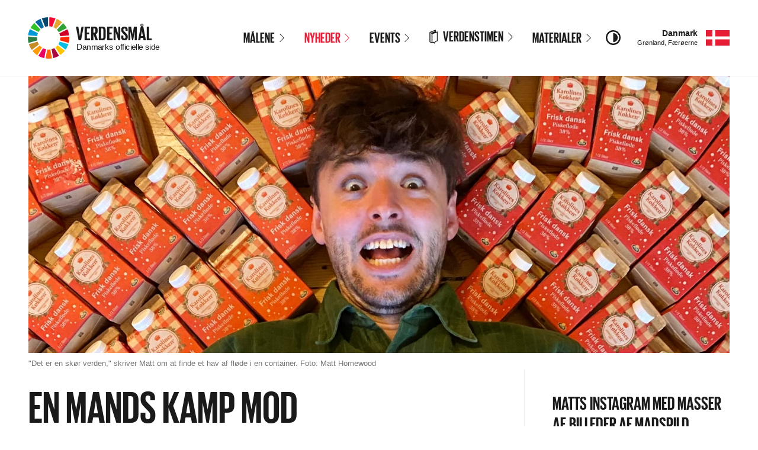

--- FILE ---
content_type: text/html; charset=utf-8
request_url: https://www.verdensmaal.org/nyheder/en-mands-kamp-mod-madspild-slar-igennem
body_size: 30552
content:
<!doctype html><html lang="da" class="Theme"><head><meta charset="utf-8"><meta http-equiv="x-ua-compatible" content="ie=edge"><title>En mands kamp mod madspild slår igennem | Verdensmål</title><meta name="viewport" content="width=device-width,initial-scale=1,viewport-fit=cover"><link rel="manifest" href="/manifest.json"><meta property="og:url" content="https://www.verdensmaal.org/nyheder/en-mands-kamp-mod-madspild-slar-igennem"><meta property="og:title" content="En mands kamp mod madspild slår igennem | Verdensmål"><meta property="og:image" content="https://www.verdensmaal.org/media/fetch/q_50,f_jpg,c_fill,w_1800/d9f229c6-f3c1-4268-a7f9-7176ef517e75_MattHomewood2.jpg"><meta name="description" content="Miljøforkæmperen Matt Homewood vandt Verdensmålsprisen 2021 i kategorien Ildsjæl. Han har i årevis prøvet at råbe samfundet op for at stoppe Danmarks og verdens enorme spild af mad, og nu er han begyndt at få politikerne i tale."><meta name="theme-color" content="#fff"><style>/*! normalize.css v8.0.1 | MIT License | github.com/necolas/normalize.css */
@keyframes slide-up{0%{opacity:0;transform:translateY(50px)}to{opacity:1;transform:none}}@keyframes Grid-cell--appear{to{opacity:1;transform:translate(0,0)}}@keyframes Chart-bar--grow{to{transform:scaleY(1)}}@keyframes Chart-label--slidein{0%{opacity:0;transform:translateY(40px)}to{opacity:1;transform:translateY(0)}}@keyframes Chart-arrow--slidein{0%{opacity:0;transform:translate(-20px,20px)}to{opacity:1;transform:translate(0,0)}}@keyframes Goal-pagination--appear{to{transform:translateX(0)}}@keyframes Share-option--appear{to{opacity:1;transform:translateY(0)}}@keyframes Share-preview--appear{to{transform:translateY(0);opacity:1}}@keyframes Share-raw--appear{to{opacity:1;transform:translateY(0)}}@keyframes Mission-item--appear{to{transform:translateY(0)}}@keyframes Mission-cloud--appear{to{transform:translateY(0)}}@keyframes Mission-birds--appear{to{transform:translateY(0)}}@keyframes Calendar-item--appear{to{opacity:1;transform:translateY(0)}}@keyframes View-header--appearing{0%{opacity:0}to{opacity:1;will-change:unset}}@keyframes Embed--appear{0%{opacity:0}to{opacity:1}}@keyframes Embed--disappear{0%{opacity:1}to{opacity:0}}@keyframes Embed-iframe--disappear{0%{transform:translate(-50%,-50%)}to{transform:translate(-50%,50vh)}}@keyframes Embed-content--appear{to{visibility:visible}}@keyframes Overlay-option--appear{to{opacity:1;transform:translateY(0)}}@keyframes Overlay-preview--appear{to{transform:translateY(0);opacity:1}}@keyframes Overlay-column--appear{to{transform:translateY(0);opacity:1}}@keyframes Overlay-raw--appear{to{opacity:1;transform:translateY(0)}}@keyframes Background1-person--appearBottom{0%{opacity:1;transform:translateY(100%)}to{opacity:1;transform:translateY(0)}}@keyframes Background1-person--appearRight{0%{opacity:1;transform:translateX(100%)}to{opacity:1;transform:translateX(0)}}@keyframes Background1-stripes--pan{to{transform:translateX(-25%)}}@keyframes Background1-person--show{to{opacity:1}}@keyframes Background2-crop--appear{0%{opacity:1;transform:translateY(100%)}to{opacity:1;transform:translateY(0)}}@keyframes Background2-crop--growing{to{transform:translateY(-30px)}}@keyframes Background2-tractor--appear{to{transform:translateY(0)}}@keyframes Background2-chassis--shaking{0%{transform:translate(1px,.5px) rotate(0deg)}10%{transform:translate(-.5px,-1px) rotate(-1deg)}20%{transform:translate(-1.5px,0) rotate(1deg)}30%{transform:translate(0,1px) rotate(0deg)}40%{transform:translate(.5px,-.5px) rotate(1deg)}50%{transform:translate(-.5px,1px) rotate(-1deg)}60%{transform:translate(-1.5px,.5px) rotate(0deg)}70%{transform:translate(1px,.5px) rotate(-1deg)}80%{transform:translate(-.5px,-.5px) rotate(1deg)}90%{transform:translate(1px,1px) rotate(0deg)}to{transform:translate(.5px,-1px) rotate(-1deg)}}@keyframes Background4-letter--bounce{0%{transform:rotate(8deg)}50%{transform:translateY(-20%) rotate(-6deg)}to{transform:translateY(0) rotate(0deg)}}@keyframes Background4-letter--tilt{0%{transform:rotate(16deg)}50%{transform:translateY(-27%) rotate(-16deg)}to{transform:translateY(-6px) rotate(-36deg)}}@keyframes Background4-lego--bounce{0%{transform:rotate(2deg)}50%{transform:translateY(-3%) rotate(-2deg)}to{transform:translateY(0) rotate(0deg)}}@keyframes Background3-lifepath--undraw{to{stroke-dashoffset:1800}}@keyframes Background3-lifepath--draw{to{stroke-dashoffset:0}}@keyframes Background5-person--appear{0%{opacity:1;transform:translateY(100%)}to{opacity:1;transform:translateY(0)}}@keyframes Background5-grower--renderFix{to{transform-origin:bottom center}}@keyframes Background5-grower--growing{to{transform:scale(1)}}@keyframes Background6-drop--falling{0%{transform:translateY(-100%)}to{transform:translateY(100vh) translateY(100%)}}@keyframes Background8-bar--appear{0%{opacity:1;transform:translateY(100%)}to{opacity:1;transform:translateY(0)}}@keyframes Background8-curve--appear{to{transform:scaleY(1)}}@keyframes Background7-dimmer--up{to{opacity:0}}@keyframes Background7-energySun--appear{to{transform:translateY(0)}}@keyframes Background7-building--appear{to{transform:translateY(0)}}@keyframes Background7-turbine--appear{to{transform:translateY(0)}}@keyframes Background7-blades--spin{0%{transform:rotate(0deg)}to{transform:rotate(360deg)}}@keyframes Background7-lightBulb--appear{to{transform:translateY(0)}}@keyframes Background7-lightRay--appear{to{stroke-dashoffset:0}}@keyframes Background9--appear{to{transform:translateY(0)}}@keyframes Background9-cloud--appear{0%{transform:translateY(500%)}to{transform:translateY(0)}}@keyframes Background9-blades--spin{0%{transform:rotate(0deg)}to{transform:rotate(360deg)}}@keyframes Background9-satellite--flying{0%{transform:rotate(-20deg)}to{transform:rotate(20deg)}}@keyframes Background11-detail--appear{0%{transform:translateY(100%);opacity:1}to{transform:translateY(0);opacity:1}}@keyframes Background11-spray--starting{to{stroke-dashoffset:198}}@keyframes Background11-spray--running{to{stroke-dashoffset:0}}@keyframes Background11-sky--rise{to{transform:translateY(-100%)}}@keyframes Background11-lightRay--appear{0%{opacity:0;stroke-dashoffset:30}15%{opacity:1;stroke-dashoffset:27}85%{opacity:1;stroke-dashoffset:20}to{opacity:0;stroke-dashoffset:10}}@keyframes Background11-cloud--appear{0%{transform:translateY(200%) translateY(50px)}25%{transform:translateY(200%)}to{transform:translateY(0)}}@keyframes Background13-eyeLid--fill{to{stroke-dashoffset:0}}@keyframes Background13-globe--appear{0%{opacity:0;transform:translate(-50%,-50%) scale(.4)}to{opacity:1;transform:translate(-50%,-50%) scale(1)}}@keyframes Background13-globeShape--spin{0%{transform:rotate(0deg)}to{transform:rotate(360deg)}}@keyframes Background12-bg--appear{to{opacity:1}}@keyframes Background12-circle--appear{to{transform:scale(1)}}@keyframes Background12-circle--spin{0%{transform:translate(-50%,-50%) rotate(.5turn)}to{transform:translate(-50%,-50%) rotate(1.5turn)}}@keyframes Background15-inhabitant--appear{0%{opacity:1;transform:translateY(100%)}to{opacity:1;transform:translateY(0)}}@keyframes Background15-sky--rise{to{transform:translateY(-100%)}}@keyframes Background15-cloud--appear{0%{transform:translateY(200%) translateY(50px)}25%{transform:translateY(200%)}to{transform:translateY(0)}}@keyframes Background15-hill--appear{to{transform:scaleY(1)}}@keyframes Background10-bend--disappear{to{transform:translateX(-50%) scaleY(0)}}@keyframes Background16--appear{to{transform:translate(-50%,0)}}@keyframes Background16-institution--appear{to{transform:translate(-50%,0)}}@keyframes Background16-person--appear{to{transform:translateY(0)}}@keyframes Background16-sky--appear{to{transform:translateY(0)}}@keyframes Background16-cloud--appear{0%{transform:translateY(200%) translateY(50px)}25%{transform:translateY(200%)}to{transform:translateY(0)}}@keyframes Background16-dove--appearing{to{transform:translateY(0)}}@keyframes Background17-thread--draw{to{stroke-dashoffset:0}}@keyframes Background17-node--appear{to{opacity:1}}@keyframes Background14-sea--appear{to{opacity:1;transform:scale(1)}}html{line-height:1.15;-webkit-text-size-adjust:100%}.Text img,.Text ol,.Text p,.Text ul,body{margin:0}main{display:block}a{background-color:transparent;color:inherit;text-decoration:none;cursor:pointer}b{font-weight:bolder}small{font-size:80%}img{border-style:none}input{font-family:inherit;font-size:100%;line-height:1.15;margin:0}button,input{overflow:visible}button{text-transform:none}[type=button],[type=submit],button{-webkit-appearance:button}[type=button]::-moz-focus-inner,[type=submit]::-moz-focus-inner,button::-moz-focus-inner{border-style:none;padding:0}[type=button]:-moz-focusring,[type=submit]:-moz-focusring,button:-moz-focusring{outline:1px dotted ButtonText}[type=number]::-webkit-inner-spin-button,[type=number]::-webkit-outer-spin-button{height:auto}[type=search]{-webkit-appearance:textfield;outline-offset:-2px}[type=search]::-webkit-search-decoration{-webkit-appearance:none}::-webkit-file-upload-button{-webkit-appearance:button;font:inherit}[hidden]{display:none}:root{--color-theme:229, 36, 59;--color-theme-shaded:187, 29, 48}.u-bgTheme{--current-background:var(--color-theme)!important;--color-link:var(--current-color)!important}:root{--default-font-family:-apple-system, BlinkMacSystemFont, "Segoe UI", Roboto, Helvetica, Arial, sans-serif, "Apple Color Emoji", "Segoe UI Emoji", "Segoe UI Symbol";--default-font-size:1rem;--default-line-height:1.5;--heading-font-family:"Giorgio Sans Bold", "AvenirNextCondensed-DemiBold", "HelveticaNeue-CondensedBold", "Helvetica Inserat", "Franklin Gothic Condensed", Haettenschweiler, Impact, sans-serif-condensed, sans-serif;--heading-word-spacing:0.04em;--heading-line-height:1.2;--default-background-color:255, 255, 255;--default-color:26, 26, 26;--color-link:var(--color-theme, 38, 189, 226);--color-link-shaded:var(--color-theme-shaded, 16, 162, 198);--color-text-muted:117, 117, 117;--color-text-muted-shaded:80, 80, 80;--max-width:2000px;--page-gutter:1.125rem;--focus-ring-width:0.2rem;--focus-ring-color:var(--color-gray-dark);--figure-gradient:linear-gradient(
    -180deg,
    rgba(0, 0, 0, 0.08) 0%,
    rgba(0, 0, 0, 0.10) 30%,
    rgba(0, 0, 0, 0.11) 55%,
    rgba(0, 0, 0, 0.7) 100%
  );--ease-in:cubic-bezier(0.4, 0, 1, 1);--ease-out:cubic-bezier(0, 0, 0.2, 1);--ease:cubic-bezier(0.4, 0, 0.2, 1);--current-background:var(--default-background-color);--current-color:var(--default-color);--color-gray-light:241, 241, 241;--color-gray:170, 170, 170;--color-gray-dark:26, 26, 26;--color-twitter:29, 161, 242;--color-facebook:60, 90, 153;--color-youtube:218, 34, 25;--color-instagram:35, 35, 35;--color-goal-1:229, 36, 59;--color-goal-1-shaded:117, 0, 31;--color-goal-2:221, 166, 58;--color-goal-2-shaded:119, 72, 4;--color-goal-3:76, 159, 56;--color-goal-3-shaded:13, 59, 6;--color-goal-4:197, 25, 45;--color-goal-4-shaded:91, 1, 4;--color-goal-5:255, 58, 33;--color-goal-5-shaded:128, 5, 1;--color-goal-6:38, 189, 226;--color-goal-6-shaded:1, 83, 121;--color-goal-7:252, 195, 11;--color-goal-7-shaded:123, 74, 0;--color-goal-8:162, 25, 66;--color-goal-8-shaded:64, 0, 42;--color-goal-9:253, 105, 37;--color-goal-9-shaded:135, 38, 0;--color-goal-10:221, 19, 103;--color-goal-10-shaded:110, 0, 53;--color-goal-11:253, 157, 36;--color-goal-11-shaded:199, 52, 0;--color-goal-12:191, 139, 46;--color-goal-12-shaded:91, 50, 3;--color-goal-13:63, 126, 68;--color-goal-13-shaded:0, 48, 31;--color-goal-14:10, 151, 217;--color-goal-14-shaded:0, 53, 112;--color-goal-15:86, 192, 43;--color-goal-15-shaded:16, 87, 2;--color-goal-16:0, 104, 157;--color-goal-16-shaded:0, 27, 60;--color-goal-17:25, 72, 106;--color-goal-17-shaded:0, 19, 46}@media (min-width:600px){:root{--page-gutter:1.5rem}}@media (min-width:1000px){:root{--page-gutter:2rem}}@media (min-width:1200px){:root{--page-gutter:3rem}}.u-bgGray{--current-background:var(--color-gray)!important}.u-hiddenVisually{border:0!important;clip:rect(1px,1px,1px,1px)!important;height:1px!important;overflow:hidden!important;padding:0!important;position:absolute!important;width:1px!important}@media print{.u-printHidden{display:none!important}}.u-block{display:block!important}.u-inlineBlock{display:inline-block!important}.u-col,.u-cols{display:-ms-flexbox!important;display:flex!important}.u-cols{-ms-flex-wrap:wrap!important;flex-wrap:wrap!important}.u-col{-ms-flex:0 0 100%;flex:0 0 100%;min-width:0!important}.u-container,.u-xl-container{width:100%!important;margin-left:auto!important;margin-right:auto!important;padding-left:1.125rem!important;padding-left:var(--page-gutter)!important;padding-right:1.125rem!important;padding-right:var(--page-gutter)!important;max-width:calc(2000px + (1.125rem*2))!important;max-width:calc(var(--max-width) + (var(--page-gutter)*2))!important}@supports (padding-left:constant(safe-area-inset-left)){.u-container,.u-xl-container{padding-left:calc(1.125rem + constant(safe-area-inset-left))!important;padding-left:calc(var(--page-gutter) + constant(safe-area-inset-left))!important;padding-right:calc(1.125rem + constant(safe-area-inset-right))!important;padding-right:calc(var(--page-gutter) + constant(safe-area-inset-right))!important}}@supports (padding-left:env(safe-area-inset-left)){.u-container,.u-xl-container{padding-left:calc(1.125rem + env(safe-area-inset-left))!important;padding-left:calc(var(--page-gutter) + env(safe-area-inset-left))!important;padding-right:calc(1.125rem + env(safe-area-inset-right))!important;padding-right:calc(var(--page-gutter) + env(safe-area-inset-right))!important}}@media (max-width:1199px){.u-xl-container{padding-left:0!important;padding-right:0!important}}@media (min-width:1000px){.u-lg-size1of3{-ms-flex-preferred-size:auto!important;flex-basis:auto!important}.u-lg-size1of3{width:calc(100%*1/3)!important}.u-lg-size2of3{-ms-flex-preferred-size:auto!important;flex-basis:auto!important}.u-lg-size2of3{width:calc(100%*2/3)!important}}.u-sizeFull{width:100%!important;max-width:none!important;-ms-flex:1 0 100%!important;flex:1 0 100%!important}.u-spaceT4{margin-top:2rem!important}.u-spaceR1{margin-right:.5rem!important}.u-spaceR2{margin-right:1rem!important}.u-spaceB2{margin-bottom:1rem!important}.u-textSemiBold{font-weight:500!important}.u-nowrap{white-space:nowrap!important}.u-textBreakLongWords{overflow-wrap:break-word;word-wrap:break-word;-ms-word-break:break-all;word-break:break-word;-webkit-hyphens:auto;-ms-hyphens:auto;hyphens:auto}@font-face{font-family:"Giorgio Sans Bold";font-style:normal;font-weight:600;src:url(/fdc202dd1d5c6560.giorgio-sans-bold.woff) format("woff")}:root{box-sizing:border-box;width:100%;height:100%;overflow-x:hidden;cursor:default;font-family:-apple-system,BlinkMacSystemFont,"Segoe UI",Roboto,Helvetica,Arial,sans-serif,"Apple Color Emoji","Segoe UI Emoji","Segoe UI Symbol";font-family:var(--default-font-family);background:#fff;background:rgb(var(--default-background-color));color:#1a1a1a;color:rgb(var(--default-color));font-size:100%;line-height:1.5;line-height:var(--default-line-height);-webkit-tap-highlight-color:transparent;-webkit-font-smoothing:antialiased;-moz-osx-font-smoothing:grayscale;text-rendering:geometricPrecision}@media (min-width:1500px){:root{font-size:120%}}@media (min-width:1800px){:root{font-size:140%}}*,::after,::before{box-sizing:inherit}img,svg{vertical-align:bottom}img{font-size:.8rem;color:rgba(0,0,0,.5)}strong{font-weight:600}a:active,a:hover{background-color:transparent}a,button,input,label{-ms-touch-action:manipulation;touch-action:manipulation}figure,h1,h2,h3,ol,p,ul{font:inherit;margin:0;border:0;list-style:none;padding:0}button{padding:0;margin:0;border:0;border-radius:0;background:0 0;color:inherit;font:inherit;line-height:inherit;cursor:default}@page{margin:2cm}@media print{a{page-break-inside:avoid}h1,h2,h3,img,p{page-break-inside:avoid;page-break-after:avoid}img,ol,ul{page-break-before:avoid}a,a:link,a:visited{background:0 0;text-decoration:underline}}:root{--Grid-gutter:1.5rem}@media (min-width:1000px),print{:root{--Grid-gutter:2rem}}@media (min-width:1200px),print{:root{--Grid-gutter:2.75rem}}.Banner-figure{-ms-flex:1 1 100%;flex:1 1 100%;overflow:hidden;position:relative;min-height:65vh;background:#d7d7d7}@media print{.Banner-figure{padding-bottom:calc(100%*9/16);min-height:0}}.Banner-image{position:absolute;top:50%;left:50%;width:auto;height:auto;transform:translate(-50%,-50%);min-width:100%}@supports ((-o-object-fit:cover) or (object-fit:cover)){.Banner-image{top:0;left:0;min-width:0;width:100%;height:100%;transform:none;-o-object-fit:cover;object-fit:cover}}.Banner-caption{display:block;margin:.5rem 1.125rem 0;margin:.5rem var(--page-gutter) 0;max-width:50em;font-size:.8em;line-height:1.5;line-height:var(--default-line-height);color:#757575;color:rgb(var(--color-text-muted))}@supports (margin-left:constant(safe-area-inset-left)){.Banner-caption{margin-left:calc(1.125rem + constant(safe-area-inset-left));margin-left:calc(var(--page-gutter) + constant(safe-area-inset-left));margin-right:calc(1.125rem + constant(safe-area-inset-right));margin-right:calc(var(--page-gutter) + constant(safe-area-inset-right))}}@supports (margin-left:env(safe-area-inset-left)){.Banner-caption{margin-left:calc(1.125rem + env(safe-area-inset-left));margin-left:calc(var(--page-gutter) + env(safe-area-inset-left));margin-right:calc(1.125rem + env(safe-area-inset-right));margin-right:calc(var(--page-gutter) + env(safe-area-inset-right))}}@media (min-width:1200px){.Banner-caption{margin:.5rem 0 0}}.ShareButton{display:-ms-flexbox;display:flex;-ms-flex-align:center;align-items:center;-ms-flex-pack:start;justify-content:flex-start;width:100%;padding:.25em 0;position:relative;cursor:pointer;-webkit-user-select:none;-ms-user-select:none;user-select:none}.ShareButton-icon{--current-color:var(--current-background);display:inline-block;margin-right:1.5ch}.ShareButton-text{display:inline-block;color:#757575;color:rgb(var(--high-contrast-dark, var(--color-text-muted)));transition:color 50ms cubic-bezier(0,0,.2,1)}.ShareButton:hover .ShareButton-text{color:#505050;color:rgb(var(--high-contrast-dark, var(--color-text-muted-shaded)))}.Text{color:#1a1a1a;color:rgb(var(--current-color));font-family:-apple-system,BlinkMacSystemFont,"Segoe UI",Roboto,Helvetica,Arial,sans-serif,"Apple Color Emoji","Segoe UI Emoji","Segoe UI Symbol";font-family:var(--default-font-family);line-height:1.5;line-height:var(--default-line-height);font-size:1rem;max-width:39em;text-align:left}.Text-muted{color:#757575;color:rgb(var(--color-text-muted))}.Text small,.Text-small{font-size:.8em}.Text:first-child{margin-top:0}.Text:last-child{margin-bottom:0}@media (min-width:1000px){.Text-large{font-size:1.1875rem}}.Text a:not(.Embed-link):not(.Bookmark-icon){position:relative;z-index:2;font-weight:600;color:#e5243b;color:rgb(var(--color-link));transition:color 50ms cubic-bezier(0,0,.2,1);-webkit-text-decoration:none;-webkit-text-decoration:var(--high-contrast-underline, none);text-decoration:none;text-decoration:var(--high-contrast-underline, none)}.Text a:not(.Embed-link):not(.Bookmark-icon):hover{color:#bb1d30;color:rgb(var(--color-link-shaded))}.Text-muted a:not(.Embed-link):not(.Bookmark-icon),.Text-muted a:not(.Embed-link):not(.Bookmark-icon):hover{color:inherit;text-decoration:underline;font-weight:inherit}.Text h1:not(:first-child),.Text h2:not(:first-child),.Text h3:not(:first-child),.Text ol:not(:first-child),.Text p:not(:first-child),.Text ul:not(:first-child){margin-top:1.3em}.Text ol:not(:last-child),.Text p:not(:last-child),.Text ul:not(:last-child){margin-bottom:1.3em}.Text figure:not(:first-child),.Text img:not(:first-child){margin-top:1.5em}.Text figure:not(:last-child),.Text img:not(:last-child){margin-bottom:1.5em}.Text img+figcaption{margin-top:-1em}.Text img{display:block;height:auto;max-width:100%}.Text ul{list-style-type:none}.Text ol{list-style-type:decimal;padding-left:1.5em}.Text ul>li{padding-left:1.5em;position:relative}.Text ol>li{padding-left:.5em}.Text ul>li::before{content:"–";position:absolute;left:0;font-weight:600;color:229,36,59;color:var(--color-theme)}.Text li+li{padding-top:.8em}.Text h1,.Text h2,.Text h3{color:#1a1a1a;color:rgb(var(--current-color))}.Text h1,.Text h2,.Text h3{margin:0 0 .3em;font-weight:600;text-transform:uppercase;font-family:"Giorgio Sans Bold","AvenirNextCondensed-DemiBold","HelveticaNeue-CondensedBold","Helvetica Inserat","Franklin Gothic Condensed",Haettenschweiler,Impact,sans-serif-condensed,sans-serif;font-family:var(--heading-font-family);line-height:var(--heading-line-height);word-spacing:.04em;word-spacing:var(--heading-word-spacing);-webkit-hyphens:auto;-ms-hyphens:auto;hyphens:auto}.Text h1{font-size:3rem;line-height:.95}@media (min-width:500px){.Text h1{font-size:4rem}}.Text h2{font-size:2.5em;line-height:1.1}@media (min-width:500px){.Text h2{font-size:3rem}}.Text h3{font-size:1.5em;line-height:1.15}@media (min-width:1200px){.Text h1{font-size:4.75rem}.Text h2{font-size:3.5rem}.Text h3{font-size:2em;line-height:1.1}}:root{--Chart-scale-factor:1}@media (max-width:479px){:root{--Chart-scale-factor:1.4}}@media (max-width:319px){:root{--Chart-scale-factor:1.8}}:root{--Goal-color:rgb(var(--current-background));--Goal-background:rgb(var(--current-color))}.Logo{display:-ms-flexbox;display:flex;-ms-flex-align:center;align-items:center;-webkit-user-select:none;-ms-user-select:none;user-select:none}.Logo-symbol{display:block;height:2.9em;width:2.9em;margin-right:.46em}.Logo-text{display:-ms-flexbox;display:flex;-ms-flex-direction:column;flex-direction:column}.Logo-sub,.Logo-title{line-height:1em;white-space:nowrap}.Logo-title{font-family:"Giorgio Sans Bold","AvenirNextCondensed-DemiBold","HelveticaNeue-CondensedBold","Helvetica Inserat","Franklin Gothic Condensed",Haettenschweiler,Impact,sans-serif-condensed,sans-serif;font-family:var(--heading-font-family);word-spacing:.015em;text-transform:uppercase;display:block;font-size:1.42em;letter-spacing:.005em;font-display:block}.Logo-sub{font-family:helvetica,Arial,Helvetica,sans-serif;font-size:.58em;letter-spacing:-.01em;margin-top:-.1em;margin-left:.1em}.Logo--vertical{-ms-flex-direction:column;flex-direction:column}.Logo--vertical{text-align:center}.Logo--vertical .Logo-symbol{display:inline-block;margin-right:0;margin-bottom:.46em;width:4.9em;height:4.8em}.Logo--vertical .Logo-sub{margin-left:0}.Button{-ms-flex:0 0 auto;flex:0 0 auto;display:-ms-inline-flexbox;display:inline-flex;-ms-flex-align:center;align-items:center;-ms-flex-pack:center;justify-content:center;line-height:3.25rem;padding:0 1.2rem;font-size:1.5rem;color:#1a1a1a;color:rgb(var(--default-color));background-color:rgba(170,170,170,.12);background-color:rgba(var(--color-gray),.12);text-transform:uppercase;font-weight:600;white-space:nowrap;text-align:center;-webkit-user-select:none;-ms-user-select:none;user-select:none;font-family:"Giorgio Sans Bold","AvenirNextCondensed-DemiBold","HelveticaNeue-CondensedBold","Helvetica Inserat","Franklin Gothic Condensed",Haettenschweiler,Impact,sans-serif-condensed,sans-serif;font-family:var(--heading-font-family);word-spacing:.04em;word-spacing:var(--heading-word-spacing);transition:140ms cubic-bezier(0,0,.2,1);transition:140ms var(--ease-out);transition-property:background-color,color}.Button--small{padding:0 .9rem;min-width:0;line-height:2.7rem}.Button:not([disabled]):hover{background-color:rgba(170,170,170,.22);background-color:rgba(var(--color-gray),.22)}.Button--primary{background:#e5243b;background:rgb(var(--color-link));color:#fff;color:rgb(var(--current-background))}.Button--primary:not([disabled]):hover{background:#bb1d30;background:rgb(var(--color-link-shaded));color:#fff}.Button--secondary{background:#fff;color:#000}.Button--secondary:not([disabled]){cursor:pointer}.Button--secondary:not([disabled]):hover{background:#fff;color:rgba(0,0,0,.5)}.Symbol--cover::after{width:100%;height:100%;position:absolute;left:0;top:0}.Symbol{display:inline-block;vertical-align:text-top;line-height:1}.Symbol-image{width:1.15em;height:1.15em;vertical-align:text-bottom}.Symbol--cover::after{content:"";z-index:1}.Symbol--circle{transition:background-color 140ms cubic-bezier(0,0,.2,1);transition:background-color 140ms var(--ease-out)}.Symbol--circle{display:-ms-inline-flexbox;display:inline-flex;-ms-flex-pack:center;justify-content:center;-ms-flex-align:center;align-items:center;width:2.5em;height:2.5em;color:rgb(var(--current-color));color:#1a1a1a;color:rgb(var(--high-contrast-light, var(--current-color)));background-color:rgb(var(--current-background));background-color:#fff;background-color:rgb(var(--high-contrast-dark, var(--current-background)));border-radius:100%}.Symbol--circle .Symbol-image{max-width:100%;max-height:100%}.Symbol--share .Symbol-image{transform:translateY(-.15em)}.Symbol--share .Symbol-arrow{will-change:transform}.Symbol--share:hover .Symbol-arrow{transform:translateY(-.1em)}.Symbol--forward .Symbol-image,.Symbol--mail .Symbol-image,.Symbol--share .Symbol-arrow{transition:transform 100ms cubic-bezier(0,0,.2,1);transition:transform 100ms var(--ease-out)}.Symbol--mail .Symbol-image{transform-origin:100% 100%}.Symbol--mail:hover .Symbol-image{transform:rotate(10deg)}.Symbol--forward .Symbol-image{width:1em}.Symbol--forward .Symbol-image{transform:translateX(-.2em)}.Symbol--forward:hover .Symbol-image{transform:translateX(0)}.Menu{padding:.875rem 1.25rem;background-color:#fff;background-color:rgb(var(--current-background))}@media (min-width:1000px){.Menu{padding:1.375rem 2rem}}@supports (display:grid){}:root{--Share-preview-thumbnail-size:4rem}.Share{display:-ms-flexbox;display:flex;-ms-flex-align:stretch;align-items:stretch;width:100%;height:100%;padding:2rem;position:fixed;left:0;top:0;z-index:30;-webkit-user-select:none;-ms-user-select:none;user-select:none;background-color:#fff;background-color:rgb(var(--default-background-color))}.Share--hidden{display:none}@media (min-width:1000px){.Share{padding:3rem}}.Popup-controls .note a{text-decoration:underline}:root{--Telegram-height:30vh}.Flag-symbol::after{content:"";width:100%;height:100%;position:absolute;top:0;left:0}.Flag{display:-ms-flexbox;display:flex;-ms-flex-align:center;align-items:center;text-align:right;line-height:1}.Flag-symbol{-ms-flex:0 0 2.5rem;flex:0 0 2.5rem;width:2.5rem;height:1.66rem;margin-left:.9rem;-ms-flex-order:1;order:1;position:relative;overflow:hidden;transition:transform 150ms cubic-bezier(.4,0,.2,1);transition:transform 150ms var(--ease)}.Flag-symbol>*{display:block;width:100%;height:100%}.Flag-symbol::after{border:1px solid rgba(0,0,0,.08)}.Flag-text{-ms-flex:1 1 auto;flex:1 1 auto;transition:transform 150ms cubic-bezier(.4,0,.2,1);transition:transform 150ms var(--ease)}.Flag-title{display:block;font-size:.875rem;font-weight:600;-webkit-text-decoration:none;-webkit-text-decoration:var(--high-contrast-underline, none);text-decoration:none;text-decoration:var(--high-contrast-underline, none)}.Flag-sub{font-size:.6875rem}.Flag:hover .Flag-symbol{transform:scale(1.1);transform-origin:center center}.Flag:hover .Flag-text{transform:translateX(-.15rem)}:root{--Header-size:1;--Header-height:5rem;--Header-displace:2rem}.Header{width:100%;height:5rem;height:var(--Header-height);contain:size style;position:relative}@media print{.Header{display:none!important}}.Header-bar{width:100%;position:absolute;top:0;left:0;z-index:10;-webkit-user-select:none;-ms-user-select:none;user-select:none;pointer-events:none}.Header-fill{width:100%;height:5rem;height:var(--Header-height);position:absolute;top:0;left:0;background-color:rgba(255,255,255,.985);box-shadow:0 1px 0 rgba(0,0,0,.07)}@supports (-webkit-backdrop-filter:blur(1px)){.Header:not(.Header--static) .Header-fill{background:rgba(255,255,255,.94);-webkit-backdrop-filter:blur(10px)}}@media (min-width:700px){.Header-fill{transform-origin:top center;transform:translateY(calc((-1*2rem)*(1 - 1)));transform:translateY(calc((-1*var(--Header-displace))*(1 - var(--Header-size))))}.Header:not(.Header--static) .Header-fill{will-change:transform}}.Header-content{display:-ms-flexbox;display:flex;height:5rem;height:var(--Header-height);-ms-flex:1 0 100%;flex:1 0 100%;-ms-flex-align:center;align-items:center;position:relative;z-index:1}@media (min-width:700px){.Header-content{top:calc((2rem/2)*-1);top:calc((var(--Header-displace)/2)*-1);transform:translateY(1rem);transform:translateY(calc((2rem/2)*1));transform:translateY(calc((var(--Header-displace)/2)*var(--Header-size)));will-change:transform}}.Header-nav{-ms-flex:1 0 auto;flex:1 0 auto;pointer-events:auto}.Header-list{list-style:none}@media (min-width:1300px){.Header-list{transform-origin:center right;transform:scale(calc(1.1 - (.2*(1 - 1))));transform:scale(calc(1.1 - (.2*(1 - var(--Header-size)))))}}.Header-logo{box-sizing:content-box;display:-ms-flexbox;display:flex;padding:.5rem;margin-right:auto;margin-left:-.6rem;position:relative;left:-.06rem;vertical-align:top;pointer-events:auto;z-index:1}@media (min-width:700px){.Header .Header-logo{transform:scale(calc(1 + (.25*1)));transform:scale(calc(1 + (.25*var(--Header-size))));transform-origin:center left}:root{--Header-height:7rem}}@media (min-width:1100px){:root{--Header-height:8rem}.Header-logo{font-size:1.2em}}.Header-button{display:inline-block;padding:.6rem .7rem .5rem .9rem;position:relative;pointer-events:auto;border-radius:2px;transition:background-color 180ms cubic-bezier(0,0,.2,1);transition:background-color 180ms var(--ease-out)}.Header-button:hover{background:rgba(241,241,241,.6);background:rgba(var(--color-gray-light),.6)}:root:not([scripting-enabled]) .Header:target .Header-button:hover{background:rgba(241,241,241,.05);background:rgba(var(--color-gray-light),.05)}.Header-button.is-current{color:#e5243b;color:rgb(var(--color-link))}.Header-text{display:-ms-flexbox;display:flex;-ms-flex-align:center;align-items:center;font-weight:600;line-height:1.2;font-family:"Giorgio Sans Bold","AvenirNextCondensed-DemiBold","HelveticaNeue-CondensedBold","Helvetica Inserat","Franklin Gothic Condensed",Haettenschweiler,Impact,sans-serif-condensed,sans-serif;font-family:var(--heading-font-family);word-spacing:.04em;word-spacing:var(--heading-word-spacing);white-space:nowrap;text-transform:uppercase}.Header-button--toggle .Header-text,.Header-text{font-size:1.5rem}.Header-icon{margin:-.1em .4em 0 0;line-height:0}.Header-button--toggle{display:-ms-flexbox;display:flex;-ms-flex-align:center;align-items:center;padding:.6rem .75rem .5rem .9rem;margin-left:auto;position:relative;right:-.75rem;z-index:1;text-align:right}.Header-button--noscript{display:none}:root:not([scripting-enabled]) .Header:target .Header-button--toggle{display:none}:root:not([scripting-enabled]) .Header:target .Header-button--noscript{display:-ms-flexbox;display:flex}.Header-burger{width:1.125rem;height:.875rem;margin:-.1rem .4em 0 0;position:relative;pointer-events:auto;transition:transform 250ms cubic-bezier(0,0,.2,1);transition:transform 250ms var(--ease-out);will-change:transform}.Header-beanPatty,.Header-burger::after,.Header-burger::before{content:"";position:absolute;right:0;width:100%;height:.125rem;background:currentColor;transform-origin:top right;transition:transform 250ms cubic-bezier(0,0,.2,1),opacity 250ms cubic-bezier(0,0,.2,1);transition:transform 250ms var(--ease-out),opacity 250ms var(--ease-out);will-change:transform}.Header-beanPatty{top:.375rem;transform-origin:center center}.Header-burger::before{top:0;width:.875rem}.Header-burger::after{bottom:0;width:.75rem}:root:not([scripting-enabled]) .Header:target .Header-burger{transform:translateX(-.3125rem)}:root:not([scripting-enabled]) .Header:target .Header-burger::before{transform:rotate(-45deg) translate(.0625rem,-.0625rem) scaleX(1.49)}:root:not([scripting-enabled]) .Header:target .Header-burger::after{transform:rotate(45deg) translate(.125rem,0) scaleX(1.74)}:root:not([scripting-enabled]) .Header:target .Header-beanPatty{transform:scaleX(0);opacity:0}.Header-slot{margin-left:1.3rem}.Header-button--contrast{display:none;height:auto;padding:.4rem;transform-origin:center center;transition:transform 150ms cubic-bezier(.4,0,.2,1);transition:transform 150ms var(--ease)}.Header-toggle{width:1.5625rem;height:1.5625rem}@media (min-height:500px) and (max-width:1099px){.Header-toggle{width:2.75rem;height:2.75rem}}@media (max-width:1099px){.Header{--focus-ring-color:255, 255, 255}.Header-toggle{margin-right:1rem}}.Header-button--link{-webkit-text-decoration:none;-webkit-text-decoration:var(--high-contrast-underline, none);text-decoration:none;text-decoration:var(--high-contrast-underline, none)}.Header-symbol{font-size:.6em;margin:-.2em 0 0 .3em}@media (max-width:1099px){.Header-list{transform:none!important}.Header-nav{display:-ms-flexbox;display:flex;-ms-flex-align:end;align-items:flex-end;position:absolute;top:0;left:0;width:0;height:0;visibility:hidden;opacity:0;transform:translateY(2rem);transform:translateY(var(--Header-displace));transition:300ms 100ms cubic-bezier(0,0,.2,1);transition:300ms 100ms var(--ease-out);transition-property:transform,opacity;overflow:hidden}:root:not([scripting-enabled]) .Header:target .Header-bar{position:fixed;color:#fff}:root:not([scripting-enabled]) .Header:target .Header-fill{position:fixed;top:0;left:0;width:100%;height:100%;margin:0;background:#1a1a1a;background:rgb(var(--color-gray-dark));transform:none!important}:root:not([scripting-enabled]) .Header:target .Header-nav{visibility:visible;width:100%;height:100vh;opacity:1;transform:translateY(0)}.Header-list{display:-ms-flexbox;display:flex;-ms-flex-wrap:wrap;flex-wrap:wrap;-ms-flex-direction:column;flex-direction:column;height:77%;width:100%;padding:.9rem}.Header-slot{margin:.6rem 0 .9rem .9rem}.Header-button--link{padding:.4rem .9rem .15rem}.Header-text{color:inherit;font-size:2rem}.Header-button--link.is-current,.Header-button--link.is-current:hover{color:inherit;background:0 0}}@media (max-width:1099px) and (min-height:500px){.Header-text{font-size:3rem}.Header-list{height:82%}.Header-slot{margin-top:auto}}@media (min-width:1100px){.Header-burger,.Header-button--toggle{display:none}.Header-nav{-ms-flex:1 0 auto;flex:1 0 auto}.Header-list{display:-ms-flexbox;display:flex;-ms-flex-align:center;align-items:center;float:right}.Header-item{margin-left:.3rem}.Header-button--contrast{border-radius:50%}.Header-button--contrast:hover{transform:scale(1.1)}}.Header-tooltip{display:block;margin:-.5em 0 .5em;font-family:-apple-system,BlinkMacSystemFont,"Segoe UI",Roboto,Helvetica,Arial,sans-serif,"Apple Color Emoji","Segoe UI Emoji","Segoe UI Symbol";font-family:var(--default-font-family);font-weight:400;font-size:1rem;color:#fff;text-transform:none;white-space:nowrap;word-spacing:normal}.Header-button--contrast .Header-tooltip{margin:0}@media (min-width:1100px){.Header-tooltip,.Header-tooltip::before{position:absolute;left:50%;background:#1a1a1a;background:rgb(var(--default-color))}.Header-tooltip{padding:.3rem .4rem;margin-top:0;z-index:1;top:calc(100% + 1rem);font-size:.625rem;line-height:1.3;border-radius:2px;text-align:center;pointer-events:none;transform:translateX(-50%);transition:opacity 150ms cubic-bezier(0,0,.2,1);transition:opacity 150ms var(--ease-out);opacity:0}.Header-tooltip::before{content:"";top:-.2rem;transform:translateX(-50%) rotate(45deg);width:.4rem;height:.4rem}.Header-button:hover .Header-tooltip{opacity:1}}.View{display:-ms-flexbox;display:flex;-ms-flex-direction:column;flex-direction:column;min-height:100%;background:#fff;background:rgb(var(--default-background-color))}.View-header{position:relative;z-index:5}.View-main{-ms-flex-positive:1;flex-grow:1}.View-footer::before{content:"";height:13vh;display:block;max-height:7rem}@media (min-width:1000px){.View-footer::before{max-height:none;min-height:8rem}.View-sidebar{padding-left:4rem;position:relative}.View-sidebar::before{content:"";width:1px;height:100%;position:absolute;left:2rem;top:0;background-color:#f1f1f1;background-color:rgb(var(--color-gray-light))}.View-sidebar>*{width:100%}}@media (min-width:1200px){.View-sidebar{padding-left:6rem}.View-sidebar::before{left:3rem}}.View-spaceSmall{margin:2em 0}@media (min-width:1000px){.View-spaceSmall{margin:2.5em 0}}.Embed{width:100%;position:relative;color:#fff;color:rgb(var(--current-background));min-height:6rem;background:rgba(0,0,0,.04)}.Embed--hidden::after{content:none}.Footer{display:-ms-flexbox;display:flex;-ms-flex-wrap:wrap;flex-wrap:wrap;-ms-flex-align:start;align-items:flex-start;margin:0 -.5rem;position:relative}@media print{.Footer{display:none!important}}.Footer-section{-ms-flex:1 1 auto;flex:1 1 auto;-ms-flex-preferred-size:calc(50% - 1rem);flex-basis:calc(50% - 1rem);margin:3rem .5rem 0}.Footer-title{-ms-flex-preferred-size:100%;flex-basis:100%;font-size:1.5rem;font-weight:600;text-transform:uppercase;font-family:"Giorgio Sans Bold","AvenirNextCondensed-DemiBold","HelveticaNeue-CondensedBold","Helvetica Inserat","Franklin Gothic Condensed",Haettenschweiler,Impact,sans-serif-condensed,sans-serif;font-family:var(--heading-font-family);line-height:1.2;line-height:var(--heading-line-height);word-spacing:.04em;word-spacing:var(--heading-word-spacing)}.Footer-list{padding-top:.5rem}.Footer-item{margin:.5rem 0}.Footer-link{display:inline-block;padding:.75em .5em;margin:-.5em;transition:background-color 140ms cubic-bezier(0,0,.2,1);transition:background-color 140ms var(--ease-out);-webkit-text-decoration:none;-webkit-text-decoration:var(--high-contrast-underline, none);text-decoration:none;text-decoration:var(--high-contrast-underline, none)}@media (min-width:900px){.Footer-link{padding:.5em}}.Footer-link:hover{background-color:rgba(0,0,0,.04)}.Footer-section--logos{display:-ms-flexbox;display:flex;width:calc(100% - 1rem);-ms-flex-preferred-size:calc(100% - 1rem);flex-basis:calc(100% - 1rem);-webkit-user-select:none;-ms-user-select:none;user-select:none;margin-top:0;overflow:hidden}.Footer-section--logos .Footer-img{display:block;width:auto;max-height:5rem}.Footer-author,.Footer-logo{display:-ms-flexbox;display:flex;padding:.5rem;-ms-flex:1 0 auto;flex:1 0 auto;-ms-flex-preferred-size:calc(50% + .5rem);flex-basis:calc(50% + .5rem);-ms-flex-align:center;align-items:center}.Footer-logo{margin-left:-.5rem}.Footer-section--3{-ms-flex-preferred-size:100%;flex-basis:100%}.Footer-section--3 .Footer-list{display:-ms-flexbox;display:flex;-ms-flex-direction:row;flex-direction:row;-ms-flex-wrap:wrap;flex-wrap:wrap;padding-top:1rem;margin-left:-.5rem;margin-right:-.5rem}.Footer-section--3 .Footer-item{-ms-flex:0 0 auto;flex:0 0 auto;-ms-flex-preferred-size:calc(50% - 1rem);flex-basis:calc(50% - 1rem);margin:0 .5rem .5rem}.Footer-section--newsletter{max-width:24rem;display:-ms-flexbox;display:flex;-ms-flex-preferred-size:calc(100% - 1rem);flex-basis:calc(100% - 1rem);-ms-flex-wrap:wrap;flex-wrap:wrap;-ms-flex-line-pack:baseline;align-content:baseline;-ms-flex-align:end;align-items:flex-end}.Footer-section--newsletter .Footer-title{margin-bottom:1rem}.Footer-fields{display:-ms-flexbox;display:flex;width:100%;margin:1rem 0}.Footer-label{-ms-flex:1 1 50%;flex:1 1 50%;width:50%;min-width:0}.Footer-label+.Footer-label{margin-left:1.5rem}.Footer-field{width:100%;padding:.6rem .7rem;border:3px solid;border-color:#f1f1f1;border-color:rgb(var(--high-contrast-dark, var(--color-gray-light)));font-size:1rem;background:#fff;background:rgb(var(--high-contrast-dark, 255, 255, 255));color:#1a1a1a;color:rgb(var(--high-contrast-light, var(--default-color)));-webkit-appearance:none;border-radius:0;-webkit-user-select:text;-ms-user-select:text;user-select:text}.Footer-field:-ms-input-placeholder{color:#757575;color:rgb(var(--high-contrast-light, var(--color-text-muted)));opacity:1}.Footer-field::placeholder{color:#757575;color:rgb(var(--high-contrast-light, var(--color-text-muted)));opacity:1}.Footer-controls{display:-ms-flexbox;display:flex;max-width:20rem;-ms-flex-align:center;align-items:center}.Footer-credits{display:-ms-flexbox;display:flex;-ms-flex-align:start;align-items:flex-start;-ms-flex-wrap:wrap;flex-wrap:wrap;width:100%;margin:1rem .5rem;padding:1.7rem 0 1.8rem;border-top:1px solid #f1f1f1;border-top:1px solid rgb(var(--color-gray-light));-ms-flex-order:2;order:2}.Footer-byline{max-width:10rem;padding-right:1rem;margin-bottom:1rem;font-size:.8em;color:#757575;color:rgb(var(--color-text-muted))}.Footer-credits .Footer-credit{-ms-flex:0 0 6rem;flex:0 0 6rem;opacity:.5;opacity:var(--high-contrast-on, 0.5);transition:opacity 140ms cubic-bezier(0,0,.2,1);transition:opacity 140ms var(--ease-out)}.Footer-credit{display:block;margin:.05rem 0 0}.Footer-credit:last-child{margin:.15rem 0 0 .1rem}.Footer-credit:hover{opacity:.8;opacity:var(--high-contrast-on, 0.8)}.Footer-credits .Footer-img{display:block;width:100%;height:2.294rem}@media (min-width:400px){.Footer-credit{margin-right:6.5rem}}@media (min-width:500px){.Footer-section{-ms-flex-preferred-size:calc((100%/3) - 1rem);flex-basis:calc((100%/3) - 1rem)}.Footer-section--logos,.Footer-section--newsletter{-ms-flex-preferred-size:100%;flex-basis:100%}.Footer-section--3 .Footer-list{-ms-flex-direction:column;flex-direction:column;-ms-flex-wrap:nowrap;flex-wrap:nowrap}.Footer-author,.Footer-logo{-ms-flex:0 0 auto;flex:0 0 auto;-ms-flex-preferred-size:calc(100%/3 + .25rem);flex-basis:calc(100%/3 + .25rem)}.Footer-fields{margin:1.5rem 0}}@media (min-width:550px){.Footer-credits{-ms-flex-wrap:nowrap;flex-wrap:nowrap;padding:0 0 2.1rem;border:0}.Footer-credit{margin-right:0}.Footer-byline{-ms-flex:0 0 0px;flex:0 0 0;min-width:10rem}.Footer-byline:not(:first-child){margin-left:2rem;min-width:6.5rem}}@media (min-width:800px){.Footer{-ms-flex-pack:end;justify-content:flex-end}.Footer-section{-ms-flex-preferred-size:calc((100%/4) - 1rem);flex-basis:calc((100%/4) - 1rem)}.Footer-section--3,.Footer-section--logos,.Footer-section--newsletter{max-width:none;min-width:0;-ms-flex:0 0 auto;flex:0 0 auto;-ms-flex-preferred-size:calc((100%/2) - 1rem);flex-basis:calc((100%/2) - 1rem)}.Footer-section--3 .Footer-list{-ms-flex-direction:row;flex-direction:row;-ms-flex-wrap:wrap;flex-wrap:wrap}.Footer-section--logos{margin-top:2.2rem;margin-bottom:1rem}.Footer-author,.Footer-logo{-ms-flex:0 0 auto;flex:0 0 auto;-ms-flex-preferred-size:calc((100%/2) + .5rem);flex-basis:calc((100%/2) + .5rem)}}@media (min-width:1050px){.Footer-credits{position:static;margin:0;padding:2rem 0;width:100%;display:-ms-flexbox;display:flex;-ms-flex-pack:end;justify-content:flex-end;-ms-flex-align:end;align-items:flex-end}.Footer-byline{margin-bottom:0;position:relative;top:-.2rem;font-size:.8rem}.Footer-credit{margin-top:-.15rem}.Footer-credit:last-child{margin-top:.1rem;margin-right:-1.3rem}}@media (min-width:1100px){.Footer-section{-ms-flex:1 1 auto;flex:1 1 auto;-ms-flex-preferred-size:calc((100%/7) - 1rem);flex-basis:calc((100%/7) - 1rem)}.Footer-item{margin-top:1.28rem}.Footer-section--3 .Footer-list{padding-top:1rem}.Footer-section--3 .Footer-item{margin-top:.75rem}.Footer-author{margin-top:1rem}.Footer-section--logos{-ms-flex-direction:column;flex-direction:column}.Footer-section--logos .Footer-img{max-height:4.5rem}.Footer-section--newsletter{-ms-flex-preferred-size:calc((100%/7)*2);flex-basis:calc((100%/7)*2);max-width:22.4rem;margin-left:2rem}.Footer-author,.Footer-logo{-ms-flex-preferred-size:auto;flex-basis:auto}.Footer-section--newsletter .Footer-title{margin-bottom:1.8rem}}@media (min-width:1300px){.Footer-section{-ms-flex-positive:0;flex-grow:0}.Footer-section--3{-ms-flex-positive:2;flex-grow:2}}:root{--Overlay-preview-thumbnail-size:4rem}.Overlay{display:-ms-flexbox;display:flex;-ms-flex-direction:column;flex-direction:column;-ms-flex-align:stretch;align-items:stretch;width:100%;height:100%;padding:2rem;position:fixed;left:0;top:0;z-index:30;-webkit-user-select:none;-ms-user-select:none;user-select:none;overflow-y:auto;background-color:#fff;background-color:rgb(var(--default-background-color))}.Overlay--hidden{display:none}@media (min-width:1000px){.Overlay{padding:3rem}}.Popup{position:fixed;z-index:10;bottom:10px;right:10px;width:100%;max-width:calc(100vw - 20px);height:auto;padding:3rem 2rem 2rem;background:#e5243b;background:rgb(var(--color-link));color:#fff;color:rgb(var(--current-background));box-shadow:2.8px 2.8px 2.2px rgba(0,0,0,.02),6.7px 6.7px 5.3px rgba(0,0,0,.028),12.5px 12.5px 10px rgba(0,0,0,.035),22.3px 22.3px 17.9px rgba(0,0,0,.042),41.8px 41.8px 33.4px rgba(0,0,0,.05),100px 100px 80px rgba(0,0,0,.07);transform:translateY(calc(100% + 40px));transition:transform 240ms cubic-bezier(0,0,.2,1);transition:transform 240ms var(--ease-out)}.Popup-closePopup{position:absolute;color:#e5243b;color:rgb(var(--color-link))}.Popup-closePopup{top:20px;right:20px;height:24px;width:24px;border-radius:100%;background-color:#fff;background-color:rgb(var(--current-background));display:-ms-flexbox;display:flex;-ms-flex-align:center;align-items:center;-ms-flex-pack:center;justify-content:center;cursor:pointer;transition:background-color 180ms cubic-bezier(0,0,.2,1);transition:background-color 180ms var(--ease-out)}.Popup-closePopup:hover{background-color:rgba(255,255,255,.8);background-color:rgba(var(--current-background),.8)}.Popup-closePopup svg{height:12px;width:12px}.Popup-title{-ms-flex-preferred-size:100%;flex-basis:100%;font-size:1.5rem;font-weight:600;text-transform:uppercase;font-family:"Giorgio Sans Bold","AvenirNextCondensed-DemiBold","HelveticaNeue-CondensedBold","Helvetica Inserat","Franklin Gothic Condensed",Haettenschweiler,Impact,sans-serif-condensed,sans-serif;font-family:var(--heading-font-family);line-height:1.2;line-height:var(--heading-line-height);word-spacing:.04em;word-spacing:var(--heading-word-spacing);margin-bottom:1rem}.Popup-fields{display:-ms-flexbox;display:flex;-ms-flex-direction:column;flex-direction:column;gap:.75rem;width:100%;margin:1rem 0}.Popup-label{-ms-flex:1 1 100%;flex:1 1 100%;width:100%;min-width:0}.Popup-field{width:100%;padding:.6rem .7rem;border:3px solid;border-color:#f1f1f1;border-color:rgb(var(--high-contrast-dark, var(--color-gray-light)));font-size:1rem;background:#fff;background:rgb(var(--high-contrast-dark, 255, 255, 255));color:#1a1a1a;color:rgb(var(--high-contrast-light, var(--default-color)));-webkit-appearance:none;border-radius:0;-webkit-user-select:text;-ms-user-select:text;user-select:text}.Popup-field:-ms-input-placeholder{color:#757575;color:rgb(var(--high-contrast-light, var(--color-text-muted)));opacity:1}.Popup-field::placeholder{color:#757575;color:rgb(var(--high-contrast-light, var(--color-text-muted)));opacity:1}.Popup-controls{display:-ms-flexbox;display:flex;-ms-flex-direction:column;flex-direction:column;-ms-flex-align:center;align-items:center;gap:.5rem;margin:0 auto}.Popup-text{color:currentColor;font-family:-apple-system,BlinkMacSystemFont,"Segoe UI",Roboto,Helvetica,Arial,sans-serif,"Apple Color Emoji","Segoe UI Emoji","Segoe UI Symbol";font-family:var(--default-font-family);line-height:1.5;line-height:var(--default-line-height);font-size:1rem;max-width:39em;text-align:left}.Popup-controls .note{text-align:center}.Popup-controls .note a:hover{text-decoration:none}.Popup-text--muted{opacity:.8}.Popup-text--small{font-size:85%}@media (min-width:768px){.Popup{width:40vw;min-width:640px;padding:3rem 4rem 3rem 3rem;bottom:20px;right:20px;max-width:calc(100vw - 40px)}.Popup-fields{-ms-flex-direction:row;flex-direction:row}.Popup-label{-ms-flex:1 1 50%;flex:1 1 50%;width:50%}.Popup-controls{-ms-flex-direction:row;flex-direction:row;margin:0}.Popup-controls .note{text-align:left}}</style><link rel="preload" as="style" href="/e2f8e6ec503207c8.bundle.css" onload="this.rel=&quot;stylesheet&quot;"><script src="https://cdnjs.cloudflare.com/polyfill/v3/polyfill.min.js?features=es2015,es2016,es2017"></script><script src="/b8e18a9ab1e44369.bundle.js" defer=""></script><script>!function(e){try{var t=e.supports("preload")}catch(r){}if(!t)for(var l=document.querySelectorAll("link[rel=preload][as=style]"),n=0,a=l.length;n<a;n++){var c=document.createElement("link");c.rel="stylesheet",c.href=l[n].href,document.head.append(c)}}(document.createElement("link").relList)</script><meta property="og:site_name" content="Verdensmål"><link rel="dns-prefetch" href="https://api.mapbox.com"><link rel="preconnect" href="https://verdensmaalene.cdn.prismic.io"><script>document.documentElement.setAttribute("scripting-enabled",""),window.onerror=function(){document.documentElement.removeAttribute("scripting-enabled"),document.documentElement.setAttribute("scripting-initial-only","")}</script><script async="" src="https://www.googletagmanager.com/gtag/js?id=UA-131830829-1"></script><script>function gtag(){dataLayer.push(arguments)}window.dataLayer=window.dataLayer||[],gtag("js",new Date),gtag("config","UA-131830829-1")</script><link rel="shortcut icon" href="/favicon.ico"><link rel="apple-touch-icon" href="/icon.png"><link rel="mask-icon" href="/icon.svg" color="#222"><link rel="stylesheet alternate" href="/highcontrast.css" title="Høj kontrast"><link rel="stylesheet" href="/highcontrast.css" media="print, screen and (-ms-high-contrast: active)"></head><body class="View" id="view"><script type="application/ld+json">{"@context":"http://schema.org","@type":"Organization","name":"Verdensmålene","url":"https://www.verdensmaal.org","logo":"https://www.verdensmaal.org/icon.png"}</script><div class="View-header"><header id="header" style="--Header-size: 1" class="Header"><div class="Header-bar"><div class="Header-fill"></div><div class="Header-content u-container"><a class="Header-logo" href="/" rel="home"><div class="Logo"><svg class="Logo-symbol" role="presentation" viewbox="0 0 302 302" width="302" height="302"><g fill="none" fill-rule="evenodd"><g><path fill="#f40734" d="M156.7 66c7.3.6 14.3 2 21 4.2l23.7-61.4c-14-5-29-8-44.7-8.5V66"></path></g><g><path fill="#e4a630" d="M186.6 73.6c6.7 3 13 7 18.6 11.7l44.4-48.5c-11.7-10-25-18.4-39.4-24.6l-23.6 61.4"></path></g><g><path fill="#30a136" d="M225.2 109l59-29.3c-7.4-13.5-16.7-25.8-27.6-36.5L212 91.7c5.2 5.2 9.6 11 13.2 17.4"></path></g><g><path fill="#d20026" d="M288.3 88.2l-59 29.4c3 6.6 5 13.5 6 20.8l65.5-6.2c-2-15.5-6.2-30.3-12.5-44"></path></g><g><path fill="#ff2a05" d="M236.3 151c0 6-.7 12.2-2 18l63.3 18.2c3-11.6 4.4-23.8 4.4-36.3 0-3.2 0-6.3-.3-9.3l-65.5 6.2v3"></path></g><g><path fill="#00bee3" d="M231.8 178.2c-2.3 6.7-5.4 13-9.2 19l52.5 39.5c8.7-12.2 15.4-25.8 20-40.4l-63.2-18"></path></g><g><path fill="#ffc300" d="M217 204.8c-4.7 5.7-10 10.7-16 15l34.6 56c12.8-8.7 24.3-19.3 34-31.4L217 204.8"></path></g><g><path fill="#ad0740" d="M227.5 281L193 225c-6.3 3.5-13 6.3-20.2 8l12.2 65c15.2-3.6 29.5-9.4 42.5-17"></path></g><g><path fill="#ff640e" d="M163.5 235c-4 .6-8 1-12.2 1-3.4 0-6.7-.3-10-.7l-12 64.7c7 1 14.5 1.7 22 1.7 8.3 0 16.4-.7 24.4-2L163.5 235"></path></g><g><path fill="#eb0064" d="M132 233.7c-7.4-1.7-14.4-4.4-21-8l-34.5 56c13.3 7.7 28 13.4 43.3 16.7l12.2-64.7"></path></g><g><path fill="#ff9b06" d="M86.6 206l-52.4 39.8c9.8 12 21.3 22.5 34.2 31l34.6-56c-6-4-11.6-9-16.4-14.8"></path></g><g><path fill="#c58b25" d="M80.8 198.5c-4-6.2-7.5-13-10-20l-63.2 18c4.8 15 12 29.2 21 41.8l52.2-39.8"></path></g><g><path fill="#2c7f43" d="M66.3 151v-4L1 141c-.2 3.3-.3 6.6-.3 10 0 12.5 1.6 24.7 4.5 36.4l63.3-18.2c-1.3-6-2-12-2-18.3"></path></g><g><path fill="#0097db" d="M67.3 137.5c1.2-7.4 3.3-14.5 6.3-21L14.6 87C8.3 101 4 116 2 131.7l65.5 6"></path></g><g><path fill="#30c226" d="M78 108c3.7-6.4 8.3-12.3 13.5-17.4L47.2 42C36 52.6 26.5 65 19 78.6L78 108"></path></g><g><path fill="#00689e" d="M98.6 84.3c5.6-4.4 11.7-8 18.2-11L93 11.8c-14 5.8-27.2 14-38.7 23.6l44.3 48.7"></path></g><g><path fill="#04486b" d="M125.7 70c6.8-2.3 14-3.6 21.5-4V.2c-15.8.5-31 3.3-45.3 8.3L125.6 70"></path></g></g></svg><div class="Logo-text"><strong class="Logo-title">Verdensmål</strong> <span class="u-hiddenVisually">– </span><span class="Logo-sub">Danmarks officielle side</span></div></div></a><a class="Header-button Header-button--toggle js-toggle" href="#header" role="button" draggable="false" aria-controls="header-navigation" aria-expanded="false"><div class="Header-burger"><div class="Header-beanPatty"></div></div><span class="Header-text"><span class="u-hiddenVisually">Vis menu</span> Menu </span></a><a class="Header-button Header-button--toggle Header-button--noscript Header-button--close" href="#" role="button"><div class="Header-burger Header-burger--cross"><div class="Header-beanPatty"></div></div><span class="Header-text"><span class="u-hiddenVisually">Skjul menu</span> Luk </span></a><strong class="u-hiddenVisually">Menu</strong><nav class="Header-nav" id="header-navigation"><ul class="Header-list"><li class="Header-item"><a href="/maalene" target="" rel="" class="Header-button Header-button--link"><span class="Header-text">Målene <span class="Header-symbol"><span class="Symbol Symbol--forward Symbol--cover"><svg class="Symbol-image" width="19" height="19" viewbox="0 0 19 19" aria-hidden="true"><path fill="currentColor" d="M17 9.5L8.3.8l.9-.8 9.5 9.5L9.2 19l-.9-.8L17 9.5z"></path></svg></span></span></span></a></li><li class="Header-item"><a href="/nyheder" target="" rel="" class="Header-button Header-button--link is-current"><span class="Header-text">Nyheder <span class="Header-symbol"><span class="Symbol Symbol--forward Symbol--cover"><svg class="Symbol-image" width="19" height="19" viewbox="0 0 19 19" aria-hidden="true"><path fill="currentColor" d="M17 9.5L8.3.8l.9-.8 9.5 9.5L9.2 19l-.9-.8L17 9.5z"></path></svg></span></span></span></a></li><li class="Header-item"><a href="/events" target="" rel="" class="Header-button Header-button--link"><span class="Header-text">Events <span class="Header-symbol"><span class="Symbol Symbol--forward Symbol--cover"><svg class="Symbol-image" width="19" height="19" viewbox="0 0 19 19" aria-hidden="true"><path fill="currentColor" d="M17 9.5L8.3.8l.9-.8 9.5 9.5L9.2 19l-.9-.8L17 9.5z"></path></svg></span></span></span></a></li><li class="Header-item"><a href="/verdenstimen" target="" rel="" class="Header-button Header-button--link"><span class="Header-text"><span class="Header-icon"><svg width="14" height="24"><g fill="none" fill-rule="evenodd"><path stroke="currentColor" stroke-width="1.3" stroke-linejoin="round" d="M1 20.7v-16L10.3 1v4l3-1.1v15l-3 1.2L8.5 23l-1-1.8-3 1.2zM4.5 22.3V6.8"></path><path d="M4.4 7.8L2.7 6a.4.4 0 010-.5l7-2.7s.2 0 .3.2l1.3 1.9a.4.4 0 01-.1.5L4.7 7.8h-.3z" fill="currentColor"></path></g></svg> </span>Verdenstimen <span class="Header-symbol"><span class="Symbol Symbol--forward Symbol--cover"><svg class="Symbol-image" width="19" height="19" viewbox="0 0 19 19" aria-hidden="true"><path fill="currentColor" d="M17 9.5L8.3.8l.9-.8 9.5 9.5L9.2 19l-.9-.8L17 9.5z"></path></svg></span></span></span></a></li><li class="Header-item"><a href="/materialer" target="" rel="" class="Header-button Header-button--link"><span class="Header-text">Materialer <span class="Header-symbol"><span class="Symbol Symbol--forward Symbol--cover"><svg class="Symbol-image" width="19" height="19" viewbox="0 0 19 19" aria-hidden="true"><path fill="currentColor" d="M17 9.5L8.3.8l.9-.8 9.5 9.5L9.2 19l-.9-.8L17 9.5z"></path></svg></span></span></span></a></li><li class="Header-item"><button class="Header-button Header-button--contrast"><svg class="Header-toggle" width="26" height="26" viewbox="0 0 26 26"><defs><path d="M13 23.5a10.5 10.5 0 1 0 0-21 10.5 10.5 0 0 0 0 21zm0 2.5a13 13 0 1 1 0-26 13 13 0 0 1 0 26zm0-5a8 8 0 1 0 0-16v16z" id="high-contrast-icon"></path></defs><use fill="currentColor" xlink:href="#high-contrast-icon" fill-rule="evenodd"></use></svg> <span class="Header-tooltip">Aktivér høj kontrast</span></button></li><li class="Header-slot"><a class="Flag" href="/mission"><div class="Flag-symbol"><svg viewbox="0 0 192 128"><rect x="0" y="0" width="192" height="128" fill="#fff"></rect><path fill="#E81C35" fill-rule="nonzero" d="M0 76h52v52H0V76zM0 0h52v52H0V0zm192 52H76V0h116v52zm0 76H76V76h116v52z"></path></svg></div><div class="Flag-text"><span class="Flag-title">Danmark</span> <span class="u-hiddenVisually">– </span><span class="Flag-sub">Grønland, Færøerne</span></div></a></li></ul></nav></div></div></header></div><main class="View-main"><article><div class="js-banner"><div class="u-xl-container"><figure class="Banner"><div><div class="Banner-figure"><img width="2620" height="1562" caption="&quot;Det er en skør verden,&quot; skriver Matt om at finde et hav af fløde i en container. Foto: Matt Homewood" alt="&quot;Det er en skør verden,&quot; skriver Matt om at finde et hav af fløde i en container. Foto: Matt Homewood" sizes="90vw" srcset="/media/fetch/c_fill,f_auto,q_auto,h_337,w_600/d9f229c6-f3c1-4268-a7f9-7176ef517e75_MattHomewood2.jpg%3Fauto%3Dcompress%2Cformat 600w,/media/fetch/c_fill,f_auto,q_auto,h_506,w_900/d9f229c6-f3c1-4268-a7f9-7176ef517e75_MattHomewood2.jpg%3Fauto%3Dcompress%2Cformat 900w,/media/fetch/c_fill,f_auto,q_auto,h_1012,w_1800/d9f229c6-f3c1-4268-a7f9-7176ef517e75_MattHomewood2.jpg%3Fauto%3Dcompress%2Cformat 1800w,/media/fetch/q_60,c_fill,f_auto,h_1350,w_2400/d9f229c6-f3c1-4268-a7f9-7176ef517e75_MattHomewood2.jpg%3Fauto%3Dcompress%2Cformat 2400w,/media/fetch/q_40,c_fill,f_auto,h_1473,w_2620/d9f229c6-f3c1-4268-a7f9-7176ef517e75_MattHomewood2.jpg%3Fauto%3Dcompress%2Cformat 2620w" class="Banner-image" src="https://images.prismic.io/verdensmaalene/d9f229c6-f3c1-4268-a7f9-7176ef517e75_MattHomewood2.jpg?auto=compress,format"></div></div><figcaption class="Banner-caption">&quot;Det er en skør verden,&quot; skriver Matt om at finde et hav af fløde i en container. Foto: Matt Homewood</figcaption></figure></div></div><div class="u-container"><div class="u-cols"><div class="u-col u-lg-size2of3"><div><div class="Text"><h1 class="u-spaceT4">En mands kamp mod madspild slår igennem</h1><p class="Text-large"><strong class="u-textSemiBold">Miljøforkæmperen Matt Homewood vandt Verdensmålsprisen 2021 i kategorien Ildsjæl. Han har i årevis prøvet at råbe samfundet op for at stoppe Danmarks og verdens enorme spild af mad, og nu er han begyndt at få politikerne i tale.</strong></p><time class="Text-muted u-inlineBlock" datetime="">Udgivet den 09 juli, 2021 <span class="u-nowrap">– Af Thomas Gringer Jakobsen</span></time><p>”Efter at have boet i Danmark i fem år er jeg i stigende grad chokeret over, hvad jeg har opdaget. Og endnu mere er jeg bekymret over, at andre lande sætter Danmark op på en piedestal som det land, alle vi andre bør efterligne”.</p><p>Sådan skriver aktivisten Matt Homewood, der har en MA i klimaforandringer fra Københavns Universitet, på sin instagram.</p><h3>Fredelig fødevarekriger</h3><p>For at vise, hvor mange fødevarer, supermarkederne smider ud hver eneste dag, gik den engelsk/franske studerende ved Københavns Universitet i løbet af 2019 dagligt en runde i byen og fiskede mad ud af supermarkedernes affaldscontainere. Mad, der stadig sagtens kan spises, men som alligevel ender som skrald.</p><p>Han dokumenterer ’høsten’ ved at tage fotos og uploade dem på sin instagram-profil <em>’<a href="https://www.instagram.com/anurbanharvester/" target="_blank" rel="noopener noreferrer">An Urban Harvester</a>’,</em> hvor der i dag er over 18.000, der følger med. Hvert billede får nogle kommentarer fra Matt, og selvom forargelsen er tydelig, er billederne langt fra triste.</p><p>Tværtimod smiler og griner Matt på de fleste af billederne, mens han hiver hundredvis af tuber mayonnaise eller liter fløde op af endnu en supermarkedscontainer. Men bag smilet ligger der altid en kritik i kommentarerne.</p></div><figure class="Text View-spaceSmall u-sizeFull"><img alt="Foto: Matt Homewood" sizes="(min-width: 1000px) 66vw, 100vw" srcset="/media/fetch/c_fill,f_auto,q_auto,w_300/410c209d-7412-49bf-9998-ad1430e2ff53_MattHomewood1.jpg%3Fauto%3Dcompress%2Cformat 300w,/media/fetch/c_fill,f_auto,q_auto,w_600/410c209d-7412-49bf-9998-ad1430e2ff53_MattHomewood1.jpg%3Fauto%3Dcompress%2Cformat 600w,/media/fetch/c_fill,f_auto,q_auto,w_900/410c209d-7412-49bf-9998-ad1430e2ff53_MattHomewood1.jpg%3Fauto%3Dcompress%2Cformat 900w,/media/fetch/c_fill,f_auto,q_auto,w_1200/410c209d-7412-49bf-9998-ad1430e2ff53_MattHomewood1.jpg%3Fauto%3Dcompress%2Cformat 1200w,/media/fetch/q_60,c_fill,f_auto,w_1800/410c209d-7412-49bf-9998-ad1430e2ff53_MattHomewood1.jpg%3Fauto%3Dcompress%2Cformat 1800w,/media/fetch/q_40,c_fill,f_auto,w_2200/410c209d-7412-49bf-9998-ad1430e2ff53_MattHomewood1.jpg%3Fauto%3Dcompress%2Cformat 2200w" width="2316" height="2895" src="/media/fetch/c_fill,f_auto,q_auto,w_900/410c209d-7412-49bf-9998-ad1430e2ff53_MattHomewood1.jpg%3Fauto%3Dcompress%2Cformat"><figcaption class="Text"><small class="Text-muted">Foto: Matt Homewood</small></figcaption></figure><div class="Text View-spaceSmall"><h3>Opgør med madspilds-vanviddet</h3><p>”Det værste ved det her projekt er, at jeg ikke engang bliver overrasket længere, når jeg finder et helt ’festmåltid’ som dette, for det sker hele tiden”.</p><p>Et foto viser en død gris, kigger op fra en skraldespand, på vej til at blive indsamlet og brændt sammen med andre grise, der er gået til i fødevareproduktionen. Et andet billede viser en container fyldt med bundter af grønne asparges og store, røde jordbær.</p><p>”En hel container med spanske asparges. 2.500 kilometer har de rejst bare for at ende som skrald. Det er ret komisk at læse direktører for store virksomheder svare på mine indlæg på Twitter, at de skam gør alt, hvad de kan for at nedbringe madspild!” skriver Matt.</p><p>Det er hans mission at råbe politikere og erhvervslivet op og ændre på det store spild af mad, som vi har i Danmark. Han håber at kunne ændre på den første politik og sikre, at ingen i verden skal gå sultne i seng, samt sørge for, at vi i Danmark mindsker vores klimaudledning i tråd med målet for 2030.</p><p>Som han skriver nederst i opslaget om den døde gris:</p><p>”World Economic Forum skriver stolt, at landet [Danmark] næsten genbruger, komposterer eller brænder alt affald, men hvis målet er at brænde mad af, der ikke fejler noget, så har vi sat det forkerte mål. Det her er vanvid”.</p><h3>Verdensmålspris gav hul igennem</h3><p>Trods det absurde fortsætter Matt sit projekt.</p><p>”Dette opslag handler ikke om at miste håbet. Det her handler om at få sandheden frem og at sætte ægte mål, og ikke det ”greenwashing” nonsens, som medierne fyrer af til højre og venstre.”</p><p>For nylig lykkedes det så at få hul igennem til i hvert fald de danske politikere. Matt Homewood vandt Verdensmålsprisen i kategorien &amp;#039;ildsjæl&amp;#039;. Og det var ingen ringere end Fødevareminister Rasmus Prehn, der overrakte Matt prisen. Efter overrækkelsen fik de to sig en snak om bæredygtighed og politik.</p><p>”Det var rigtig godt at tale med Rasmus, og han inviterede til et møde efter sommerferien, så vi kan tale mere om supermarkedernes fødevarespild og langvarige systemiske løsninger. Det er et godt første skridt!” siger Matt om mødet.</p></div></div></div><aside class="View-sidebar u-col u-lg-size1of3"><div class="u-sizeFull"><div><div class="Text"><span class="u-sibling"></span><h3>Matts Instagram med masser af billeder af madspild</h3></div><ol><li class="Text u-spaceB2"><a class="u-block" href="https://www.instagram.com/anurbanharvester/" rel="noopener noreferer" target="_blank"><span class="Text-large u-textBreakLongWords">Instagram - An Urban Harvester</span></a></li></ol></div><div><div class="Text"><span class="u-sibling"></span><h3>Flere artikler om madspild</h3></div><ol><li class="Text u-spaceB2"><a class="u-block" href="/nyheder/grimme-grøntsager-mindsker-madspildet"><span class="Text-large u-textBreakLongWords">Grimme grøntsager mindsker madspildet</span></a></li><li class="Text u-spaceB2"><a class="u-block" href="/nyheder/forbrugerbevægelsen-stop-spild-af-mad-har-lavet-en"><span class="Text-large u-textBreakLongWords">Spar penge og spild mindre mad</span></a></li></ol></div><div><div class="Text"><span class="u-sibling"></span><h3>Mere om Verdensmålsprisen</h3></div><ol><li class="Text u-spaceB2"><a class="u-block" href="/nyheder/tre-stærke-kandidater-vandt-verdensmalsprisen"><span class="Text-large u-textBreakLongWords">Tre stærke kandidater vandt Verdensmålsprisen 2021</span></a></li></ol></div><div class="u-printHidden"><div class="Text"><span class="u-sibling"></span><h3>Spred budskabet</h3></div><ul><li><button class="ShareButton"><span class="ShareButton-icon"><span class="u-bgTheme"><span class="Symbol Symbol--share Symbol--cover Symbol--circle"><svg class="Symbol-image" width="19" height="19" viewbox="0 0 19 19" aria-hidden="true"><g fill="none" fill-rule="evenodd" stroke="currentColor"><path d="M12.2 8.8h3.6v9.6H3.2V8.8h3.6"></path><g class="Symbol-arrow"><path d="M9.5 2.5v11.7"></path><path stroke-linecap="square" d="M9.5 2L6 5.6"></path><path stroke-linecap="square" d="M9.5 2L13 5.6"></path></g></g></svg> </span></span></span><span class="ShareButton-text">Del med andre</span></button></li><li><a class="ShareButton" href="/cdn-cgi/l/email-protection#[base64]"><span class="ShareButton-icon"><span class="u-bgGray"><span class="Symbol Symbol--mail Symbol--cover Symbol--circle"><svg class="Symbol-image" width="19" height="19" viewbox="0 0 19 19" aria-hidden="true"><g fill="none" fill-rule="evenodd" stroke="currentColor"><path d="M2 4.5c-.3 0-.5.2-.5.5v10c0 .3.2.5.5.5h15c.3 0 .5-.2.5-.5V5c0-.3-.2-.5-.5-.5H2z"></path><path stroke-linecap="square" d="M10 12l7-7"></path><path stroke-linecap="square" d="M12 10l5 5"></path><path stroke-linecap="square" d="M7 10l-5 5"></path><path stroke-linecap="square" d="M10 12L2 5"></path></g></svg> </span></span></span><span class="ShareButton-text">E-mail til en du kender</span></a></li></ul></div></div></aside></div></div></article><script data-cfasync="false" src="/cdn-cgi/scripts/5c5dd728/cloudflare-static/email-decode.min.js"></script><script type="application/ld+json">{"@context":"http://schema.org","@type":"NewsArticle","headline":"En mands kamp mod madspild slår igennem","description":"Miljøforkæmperen Matt Homewood vandt Verdensmålsprisen 2021 i kategorien Ildsjæl. Han har i årevis prøvet at råbe samfundet op for at stoppe Danmarks og verdens enorme spild af mad, og nu er han begyndt at få politikerne i tale.","datePublished":"2021-07-09T11:21:42+0000","dateModified":"2022-01-26T15:35:33+0000","mainEntityOfPage":{"@type":"WebPage","@id":"https://www.verdensmaal.org/nyheder/en-mands-kamp-mod-madspild-slar-igennem"},"publisher":{"@type":"Organization","name":"Verdensmålene","sameAs":"https://www.verdensmaal.org","logo":{"@type":"ImageObject","url":"https://www.verdensmaal.org/schema-logo.png"}},"author":{"@type":"Organization","name":"Verdensmålene"},"image":"https://www.verdensmaal.org/media/fetch/w_900/https://images.prismic.io/verdensmaalene/d9f229c6-f3c1-4268-a7f9-7176ef517e75_MattHomewood2.jpg?auto=compress,format"}</script></main><div class="View-footer"><div class="Popup" id="Popup-newsletter"><div class="Popup-closePopup"><svg viewbox="0 0 14 15" fill="none" xmlns="http://www.w3.org/2000/svg"><path d="m13 1.5-12 12" stroke="currentColor" stroke-width="2" stroke-linecap="round" stroke-linejoin="round"></path><path d="m1 1.5 12 12" stroke="currentColor" stroke-width="2" stroke-linecap="round" stroke-linejoin="round"></path></svg></div><form class="Popup-section Popup-section--newsletter" action="/api/subscribe" onsubmit=""><h2 class="Popup-title">Få vores nyhedsbrev</h2><div class="Popup-text"><p>Tilmeld dig Verdens Bedste Nyheders gratis nyhedsbrev og få fremskridt, løsninger og nyt om Verdensmålene leveret direkte i din mailboks hver mandag.</p></div><div class="Popup-fields"><label class="Popup-label"><span class="u-hiddenVisually">Dit navn</span> <input class="Popup-field u-spaceR1" type="text" name="name" placeholder="Dit navn" required=""></label><label class="Popup-label"><span class="u-hiddenVisually">Din email</span> <input class="Popup-field" type="email" name="email" placeholder="Din email" required=""></label><input type="hidden" name="page" value="https://www.verdensmaal.org"> <input type="hidden" name="country" value="DK"></div><div class="Popup-controls"><div class="u-spaceR2"><button class="Button Button--secondary Button--small js-submit" type="submit">Tilmeld</button></div><div class="Popup-text note"><div class="Popup-text--muted Popup-text--small"><p>Du kan altid afmelde dig igen med et enkelt klik.</p></div></div></div></form></div><footer class="u-container"><div class="Footer"><div class="Footer-section Footer-section--logos"><a href="/" rel="home" class="Footer-logo"><div class="Logo Logo--vertical"><svg class="Logo-symbol" role="presentation" viewbox="0 0 302 302" width="302" height="302"><g fill="none" fill-rule="evenodd"><g><path fill="#f40734" d="M156.7 66c7.3.6 14.3 2 21 4.2l23.7-61.4c-14-5-29-8-44.7-8.5V66"></path></g><g><path fill="#e4a630" d="M186.6 73.6c6.7 3 13 7 18.6 11.7l44.4-48.5c-11.7-10-25-18.4-39.4-24.6l-23.6 61.4"></path></g><g><path fill="#30a136" d="M225.2 109l59-29.3c-7.4-13.5-16.7-25.8-27.6-36.5L212 91.7c5.2 5.2 9.6 11 13.2 17.4"></path></g><g><path fill="#d20026" d="M288.3 88.2l-59 29.4c3 6.6 5 13.5 6 20.8l65.5-6.2c-2-15.5-6.2-30.3-12.5-44"></path></g><g><path fill="#ff2a05" d="M236.3 151c0 6-.7 12.2-2 18l63.3 18.2c3-11.6 4.4-23.8 4.4-36.3 0-3.2 0-6.3-.3-9.3l-65.5 6.2v3"></path></g><g><path fill="#00bee3" d="M231.8 178.2c-2.3 6.7-5.4 13-9.2 19l52.5 39.5c8.7-12.2 15.4-25.8 20-40.4l-63.2-18"></path></g><g><path fill="#ffc300" d="M217 204.8c-4.7 5.7-10 10.7-16 15l34.6 56c12.8-8.7 24.3-19.3 34-31.4L217 204.8"></path></g><g><path fill="#ad0740" d="M227.5 281L193 225c-6.3 3.5-13 6.3-20.2 8l12.2 65c15.2-3.6 29.5-9.4 42.5-17"></path></g><g><path fill="#ff640e" d="M163.5 235c-4 .6-8 1-12.2 1-3.4 0-6.7-.3-10-.7l-12 64.7c7 1 14.5 1.7 22 1.7 8.3 0 16.4-.7 24.4-2L163.5 235"></path></g><g><path fill="#eb0064" d="M132 233.7c-7.4-1.7-14.4-4.4-21-8l-34.5 56c13.3 7.7 28 13.4 43.3 16.7l12.2-64.7"></path></g><g><path fill="#ff9b06" d="M86.6 206l-52.4 39.8c9.8 12 21.3 22.5 34.2 31l34.6-56c-6-4-11.6-9-16.4-14.8"></path></g><g><path fill="#c58b25" d="M80.8 198.5c-4-6.2-7.5-13-10-20l-63.2 18c4.8 15 12 29.2 21 41.8l52.2-39.8"></path></g><g><path fill="#2c7f43" d="M66.3 151v-4L1 141c-.2 3.3-.3 6.6-.3 10 0 12.5 1.6 24.7 4.5 36.4l63.3-18.2c-1.3-6-2-12-2-18.3"></path></g><g><path fill="#0097db" d="M67.3 137.5c1.2-7.4 3.3-14.5 6.3-21L14.6 87C8.3 101 4 116 2 131.7l65.5 6"></path></g><g><path fill="#30c226" d="M78 108c3.7-6.4 8.3-12.3 13.5-17.4L47.2 42C36 52.6 26.5 65 19 78.6L78 108"></path></g><g><path fill="#00689e" d="M98.6 84.3c5.6-4.4 11.7-8 18.2-11L93 11.8c-14 5.8-27.2 14-38.7 23.6l44.3 48.7"></path></g><g><path fill="#04486b" d="M125.7 70c6.8-2.3 14-3.6 21.5-4V.2c-15.8.5-31 3.3-45.3 8.3L125.6 70"></path></g></g></svg><div class="Logo-text"><strong class="Logo-title">Verdensmål</strong> <span class="u-hiddenVisually">– </span><span class="Logo-sub">Danmarks officielle side</span></div></div></a><a href="https://verdensbedstenyheder.dk/" target="_blank" rel="noopener noreferrer" class="Footer-author"><svg fill="none" class="Footer-img" width="872" height="509" viewbox="0 0 872 509"><path fill-rule="evenodd" clip-rule="evenodd" d="M411.1 0v130c0 10.2 4.2 12.6 9.8 15v1h-47.8v-17.8c-3.8 11.4-12.8 20.8-27.8 20.8-22.2 0-35.6-21.4-35.6-51.6 0-34.8 20.8-59.4 48.8-59.4 7 0 11.4 1.6 14.6 4V30.4c0-7.4-4.4-13.2-14.8-13.2v-1L411.1 0Zm-60.4 87.2c0 27 7.2 41.8 15.2 41.8 4 0 6-1.8 7.2-4.2v-78c-1.6-1.6-3.4-2-5.8-2-10.6 0-16.6 18.4-16.6 42.4ZM98.8 148H98L44.4 28.2C40 18.4 35.8 9.2 26 7V6h76v1c-7.2 1.2-13 5.6-13 13.8 0 3 .8 6.8 2.8 11l26 56.2L143 31.8a28 28 0 0 0 2.6-11c0-8-5-12.6-10.8-13.8V6h36.4v1c-9.2 2.8-13 8.2-20 24L98.8 148ZM170 85c3 22.6 15 34.2 32.8 34.2 10 0 17.4-3 22.8-10.6l1.6.4c-5.4 30.8-26.2 40-42.2 40-23 0-45.6-18.4-45.6-53.4 0-33.6 19.8-57.6 47-57.6 17 0 41.2 9 41.2 47H170Zm24.2-6.2c0-26.4-4.2-34.2-12.2-34.2-8.2 0-12.8 10.6-12.8 28.6 0 2 0 3.8.2 5.6h24.8ZM306.6 38c-17.2 0-30.2 13.2-31.6 49.2h-1.2V38l-46.2 13.8v1c6.8 2.2 9.8 7.6 9.8 18.4V130a15 15 0 0 1-9.8 15v1h61.6v-1c-7.4-1.6-13.8-5.2-13.8-15v-26.4c0-25.8 8.6-31.8 21.4-31.8 6.2 0 9.2.8 11.8 2.4h1V38h-3Zm174.8 81.2c-17.8 0-29.8-11.6-32.8-34.2h57.6c0-38-24.2-47-41.2-47-27.2 0-47 24-47 57.6 0 35 22.6 53.4 45.6 53.4 16 0 36.8-9.2 42.2-40l-1.6-.4c-5.4 7.6-12.8 10.6-22.8 10.6Zm-8.6-40.4H448c-.2-1.8-.2-3.6-.2-5.6 0-18 4.6-28.6 12.8-28.6 8 0 12.2 7.8 12.2 34.2ZM611 67v63a15 15 0 0 0 9.8 15v1h-53.6v-1c4.2-2 5.8-5.8 5.8-13V67c0-8.2-3.4-12.2-9.2-12.2-4.6 0-7.6 2-9.8 5V132c0 7.2 1.6 11 5.8 13v1h-53.6v-1a15 15 0 0 0 9.8-15V68.6c0-9.6-2.6-13.8-9.8-16v-1L554 38v18.2c4.4-11.8 14.6-18.2 28-18.2 18.2 0 29 10.4 29 29Zm47 82c30 0 44.3-20.6 44.3-40.8 0-12-5.4-22-18.6-28.2l-29.4-13.6c-5.8-2.8-8.4-7-8.4-11.2 0-5 3.6-9.2 13.2-9.2s23.4 4.8 31.4 26.6l1.2.2L704 49.6A62.4 62.4 0 0 0 667 38c-31.8 0-44.8 20.6-44.8 37 0 12 5.2 22.8 19.6 29.6l31 14.4c4.8 2 7 5.6 7 10 0 5-3.2 11.2-14.4 11.2-15.4 0-29.4-14.6-34.4-32.2l-1.2-.2-12 27A65 65 0 0 0 658 149ZM391.6 466H445v-1c-4.2-2-5.8-5.8-5.8-13v-72a11 11 0 0 1 9.8-5c5.8 0 9.2 3.8 9.2 12.2V452c0 7.2-1.6 11-5.8 13v1H506v-1a15 15 0 0 1-9.8-15v-63c0-18.2-11-29-29-29-13.4 0-23.6 6.6-28 18.2V320l-47.8 14.6v1c7 2.4 9.8 7.4 9.8 15V450a15 15 0 0 1-9.8 15v1ZM260.6 327v-1h38.8v1c-10.8 3-14.8 9.4-14.8 21.8V468h-1L181.2 354.2v88.2c0 14 5.2 18.8 16.8 22.6v1h-41.2v-1c12.8-3.4 16.8-8.6 16.8-22.6v-96.8L156.8 327v-1H212l65.4 68.4v-45.6c0-12.4-3-17.4-16.8-21.8Zm87.6 146.2C337.4 501.2 324 509 306 509c-5.8 0-15.8-1.6-23.6-6.8l11.2-30.6h1a40 40 0 0 0 24.4 9c12.4 0 20-2.6 24.4-9l.8-1.2-41.2-92.8c-3.8-8.4-8.6-14-13.2-15.6v-1h60.8v1c-5.8 2-8.4 4.6-8.4 9 0 2.8.4 5.8 1.8 9.4l16 41.6 15.6-39.2c1.6-4 2.2-7.2 2.2-9.8 0-5.8-3.2-9.6-9.4-11v-1h30v1c-6.4 2.2-9.8 7.4-14 18l-36.2 93.2ZM532.8 405c3 22.6 15 34.2 32.8 34.2 10 0 17.4-3 22.8-10.6l1.6.4c-5.4 30.8-26.2 40-42.2 40-23 0-45.6-18.4-45.6-53.4 0-33.6 19.8-57.6 47-57.6 17 0 41.2 9 41.2 47h-57.6Zm24.2-6.2c0-26.4-4.2-34.2-12.2-34.2-8.2 0-12.8 10.6-12.8 28.6 0 2 0 3.8.2 5.6H557ZM695.8 450V320L643 336.2v1c10.4 0 14.8 5.8 14.8 13.2V362c-3.2-2.4-7.6-4-14.6-4-28 0-48.8 24.6-48.8 59.4 0 30.2 13.4 51.6 35.6 51.6 15 0 24-9.4 27.8-20.8V466h47.8v-1c-5.6-2.4-9.8-4.8-9.8-15Zm-45.2-1c-8 0-15.2-14.8-15.2-41.8 0-24 6-42.4 16.6-42.4 2.4 0 4.2.4 5.8 2v78c-1.2 2.4-3.2 4.2-7.2 4.2Zm82.7-44c3 22.6 15 34.2 32.8 34.2 10 0 17.4-3 22.8-10.6l1.6.4c-5.4 30.8-26.2 40-42.2 40-23 0-45.6-18.4-45.6-53.4 0-33.6 19.8-57.6 47-57.6 17 0 41.2 9 41.2 47h-57.6Zm24.2-6.2c0-26.4-4.2-34.2-12.2-34.2-8.2 0-12.8 10.6-12.8 28.6 0 2 0 3.8.2 5.6h24.8ZM868.9 358c-17.2 0-30.2 13.2-31.6 49.2h-1.2V358L790 371.8v1c6.8 2.2 9.8 7.6 9.8 18.4V450a15 15 0 0 1-9.8 15v1h61.6v-1c-7.4-1.6-13.8-5.2-13.8-15v-26.4c0-25.8 8.6-31.8 21.4-31.8 6.2 0 9.2.8 11.8 2.4h1V358h-3Zm-542.5-68V160l-52.8 16.2v1c10.4 0 14.8 5.8 14.8 13.2V202c-3.2-2.4-7.6-4-14.6-4-28 0-48.8 24.6-48.8 59.4 0 30.2 13.4 51.6 35.6 51.6 15 0 24-9.4 27.8-20.8V306h47.8v-1c-5.6-2.4-9.8-4.8-9.8-15Zm-45.2-1c-8 0-15.2-14.8-15.2-41.8 0-24 6-42.4 16.6-42.4 2.4 0 4.2.4 5.8 2v78c-1.2 2.4-3.2 4.2-7.2 4.2ZM81.4 233v1.2c29.6-.6 49.4 12 49.4 34.4 0 24.8-20 37.4-59.2 37.4H.6v-1c7.8-3.2 12.8-7.6 12.8-21.6v-95.6C13.4 174 8.8 170.4.6 167v-1h72.6c33.2 0 50.2 11 50.2 32.6 0 20.8-15.2 32.8-42 34.4Zm-2-31.6c0-19.2-6.6-29.4-20.2-29.4h-3.8v60h4.2c14.6 0 19.8-12.8 19.8-30.6Zm-24 98.6H62c13.2 0 21.8-12.2 21.8-31.2 0-21.8-7-31.8-24.2-31.8h-4.2v63Zm109-55c3 22.6 15 34.2 32.8 34.2 10 0 17.4-3 22.8-10.6l1.6.4c-5.4 30.8-26.2 40-42.2 40-23 0-45.6-18.4-45.6-53.4 0-33.6 19.8-57.6 47-57.6 17 0 41.2 9 41.2 47h-57.6Zm24.2-6.2c0-26.4-4.2-34.2-12.2-34.2-8.2 0-12.8 10.6-12.8 28.6 0 2 0 3.8.2 5.6h24.8Zm229.1 29.4c0 20.2-14.2 40.8-44.2 40.8a65 65 0 0 1-40.2-14.2l12-27 1.2.2c5 17.6 19 32.2 34.4 32.2 11.2 0 14.4-6.2 14.4-11.2 0-4.4-2.2-8-7-10l-31-14.4c-14.4-6.8-19.6-17.6-19.6-29.6 0-16.4 13-37 44.8-37 12.8 0 26.2 3.6 37 11.6l-12.4 23.2-1.2-.2c-8-21.8-21.8-26.6-31.4-26.6-9.6 0-13.2 4.2-13.2 9.2 0 4.2 2.6 8.4 8.4 11.2l29.4 13.6c13.2 6.2 18.6 16.2 18.6 28.2Zm74.3 10.6c-1.8 5-6.2 10.2-14 10.2-7 0-10.8-5.6-10.8-14.2v-68.4h18.4v-5h-18.4v-35h-.2c-8.4 7.4-17 14.3-25.6 21.2-7.5 6-14.8 11.9-22 18v1h9.8v73.6c0 16.6 8.4 28.8 27.4 28.8 20.8 0 32.8-14.8 37.2-29.6l-1.8-.6Zm29.4-33.8c3 22.6 15 34.2 32.8 34.2 10 0 17.4-3 22.8-10.6l1.6.4c-5.4 30.8-26.2 40-42.2 40-23 0-45.6-18.4-45.6-53.4 0-33.6 19.8-57.6 47-57.6 17 0 41.2 9 41.2 47h-57.6Zm24.2-6.2c0-26.4-4.2-34.2-12.2-34.2-8.2 0-12.8 10.6-12.8 28.6 0 2 0 3.8.2 5.6h24.8Z" fill="#FB6500"></path></svg> <span class="u-hiddenVisually">Besøg hjemmesiden</span></a></div><section class="Footer-section Footer-section--1"><h2 class="Footer-title">Menu</h2><nav><ul class="Footer-list"><li class="Footer-item"><a class="Footer-link" href="/maalene">Målene</a></li><li class="Footer-item"><a class="Footer-link" href="/nyheder">Nyheder</a></li><li class="Footer-item"><a class="Footer-link" href="/events">Events</a></li><li class="Footer-item"><a class="Footer-link" href="/verdenstimen">Verdenstimen</a></li><li class="Footer-item"><a class="Footer-link" href="/materialer">Materialer</a></li></ul></nav></section><section class="Footer-section Footer-section--2"><h2 class="Footer-title">Genveje</h2><nav><ul class="Footer-list"><li class="Footer-item"><a class="Footer-link" href="/kontakt-os">Kontakt os</a></li><li class="Footer-item"><a class="Footer-link" href="/mission">Om websitet</a></li></ul></nav></section><section class="Footer-section Footer-section--3"><h2 class="Footer-title">Indholdsoplysninger</h2><nav><ul class="Footer-list"><li class="Footer-item"><a class="Footer-link" href="/materielle-licenser">Vilkår og betingelser</a></li><li class="Footer-item"><a class="Footer-link" href="https://verdensbedstenyheder.dk/om-verdens-bedste-nyheder/persondatapolitik/">Persondatapolitik</a></li><li class="Footer-item"><a class="Footer-link" href="/cookies">Information om cookies</a></li></ul></nav></section><form class="Footer-section Footer-section--newsletter" action="/api/subscribe" onsubmit=""><h2 class="Footer-title">Få vores nyhedsbrev</h2><div class="Text"><p>Tilmeld dig Verdens Bedste Nyheders gratis nyhedsbrev og få fremskridt, løsninger og nyt om Verdensmålene leveret direkte i din mailboks hver mandag.</p></div><div class="Footer-fields"><label class="Footer-label"><span class="u-hiddenVisually">Dit navn</span> <input class="Footer-field u-spaceR1" type="text" name="name" placeholder="Dit navn" required=""></label><label class="Footer-label"><span class="u-hiddenVisually">Din email</span> <input class="Footer-field" type="email" name="email" placeholder="Din email" required=""></label><input type="hidden" name="page" value="https://www.verdensmaal.org"> <input type="hidden" name="country" value="DK"></div><div class="Footer-controls"><div class="u-spaceR2"><button class="Button Button--primary Button--small js-submit" type="submit">Tilmeld</button></div><div class="Text"><div class="Text-muted Text-small"><p>Du kan altid afmelde dig igen med et enkelt klik.</p></div></div></div></form><section class="Footer-credits"><span class="Footer-byline">Vi tager ansvar for indholdet og er tilmeldt:</span> <a class="Footer-credit" href="https://www.pressenaevnet.dk/" target="_blank" rel="noopener noreferrer"><svg class="Footer-img" width="219925" height="58" viewbox="0 0 199 58"><g fill="#000" fill-rule="nonzero"><path d="M.88 57.22h3.09V31.6h-3c-.12 0-.18-.04-.18-.18 0-.14.06-.18.18-.18h6.58c.28 0 .43.07.58.36l8.88 17.23-.14-17.23h-2.41c-.12 0-.18-.04-.18-.18 0-.14.06-.18.18-.18h6.18c.12 0 .18.04.18.18 0 .14-.06.18-.18.18h-2.75v26.05c0 .25-.06.36-.24.36h-.18c-.24 0-.31-.04-.43-.29L4.86 34.15l.03 23.07h2.67c.12 0 .18.04.18.18 0 .14-.06.18-.18.18H.89c-.12 0-.18-.04-.18-.18-.01-.14.05-.18.17-.18zM11.6 15.53c-.91 0-2.07-.18-3.05-.33v12.36H12c.15 0 .22.04.22.18 0 .14-.07.18-.22.18H1.02c-.15 0-.22-.04-.22-.18 0-.15.07-.18.22-.18H4.1V1.64H1.09c-.14 0-.22-.04-.22-.18 0-.14.07-.18.22-.18h10.33c5.87 0 9.14 2.72 9.14 7 0 4.24-3.16 7.25-8.96 7.25zm-3.04-.69c.98.22 2.18.33 3.05.33 1.41 0 2.36-.36 3.01-1.02.94-.94 1.56-2.47 1.56-5.87 0-3.01-.62-4.6-1.56-5.55-.65-.65-1.41-1.09-3.01-1.09H8.56v13.2zM35.31 13.89v.15c4.21.62 7.11 2.39 7.11 7.03v4.75c0 1.23.62 1.92 1.52 1.92a2.9 2.9 0 001.96-.83c.11-.11.33.11.22.22a4.52 4.52 0 01-3.34 1.23c-2.94 0-4.82-1.74-4.82-4.42v-5.22c0-3.01-1.16-4.39-3.99-4.39h-3.55v13.23h3.26c.14 0 .22.04.22.18 0 .14-.07.18-.22.18H22.84c-.15 0-.22-.04-.22-.18 0-.15.07-.18.22-.18h3.12V1.64h-3.01c-.14 0-.22-.04-.22-.18 0-.14.07-.18.22-.18h9.93c5.58 0 9.06 2.36 9.06 6.35.01 3.18-2.86 5.76-6.63 6.26zm-4.89.08h2.36c1.74 0 2.54-.36 3.3-1.12.87-.87 1.6-2.47 1.6-5.22 0-2.57-.58-4.13-1.38-4.93-.76-.76-1.67-1.05-3.19-1.05h-2.68v12.32h-.01zM47.82 27.56h3.08V1.64h-3.01c-.14 0-.22-.04-.22-.18 0-.14.07-.18.22-.18h18.93c.29 0 .4.07.4.36v7.65c0 .15-.04.22-.18.22-.15 0-.18-.07-.18-.22-.36-5-2.72-7.65-8.19-7.65h-3.3v12h.25c3.37 0 5.11-1.49 5.47-5.11 0-.15.04-.22.18-.22.14 0 .18.07.18.22v10.59c0 .14-.04.22-.18.22-.15 0-.18-.07-.18-.22-.36-3.63-2.1-5.11-5.47-5.11h-.25v13.56h3.73c5.4 0 8.19-3.66 8.56-9.14 0-.14.04-.22.18-.22.15 0 .18.07.18.22v9.06c0 .29-.11.44-.4.44h-19.8c-.15 0-.22-.04-.22-.18 0-.15.08-.19.22-.19zM79.84.95c2.28 0 3.44 1.12 5.47 1.12.73 0 1.09-.22 1.34-.58.11-.14.14-.22.25-.22.11 0 .14.07.14.22v7.72c0 .14-.04.22-.18.22-.14 0-.18-.07-.18-.22-.36-5.29-3.37-7.9-6.85-7.9-2.76 0-4.64 1.41-4.64 4.1 0 2.36 1.02 4.13 6.05 6.56 5.22 2.5 7.4 5.04 7.4 8.48 0 4.42-3.66 7.9-8.56 7.9-3.01 0-4.75-1.31-6.53-1.31-.76 0-1.2.25-1.52.65-.11.14-.14.22-.25.22-.11 0-.14-.07-.14-.22v-9.14c0-.14.04-.22.18-.22.14 0 .18.07.18.22.36 5.76 3.59 9.43 8.12 9.43 3.84 0 5.95-1.99 5.95-5.08 0-2.83-1.38-4.35-6.89-7.03-5-2.43-6.56-5.04-6.56-8.27 0-3.64 2.79-6.65 7.22-6.65zM100.28.95c2.28 0 3.44 1.12 5.47 1.12.73 0 1.09-.22 1.34-.58.11-.14.15-.22.25-.22s.15.07.15.22v7.72c0 .14-.04.22-.18.22-.15 0-.18-.07-.18-.22-.36-5.29-3.37-7.9-6.85-7.9-2.76 0-4.64 1.41-4.64 4.1 0 2.36 1.02 4.13 6.05 6.56 5.22 2.5 7.4 5.04 7.4 8.48 0 4.42-3.66 7.9-8.56 7.9-3.01 0-4.75-1.31-6.53-1.31-.76 0-1.2.25-1.52.65-.11.14-.15.22-.25.22s-.15-.07-.15-.22v-9.14c0-.14.04-.22.18-.22.15 0 .18.07.18.22.36 5.76 3.59 9.43 8.12 9.43 3.84 0 5.95-1.99 5.95-5.08 0-2.83-1.38-4.35-6.89-7.03-5-2.43-6.56-5.04-6.56-8.27.01-3.64 2.8-6.65 7.22-6.65zM111.85 27.56h3.08V1.64h-3.01c-.14 0-.22-.04-.22-.18 0-.14.07-.18.22-.18h18.93c.29 0 .4.07.4.36v7.65c0 .15-.04.22-.18.22-.15 0-.18-.07-.18-.22-.36-5-2.72-7.65-8.19-7.65h-3.3v12h.25c3.37 0 5.11-1.49 5.47-5.11 0-.15.04-.22.18-.22.15 0 .18.07.18.22v10.59c0 .14-.04.22-.18.22-.15 0-.18-.07-.18-.22-.36-3.63-2.1-5.11-5.47-5.11h-.25v13.56h3.73c5.4 0 8.19-3.66 8.56-9.14 0-.14.04-.22.18-.22.15 0 .18.07.18.22v9.06c0 .29-.11.44-.4.44h-19.8c-.14 0-.22-.04-.22-.18 0-.15.07-.19.22-.19zM33.43 57.22h2.6v-9.2l-7.38.11-4.43 9.1h2.84c.12 0 .18.04.18.18 0 .14-.06.18-.18.18h-6.03c-.12 0-.18-.04-.18-.18 0-.14.06-.18.18-.18h2.21l12.54-25.62h-2.3c-.12 0-.18-.04-.18-.18 0-.14.06-.18.18-.18h15.88c.24 0 .34.07.34.36v7.56c0 .14-.03.22-.15.22s-.15-.07-.15-.22c-.31-4.94-2.29-7.56-6.91-7.56H39.8v11.86h.12c2.84 0 4.31-1.47 4.62-5.05 0-.14.03-.21.15-.21s.15.07.15.21v10.46c0 .14-.03.22-.15.22s-.15-.07-.15-.22c-.31-3.58-1.77-5.05-4.62-5.05h-.12v13.4h3.06c4.56 0 6.91-3.69 7.22-9.03 0-.14.03-.21.15-.21s.15.07.15.21v8.96c0 .29-.09.43-.34.43H33.43c-.12 0-.18-.04-.18-.18 0-.15.06-.19.18-.19zm2.6-10.1V32.87l-6.86 14.25h6.86zM52.03 31.25h10.4c.12 0 .18.04.18.18 0 .14-.06.18-.18.18h-3.98l5.05 18.78 5.13-18.78H66c-.12 0-.18-.04-.18-.18 0-.14.06-.18.18-.18h6.03c.12 0 .18.04.18.18 0 .14-.06.18-.18.18h-2.45l-7.16 25.97c-.06.29-.12.43-.28.43-.16 0-.21-.14-.31-.43L54.7 31.61h-2.69c-.12 0-.18-.04-.18-.18 0-.14.07-.18.2-.18zM73.1 57.22h3.09V31.6h-3c-.12 0-.18-.04-.18-.18 0-.14.06-.18.18-.18h6.58c.28 0 .43.07.58.36l8.88 17.23-.14-17.23h-2.41c-.12 0-.18-.04-.18-.18 0-.14.06-.18.18-.18h6.18c.12 0 .18.04.18.18 0 .14-.06.18-.18.18h-2.75v26.05c0 .25-.06.36-.24.36h-.18c-.24 0-.31-.04-.43-.29L77.08 34.15l.03 23.07h2.67c.12 0 .18.04.18.18 0 .14-.06.18-.18.18h-6.67c-.12 0-.18-.04-.18-.18-.01-.14.05-.18.17-.18zM95.03 57.22h2.6V31.6h-2.54c-.12 0-.18-.04-.18-.18 0-.14.06-.18.18-.18h15.97c.24 0 .34.07.34.36v7.56c0 .14-.03.22-.15.22s-.15-.07-.15-.22c-.31-4.94-2.29-7.56-6.91-7.56h-2.78v11.86h.21c2.84 0 4.31-1.47 4.62-5.05 0-.14.03-.21.15-.21s.15.07.15.21v10.46c0 .14-.03.22-.15.22s-.15-.07-.15-.22c-.31-3.58-1.77-5.05-4.62-5.05h-.21v13.4h3.15c4.56 0 6.91-3.62 7.22-9.03 0-.14.03-.21.15-.21s.15.07.15.21v8.96c0 .29-.09.43-.34.43h-16.7c-.12 0-.18-.04-.18-.18-.01-.14.05-.18.17-.18zM117.82 57.22h3.46V31.6h-.61c-3.85 0-5.78 3.73-6.09 8.71 0 .14-.03.21-.15.21s-.15-.07-.15-.21V31.6c0-.32.09-.36.34-.36h17.1c.24 0 .34.07.34.36v8.71c0 .18-.03.21-.15.21s-.15-.04-.15-.21c-.31-4.98-2.14-8.71-6-8.71h-.7v25.62h3.49c.12 0 .18.04.18.18 0 .14-.06.18-.18.18h-10.71c-.12 0-.18-.04-.18-.18-.02-.14.04-.18.16-.18z"></path><g><path d="M186.88 6.24l-.14-.07.13.09.01-.02zM152.92 5.96a28.66 28.66 0 00-7.1 7.35c.68-.67 1.36-1.19 2.06-1.73a16.78 16.78 0 005.04-5.62zM143.94 21.74c.08-.44-.24-.71-.48-.8-.35-.12-.69.01-.79.3l-.04.14c-.53 1.69-.64 3.06-.75 4.39a16.12 16.12 0 01-.89 4.68c.04.93.12 1.86.25 2.79a16.9 16.9 0 001.99-7.36c.11-1.31.21-2.57.71-4.14zM149.45 11.8a16.94 16.94 0 00-5.33 6.14c-.29.54-.54 1.04-.75 1.52-.14.34 0 .67.25.83.31.19.83.04 1.01-.31.2-.44.42-.9.69-1.39 1.76-3.24 3.32-4.44 4.97-5.71a16.94 16.94 0 005.33-6.14 20.2 20.2 0 001.43-3.24c-.63.31-1.24.63-1.83.98-.22.5-.48 1.04-.79 1.61a15.84 15.84 0 01-4.98 5.71zM145.93 27.34c.16-2.08.32-4.04 2.07-7.28 1.76-3.24 3.32-4.44 4.97-5.71 1.04-.8 2.1-1.62 3.21-2.95.28-.32.1-.7-.16-.9-.27-.21-.64-.24-.83-.05a17.42 17.42 0 01-3.05 2.82 16.94 16.94 0 00-5.33 6.14 16.93 16.93 0 00-2.23 7.82 15.62 15.62 0 01-2.07 7.28c-.26.48-.52.91-.77 1.31l.09.37c.11.46.24.92.38 1.37.49-.67.99-1.46 1.5-2.4a16.99 16.99 0 002.22-7.82zM156.22 9.04c-.23.34.04.73.25.85.33.19.72.15.88-.1.31-.48.63-1.01.95-1.6a16.75 16.75 0 002.07-6.08c-.49.17-.98.35-1.46.54a15.64 15.64 0 01-1.8 4.89c-.3.56-.6 1.06-.89 1.5zM147.68 33.79c.07-.44-.19-.68-.52-.79-.35-.13-.72.03-.83.52-.27.74-.64 1.55-1.13 2.45a16.86 16.86 0 01-2.38 3.44c.18.47.36.93.56 1.39a17.5 17.5 0 003.01-4.17c.57-1.06.99-1.99 1.29-2.84z"></path><path d="M159.8 9.01c-1.76 3.24-3.32 4.44-4.97 5.71a16.94 16.94 0 00-5.33 6.14 16.93 16.93 0 00-2.23 7.82 35.4 35.4 0 01-.3 2.56c-.07.44.02.75.49.79.45.06.73-.11.84-.48.19-.99.26-1.89.33-2.77.16-2.08.32-4.04 2.07-7.28 1.76-3.24 3.32-4.44 4.97-5.71A16.94 16.94 0 00161 9.65c1.89-3.5 2.07-5.7 2.23-7.82l.04-.55-.5.12-.9.24-.01.09c-.14 2.08-.3 4.04-2.06 7.28z"></path><path d="M149.09 38.08c1.89-3.5 2.07-5.7 2.23-7.82.16-2.08.32-4.04 2.07-7.28 1.76-3.24 3.32-4.44 4.97-5.71a16.94 16.94 0 005.33-6.14c1.89-3.5 2.07-5.7 2.23-7.82.07-.83.13-1.65.3-2.53-.47.06-.95.13-1.42.21-.12.78-.18 1.5-.24 2.21a15.62 15.62 0 01-2.07 7.28c-1.76 3.24-3.32 4.44-4.97 5.71a16.94 16.94 0 00-5.33 6.14 16.93 16.93 0 00-2.23 7.82 15.62 15.62 0 01-2.07 7.28 15 15 0 01-3.83 4.81c.21.41.43.82.66 1.22a16.34 16.34 0 004.37-5.38zM162.1 17.91c-.57.38-1.11.8-1.61 1.26l.57-.44 1.04-.82z"></path><path d="M165.2 11.93c-1.76 3.24-3.32 4.44-4.97 5.71a16.94 16.94 0 00-5.33 6.14 16.93 16.93 0 00-2.23 7.82 15.62 15.62 0 01-2.07 7.28 17.04 17.04 0 01-2.27 3.32c-.33.34-.1.72.06.88.16.16.62.34.99-.01.78-.88 1.59-2 2.42-3.54 1.89-3.5 2.07-5.7 2.23-7.82.16-2.08.32-4.04 2.07-7.28a14.98 14.98 0 014.4-5.27c.5-.46 1.04-.88 1.61-1.26a16.43 16.43 0 004.29-5.33c1.89-3.5 2.07-5.7 2.23-7.82.1-1.33.21-2.61.72-4.2-.48.01-.96.02-1.44.05-.44 1.53-.54 2.8-.64 4.04a15.62 15.62 0 01-2.07 7.29zM168.1 15.7c.22-.33.44-.68.66-1.07.24-.36-.13-.69-.33-.8-.2-.11-.61-.3-.84.1-.49.85-.97 1.55-1.43 2.14l.25-.07c.56-.13 1.13-.23 1.69-.3z"></path><path d="M154.48 41a16.78 16.78 0 002.21-7.5l-.27-.93c-.3-1.21-.43-2.43-.4-3.62a18.97 18.97 0 00-.67 4.13 15.62 15.62 0 01-2.07 7.28c-1.76 3.24-3.32 4.44-4.97 5.71-.4.31-.8.62-1.21.96.28.36.57.71.87 1.05.39-.33.78-.63 1.18-.93a16.9 16.9 0 005.33-6.15zM169.54 9.23c-.08.43.43.58.6.63.2.05.65-.01.73-.33.28-1.22.37-2.27.45-3.31.13-1.67.26-3.27 1.22-5.52-.47-.05-.95-.08-1.43-.11-.89 2.24-1.02 3.9-1.15 5.52-.07 1.01-.15 2-.42 3.12zM169.05 12.59c.59.33.84-.19.87-.24l.17-.38c.01-.03.19-.48-.43-.74a.64.64 0 00-.83.23l-.15.34c-.03.04-.16.54.37.79zM157.18 42.46a18.74 18.74 0 001.46-3.35c.02-.06-.02-.62-.56-.7-.52-.15-.71.11-.79.43-.29.88-.71 1.85-1.32 2.97-1.76 3.24-3.32 4.44-4.97 5.71a26.1 26.1 0 00-2.01 1.67c.32.33.64.65.97.96.62-.59 1.24-1.06 1.88-1.55a16.69 16.69 0 005.34-6.14zM157.83 36.66c-.04.4.23.75.66.75.08.01.14 0 .2-.01-.29-.39-.55-.79-.8-1.21l-.06.47zM170.59 14.86l-.43.76c.5.02 1 .06 1.49.13l.14-.25c1.89-3.5 2.07-5.7 2.23-7.82.15-1.9.29-3.71 1.67-6.49-.46-.1-.92-.19-1.39-.26-1.34 2.83-1.49 4.77-1.64 6.65-.16 2.07-.31 4.03-2.07 7.28zM173.39 16.12c.44.13.88.27 1.31.44a16.88 16.88 0 002.02-7.42c.16-2.04.32-3.98 1.99-7.13-.44-.15-.88-.28-1.33-.4a16.81 16.81 0 00-2.03 7.43 15.46 15.46 0 01-1.96 7.08zM154.54 50.07a16.94 16.94 0 005.33-6.14 19 19 0 001.58-3.74c-.4-.3-.78-.63-1.15-.97a16.83 16.83 0 01-1.63 4.06c-1.76 3.24-3.32 4.44-4.97 5.71-.84.64-1.69 1.3-2.56 2.22.35.29.7.58 1.07.86.78-.8 1.55-1.4 2.33-2zM157.24 51.53a16.94 16.94 0 005.33-6.14 19.43 19.43 0 001.55-3.63c-.42-.19-.83-.4-1.23-.63-.29 1.04-.75 2.2-1.51 3.61-1.76 3.24-3.32 4.44-4.97 5.71-.94.72-1.89 1.46-2.88 2.57.38.26.77.51 1.16.75.85-.93 1.69-1.58 2.55-2.24zM179.41 10.6c.16-2.08.32-4.04 2.07-7.28l-1.2-.65a16.93 16.93 0 00-2.23 7.82c-.15 1.97-.3 3.84-1.82 6.79.4.22.79.46 1.16.71a16.7 16.7 0 002.02-7.39zM158.47 54.17c.32-.33.09-.68-.06-.87-.13-.16-.49-.39-.78-.2-.49.43-1 .91-1.51 1.5.41.22.83.43 1.26.64.37-.41.73-.75 1.09-1.07zM179.78 20.05l.09-.17c1.89-3.5 2.07-5.7 2.23-7.82.16-2.08.32-4.04 2.07-7.28l-1.2-.65a16.93 16.93 0 00-2.23 7.82c-.16 2.04-.31 3.97-1.98 7.1.36.32.7.65 1.02 1zM164.07 46.2a17.15 17.15 0 01-2.33 3.38c-.23.32-.05.61.08.77.16.2.42.42.78.31.86-.93 1.75-2.12 2.67-3.82a18.56 18.56 0 001.7-4.17c-.45-.09-.89-.2-1.32-.34a17.23 17.23 0 01-1.58 3.87zM159.93 52.99c.46-.36.93-.72 1.4-1.12.34-.36.14-.68-.02-.86-.24-.27-.62-.33-.88-.17-.44.38-.89.72-1.34 1.07l-.19.15c-.24.25-.09.71.06.87.16.18.55.37.87.14l.1-.08zM162.63 54.45a16.94 16.94 0 005.33-6.14c1.19-2.2 1.7-3.88 1.96-5.36-.46.01-.92-.01-1.38-.05a15.7 15.7 0 01-1.78 4.75c-1.76 3.24-3.32 4.44-4.97 5.71-.93.72-1.88 1.45-2.86 2.54.46.18.91.36 1.38.52.78-.78 1.54-1.37 2.32-1.97zM183.45 13.42a15.62 15.62 0 01-2.07 7.28l-.45.79c.29.41.56.85.8 1.3.28-.44.56-.91.84-1.43 1.89-3.5 2.07-5.7 2.23-7.82.16-2.07.32-4.03 2.06-7.26l-.13-.09-1.06-.57a16.83 16.83 0 00-2.22 7.8zM170.12 50.71c.18-.24.03-.59-.31-.85-.37-.27-.7-.12-.78.02a15.33 15.33 0 01-4.53 4.95.62.62 0 00-.12.92c.16.18.56.43.95.16a16.64 16.64 0 004.79-5.2zM163.6 56.41c-.21-.24-.55-.42-.84-.15-.24.22-.49.45-.73.71.51.14 1.03.27 1.56.39l.16-.15c.07-.09.21-.44-.15-.8zM184.07 22.16c-.53.97-1.04 1.76-1.53 2.42a13.5 13.5 0 01.47 1.58c.73-.86 1.48-1.92 2.26-3.36 1.89-3.5 2.07-5.7 2.23-7.82.15-1.95.3-3.8 1.78-6.71-.34-.32-.69-.63-1.05-.93a16.84 16.84 0 00-2.08 7.54c-.17 2.07-.32 4.04-2.08 7.28zM170.02 48.02c-.21.41-.29.69.13.99.35.34.82.13.97-.13a16.17 16.17 0 001.72-6.29c-.46.11-.92.19-1.39.25a12.7 12.7 0 01-1.43 5.18zM183.36 29.85c.21-.16.42-.33.62-.51.25-.19.06-.63-.09-.81a.78.78 0 00-.56-.26c.04.53.05 1.05.03 1.58z"></path><path d="M173.36 51.23c1.89-3.5 2.07-5.7 2.23-7.82.05-.62.1-1.24.19-1.88-.47.23-.95.44-1.45.62l-.1 1.15a15.62 15.62 0 01-2.07 7.28c-1.76 3.24-3.32 4.44-4.97 5.71-.57.44-1.14.88-1.72 1.4.62.09 1.23.17 1.86.22l.69-.54c1.69-1.3 3.44-2.64 5.34-6.14zM186.76 23.62a17.85 17.85 0 01-2.24 3.29c-.18.34-.22.65.04.9.16.19.65.4.87.12a18.7 18.7 0 002.52-3.65c1.89-3.5 2.07-5.7 2.23-7.82.14-1.74.27-3.41 1.35-5.81-.32-.38-.65-.74-.99-1.1-1.41 2.92-1.56 4.89-1.71 6.8a15.4 15.4 0 01-2.07 7.27z"></path><path d="M176.05 52.69c1.89-3.5 2.07-5.7 2.23-7.82.15-1.94.3-3.77 1.74-6.64a13.5 13.5 0 01-2.36 2.16c-.53 1.69-.63 3.04-.74 4.37a15.62 15.62 0 01-2.07 7.28c-1.76 3.24-3.32 4.44-4.97 5.71l-.33.25c.77 0 1.54-.03 2.31-.09a16.02 16.02 0 004.19-5.22zM189.46 25.08c-1.76 3.24-3.32 4.44-4.97 5.71-.46.35-.92.71-1.38 1.1-.19.99-.5 1.94-.89 2.85a17.01 17.01 0 013.11-2.88 16.94 16.94 0 005.33-6.14c1.89-3.5 2.07-5.7 2.23-7.82.11-1.39.22-2.72.79-4.42-.3-.46-.62-.91-.95-1.35a17 17 0 00-1.21 5.66c-.15 2.09-.3 4.05-2.06 7.29zM185.75 40.51c1.76-3.24 3.32-4.44 4.97-5.71.8-.62 1.62-1.25 2.46-2.11.3-.39.04-.76-.13-.94a.6.6 0 00-.8-.06 19.5 19.5 0 01-2.36 2.03 16.94 16.94 0 00-5.33 6.14 16.93 16.93 0 00-2.23 7.82 15.62 15.62 0 01-2.07 7.28c-.26.49-.52.92-.78 1.33.7-.25 1.39-.53 2.06-.83a16.92 16.92 0 002.15-7.67c.15-2.08.3-4.04 2.06-7.28zM194.68 30.86a.73.73 0 00-.15-1c-.18-.13-.6-.25-.9.12-.33.42-.08.79.07.94.41.33.83.15.98-.06zM194.85 28l-.08.14a.6.6 0 00.16.82c.2.15.65.33.95-.01l.17-.3a17.76 17.76 0 001.85-4.79 26.51 26.51 0 00-.94-3.6l-.04.46c-.16 2.08-.31 4.04-2.07 7.28z"></path><path d="M188.45 41.97l.46-.82a.72.72 0 00-.23-1c-.38-.28-.69-.1-.78.04-.22.35-.43.72-.65 1.13a16.93 16.93 0 00-2.23 7.82 15.78 15.78 0 01-1.03 5.06c.62-.35 1.22-.73 1.81-1.13.39-1.44.49-2.64.58-3.82.16-2.08.31-4.04 2.07-7.28zM192.58 35.18c-1.11.86-2.25 1.74-3.44 3.24-.26.35-.01.79.16.92.19.15.7.23.88-.03a16.7 16.7 0 013.24-3.04c1.58-1.22 3.21-2.47 4.97-5.49.05-.99.05-1.99 0-2.99-.23.53-.5 1.09-.83 1.69-1.77 3.23-3.33 4.43-4.98 5.7zM196.11 37.72c.45-.34.89-.69 1.35-1.08.21-.79.39-1.6.53-2.41a18.34 18.34 0 01-2.71 2.41 16.94 16.94 0 00-5.33 6.14 16.93 16.93 0 00-2.23 7.82l-.1 1.13c.51-.41 1-.83 1.48-1.26.16-1.99.37-3.92 2.05-7.04 1.75-3.24 3.31-4.44 4.96-5.71zM180.9 47.3c.02-.18-.17-.6-.7-.67-.46-.03-.63.31-.65.49a15.2 15.2 0 01-2 6.38 15.75 15.75 0 01-3.02 4.09c.69-.12 1.38-.26 2.07-.43l.22-.06c.63-.78 1.27-1.73 1.92-2.95 1.62-2.97 1.98-5 2.16-6.85zM192.16 26.54c-1.76 3.24-3.32 4.44-4.97 5.71a16.94 16.94 0 00-5.33 6.14 16.3 16.3 0 00-2.12 6.58c-.01.14.15.61.67.62.41.05.67-.35.69-.52.18-1.67.56-3.44 1.96-6.03 1.76-3.24 3.32-4.44 4.97-5.71a16.94 16.94 0 005.33-6.14c1.89-3.5 2.07-5.7 2.23-7.82.05-.68.11-1.35.22-2.05-.3-.66-.63-1.31-.98-1.94-.41 1.47-.5 2.69-.6 3.89a15.62 15.62 0 01-2.07 7.27zM192.94 44.4a18.7 18.7 0 00-1.58 3.73 28.84 28.84 0 005.07-8.36 17.1 17.1 0 00-3.49 4.63zM147.72 43.83c-.33-.32-.59-.33-.96-.1a74.45 74.45 0 01-1.14.88l-.15.12.76 1.13.22-.17c.42-.33.85-.66 1.28-1.02.32-.31.29-.55-.01-.84z"></path></g></g></svg> <span class="u-hiddenVisually">Besøg hjemmesiden</span> </a><span class="Footer-byline">Udvikling og digital design:</span> <a class="Footer-credit" href="https://codeandconspire.com" target="_blank" rel="noopener noreferrer"><svg class="Footer-img" width="225" height="86" viewbox="0 0 225 86"><g fill="none" fill-rule="evenodd"><path d="M0-1h225v87H0z"></path><path fill="#000" fill-rule="nonzero" d="M29.2 6.6H4.8V66H48V25.2H29.2V6.6zm4.6 3.2v10.9h11l-11-10.9zM.2 2h32.3l20 20v48.5H.2V2zm10.1 35.2l15 7V48l-15 7.6v-5l10-4.5-10-4v-5zM72 43c-4.4 0-7.7-2.8-7.7-7.3 0-4.4 3.3-7.3 7.7-7.3 2 0 3.5.5 5 1.4L75 33.3a5 5 0 0 0-3-.8c-1.7 0-3.3 1.2-3.3 3.2s1.6 3.2 3.4 3.2a5 5 0 0 0 3-.8l1.8 3.6c-1.5.9-3 1.3-5 1.3zm12.9-14.6c4.5 0 7.8 3 7.8 7.3 0 4.4-3.3 7.3-7.8 7.3S77 40.1 77 35.7s3.2-7.3 7.7-7.3zm0 4.1a3.1 3.1 0 0 0-3.2 3.2c0 2 1.4 3.2 3.2 3.2a3 3 0 0 0 3.2-3.2 3 3 0 0 0-3.2-3.2zM100.4 43c-3.6 0-6.6-2.5-6.6-7.3s3-7.3 6.6-7.3c2.2 0 3.6 1 4.5 2.3V23h4.5v19.7H105v-1.9c-.9 1.4-2.3 2.3-4.5 2.3zm1.2-4a3 3 0 0 0 3.2-3.3 3 3 0 0 0-3.2-3.2 3 3 0 0 0-3.2 3.2 3 3 0 0 0 3.2 3.2zm16.8-10.6c4.1 0 6.8 2.4 6.8 7.4v1h-9.9c.3 1.7 1.7 2.5 3.5 2.5 1.7 0 3.2-.7 4-1.3l1.7 3.4c-1.5 1-3.4 1.6-5.7 1.6-4.7 0-7.7-2.8-7.7-7.2 0-4.7 3-7.4 7.3-7.4zm-.2 3.2c-1.5 0-2.7.8-2.9 2.6h5.5c0-1.7-1.1-2.6-2.6-2.6zM72 64.2c-4.4 0-7.7-2.9-7.7-7.3s3.3-7.3 7.7-7.3c2 0 3.5.4 5 1.3L75 54.5a5 5 0 0 0-3-.8c-1.7 0-3.3 1.1-3.3 3.2 0 2 1.6 3.2 3.4 3.2a5 5 0 0 0 3-.8l1.8 3.6c-1.5.8-3 1.3-5 1.3zm12.9-14.6c4.5 0 7.8 2.9 7.8 7.3s-3.3 7.3-7.8 7.3-7.7-3-7.7-7.3c0-4.4 3.2-7.3 7.7-7.3zm0 4a3.1 3.1 0 0 0-3.2 3.3c0 2 1.4 3.2 3.2 3.2a3 3 0 0 0 3.2-3.2 3 3 0 0 0-3.2-3.2zm18.3-4c3.1 0 5.2 1.7 5.2 5.7v8.5H104v-7.3c0-2-.9-3-2.6-3-1.5 0-2.6 1-2.6 3.4v6.9h-4.5V50h4.4v2.1a5 5 0 0 1 4.5-2.5zm12.6 14.6c-1.8 0-4.1-.4-6.2-1.4l1.7-3.7c1.5.8 3.2 1.6 4.9 1.6.8 0 1.2-.2 1.2-.7 0-.5-.5-.6-1-.8l-2.3-1c-2.3-.8-3.4-2.1-3.4-4.2 0-2.8 2-4.4 6-4.4 1.5 0 3.1.2 4.9.8l-1.3 3.6c-1.4-.6-3-1-4-1s-1.2.3-1.2.6c0 .4.4.6 1 .9l2.5.9c2 .7 3.3 1.8 3.3 4.2 0 3.2-2.4 4.6-6 4.6zm7.8 5.5V50h4.5V52h.1c.9-1.4 2.3-2.3 4.5-2.3 3.6 0 6.6 2.5 6.6 7.3s-3 7.3-6.6 7.3c-2.2 0-3.6-1-4.5-2.3v7.8h-4.6zm7.9-9.6a3 3 0 0 0 3.1-3.2 3 3 0 0 0-3.1-3.2 3 3 0 0 0-3.2 3.2 3 3 0 0 0 3.2 3.2zm9.4 3.7V50h4.5v13.8h-4.5zm16-14.2v4.5h-.4c-3 0-4.3 1-4.3 4.6v5h-4.5V50h4.5v2.8c.8-2.2 2.4-3.2 4.6-3.2zm8.2 0c4.1 0 6.8 2.4 6.8 7.3v1H162c.3 1.8 1.7 2.6 3.6 2.6 1.6 0 3.1-.7 4-1.3l1.6 3.4c-1.4.9-3.3 1.6-5.7 1.6-4.6 0-7.7-2.9-7.7-7.3 0-4.6 3-7.3 7.3-7.3zm-.2 3.2c-1.5 0-2.6.7-2.8 2.5h5.5c0-1.6-1.2-2.5-2.7-2.5zm-14.7-19a41 41 0 0 1-3.2 4.8l3 4h-5l-1-1.2v.1a9.3 9.3 0 0 1-5.4 1.6c-4.7 0-7.6-2.5-7.6-7a6 6 0 0 1 4.4-6.1h.1v-.1a6 6 0 0 1-.8-3c0-2.6 1.8-4.1 5.2-4.1 1.5 0 3.2.3 4.8.8l-1 3.6c-1.5-.4-2.4-.6-3.2-.6-.8 0-1.3.3-1.3 1 0 .5.2 1 .6 1.5l4.6 6v.2l.1-.1 2.2-3.5 3.5 2.1zM138.4 39c1 0 2-.3 3-.9l-3.7-5c-1.6.4-2.5 1.5-2.5 2.9 0 1.8 1.3 3 3.2 3zM24.6 56.4H42v4.5H24.6v-4.5z"></path></g></svg> <span class="u-hiddenVisually">Besøg hjemmesiden</span></a></section></div></footer></div><div class="Embed Embed--hidden" id="player" hidden=""></div><div class="Share Share--hidden" id="share" hidden=""></div><div class="Overlay Overlay--hidden" id="overlay" hidden=""></div><script>window.initialState=JSON.parse('{"origin":"https://www.verdensmaal.org","components":{"header":{"id":"header","size":1,"isOpen":false,"isHighContrast":false,"isInitialized":false,"opts":{"isHighContrast":false},"href":"/nyheder/en-mands-kamp-mod-madspild-slar-igennem"},"popup":{"id":"popup"},"footer":{"id":"footer"}},"events":{"DOMCONTENTLOADED":"DOMContentLoaded","DOMTITLECHANGE":"DOMTitleChange","REPLACESTATE":"replaceState","PUSHSTATE":"pushState","NAVIGATE":"navigate","POPSTATE":"popState","RENDER":"render"},"cache":null,"href":"/nyheder/en-mands-kamp-mod-madspild-slar-igennem","query":{},"route":"nyheder/:uid","params":{"uid":"en-mands-kamp-mod-madspild-slar-igennem"},"docs":{"[at(my.news.uid, \\"en-mands-kamp-mod-madspild-slar-igennem\\")],fetchLinks=[\\"goal.number\\",\\"partner.image\\",\\"partner.title\\",\\"partner.url\\",\\"news.image\\",\\"news.title\\",\\"news.description\\",\\"event.image\\",\\"event.title\\",\\"event.description\\",\\"event.start\\",\\"event.end\\"]":{"page":1,"results_per_page":20,"results_size":1,"total_results_size":1,"total_pages":1,"next_page":null,"prev_page":null,"results":[{"id":"YOgONxMAACIAzxUc","uid":"en-mands-kamp-mod-madspild-slar-igennem","url":null,"type":"news","href":"https://verdensmaalene.cdn.prismic.io/api/v2/documents/search?ref=aWx3HRIAACAAo5LX&q=%5B%5B%3Ad+%3D+at%28document.id%2C+%22YOgONxMAACIAzxUc%22%29+%5D%5D","tags":["madspild","matt homewood","verdensmålsprisen","ildsjæl","aktivisme"],"first_publication_date":"2021-07-09T11:21:42+0000","last_publication_date":"2022-01-26T15:35:33+0000","slugs":["en-mands-kamp-mod-madspild-slar-igennem"],"linked_documents":[],"lang":"da-dk","alternate_languages":[],"data":{"image":{"dimensions":{"width":2620,"height":1562},"alt":"\\"Det er en skør verden,\\" skriver Matt om at finde et hav af fløde i en container. Foto: Matt Homewood","copyright":null,"url":"https://images.prismic.io/verdensmaalene/d9f229c6-f3c1-4268-a7f9-7176ef517e75_MattHomewood2.jpg?auto=compress,format","id":"YOgq9BMAACQAz5rl","edit":{"x":0,"y":0,"zoom":1,"background":"#fff"}},"title":[{"type":"heading1","text":"En mands kamp mod madspild slår igennem","spans":[]}],"description":[{"type":"paragraph","text":"Miljøforkæmperen Matt Homewood vandt Verdensmålsprisen 2021 i kategorien Ildsjæl. Han har i årevis prøvet at råbe samfundet op for at stoppe Danmarks og verdens enorme spild af mad, og nu er han begyndt at få politikerne i tale.","spans":[]}],"body":[{"type":"paragraph","text":"”Efter at have boet i Danmark i fem år er jeg i stigende grad chokeret over, hvad jeg har opdaget. Og endnu mere er jeg bekymret over, at andre lande sætter Danmark op på en piedestal som det land, alle vi andre bør efterligne”. ","spans":[]},{"type":"paragraph","text":"Sådan skriver aktivisten Matt Homewood, der har en MA i klimaforandringer fra Københavns Universitet, på sin instagram.","spans":[]},{"type":"heading3","text":"Fredelig fødevarekriger","spans":[]},{"type":"paragraph","text":"For at vise, hvor mange fødevarer, supermarkederne smider ud hver eneste dag, gik den engelsk/franske studerende ved Københavns Universitet i løbet af 2019 dagligt en runde i byen og fiskede mad ud af supermarkedernes affaldscontainere. Mad, der stadig sagtens kan spises, men som alligevel ender som skrald.","spans":[]},{"type":"paragraph","text":"Han dokumenterer ’høsten’ ved at tage fotos og uploade dem på sin instagram-profil ’An Urban Harvester’, hvor der i dag er over 18.000, der følger med. Hvert billede får nogle kommentarer fra Matt, og selvom forargelsen er tydelig, er billederne langt fra triste.","spans":[{"start":83,"end":104,"type":"em"},{"start":84,"end":102,"type":"hyperlink","data":{"link_type":"Web","url":"https://www.instagram.com/anurbanharvester/","target":"_blank"}}]},{"type":"paragraph","text":"Tværtimod smiler og griner Matt på de fleste af billederne, mens han hiver hundredvis af tuber mayonnaise eller liter fløde op af endnu en supermarkedscontainer. Men bag smilet ligger der altid en kritik i kommentarerne.","spans":[]}],"content":[{"primary":{"image":{"dimensions":{"width":2316,"height":2895},"alt":"Foto: Matt Homewood","copyright":null,"url":"https://images.prismic.io/verdensmaalene/410c209d-7412-49bf-9998-ad1430e2ff53_MattHomewood1.jpg?auto=compress,format","id":"YOgs6RMAACQAz6RT","edit":{"x":0,"y":0,"zoom":1,"background":"#fff"}}},"items":[{}],"id":"image$67b43d24-72c9-43dc-be90-832daa1aadde","slice_type":"image","slice_label":null},{"primary":{"text":[{"type":"heading3","text":"Opgør med madspilds-vanviddet","spans":[]},{"type":"paragraph","text":"”Det værste ved det her projekt er, at jeg ikke engang bliver overrasket længere, når jeg finder et helt ’festmåltid’ som dette, for det sker hele tiden”.","spans":[]},{"type":"paragraph","text":"Et foto viser en død gris, kigger op fra en skraldespand, på vej til at  blive indsamlet og brændt sammen med andre grise, der er gået til i fødevareproduktionen. Et andet billede viser en container fyldt med bundter af grønne asparges og store, røde jordbær.","spans":[]},{"type":"paragraph","text":"”En hel container med spanske asparges. 2.500 kilometer har de rejst bare for at ende som skrald. Det er ret komisk at læse direktører for store virksomheder svare på mine indlæg på Twitter, at de skam gør alt, hvad de kan for at nedbringe madspild!” skriver Matt.","spans":[]},{"type":"paragraph","text":"Det er hans mission at råbe politikere og erhvervslivet op og ændre på det store spild af mad, som vi har i Danmark. Han håber at kunne ændre på den første politik og sikre, at ingen i verden skal gå sultne i seng, samt sørge for, at vi i Danmark mindsker vores klimaudledning i tråd med målet for 2030. ","spans":[]},{"type":"paragraph","text":"Som han skriver nederst i opslaget om den døde gris:","spans":[]},{"type":"paragraph","text":"”World Economic Forum skriver stolt, at landet [Danmark] næsten genbruger, komposterer eller brænder alt affald, men hvis målet er at brænde mad af, der ikke fejler noget, så har vi sat det forkerte mål. Det her er vanvid”.","spans":[]},{"type":"heading3","text":"Verdensmålspris gav hul igennem","spans":[]},{"type":"paragraph","text":"Trods det absurde fortsætter Matt sit projekt.","spans":[]},{"type":"paragraph","text":"”Dette opslag handler ikke om at miste håbet. Det her handler om at få sandheden frem og at sætte ægte mål, og ikke det ”greenwashing” nonsens, som medierne fyrer af til højre og venstre.”","spans":[]},{"type":"paragraph","text":"For nylig lykkedes det så at få hul igennem til i hvert fald de danske politikere. Matt Homewood vandt Verdensmålsprisen i kategorien \'ildsjæl\'. Og det var ingen ringere end Fødevareminister Rasmus Prehn, der overrakte Matt prisen. Efter overrækkelsen fik de to sig en snak om bæredygtighed og politik.","spans":[]},{"type":"paragraph","text":"”Det var rigtig godt at tale med Rasmus, og han inviterede til et møde efter sommerferien, så vi kan tale mere om supermarkedernes fødevarespild og langvarige systemiske løsninger. Det er et godt første skridt!” siger Matt om mødet.","spans":[]}]},"items":[{}],"id":"text$bcf4ab8b-c2fa-4a6f-8932-7bc2f0223341","slice_type":"text","slice_label":null}],"related":[{"primary":{"heading":[{"type":"heading2","text":"Matts Instagram med masser af billeder af madspild","spans":[]}]},"items":[{"text":"Instagram - An Urban Harvester","link":{"link_type":"Web","key":"9312dda0-bcb6-4917-b976-c70f3ee9b887","url":"https://www.instagram.com/anurbanharvester/","target":"_blank"}}],"id":"links$e941b3ac-553b-48db-89ee-58f0646c7008","slice_type":"links","slice_label":null},{"primary":{"heading":[{"type":"heading2","text":"Flere artikler om madspild","spans":[]}]},"items":[{"text":"Grimme grøntsager mindsker madspildet","link":{"id":"XjrMohMAACIAnQN3","type":"news","tags":["goal-12","goal-13","goal-2","erhvervsliv","privatperson"],"lang":"da-dk","slug":"grimme-gr%C3%B8ntsager-mindsker-madspildet","first_publication_date":"2020-02-05T15:40:29+0000","last_publication_date":"2020-02-13T08:12:32+0000","uid":"grimme-grøntsager-mindsker-madspildet","data":{"title":[{"type":"heading1","text":"Grimme grøntsager mindsker madspildet ","spans":[]}],"description":[{"type":"paragraph","text":"Danskerne bliver bedre til at købe uperfekte grøntsager. Selvom vi smider alt for meget mad ud, bliver flere og flere grøntsager reddet fra skraldespanden.  ","spans":[]}],"image":{"dimensions":{"width":3264,"height":2448},"alt":"Grøntsager der er skæve, krumme eller sjove i størrelsen kan nu ende i supermarkedernes frugt og grønt-afdeling i stedet for landmandens affaldscontainer. Foto: Alfred Pedersen & Søn.","copyright":null,"url":"https://images.prismic.io/verdensmaalene/9aa4cc4a-9dbc-4b46-bb65-c14a00b6194a_foto+Alfred+Pedersen+og+Son+ApS+4.jpg?auto=compress,format","id":"XjrMShMAACMAnQHo","edit":{"x":0,"y":0,"zoom":1,"background":"#fff"}}},"link_type":"Document","key":"34e53a1c-65db-49a0-98be-8395e3b3c074","isBroken":false}},{"text":"Spar penge og spild mindre mad","link":{"id":"XEcjHxAAAB4AK9rB","type":"news","tags":["goal-13","goal-12","privatperson"],"lang":"da-dk","slug":"spar-penge-i-januar-og-mindsk-dit-madspild","first_publication_date":"2019-01-22T14:25:51+0000","last_publication_date":"2019-02-07T11:25:06+0000","uid":"forbrugerbevægelsen-stop-spild-af-mad-har-lavet-en","data":{"title":[{"type":"heading1","text":"Spar penge i januar og mindsk dit madspild","spans":[]}],"description":[{"type":"paragraph","text":"Forbrugerbevægelsen Stop Spild Af Mad har lavet en madspildsguide, der hjælper dig med at mindske dit CO2-aftryk og spare penge på samme tid. Ifølge Landbrug & Fødevarer koster madspild 7.200 kroner om året for en gennemsnitlig familie med to voksne og to børn.  ","spans":[]}],"image":{"dimensions":{"width":4256,"height":2244},"alt":null,"copyright":"Foto: Anna Verdina (Karnova)","url":"https://images.prismic.io/verdensmaalene/3c22a67136360c437e13abb03e9222fb824685a8_anna-verdina-karnova.jpg?auto=compress,format","id":"XEcllBAAAB8AK-XE","edit":{"x":-26,"y":29,"zoom":1,"background":"#fff"}}},"link_type":"Document","key":"a2244825-9d73-4321-91cf-84b7956bc9b5","isBroken":false}}],"id":"links$30f949a2-c067-4cb1-942c-91d0d1ddc7c0","slice_type":"links","slice_label":null},{"primary":{"heading":[{"type":"heading2","text":"Mere om Verdensmålsprisen","spans":[]}]},"items":[{"text":"Tre stærke kandidater vandt Verdensmålsprisen 2021","link":{"id":"YNLnTRIAAGEht9SX","type":"news","tags":["politik","kommuner","virksomheder","privatperson"],"lang":"da-dk","slug":"tre-st%C3%A6rke-kandidater-vandt-verdensmalsprisen","first_publication_date":"2021-06-23T07:48:45+0000","last_publication_date":"2021-06-25T07:52:06+0000","uid":"tre-stærke-kandidater-vandt-verdensmalsprisen","data":{"title":[{"type":"heading1","text":"Tre stærke kandidater vandt Verdensmålsprisen","spans":[]}],"description":[{"type":"paragraph","text":"Verdensmålsprisen 2021 blev uddelt på Folkemødet. I år går prisen til en danselærer på gadeplan, en virksomheds vilde æblehave og en vedholdende kriger i kampen mod madspild.","spans":[]}],"image":{"dimensions":{"width":2000,"height":1193},"alt":"Foto: Sigurd Hutnik Nielsen","copyright":null,"url":"https://images.prismic.io/verdensmaalene/ebbf8ed0-1c28-45da-8bf7-d20fd781e010_Uddeling+af+verdensm%C3%A5lsprisen+Foto+Simon+Hutnik+Nielsen.jpeg?auto=compress,format","id":"YNLsnhIAAMQrt-0I","edit":{"x":0,"y":0,"zoom":1,"background":"#fff"}}},"link_type":"Document","key":"b9ab1fcb-26fd-473d-b28e-fc9ec0184644","isBroken":false}}],"id":"links$1d2d8e2b-c16d-491b-8c10-9f12eb91afa1","slice_type":"links","slice_label":null}],"byline":"Thomas Gringer Jakobsen"}}],"version":"3f9f504","license":"This work is licensed under the Creative Commons Attribution 4.0 International License. To view a copy of this license, visit http://creativecommons.org/licenses/by/4.0/."},"[at(document.type, \\"website\\")],fetchLinks=[\\"goal.number\\",\\"partner.image\\",\\"partner.title\\",\\"partner.url\\",\\"news.image\\",\\"news.title\\",\\"news.description\\",\\"event.image\\",\\"event.title\\",\\"event.description\\",\\"event.start\\",\\"event.end\\"]":{"page":1,"results_per_page":20,"results_size":1,"total_results_size":1,"total_pages":1,"next_page":null,"prev_page":null,"results":[{"id":"W3WOyh0AANRvaUfX","uid":null,"url":null,"type":"website","href":"https://verdensmaalene.cdn.prismic.io/api/v2/documents/search?ref=aWx3HRIAACAAo5LX&q=%5B%5B%3Ad+%3D+at%28document.id%2C+%22W3WOyh0AANRvaUfX%22%29+%5D%5D","tags":[],"first_publication_date":"2018-08-16T14:48:45+0000","last_publication_date":"2022-11-01T13:37:53+0000","slugs":["website-details","verdensmalene--danmarks-officielle-side","verdensmalene--verdens-vigtigste-plan","verdensmalene"],"linked_documents":[],"lang":"da-dk","alternate_languages":[],"data":{"name":[{"type":"heading1","text":"Verdensmålene – Danmarks officielle side","spans":[]}],"description":[{"type":"paragraph","text":"Alt om Verdensmålene: Ugentlige nyheder om målene i Danmark, baggrund, materialer og ikoner, eventkalender og undervisningsmaterialer.","spans":[]}],"default_social_image":{"dimensions":{"width":1698,"height":1416},"alt":null,"copyright":null,"url":"https://images.prismic.io/verdensmaalene/face241150c2f4aac4d2311b08f50fc63e005bd8_share.png?auto=compress,format","id":"W3WOjx0AALE-aUbS","edit":{"x":0,"y":0,"zoom":1,"background":"transparent"}},"main_menu_label":[{"type":"heading2","text":"Menu","spans":[]}],"main_menu":[{"title":"Målene","link":{"id":"XtJZMxEAACIAqh2_","type":"goals","tags":[],"lang":"da-dk","slug":"goals-listing","first_publication_date":"2020-05-30T13:01:42+0000","last_publication_date":"2023-11-21T11:05:23+0000","link_type":"Document","key":"00f37963-d571-4120-9b85-508a017846b9","isBroken":false}},{"title":"Nyheder","link":{"id":"W3wl5B0AAAsNhSir","type":"news_listing","tags":[],"lang":"da-dk","slug":"nyheder","first_publication_date":"2018-08-21T14:47:07+0000","last_publication_date":"2018-09-27T08:55:29+0000","link_type":"Document","key":"85493e00-cffe-4c2b-9ed3-43da09ecea26","isBroken":false}},{"title":"Events","link":{"id":"W37CkR0AAEThkIR1","type":"events_listing","tags":[],"lang":"da-dk","slug":"-","first_publication_date":"2018-08-23T14:20:03+0000","last_publication_date":"2024-04-18T09:40:56+0000","link_type":"Document","key":"4f2c9d39-562f-4159-a54d-7ce8cd0bf942","isBroken":false}},{"title":"Verdenstimen","link":{"id":"YVQ-fxAAACAAtETh","type":"verdenstimen","tags":[],"lang":"da-dk","slug":"verdenstimen","first_publication_date":"2021-10-02T10:13:13+0000","last_publication_date":"2025-06-13T09:36:07+0000","link_type":"Document","key":"586f9ad9-8a26-41bf-a774-6d79ed7c634a","isBroken":false}},{"title":"Materialer","link":{"id":"W5YtxCYAACY0nbGw","type":"resources","tags":[],"lang":"da-dk","slug":"resources","first_publication_date":"2018-09-10T08:39:38+0000","last_publication_date":"2025-08-15T13:35:02+0000","link_type":"Document","key":"e7144324-cace-4fe3-9cb1-c99507444859","isBroken":false}}],"shortcuts":[{"primary":{"heading":[{"type":"heading2","text":"Genveje","spans":[]}]},"items":[{"title":"Kontakt os","link":{"id":"W4fEoSYAALTNdj-X","type":"page","tags":[],"lang":"da-dk","slug":"kontakt-os","first_publication_date":"2018-08-30T10:19:16+0000","last_publication_date":"2019-03-27T15:15:45+0000","uid":"kontakt-os","link_type":"Document","key":"be392e05-bfb4-495c-be46-711a9be4d0fa","isBroken":false}},{"title":"Om websitet","link":{"id":"W7tA3hMAAK-3_1P3","type":"mission","tags":[],"lang":"da-dk","slug":"mission","first_publication_date":"2018-10-08T11:35:11+0000","last_publication_date":"2022-05-17T08:43:50+0000","uid":"mission","link_type":"Document","key":"58726967-f777-4dd7-bb2a-eeeea0f16dd4","isBroken":false}}],"id":"shortcuts$6b4f1802-b5d2-4ca3-ad56-c1f4ea319409","slice_type":"shortcuts","slice_label":null},{"primary":{"heading":[{"type":"heading2","text":"Indholdsoplysninger","spans":[]}]},"items":[{"title":"Vilkår og betingelser","link":{"id":"W4fF1yYAALTNdkT8","type":"page","tags":[],"lang":"da-dk","slug":"vilkar-og-betingelser","first_publication_date":"2018-08-30T10:24:32+0000","last_publication_date":"2018-12-27T11:59:31+0000","uid":"materielle-licenser","link_type":"Document","key":"82dda6ef-3b95-4d92-bce3-ec8f04f7a990","isBroken":false}},{"title":"Persondatapolitik","link":{"link_type":"Web","key":"aac7e82d-a8bb-49fb-9052-cdb41dd5119d","url":"https://verdensbedstenyheder.dk/om-verdens-bedste-nyheder/persondatapolitik/","target":"_blank"}},{"title":"Information om cookies","link":{"id":"W4fFNiYAAANvdkIr","type":"page","tags":[],"lang":"da-dk","slug":"information-om-cookies","first_publication_date":"2018-08-30T10:21:50+0000","last_publication_date":"2018-12-13T12:56:13+0000","uid":"cookies","link_type":"Document","key":"957b5d7d-4e23-4d05-b7ac-c78f23f91895","isBroken":false}}],"id":"shortcuts$62544301-3a66-43a3-9e4c-047194446e06","slice_type":"shortcuts","slice_label":null}],"newsletter_label":[{"type":"heading2","text":"Få vores nyhedsbrev","spans":[]}],"newsletter_body":[{"type":"paragraph","text":"Tilmeld dig Verdens Bedste Nyheders gratis nyhedsbrev og få fremskridt, løsninger og nyt om Verdensmålene leveret direkte i din mailboks hver mandag.","spans":[]}],"newsletter_note":[{"type":"paragraph","text":"Du kan altid afmelde dig igen med et enkelt klik.","spans":[]}]}}],"version":"3f9f504","license":"This work is licensed under the Creative Commons Attribution 4.0 International License. To view a copy of this license, visit http://creativecommons.org/licenses/by/4.0/."}},"referrer":null,"country":"DK","bounds":{"DK":[[7.4332423,54.7816805],[13.1731265,58.0241773]],"FO":[[-8.6560713,61.4118796],[-6.5808682,62.3731874]],"GL":[[-75.9874127,62.4863949],[-75.9874127,62.4863949]]},"language":"da","meta":{"og:url":"https://www.verdensmaal.org/nyheder/en-mands-kamp-mod-madspild-slar-igennem","title":"En mands kamp mod madspild slår igennem | Verdensmål","og:title":"En mands kamp mod madspild slår igennem | Verdensmål","og:image":"https://www.verdensmaal.org/media/fetch/q_50,f_jpg,c_fill,w_1800/d9f229c6-f3c1-4268-a7f9-7176ef517e75_MattHomewood2.jpg","description":"Miljøforkæmperen Matt Homewood vandt Verdensmålsprisen 2021 i kategorien Ildsjæl. Han har i årevis prøvet at råbe samfundet op for at stoppe Danmarks og verdens enorme spild af mad, og nu er han begyndt at få politikerne i tale."},"ui":{"transitions":[],"isLoading":false,"hasOverlay":false,"isHighContrast":false,"theme":null,"scrollOffset":0,"gridLayout":2,"clock":{"ref":1}},"popular":{},"telegram":{},"award":{"loading":false,"fields":{},"error":null},"title":"En mands kamp mod madspild slår igennem | Verdensmål"}')</script><script defer src="https://static.cloudflareinsights.com/beacon.min.js/vcd15cbe7772f49c399c6a5babf22c1241717689176015" integrity="sha512-ZpsOmlRQV6y907TI0dKBHq9Md29nnaEIPlkf84rnaERnq6zvWvPUqr2ft8M1aS28oN72PdrCzSjY4U6VaAw1EQ==" data-cf-beacon='{"version":"2024.11.0","token":"48c0469c4f3f4a1fab780f47ee8e84ca","r":1,"server_timing":{"name":{"cfCacheStatus":true,"cfEdge":true,"cfExtPri":true,"cfL4":true,"cfOrigin":true,"cfSpeedBrain":true},"location_startswith":null}}' crossorigin="anonymous"></script>
</body></html>

--- FILE ---
content_type: text/css; charset=utf-8
request_url: https://www.verdensmaal.org/highcontrast.css
body_size: -109
content:
:root {
  -ms-high-contrast-adjust: none;

  --high-contrast-light: var(--default-background-color) !important;
  --high-contrast-dark: var(--default-color) !important;
  --high-contrast-on: 1 !important;
  --high-contrast-underline: underline !important;
  --high-contrast-bold: 600 !important;

  --color-text-muted: var(--default-color) !important;

  --color-gray: var(--default-color) !important;
  --color-gray-dark: var(--default-color) !important;
  --color-gray-light: var(--default-background-color) !important;

  --color-twitter: var(--default-color) !important;
  --color-facebook: var(--default-color) !important;
  --color-youtube: var(--default-color) !important;
  --color-instagram: var(--default-color) !important;
  --color-weibo: var(--default-color) !important;
  --color-vk: var(--default-color) !important;

  --color-goal-1: var(--default-color) !important;
  --color-goal-2: var(--default-color) !important;
  --color-goal-3: var(--default-color) !important;
  --color-goal-4: var(--default-color) !important;
  --color-goal-5: var(--default-color) !important;
  --color-goal-6: var(--default-color) !important;
  --color-goal-7: var(--default-color) !important;
  --color-goal-8: var(--default-color) !important;
  --color-goal-9: var(--default-color) !important;
  --color-goal-10: var(--default-color) !important;
  --color-goal-11: var(--default-color) !important;
  --color-goal-12: var(--default-color) !important;
  --color-goal-13: var(--default-color) !important;
  --color-goal-14: var(--default-color) !important;
  --color-goal-15: var(--default-color) !important;
  --color-goal-16: var(--default-color) !important;
  --color-goal-17: var(--default-color) !important;

  --color-goal-1-shaded: var(--default-color) !important;
  --color-goal-2-shaded: var(--default-color) !important;
  --color-goal-3-shaded: var(--default-color) !important;
  --color-goal-4-shaded: var(--default-color) !important;
  --color-goal-5-shaded: var(--default-color) !important;
  --color-goal-6-shaded: var(--default-color) !important;
  --color-goal-7-shaded: var(--default-color) !important;
  --color-goal-8-shaded: var(--default-color) !important;
  --color-goal-9-shaded: var(--default-color) !important;
  --color-goal-10-shaded: var(--default-color) !important;
  --color-goal-11-shaded: var(--default-color) !important;
  --color-goal-12-shaded: var(--default-color) !important;
  --color-goal-13-shaded: var(--default-color) !important;
  --color-goal-14-shaded: var(--default-color) !important;
  --color-goal-15-shaded: var(--default-color) !important;
  --color-goal-16-shaded: var(--default-color) !important;
  --color-goal-17-shaded: var(--default-color) !important;
}


--- FILE ---
content_type: application/javascript; charset=utf-8
request_url: https://www.verdensmaal.org/b8e18a9ab1e44369.bundle.js
body_size: 132637
content:
require=function(t){var e=function e(n,r){return e.m.hasOwnProperty(n)?e.m[n]:"function"!=typeof t||r?"function"==typeof e.r?e.r(n,1):void 0:t(n,1)};e.m={},e.r=t;var n=function(t){var e;return function(n){return e||t(e={exports:{},parent:n},e.exports),e.exports}},r=n((function(t,e){"use strict";var n,r,i,a,o,l,u,c;function s(t,e){return e||(e=t.slice(0)),Object.freeze(Object.defineProperties(t,{raw:{value:Object.freeze(e)}}))}var m=Ga.input,p=Te.i18n,h=Te.asText,v=Te.srcset,b=Te.resolve,g=p();function y(t,e){return t?null:e?function(){var t=f({}),e=document.createElement("div");return e.setAttribute("class","Text View-spaceSmall"),t(e,["\n      ",arguments[0],"\n    "]),e}(Fs({image:e.data.image.url,url:b(e),date:"news"===e.type?e.first_publication_date:null,title:h(e.data.title),description:h(e.data.description),label:g(u||(u=s(["Read also"])))})):function(){var t=f({}),e=document.createElement("div");return e.setAttribute("class","Text View-spaceSmall"),t(e,[arguments[0]]),e}(Fs.loading())}t.exports=Di((function(t,e){return t.docs.getByUID("page",t.params.wildcard,(function(e,p){if(e)throw e;if(!p)return function(){var t=f({}),e=document.createElement("main");e.setAttribute("class","View-main");var n=document.createElement("article"),r=document.createElement("div");r.setAttribute("class","u-container");var i=document.createElement("div");i.setAttribute("class","View-space");var a=document.createElement("div");a.setAttribute("class","Text");var o=document.createElement("span");o.setAttribute("class","u-loading"),t(o,[arguments[0]]);var l=document.createElement("h1"),u=document.createElement("span");u.setAttribute("class","u-loading"),t(u,[arguments[1]]),t(l,[u]);var c=document.createElement("p");return c.setAttribute("class","u-loading"),t(c,[arguments[2]]),t(a,["\n                  ",o,"\n                  ",l,"\n                  ",c,"\n                "]),t(i,["\n                ",a,"\n              "]),t(r,["\n              ",i,"\n            "]),t(n,["\n            ",arguments[3],"\n            ",r,"\n          "]),t(e,["\n          ",n,"\n        "]),e}(g(n||(n=s(["LOADING_TEXT_SMALL"]))),g(r||(r=s(["LOADING_TEXT_MEDIUM"]))),g(i||(i=s(["LOADING_TEXT_LONG"]))),Vd.loading());var w,A=Un(p.data.body,b,$s),E=h(p.data.title),S=h(p.data.description),N=p.data.related.map(c);return function(){var t=f({}),e=document.createElement("main");e.setAttribute("class","View-main");var n=document.createElement("article"),r=document.createElement("div");r.setAttribute("class","u-container");var i=document.createElement("div");i.setAttribute("class","u-cols");var a=document.createElement("div");a.setAttribute("class","u-col u-lg-size2of3");var o=document.createElement("div"),l=document.createElement("div");return l.setAttribute("class","Text"),t(l,["\n                    ",arguments[0],"\n                  "]),t(o,["\n                  ",arguments[1],"\n                  ",l,"\n                  ",arguments[2],"\n                "]),t(a,["\n                ",o,"\n              "]),t(i,["\n              ",a,"\n              ",arguments[3],"\n            "]),t(r,["\n            ",i,"\n          "]),t(n,["\n          ",arguments[4],"\n          ",r,"\n        "]),t(e,["\n        ",n,"\n      "]),e}(A,p.data.image.url?function(){var t=f({}),e=document.createElement("div");e.setAttribute("class","View-space u-spaceB6");var n=document.createElement("div");n.setAttribute("class","Text");var r=document.createElement("h1");t(r,[arguments[0]]);var i=document.createElement("p");return i.setAttribute("class","Text-large u-textSemiBold"),t(i,[arguments[1]]),t(n,["\n                        ",r,"\n                        ",i,"\n                      "]),t(e,["\n                      ",n,"\n                    "]),e}(E,S):null,p.data.content?p.data.content.map((function(e){switch(console.log(e),e.slice_type){case"text":return e.primary.text.length?function(){var t=f({}),e=document.createElement("div");return e.setAttribute("class","Text View-spaceSmall"),t(e,["\n                            ",arguments[0],"\n                          "]),e}(Un(e.primary.text,b,$s)):null;case"image":var n=e.primary.image,r=n.url,i=n.copyright,c=n.alt,p=n.dimensions;if(!r)return null;var w=Object.assign({alt:c||"",sizes:"(min-width: 1000px) 66vw, 100vw",srcset:v(r,[300,600,900,1200,[1800,"q_60"],[2200,"q_40"]])},p);return function(){var t=f({}),e=d({}),n=document.createElement("figure");n.setAttribute("class","Text View-spaceSmall u-sizeFull");var r=document.createElement("img");return e(r,arguments[1],arguments[0]),r.setAttribute("src",arguments[2]),t(n,["\n                            ",r,"\n                            ",arguments[3],"\n                          "]),n}(w,w,v(r,[900]).split(" ")[0],i||c?function(){var t=f({}),e=document.createElement("figcaption");e.setAttribute("class","Text");var n=document.createElement("small");return n.setAttribute("class","Text-muted"),t(n,[arguments[0]]),t(e,["\n                                ",n,"\n                              "]),e}(i||c):null);case"facts_box":return e.primary.text.length?function(){var t=f({}),e=document.createElement("aside");return e.setAttribute("class","Text Text--box View-spaceSmall"),t(e,["\n                            ",arguments[0],"\n                          "]),e}(Un(e.primary.text,b,$s)):null;case"featured_link":var A=e.primary.link;return!A.id||A.isBroken?null:A.uid?t.docs.getByUID(A.type,A.uid,y):t.docs.getByID(A.id,y);case"newsletter":return t.docs.getSingle("website",(function(n,r){return n||!r?null:function(){var t=f({}),e=document.createElement("form");e.setAttribute("method","post"),e.setAttribute("action","/api/subscribe"),e.onsubmit=arguments[2],e.setAttribute("class","View-space");var n=document.createElement("input");n.setAttribute("type","hidden"),n.setAttribute("name","page"),n.setAttribute("value",arguments[0]);var r=document.createElement("input");return r.setAttribute("type","hidden"),r.setAttribute("name","country"),r.setAttribute("value",arguments[1]),t(e,["\n                              ",arguments[3],"\n                              ",n,"\n                              ",r,"\n                              ",arguments[4],"\n                              ",arguments[5],"\n                            "]),e}(t.origin,t.country,u,e.primary.heading.length||e.primary.description.length?function(){var t=f({}),e=document.createElement("div");return e.setAttribute("class","Text u-spaceB4"),t(e,["\n                                  ",arguments[0],"\n                                  ",arguments[1],"\n                                "]),e}(e.primary.heading.length?function(){var t=f({}),e=document.createElement("h2");return t(e,[arguments[0]]),e}(h(e.primary.heading)):null,Un(e.primary.description,b)):null,xa({size:{md:"1of2"},collapse:!0},[m({type:"text",name:"name",label:g(a||(a=s(["Your name"]))),required:!0}),m({type:"email",name:"email",label:g(o||(o=s(["Your email"]))),required:!0})]),xa({size:{md:"2of3"}},[function(){var t=f({}),e=document.createElement("div");e.setAttribute("class","u-flex u-alignCenter");var n=document.createElement("div");return n.setAttribute("class","u-spaceR2"),t(n,["\n                                    ",arguments[0],"\n                                  "]),t(e,["\n                                  ",n,"\n                                  ",arguments[1],"\n                                "]),e}(Jr({class:"Button--primary js-submit",text:g(l||(l=s(["Sign up"]))),type:"submit"}),r.data.newsletter_note?function(){var t=f({}),e=document.createElement("div");e.setAttribute("class","Text");var n=document.createElement("small");return n.setAttribute("class","Text-muted Text-small"),t(n,["\n                                        ",arguments[0],"\n                                      "]),t(e,["\n                                      ",n,"\n                                    "]),e}(Un(r.data.newsletter_note,b)):null)]))}));case"grid":var E=e.items.length,S=E%2==0&&E<5?2:3;return xa({size:{sm:"1of2",md:"1of".concat(S)}},e.items.map((function(t){var n=h(t.text),r=t.image.url?Object.assign({alt:t.image.alt,srcset:v(t.image,[300,500,900,[1200,"q_50"]]),sizes:"(min-width: 1000px) ".concat(3===S?"18rem":"27rem",", (min-width: 600px) ").concat(3===S?"33vw":"50vw",", 50vw")},t.image.dimensions):null;return function(){var t=f({}),e=document.createElement("div");return e.setAttribute("class","Text "+arguments[0]),t(e,["\n                              ",arguments[1],"\n                              ",arguments[2],"\n                            "]),e}(e.primary.boxed?"Text--box":"",t.image.url?function(){var t=f({}),e=d({}),n=document.createElement("figure"),r=document.createElement("img");return e(r,arguments[1],arguments[0]),r.setAttribute("src",arguments[2]),t(n,["\n                                  ",r,"\n                                  ",arguments[3],"\n                                "]),n}(r,r,v(t.image,[300]).split(" ")[0],t.image.alt?function(){var t=f({}),e=document.createElement("figcaption");return e.setAttribute("class","Text-muted Text-small"),t(e,[arguments[0]]),e}(t.image.alt):null):null,n?Un(t.text):null)})));case"embed":var N=(e.primary.embed_content[0]||null).text;return N?function(){var t=f({}),e=document.createElement("div");return e.setAttribute("class","EmbedContent View-spaceSmall"),t(e,["\n                            ",arguments[0],"\n                          "]),e}(N?Yn(N):null):null;default:return null}})):null,N.length?function(){var t=f({}),e=document.createElement("aside");e.setAttribute("class","View-sidebar u-col u-lg-size1of3");var n=document.createElement("div");return t(n,["\n                    ",arguments[0],"\n                  "]),t(e,["\n                  ",n,"\n                "]),e}(N):null,p.data.image.url?Vd({width:(w=p.data.image).dimensions.width,height:w.dimensions.height,caption:w.copyright,alt:w.alt||"",src:w.url,sizes:"100vw",srcset:v(w,[400,600,900,1800,[3e3,"q_60"]],{aspect:9/16})}):function(){var t=f({}),e=document.createElement("div");return e.setAttribute("class","View-spaceLarge u-container"),t(e,["\n              ",arguments[0],"\n            "]),e}(Va({title:E,body:S})))}));function u(t){if(t.target.checkValidity()){var n=t.currentTarget,r=new window.FormData(n);n.querySelector(".js-submit").disabled=!0,e("subscribe",r)}else t.target.reportValidity();t.preventDefault()}function c(t){switch(t.slice_type){case"links":var e=t.items.filter((function(t){return(t.link.id||t.link.url)&&!t.link.isBroken}));return e.length?function(){var t=f({}),e=document.createElement("aside"),n=document.createElement("div");n.setAttribute("class","Text");var r=document.createElement("span");r.setAttribute("class","u-sibling");var i=document.createElement("h3");t(i,[arguments[0]]),t(n,["\n              ",r,"\n              ",i,"\n            "]);var a=document.createElement("ol");return t(a,["\n              ",arguments[1],"\n            "]),t(e,["\n            ",n,"\n            ",a,"\n          "]),e}(h(t.primary.heading),e.map((function(t){var e=b(t.link),n={};return"Document"!==t.link.link_type&&(n.rel="noopener noreferer",t.link.target&&(n.target=t.link.target)),function(){var t=f({}),e=d({}),n=document.createElement("li");n.setAttribute("class","Text u-spaceB2");var r=document.createElement("a");r.setAttribute("href",arguments[2]),e(r,arguments[4],arguments[3]),r.setAttribute("class","u-block");var i=document.createElement("span");i.setAttribute("class","Text-large u-textBreakLongWords"),t(i,[arguments[0]]);var a=document.createElement("br"),o=document.createElement("small");return o.setAttribute("class","Text-muted u-textTruncate u-textRegular"),t(o,[arguments[1]]),t(r,["\n                      ",i,"\n                      ",a,"\n                      ",o,"\n                    "]),t(n,["\n                    ",r,"\n                  "]),n}(t.text,e||t.text,e,n,n)}))):null;default:return null}}}),(function(t){return t.docs.getByUID("page",t.params.wildcard,(function(e,n){if(e)throw e;if(!n)return{title:g(c||(c=s(["LOADING_TEXT_SHORT"])))};var r={title:h(n.data.title),description:h(n.data.description),"og:image":n.data.social_image.url||n.data.image.url};return r["og:image"]?r:t.docs.getSingle("website",(function(t,e){if(t)throw t;return e&&(r["og:image"]=e.data.default_social_image.url),r}))}))}))})),i=n((function(t,e){"use strict";var n,r,i,a;function o(t){return(o="function"==typeof Symbol&&"symbol"==typeof Symbol.iterator?function(t){return typeof t}:function(t){return t&&"function"==typeof Symbol&&t.constructor===Symbol&&t!==Symbol.prototype?"symbol":typeof t})(t)}function l(t,e){(null==e||e>t.length)&&(e=t.length);for(var n=0,r=new Array(e);n<e;n++)r[n]=t[n];return r}function u(t,e){return e||(e=t.slice(0)),Object.freeze(Object.defineProperties(t,{raw:{value:Object.freeze(e)}}))}var c=Wt.Predicates,s=tr.external,m=Te.i18n,p=Te.srcset,h=Te.asText,v=Te.colors,b=Te.resolve,g=Te.isSameDomain,y=m();function w(t){var e=Fe.id(t);if(!e)return null;var n=t.provider_name.toLowerCase();return Fe({url:t.embed_url,title:t.title,src:"/media/".concat(n,"/w_900/").concat(e),width:t.thumbnail_width,height:t.thumbnail_height,sizes:"100vw",srcset:p(e,[400,900,1800,[2600,"q_50"],[3600,"q_30"]],{type:n})})}function A(t){var e={};return t&&(e.id=Nf(t,{lower:!0})),e}function E(t){return t.split("_").reduce((function(t,e,n){return 0===n?e:t+e[0].toUpperCase()+e.substr(1)}),"")}t.exports=Di((function(t,e){return t.docs.getByUID("sector",t.params.wildcard,(function(i,v){if(i)return null;if(!v)return function(){var t=f({}),e=document.createElement("main");e.setAttribute("class","View-main");var n=document.createElement("div");return n.setAttribute("class","u-xl-container"),t(n,["\n            ",arguments[0],"\n          "]),t(e,["\n          ",n,"\n        "]),e}(Op.loading());var N=v.data,O=h(N.title),k=h(N.description),x=v.data.image.url?{src:p(v.data.image,[900],{aspect:9/16}).split(" ")[0],height:v.data.image.dimensions.height,width:v.data.image.dimensions.width,alt:N.image.alt||"",sizes:"90vw",srcset:p(v.data.image,[600,900,1800,[2400,"q_60"],[3e3,"q_40"]],{aspect:9/16})}:null,_=N.slices.filter((function(t){return t.primary.shortcut_name})),j=v.data.slices.map((function(n,i,N){switch(n.slice_type){case"text":if(!n.primary.text.length)return null;var O,k=v.id+"-text-"+i;return O=0===i?t.cache(tm,k,{size:"large"}).render(n.primary.text):function(){var t=f({}),e=document.createElement("div");return e.setAttribute("class","Text"),t(e,["\n                ",arguments[0],"\n              "]),e}(Un(n.primary.text,b,$s)),function(){var t=f({}),e=d({}),n=document.createElement("div");n.setAttribute("class","View-spaceSmall u-container");var r=document.createElement("div");return r.setAttribute("style","top: -"+arguments[0]+"px"),e(r,arguments[2],arguments[1]),r.setAttribute("class","u-posRelative"),t(n,["\n              ",r,"\n              ",arguments[3],"\n            "]),n}(t.ui.scrollOffset,A(n.primary.shortcut_name),A(n.primary.shortcut_name),O);case"news":case"events":var x=function(){var a="events"===n.slice_type?S:m,o=n.items.filter((function(t){return t.link&&t.link.id&&!t.link.isBroken})).map((function(t){return t.link.id})),s=o.map((function(e){return t.docs.getByID(e,(function(t,e){return t?null:e}))})),p="events"===n.slice_type?"event":"news",h=[c.at("document.type",p),c.any("document.tags",v.tags)].concat(o.map((function(t){return c.not("document.id",t)}))),b={pageSize:3};if("news"===n.slice_type)b.orderings="[document.first_publication_date desc]";else{var g=iu(new Date,1),w=[g.getFullYear(),("0"+(g.getMonth()+1)).substr(-2),("0"+g.getDate()).substr(-2)].join("-");h.push(c.dateAfter("my.event.end",w)),b.orderings="[my.event.start]"}var N,O=!0,k="".concat(p,"-").concat(i),x=+t.query[k];isNaN(x)&&(x=1);for(var _=[],j=1;j<=x;j++)_.push.apply(_,function(t){if(Array.isArray(t))return l(t)}(N=t.docs.get(h,Object.assign({page:j},b),(function(t,e){return t?[]:e?(O=O&&3===e.results_size,e.results):new Array(3).fill(null,0,3)})))||function(t){if("undefined"!=typeof Symbol&&null!=t[Symbol.iterator]||null!=t["@@iterator"])return Array.from(t)}(N)||function(t,e){if(t){if("string"==typeof t)return l(t,void 0);var n=Object.prototype.toString.call(t).slice(8,-1);return"Object"===n&&t.constructor&&(n=t.constructor.name),"Map"===n||"Set"===n?Array.from(t):"Arguments"===n||/^(?:Ui|I)nt(?:8|16|32)(?:Clamped)?Array$/.test(n)?l(t,void 0):void 0}}(N)||function(){throw new TypeError("Invalid attempt to spread non-iterable instance.\nIn order to be iterable, non-array objects must have a [Symbol.iterator]() method.")}());var T,M,z,C=Object.assign({},t.query,(z=x+1,(M=k)in(T={})?Object.defineProperty(T,M,{value:z,enumerable:!0,configurable:!0,writable:!0}):T[M]=z,T)),L=Object.entries(C).map((function(t){return t.join("=")})),P=O?3*x-s.length:_.length,B=s.concat(_.slice(0,P)).map((function(t,e,n){var r=t?a(t):ga.loading(),i={size:{md:"1of2",lg:"1of3"}};return n.length>3&&e>=3*x-3&&(i.appear=3-(3*x-e)),xa.cell(i,r)}));return O&&B.push(xa.cell(function(){var t=f({}),e=document.createElement("div");return e.setAttribute("class","u-flex u-sizeFill u-alignCenter u-justifyCenter"),t(e,["\n                ",arguments[0],"\n              "]),e}(Jr({href:"".concat(t.href,"?").concat(L.join("&")),text:y(r||(r=u(["Show more"]))),disabled:t.ui.isLoading,onclick:function(t){e("pushState",t.target.href,!0),t.preventDefault()}})))),{v:function(){var t=f({}),e=d({}),n=document.createElement("div");n.setAttribute("class","View-space View-space--"+arguments[3]+" u-md-container");var r=document.createElement("div");return r.setAttribute("style","top: -"+arguments[0]+"px"),e(r,arguments[2],arguments[1]),r.setAttribute("class","u-posRelative"),t(n,["\n              ",r,"\n              ",arguments[4],"\n            "]),n}(t.ui.scrollOffset,A(n.primary.shortcut_name),A(n.primary.shortcut_name),E(n.slice_type),xa({carousel:!0},B))}}();if("object"===o(x))return x.v;case"heading":return function(){var t=f({}),e=d({}),n=document.createElement("div");n.setAttribute("class","View-spaceLarge u-container");var r=document.createElement("div");r.setAttribute("style","top: -"+arguments[0]+"px"),e(r,arguments[2],arguments[1]),r.setAttribute("class","u-posRelative");var i=document.createElement("div");i.setAttribute("class","Text");var a=document.createElement("h2");return a.setAttribute("class","Text-h1 u-spaceB1 u-textHyphens"),t(a,[arguments[3]]),t(i,["\n              ",a,"\n              ",arguments[4],"\n            "]),t(n,["\n            ",r,"\n            ",i,"\n          "]),n}(t.ui.scrollOffset,A(n.primary.shortcut_name),A(n.primary.shortcut_name),h(n.primary.heading),n.primary.text.length?Un(n.primary.text,b):null);case"drill_down":var _=n.items.map((function(e,n){var r=null;e.text.length&&(r=Un(e.text,b,$s));var a="".concat(v.id,"-details-").concat(i,"-").concat(n),o=h(e.heading),l=function(){var t=f({}),e=document.createElement("div");return e.setAttribute("class","Text"),t(e,[arguments[0]]),e}(r);return t.cache(Vp,a).render(o,l)}));return function(){var t=f({}),e=d({}),n=document.createElement("div");n.setAttribute("class","View-space View-space--"+arguments[3]+" u-container");var r=document.createElement("div");return r.setAttribute("style","top: -"+arguments[0]+"px"),e(r,arguments[2],arguments[1]),r.setAttribute("class","u-posRelative"),t(n,["\n              ",r,"\n              ",arguments[4],"\n            "]),n}(t.ui.scrollOffset,A(n.primary.shortcut_name),A(n.primary.shortcut_name),E(n.slice_type),_);case"quote":return n.primary.quote.length?function(){var t=f({}),e=d({}),n=document.createElement("div");n.setAttribute("class","View-spaceSmall u-container");var r=document.createElement("div");return r.setAttribute("style","top: -"+arguments[0]+"px"),e(r,arguments[2],arguments[1]),r.setAttribute("class","u-posRelative"),t(n,["\n              ",r,"\n              ",arguments[3],"\n            "]),n}(t.ui.scrollOffset,A(n.primary.shortcut_name),A(n.primary.shortcut_name),Ip({body:Un(n.primary.quote,b),caption:n.primary.author})):null;case"video":if("video"!==n.primary.video.type)return null;var j=w(n.primary.video);return j?function(){var t=f({}),e=d({}),n=document.createElement("div");n.setAttribute("class","View-space View-space--"+arguments[3]+" u-container");var r=document.createElement("div");return r.setAttribute("style","top: -"+arguments[0]+"px"),e(r,arguments[2],arguments[1]),r.setAttribute("class","u-posRelative"),t(n,["\n              ",r,"\n              ",arguments[4],"\n            "]),n}(t.ui.scrollOffset,A(n.primary.shortcut_name),A(n.primary.shortcut_name),E(n.slice_type),j):null;case"image":if(!n.primary.image.url)return null;var T=n.primary.image,M=T.alt,z=T.copyright,C=T.dimensions;return function(){var t=f({}),e=d({}),n=document.createElement("figure");n.setAttribute("class","View-space View-space--"+arguments[9]+" u-container");var r=document.createElement("div");r.setAttribute("style","top: -"+arguments[0]+"px"),e(r,arguments[2],arguments[1]),r.setAttribute("class","u-posRelative");var i=document.createElement("div");i.setAttribute("class","Text u-sizeFull");var a=document.createElement("img");return a.setAttribute("width",arguments[3]),a.setAttribute("height",arguments[4]),a.setAttribute("sizes","100vw"),a.setAttribute("srcset",arguments[5]),a.setAttribute("src",arguments[6]),a.setAttribute("alt",arguments[7]),a.setAttribute("class","u-sizeFull"),t(i,["\n                ",a,"\n                ",arguments[8],"\n              "]),t(n,["\n              ",r,"\n              ",i,"\n            "]),n}(t.ui.scrollOffset,A(n.primary.shortcut_name),A(n.primary.shortcut_name),C.width,C.height,p(n.primary.image,[400,900,1600,[2800,"q_50"],[3600,"q_30"]]),p(n.primary.image,[900]).split(" ")[0],M||"",z?function(){var t=f({}),e=document.createElement("figcaption"),n=document.createElement("small");return n.setAttribute("class","Text-muted"),t(n,[arguments[0]]),t(e,[n]),e}(z):null,E(n.slice_type));case"gallery":var L=n.items.map((function(t){if(t.video.embed_url)return w(n.primary.video);if(t.image.url){var e={class:"u-cover",alt:t.image.alt||"",sizes:"(min-width: 400px) 50vw, 100vw",srcset:p(t.image,[400,600,900,1800],{transforms:"c_thumb",aspect:.75})};return function(){var t=f({}),e=d({}),n=document.createElement("figure");n.setAttribute("class","u-sizeFull");var r=document.createElement("div");r.setAttribute("class","u-aspect4-3");var i=document.createElement("img");return e(i,arguments[1],arguments[0]),i.setAttribute("src",arguments[2]),t(r,["\n                    ",i,"\n                  "]),t(n,["\n                  ",r,"\n                  ",arguments[3],"\n                "]),n}(e,e,p(t.image,[900]).split(" ")[0],t.image.copyright?function(){var t=f({}),e=document.createElement("figcaption");e.setAttribute("class","Text");var n=document.createElement("small");return n.setAttribute("class","Text-muted"),t(n,[arguments[0]]),t(e,["\n                      ",n,"\n                    "]),e}(t.image.copyright):null)}return null})).filter(Boolean);return function(){var t=f({}),e=d({}),n=document.createElement("div");n.setAttribute("class","View-space View-space--"+arguments[3]+" u-container");var r=document.createElement("div");return r.setAttribute("style","top: -"+arguments[0]+"px"),e(r,arguments[2],arguments[1]),r.setAttribute("class","u-posRelative"),t(n,["\n              ",r,"\n              ",arguments[4],"\n            "]),n}(t.ui.scrollOffset,A(n.primary.shortcut_name),A(n.primary.shortcut_name),E(n.slice_type),xa({size:{md:"1of2"}},L));case"link_text":var P=n.primary,B=P.heading,V=P.text,D=h(B),I=V.length?Un(V,b):null;return function(){var t=f({}),e=d({}),n=document.createElement("div");n.setAttribute("class","View-spaceLarge u-container");var r=document.createElement("div");return r.setAttribute("style","top: -"+arguments[0]+"px"),e(r,arguments[2],arguments[1]),r.setAttribute("class","u-posRelative"),t(n,["\n              ",r,"\n              ",arguments[3],"\n            "]),n}(t.ui.scrollOffset,A(n.primary.shortcut_name),A(n.primary.shortcut_name),bl({title:D,body:I}));case"map":var R=n.items.map((function(t){var e=t.link,n=t.text,r=t.location;return Object.assign({heading:n,href:e.id||e.url?b(e):null},r)}));return function(){var t=f({}),e=d({}),n=document.createElement("div");n.setAttribute("class","View-space View-space--"+arguments[3]+" u-container");var r=document.createElement("div");return r.setAttribute("style","top: -"+arguments[0]+"px"),e(r,arguments[2],arguments[1]),r.setAttribute("class","u-posRelative"),t(n,["\n              ",r,"\n              ",arguments[4],"\n            "]),n}(t.ui.scrollOffset,A(n.primary.shortcut_name),A(n.primary.shortcut_name),E(n.slice_type),t.cache(jc,"".concat(v.id,"-").concat(i)).render(R));case"link_list":var H=n.items.map((function(t){var e=t.link;if(!e.url&&!e.id||e.isBroken)return null;var n={},r=b(e);"Web"===e.link_type&&(n.rel="noopener noreferrer",e.target&&(n.target=e.target)),"Media"===e.link_type&&(n.download="");var i=(t.text||r.replace(/^https?:\/\//,"")).split(" ");return function(){var t=f({}),e=d({}),n=document.createElement("div");n.setAttribute("class","Text");var r=document.createElement("a");r.setAttribute("href",arguments[4]),e(r,arguments[6],arguments[5]),r.setAttribute("class","u-block u-posRelative");var i=document.createElement("span");i.setAttribute("class","Text-large u-textBreakLongWords");var a=document.createElement("span");a.setAttribute("class","u-nowrap");var o=document.createElement("span");o.setAttribute("class","u-spaceL1"),t(o,[arguments[0]]),t(a,["\n                    ",arguments[1],o,"\n                    "]),t(i,["\n                    ",arguments[2]," ",a,"\n                  "]);var l=document.createElement("br"),u=document.createElement("small");return u.setAttribute("class","Text-muted u-textTruncate u-textRegular"),t(u,[arguments[3]]),t(r,["\n                  ",i,"\n                  ",l,"\n                  ",arguments[7],"\n                  ",u,"\n                "]),t(n,["\n                ",r,"\n              "]),n}(s({cover:!0}),i[i.length-1],i.slice(0,i.length-1).join(" "),r.replace(/\/$/,""),r,n,n,t.description.length?function(){var t=f({}),e=document.createElement("div");return e.setAttribute("class","Text u-textRegular u-spaceV1"),t(e,["\n                    ",arguments[0],"\n                  "]),e}(Un(t.description,b)):null)})).filter(Boolean);return H.length?function(){var t=f({}),e=d({}),n=document.createElement("div");n.setAttribute("class","View-space View-space--"+arguments[3]+" u-container");var r=document.createElement("div");return r.setAttribute("style","top: -"+arguments[0]+"px"),e(r,arguments[2],arguments[1]),r.setAttribute("class","u-posRelative"),t(n,["\n              ",r,"\n              ",arguments[4],"\n            "]),n}(t.ui.scrollOffset,A(n.primary.shortcut_name),A(n.primary.shortcut_name),E(n.slice_type),xa({size:{md:"1of2",lg:"1of3"}},H)):null;case"link_grid":if(!n.items.length)return null;var F=n.items.length%3==0?3:2,G=n.items.map((function(t){return function(t){var e=arguments.length>1&&void 0!==arguments[1]?arguments[1]:3,n="(min-width: 400px) 50vw, 100vw";3===e&&(n="(min-width: 1000px) 30vw, "+n);var r={transforms:"f_jpg,c_thumb",aspect:.75};return 2===e&&(r.aspect=9/16),ga({title:h(t.title),body:h(t.description)||"",truncate:1/0,color:t.color,image:t.image.url?{alt:t.image.alt,sizes:n,srcset:p(t.image,[400,600,900,1800],r),src:"/media/fetch/w_900/".concat(t.image.url),caption:t.image.copyright}:null,link:{href:b(t.link),external:!!t.link.url}})}(t,F)}));return function(){var t=f({}),e=d({}),n=document.createElement("div");n.setAttribute("class","View-space View-space--"+arguments[3]+" u-md-container");var r=document.createElement("div");return r.setAttribute("style","top: -"+arguments[0]+"px"),e(r,arguments[2],arguments[1]),r.setAttribute("class","u-posRelative"),t(n,["\n              ",r,"\n              ",arguments[4],"\n            "]),n}(t.ui.scrollOffset,A(n.primary.shortcut_name),A(n.primary.shortcut_name),E(n.slice_type),xa({size:{md:"1of2",lg:"1of".concat(F)},carousel:!0},G));case"charts":var q=n.items.map(a);return q.length?function(){var t=f({}),e=document.createElement("section");return e.setAttribute("id","statistics"),e.setAttribute("class","View-space View-space--"+arguments[0]+" u-container"),t(e,["\n              ",arguments[1],"\n            "]),e}(E(n.slice_type),ap(q)):null;case"thumbgrid":return function(){var t=f({}),e=document.createElement("div");return e.setAttribute("class","u-container"),t(e,["\n              ",arguments[0],"\n            "]),e}(xa({size:{sm:"1of3",md:"1of4",lg:"1of6"}},n.items.map((function(t){var e;t.link.isBroken||!t.link.id&&!t.link.url||"_blank"!==(e={href:b(t.link)}).target&&g(e.href)||(e.target="_blank",e.rel="noopener noreferrer");var n=t.image;return n.url||(n=t.link.data.image),Dp({link:e,image:n&&n.url?Object.assign({alt:n.alt,src:"/media/fetch/w_150/".concat(n.url)},n.dimensions):null})}))));default:return null}}));return function(){var t=f({}),e=document.createElement("main");e.setAttribute("class","View-main");var n=document.createElement("div");return n.setAttribute("class","u-xl-container"),t(n,["\n          ",arguments[0],"\n        "]),t(e,["\n        ",n,"\n        ",arguments[1],"\n        ",arguments[2],"\n      "]),e}(Op({title:O,body:k,image:x,caption:N.image.copyright}),_.length?function(){var t=f({}),e=document.createElement("div");e.setAttribute("class","u-container");var n=document.createElement("div");n.setAttribute("class","View-spaceSmall");var r=document.createElement("div");return r.setAttribute("class","Text Text--large u-printHidden"),t(r,["\n                ",arguments[0],": ",arguments[1],"\n              "]),t(n,["\n              ",r,"\n            "]),t(e,["\n            ",n,"\n          "]),e}(y(n||(n=u(["Shortcuts"]))),_.map((function(t,e,n){return function(){var t=f({}),e=document.createElement("span"),n=document.createElement("a");return n.setAttribute("href","#"+arguments[0]),n.onclick=arguments[1],t(n,["\n                      ",arguments[2],"\n                    "]),t(e,["\n                    ",n,arguments[3],"\n                  "]),e}(A(t.primary.shortcut_name).id,T,t.primary.shortcut_name,e<n.length-1?", ":null)}))):null,j);function T(t){var e=document.getElementById(t.target.hash.substr(1));e&&(e.scrollIntoView({behavior:"smooth",block:"start"}),t.preventDefault())}}));function a(e){var n=e.chart,r=e.theme;return n.isBroken||!n.id?null:t.docs.getByID(n.id,(function(e,n){if(e)throw e;if(!n)return Om.loading({size:"md",shrink:!0});if(!r){var i=n.tags.find((function(t){return 0===t.indexOf("goal-")}));r=i?i.substr(5):Math.ceil(17*Math.random())}var a=n.data,o=a.title,l=a.value,u=a.color,c=a.source,s=[v["goal".concat(r)],v["goal".concat(r,"Shaded")]],d={title:o,size:"md",shrink:!0,series:[]};if(void 0!==n.data.min_y&&(d.min=n.data.min_y),void 0!==n.data.max_y&&(d.max=n.data.max_y),Array.isArray(n.data.labels)&&(d.labels=n.data.labels.map((function(t){return t.label}))),c.url&&(d.source={text:n.data.link_text||c.url.replace(/^https?:\/\//,""),url:c.url}),n.data.description.length&&(d.description=Un(n.data.description)),n.data.series)for(var f=0,m=n.data.series.length;f<m;f++){var p=n.data.series[f];p.items&&p.primary?d.series.push(Object.assign({},p.primary,{color:p.primary.color||s[f]||"#F1F1F1",data:p.items})):d.series.push(Object.assign({},p,{color:p.color||s[f]||"#F1F1F1"}))}else d.series.push({value:l,color:u||s[0]});return t.cache(Om,n.id,{bar_chart:"bar",numeric_chart:"number",line_chart:"line",pie_chart:"pie"}[n.type]).render(d)}))}function m(t){var e=_n(t.first_publication_date);return ga({title:h(t.data.title),body:h(t.data.description)||"",image:t.data.image.url?{alt:t.data.image.alt,sizes:"(min-width: 1000px) 30vw, (min-width: 400px) 50vw, 100vw",srcset:p(t.data.image,[400,600,900,1800],{transforms:"f_jpg,c_thumb",aspect:.75}),src:"/media/fetch/w_900/".concat(t.data.image.url),caption:t.data.image.copyright}:null,date:{datetime:e,text:y(i||(i=u(["Published on "," ",", ",""])),("0"+e.getDate()).substr(-2),y("MONTH_".concat(e.getMonth())),e.getFullYear())},link:{href:b(t)}})}function S(t){var e=Object.assign({},t.data,{start:_n(t.data.start),title:h(t.data.title),body:h(t.data.description)||"",link:{href:b(t)}});return cu.outer(ga(e,cu.inner(Object.assign({},e,{start:_n(t.data.start),end:_n(t.data.end),image:t.data.image.url?{alt:t.data.image.alt,sizes:"(min-width: 1000px) 30vw, (min-width: 400px) 50vw, 100vw",srcset:p(t.data.image,[400,600,900,1800],{transforms:"f_jpg,c_thumb",aspect:.75}),src:"/media/fetch/w_900/".concat(t.data.image.url),caption:t.data.image.copyright}:null}))))}}),(function(t){return t.docs.getByUID("sector",t.params.wildcard,(function(t,e){return t?null:e?{title:h(e.data.title),description:h(e.data.description),"og:image":e.data.image.url}:{title:y(a||(a=u(["LOADING_TEXT_SHORT"])))}}))}))})),a=n((function(t,e){"use strict";t.exports=Di((function(t,e){var n=new Error("Page does not exist");throw n.status=404,n}))})),o=n((function(t,e){"use strict";function n(t){return(n="function"==typeof Symbol&&"symbol"==typeof Symbol.iterator?function(t){return typeof t}:function(t){return t&&"function"==typeof Symbol&&t.constructor===Symbol&&t!==Symbol.prototype?"symbol":typeof t})(t)}var r,i,a,o,l,u,c,s;function d(t,e){return e||(e=t.slice(0)),Object.freeze(Object.defineProperties(t,{raw:{value:Object.freeze(e)}}))}function m(t,e){return function(t){if(Array.isArray(t))return t}(t)||function(t,e){var n=null==t?null:"undefined"!=typeof Symbol&&t[Symbol.iterator]||t["@@iterator"];if(null!=n){var r,i,a=[],o=!0,l=!1;try{for(n=n.call(t);!(o=(r=n.next()).done)&&(a.push(r.value),!e||a.length!==e);o=!0);}catch(u){l=!0,i=u}finally{try{o||null==n.return||n.return()}finally{if(l)throw i}}return a}}(t,e)||function(t,e){if(t){if("string"==typeof t)return p(t,e);var n=Object.prototype.toString.call(t).slice(8,-1);return"Object"===n&&t.constructor&&(n=t.constructor.name),"Map"===n||"Set"===n?Array.from(t):"Arguments"===n||/^(?:Ui|I)nt(?:8|16|32)(?:Clamped)?Array$/.test(n)?p(t,e):void 0}}(t,e)||function(){throw new TypeError("Invalid attempt to destructure non-iterable instance.\nIn order to be iterable, non-array objects must have a [Symbol.iterator]() method.")}()}function p(t,e){(null==e||e>t.length)&&(e=t.length);for(var n=0,r=new Array(e);n<e;n++)r[n]=t[n];return r}function h(t,e){if(!(t instanceof e))throw new TypeError("Cannot call a class as a function")}function v(t,e){for(var n=0;n<e.length;n++){var r=e[n];r.enumerable=r.enumerable||!1,r.configurable=!0,"value"in r&&(r.writable=!0),Object.defineProperty(t,r.key,r)}}function b(t,e,n){return e&&v(t.prototype,e),n&&v(t,n),Object.defineProperty(t,"prototype",{writable:!1}),t}function g(t,e){if("function"!=typeof e&&null!==e)throw new TypeError("Super expression must either be null or a function");var n,r;t.prototype=Object.create(e&&e.prototype,{constructor:{value:t,writable:!0,configurable:!0}}),Object.defineProperty(t,"prototype",{writable:!1}),e&&(n=t,r=e,(Object.setPrototypeOf||function(t,e){return t.__proto__=e,t})(n,r))}function y(t){var e=function(){if("undefined"==typeof Reflect||!Reflect.construct)return!1;if(Reflect.construct.sham)return!1;if("function"==typeof Proxy)return!0;try{return Boolean.prototype.valueOf.call(Reflect.construct(Boolean,[],(function(){}))),!0}catch(kn){return!1}}();return function(){var r,i=w(t);if(e){var a=w(this).constructor;r=Reflect.construct(i,arguments,a)}else r=i.apply(this,arguments);return function(t,e){if(e&&("object"===n(e)||"function"==typeof e))return e;if(void 0!==e)throw new TypeError("Derived constructors may only return object or undefined");return function(t){if(void 0===t)throw new ReferenceError("this hasn't been initialised - super() hasn't been called");return t}(t)}(this,r)}}function w(t){return(w=Object.setPrototypeOf?Object.getPrototypeOf:function(t){return t.__proto__||Object.getPrototypeOf(t)})(t)}var A=Wt.Predicates,E=Te.i18n,S=Te.isSameDomain,N=Te.className,O=Te.srcset,k=Te.asText,x=Te.colors,_=Te.resolve,j=E(),T=/^(\d{1,2})-.+$/,M=function(t){g(n,Ko);var e=y(n);function n(){return h(this,n),e.apply(this,arguments)}return b(n,[{key:"background",value:function(){return null}}]),n}(),z=function(t){g(n,Di);var e=y(n);function n(t,r,i){var a;return h(this,n),(a=e.call(this,t)).local=r.components[t]={headerVisible:0},a}return b(n,[{key:"meta",value:function(t){var e=m(t.params.wildcard.match(T),2)[1],n=A.at("my.goal.number",+e);return t.docs.get(n,(function(t,e){if(t)return null;if(!e)return{title:j(r||(r=d(["LOADING_TEXT_SHORT"])))};var n=e.results[0];return{title:k(n.data.title),description:k(n.data.description),"og:image":n.data.social_image.url,goal:n.data.number}}))}},{key:"config",value:function(t){var e={theme:7==+m(t.params.wildcard.match(T),2)[1]?"black":"white",static:!0,scale:!1,flag:{adapt:!0}};return""===t.referrer?e.back={href:"/",text:j(i||(i=d(["Back to Goals"])))}:"/maalene"===t.referrer&&(e.back={href:"/maalene",text:j(a||(a=d(["Back to Goals"])))}),{header:e}}},{key:"update",value:function(t,e){return!t.ui.transitions.includes("goal-page")}},{key:"load",value:function(t){var e,n=this,r=t.querySelector(".js-header");if(r){var i=at((function(){var t=window.scrollY,i=n.local.headerVisible,a=Math.min(Math.max(t-e-0,0),50),o=n.local.headerVisible=+(a/50).toFixed(3);r.style.setProperty("--View-header-visible",o),(i&&!o||!i&&o)&&(o?r.classList.add("is-visible"):r.classList.remove("is-visible"))})),a=at((function(){r.style.setProperty("position","static"),e=r.offsetTop;for(var t=r;t=t.parentElement;)e+=t.offsetTop;r.style.removeProperty("position")}));a(),i(),window.addEventListener("resize",a),window.addEventListener("scroll",i,{passive:!0}),this.unload=function(){window.removeEventListener("resize",a),window.removeEventListener("scroll",i)}}}},{key:"createElement",value:function(t,e){var n=this.local,r=m(t.params.wildcard.match(T),2)[1],i=A.at("my.goal.number",+r);return t.docs.get(i,(function(e,i){if(e)return null;var a=i&&i.results[0],m=t.ui.isHighContrast,p=m?M:Ko,h=t.params.wildcard+(m?"high-contrast":""),v=t.cache(p,h),b={format:"fullscreen",number:+r},g=t.docs.getSingle("website",(function(e,r){if(e)throw e;if(!r)return(i=document.createElement("div")).setAttribute("hidden","hidden"),i.setAttribute("aria-hidden","true"),i.setAttribute("id","secondary-header-container"),i;var i,a=t.ui.hasOverlay&&n.headerVisible>0?1:n.headerVisible,o={isHighContrast:m,slot:P,static:!0},l=t.cache(Dr,"secondary-header"),u=r.data.main_menu.map(L);return function(){var t=f({}),e=document.createElement("div");e.setAttribute("hidden","hidden"),e.setAttribute("aria-hidden","true"),e.setAttribute("id","secondary-header-container"),e.setAttribute("style","--View-header-visible: "+arguments[1]),e.setAttribute("class",arguments[2]);var n=document.createElement("div");return n.setAttribute("class","View-headerWrapper"),t(n,["\n              ",arguments[0],"\n            "]),t(e,["\n            ",n,"\n          "]),e}("undefined"!=typeof window?l.render(u,t.href,o):null,a,N("View-header View-header--secondary js-header",{"is-visible":a}))}));if(!a)return function(){var t=f({}),e=document.createElement("main");return e.setAttribute("class","View-main"),t(e,["\n            ",arguments[0],"\n          "]),e}(v.render(b));var y=function(){var e=[];if(!a){for(var n=0;n<6;n++)e.push(ga.loading({date:!0}));return e}var r=a.data.featured_links.filter((function(t){return(!t.primary.link||!t.primary.link.isBroken)&&/news|events/.test(t.slice_type)})).map((function(t){return t.primary.link.id})).filter(Boolean);return t.docs.getByIDs(r,(function(n,i){if(n)throw n;var o=3-(e=a.data.featured_links.map((function(t){switch(t.slice_type){case"news":case"event":if(!i)return t.primary.link.isBroken?null:t.primary.link.id?C(t.primary.link):null;var e=i.results.find((function(e){return e.id===t.primary.link.id}));return e?C(e):null;case"resource":return C(Object.assign({data:t.primary,type:t.slice_type}));case"custom_link":return C(Object.assign({},t.primary.link,{data:t.primary,type:t.slice_type}));default:return null}})).filter(Boolean)).length;if(o>0){var l=function(){var e=arguments.length>0&&void 0!==arguments[0]?arguments[0]:3,n=a.tags.concat("goal-any"),r={pageSize:e,orderings:"[document.first_publication_date desc]"};return t.docs.get([A.at("document.type","news"),A.any("document.tags",n)],r,z(e,!0))}(o,r),u=function(){var e=arguments.length>0&&void 0!==arguments[0]?arguments[0]:3,n={pageSize:e,orderings:"[my.event.start]"},r=a.tags.concat("goal-any"),i=iu(new Date,1),o=[i.getFullYear(),("0"+(i.getMonth()+1)).substr(-2),("0"+i.getDate()).substr(-2)].join("-");return t.docs.get([A.any("document.tags",r),A.at("document.type","event"),A.dateAfter("my.event.end",o)],n,z(e))}(1,r);u.length&&(o--,e.push(u[0])),e.push.apply(e,l.slice(0,o))}return e}))}(),w=a.data.charts.map((function(e){return(n=e.chart).isBroken||!n.id?null:t.docs.getByID(n.id,(function(e,n){if(e)throw e;if(!n)return Om.loading({size:"md",shrink:!0});var i=n.data,a=i.title,o=i.value,l=i.color,u=i.source,c=[x["goal".concat(r)],x["goal".concat(r,"Shaded")]],s={title:a,size:"md",shrink:!0,series:[]};if(void 0!==n.data.min_y&&(s.min=n.data.min_y),void 0!==n.data.max_y&&(s.max=n.data.max_y),Array.isArray(n.data.labels)&&(s.labels=n.data.labels.map((function(t){return t.label}))),u.url&&(s.source={text:n.data.link_text||u.url.replace(/^https?:\/\//,""),url:u.url}),n.data.description.length&&(s.description=Un(n.data.description)),n.data.series)for(var d=0,f=n.data.series.length;d<f;d++){var m=n.data.series[d];m.items&&m.primary?s.series.push(Object.assign({},m.primary,{color:m.primary.color||c[d]||"#F1F1F1",data:m.items})):s.series.push(Object.assign({},m,{color:m.color||c[d]||"#F1F1F1"}))}else s.series.push({value:o,color:l||c[0]});return t.cache(Om,n.id,{bar_chart:"bar",numeric_chart:"number",line_chart:"line",pie_chart:"pie"}[n.type]).render(s)}));var n})).filter(Boolean);b.number=a.data.number,b.label=k(a.data.label),b.description=k(a.data.description);var E=a.data.targets.filter((function(t){return t.title.length&&t.body.length})).map((function(e){return Object.assign({},e,{title:k(e.title),description:k(e.body),body:Un(e.body,_),href:t.origin+t.href,url:"/delmaal-".concat(e.id,".zip")})})),T=null;return"undefined"!=typeof window&&(T=[a.data.number-1,a.data.number+1].map((function(e){var n=e>a.data.number?"next":"prev";e?e>17&&(e=1):e=17;var r=A.at("my.goal.number",+e);return t.docs.get(r,(function(t,r){return t||!r?null:Np({dir:n,href:_(r.results[0]),text:function(){var t=f({}),e=document.createElement("span");return t(e,["\n                ",arguments[0],"\n              "]),e}(j(o||(o=d(["Goal ",""])),e))})}))}))),function(){var t=f({}),e=document.createElement("main");e.setAttribute("class","View-main");var n=document.createElement("section");return n.setAttribute("id","action"),t(n,["\n            ",arguments[0],"\n            ",arguments[1],"\n          "]),t(e,["\n          ",arguments[2],"\n          ",arguments[3],"\n          ",arguments[4],"\n          ",arguments[5],"\n          ",arguments[6],"\n          ",n,"\n          ",arguments[7],"\n        "]),e}(a.data.featured_heading&&a.data.featured_heading.length?function(){var t=f({}),e=document.createElement("div");return e.setAttribute("class","View-spaceLarge u-container"),t(e,["\n                ",arguments[0],"\n              "]),e}(a?Va({secondary:!0,title:k(a.data.featured_heading),body:Un(a.data.featured_text,_)}):Va.loading()):null,y.length?function(){var t=f({}),e=document.createElement("div");return e.setAttribute("class","u-md-container"),t(e,["\n                ",arguments[0],"\n              "]),e}(xa({size:{md:"1of2",lg:"1of3"},carousel:!0},y)):null,v.render(b,(function(){return function(){var t=f({}),e=document.createElement("div"),n=document.createElement("div");return n.setAttribute("class","u-slideUp"),t(n,[arguments[0]]),t(e,["\n            ",n,"\n            ",arguments[1],"\n          "]),e}(op({href:"#secondary-header-container",text:a.data.action}),T)})),g,a.data.manifest&&a.data.manifest.length?function(){var t=f({}),e=document.createElement("div");e.setAttribute("class","View-space u-spaceB0");var n=document.createElement("section");return n.setAttribute("id","manifest"),n.setAttribute("class","u-container"),t(n,["\n                ",arguments[0],"\n              "]),t(e,["\n              ",n,"\n            "]),e}(t.cache(tm,"".concat(t.params.wildcard,"-manifest"),{size:"large"}).render(a.data.manifest)):null,w.length?function(){var t=f({}),e=document.createElement("section");e.setAttribute("id","statistics"),e.setAttribute("class","u-container");var n=document.createElement("div");return n.setAttribute("class","View-spaceLarge"),t(n,["\n                ",arguments[0],"\n              "]),t(e,["\n              ",n,"\n              ",arguments[1],"\n            "]),e}(a?Va({secondary:!0,title:k(a.data.stats_title),body:Un(a.data.stats_description,_)}):Va.loading({secondary:!0}),ap(w)):null,E.length?function(){var t=f({}),e=document.createElement("section");e.setAttribute("id","targets"),e.setAttribute("class","u-container");var n=document.createElement("div");return n.setAttribute("class","View-spaceLarge "),t(n,["\n                ",arguments[0],"\n              "]),t(e,["\n              ",n,"\n              ",arguments[1],"\n            "]),e}(a?Va({secondary:!0,title:k(a.data.targets_title),body:Un(a.data.targets_description,_)}):Va.loading({secondary:!0}),t.cache(Sp,"".concat(a.data.number,"-targets")).render(a.data.number,E)):null,a.data.interlink_heading&&a.data.interlink_heading.length?function(){var t=f({}),e=document.createElement("div");return e.setAttribute("class","View-spaceLarge u-container"),t(e,["\n              ",arguments[0],"\n            "]),e}(bl({title:k(a.data.interlink_heading),body:Un(a.data.interlink_text,_)})):null);function z(t){var e=arguments.length>1&&void 0!==arguments[1]&&arguments[1];return function(n,r){if(n)throw n;var i=[];if(r)r.results.length&&(i=r.results.map(C));else for(var a=0;a<t;a++)i.push(ga.loading({date:e}));return i}}function C(t){var e,n=t.data,r=t.type,i={transforms:"c_thumb",aspect:.75},a=n.image.url?{alt:n.image.alt,sizes:"(min-width: 1000px) 30vw, (min-width: 400px) 50vw, 100vw",srcset:O(n.image,[400,600,900,1800],i),src:O(n.image,[900],i).split(" ")[0],caption:n.image.copyright}:null,o={title:k(n.title),body:k(n.description)};switch(r){case"resource":return o.image=a,o.link={href:n.file.url},ga(o);case"event":o.link={href:_(t)};var c=_n(n.start);return cu.outer(ga(o,cu.inner(Object.assign({},n,{start:c,end:_n(n.end),image:a}))));case"news":if(o.link={href:_(t)},o.image=a,t.first_publication_date){var s=_n(t.first_publication_date);o.date={datetime:s,text:j(l||(l=d(["Published on "," ",", ",""])),("0"+s.getDate()).substr(-2),j("MONTH_".concat(s.getMonth())),s.getFullYear())}}else o.date={datetime:new Date,text:function(){var t=f({}),e=document.createElement("span");return e.setAttribute("class","u-loading"),t(e,[arguments[0]]),e}(j(u||(u=d(["LOADING_TEXT_SHORT"]))))};var m=o.image?null:((e=document.createElement("div")).setAttribute("class","u-aspect4-3 u-bgGray u-bgCurrent"),e);return ga(o,m);case"custom_link":return o.image=a,o.color=n.color,o.link={href:_(n.link),external:!t.id},ga(o);default:return null}}function L(t){var e=_(t.link);return{href:e,title:t.title,external:!S(e)}}function P(){var t={href:"/mission",title:j(c||(c=d(["Denmark"]))),text:j(s||(s=d(["Greenland, Faroe Islands"]))),adapt:!1,reverse:!0};return Wn(function(){var t=f({}),e=document.createElementNS("http://www.w3.org/2000/svg","svg");e.setAttributeNS(null,"viewBox","0 0 192 128");var n=document.createElementNS("http://www.w3.org/2000/svg","rect");n.setAttributeNS(null,"x","0"),n.setAttributeNS(null,"y","0"),n.setAttributeNS(null,"width","192"),n.setAttributeNS(null,"height","128"),n.setAttributeNS(null,"fill","#fff");var r=document.createElementNS("http://www.w3.org/2000/svg","path");return r.setAttributeNS(null,"fill","#E81C35"),r.setAttributeNS(null,"fill-rule","nonzero"),r.setAttributeNS(null,"d","M0 76h52v52H0V76zM0 0h52v52H0V0zm192 52H76V0h116v52zm0 76H76V76h116v52z"),t(e,["\n            ",n,"\n            ",r,"\n          "]),e}(),t)}}))}}]),n}();t.exports=Di.createClass(z,"goal-page")})),l=n((function(t,e){"use strict";var n,r=Te.i18n,i=Te.className,a=gm.rows,o=gm.format,l=r(Nm),u="undefined"!=typeof window&&"SVGAnimateElement"in window;t.exports=function(t){var e=arguments.length>1&&void 0!==arguments[1]?arguments[1]:null,r=t.standalone?a(t.title):null,c=13;t.standalone&&(c=52+26*r.length);var s=t.standalone?560:420,d=s-26,m=t.min,p=t.max;t.series.forEach((function(t){for(var e=0,n=t.data.length;e<n;e++){var r=t.data[e].value;p=void 0===p||r>p?r:p,m=void 0===m||r<m?r:m}}));var h=-1/0,v=function(t,e,n){var r,i=(e-t)/(.3*Math.sqrt(n)),a=-Math.floor(Math.log(i)/Math.LN10),o=Math.pow(10,-a),l=i/o;l<1.5?r=1:l<3?(r=2,l>2.25&&(r=2.5,a++)):r=l<7.5?5:10;for(var u,c,s,d=(c=t,(s=r*=o)*Math.floor(c/s)),f=-1/0,m=[],p=0;f<e&&f!==u;)u=f,f=d+p*r,m.push(f),++p;return m}(m,p,s);m=v[0],p=v[v.length-1];var b,g,y=(d-c)/Math.abs(p-m),w=v.map((function(t){var e=t.toString();return h=e.length>h?e.length:h,{label:e,y:d-y*(t-m)}})),A=h*(10-10*h*.05),E=i({"Chart Chart--line":t.standalone,"Chart-graph Chart-graph--line":!t.standalone,"Chart--standalone":t.standalone,"has-fallback":!t.standalone||!u});return function(){var t=f({}),e=document.createElementNS("http://www.w3.org/2000/svg","svg");return e.setAttributeNS(null,"width",arguments[0]),e.setAttributeNS(null,"height",arguments[1]),e.setAttributeNS(null,"viewBox","0 0 "+arguments[2]+" "+arguments[3]),e.setAttributeNS(null,"class",arguments[4]),t(e,["\n      ",arguments[5],"\n      ",arguments[6],"\n      ",arguments[7],"\n      ",arguments[8],"\n      ",arguments[9],"\n    "]),e}(560,s,560,s,E,e?Yn(e):null,t.standalone?function(){var t=f({}),e=document.createElementNS("http://www.w3.org/2000/svg","g");e.setAttributeNS(null,"class","Chart-heading");var n=document.createElementNS("http://www.w3.org/2000/svg","text");n.setAttributeNS(null,"x","0"),n.setAttributeNS(null,"y","0"),t(n,["\n          ",arguments[0],"\n          ",arguments[1],"\n        "]);var r=document.createElementNS("http://www.w3.org/2000/svg","g");r.setAttributeNS(null,"class","Chart-legend");var i=document.createElementNS("http://www.w3.org/2000/svg","text");return i.setAttributeNS(null,"x","0"),i.setAttributeNS(null,"y","0"),i.setAttributeNS(null,"text-anchor","end"),t(i,["\n            ",arguments[2],"\n          "]),t(r,["\n          ",i,"\n          ",arguments[3],"\n        "]),t(e,["\n        ",n,"\n        ",r,"\n      "]),e}(r.map((function(t,e){return function(){var t=f({}),e=document.createElementNS("http://www.w3.org/2000/svg","tspan");return e.setAttributeNS(null,"x","0"),e.setAttributeNS(null,"dy",arguments[0]+"em"),t(e,[arguments[1]]),e}(e?1.5:.75,t)})),t.source?function(){var t=f({}),e=document.createElementNS("http://www.w3.org/2000/svg","tspan");e.setAttributeNS(null,"x","0"),e.setAttributeNS(null,"dy","1.5em");var n=document.createElementNS("http://www.w3.org/2000/svg","tspan");n.setAttributeNS(null,"text-decoration","underline");var r=document.createElement("a");return r.setAttributeNS("http://www.w3.org/1999/xlink","xlink:href",arguments[0]),t(r,[arguments[1]]),t(n,[r]),t(e,["\n              ",arguments[2],": ",n,"\n            "]),e}(t.source.url,t.source.text,l(n||(b=["Source"],g||(g=b.slice(0)),n=Object.freeze(Object.defineProperties(b,{raw:{value:Object.freeze(g)}}))))):null,t.series.map((function(t,e){return function(){var t=f({}),e=document.createElementNS("http://www.w3.org/2000/svg","tspan");return e.setAttributeNS(null,"x",arguments[0]),e.setAttributeNS(null,"dy",arguments[1]+"em"),t(e,["\n                ",arguments[2],arguments[3],"\n              "]),e}(540,e?1.5:.75,t.label,void 0!==t.value?" (".concat(o(t.value),")"):null)})),t.series.map((function(t,e){return function(){var t=document.createElementNS("http://www.w3.org/2000/svg","rect");return t.setAttributeNS(null,"width","14"),t.setAttributeNS(null,"height","14"),t.setAttributeNS(null,"x",arguments[0]),t.setAttributeNS(null,"y",arguments[1]+"em"),t.setAttributeNS(null,"fill",arguments[2]),t}(546,1.45*e+.08*e,t.color)}))):null,w.map((function(t,e){var n=t.label,r=t.y;return function(){var t=f({}),e=document.createElementNS("http://www.w3.org/2000/svg","g");e.setAttributeNS(null,"style","animation-delay: "+arguments[6]+"ms;"),e.setAttributeNS(null,"class","Chart-label");var n=document.createElementNS("http://www.w3.org/2000/svg","path");n.setAttributeNS(null,"stroke","#F1F1F1"),n.setAttributeNS(null,"stroke-width","1"),n.setAttributeNS(null,"d","M"+arguments[0]+","+arguments[1]+" L"+arguments[2]+","+arguments[3]);var r=document.createElementNS("http://www.w3.org/2000/svg","text");return r.setAttributeNS(null,"x","0"),r.setAttributeNS(null,"y",arguments[4]),r.setAttributeNS(null,"dy","0.25em"),r.setAttributeNS(null,"class","Chart-label Chart-label--sm"),t(r,[arguments[5]]),t(e,["\n          ",n,"\n          ",r,"\n        "]),e}(n.length*(10-10*n.length*.05),r,560,r,r,o(n),100*e)})),t.series.map((function(e,n){var r=e.label.toLowerCase().replace(/\[^w\]+/g,""),i=.9*(560-A)/(e.data.length-1),a="",o="",l=!1;return e.data.forEach((function(t,e){var n=t.value;if("number"==typeof n){l=!1;var r=d-Math.abs(n-Math.abs(m))*y,u=0===e?A+28:A+28+i*e;a+=0===e?"M".concat(u,",").concat(r):" ".concat(l?"M":"L").concat(u,",").concat(r),o+=0===e?"M".concat(u,",").concat(d):" ".concat(l?"M":"L").concat(u,",").concat(d)}else l=!0})),function(){var t=f({}),e=document.createElementNS("http://www.w3.org/2000/svg","g"),n=document.createElementNS("http://www.w3.org/2000/svg","path");n.setAttributeNS(null,"id",arguments[0]),n.setAttributeNS(null,"fill","none"),n.setAttributeNS(null,"stroke",arguments[1]),n.setAttributeNS(null,"stroke-width","5"),n.setAttributeNS(null,"d",arguments[2]),n.setAttributeNS(null,"class","Chart-line");var r=document.createElementNS("http://www.w3.org/2000/svg","animate");return r.setAttributeNS(null,"data-deferanimation",arguments[3]),r.setAttributeNS("http://www.w3.org/1999/xlink","xlink:href","#"+arguments[4]),r.setAttributeNS(null,"attributeName","d"),r.setAttributeNS(null,"dur",arguments[5]+"ms"),r.setAttributeNS(null,"begin",arguments[6]),r.setAttributeNS(null,"calcMode","spline"),r.setAttributeNS(null,"keyTimes","0;1"),r.setAttributeNS(null,"keySplines","0.19 1 0.22 1"),r.setAttributeNS(null,"values",arguments[7]+";"+arguments[8]),r.setAttributeNS(null,"fill","freeze"),r.setAttributeNS(null,"class","js-deferred"),t(e,["\n        ",n,"\n        ",arguments[9],"\n        ",r,"\n      "]),e}(r,e.color,u||t.standalone?o:a,100*n,r,100*v.length+200,t.standalone?"".concat(125*n,"ms"):"indefinite",o,a,t.standalone?null:function(){var t=document.createElementNS("http://www.w3.org/2000/svg","path");return t.setAttributeNS(null,"fill","none"),t.setAttributeNS(null,"stroke",arguments[0]),t.setAttributeNS(null,"stroke-width","5"),t.setAttributeNS(null,"d",arguments[1]),t.setAttributeNS(null,"class","Chart-fallback"),t}(e.color,a))})),t.labels?t.labels.map((function(t,e,n){return function(){var t=f({}),e=document.createElementNS("http://www.w3.org/2000/svg","text");return e.setAttributeNS(null,"x",arguments[0]),e.setAttributeNS(null,"y",arguments[1]),e.setAttributeNS(null,"text-anchor","middle"),e.setAttributeNS(null,"class","Chart-label Chart-label--sm"),t(e,["\n          ",arguments[2],"\n        "]),e}(A+28+.9*(560-A)/(n.length-1)*e,s-6.5,o(t))})):null)}})),u=n((function(t,e){"use strict";var n,r=Te.i18n,i=Te.className,a=gm.rows,o=gm.format,l=r(Nm);t.exports=function(t){var e,r,u,c,s=arguments.length>1&&void 0!==arguments[1]?arguments[1]:null,d=t.standalone?a(t.title):null,m=t.standalone?560:420,p=i({"Chart Chart--number":t.standalone,"Chart-graph Chart-graph--number":!t.standalone,"Chart--standalone":t.standalone});return function(){var t=f({}),e=document.createElementNS("http://www.w3.org/2000/svg","svg");return e.setAttributeNS(null,"width",arguments[0]),e.setAttributeNS(null,"height",arguments[1]),e.setAttributeNS(null,"viewBox","0 0 "+arguments[2]+" "+arguments[3]),e.setAttributeNS(null,"class",arguments[4]),t(e,["\n      ",arguments[5],"\n      ",arguments[6],"\n      ",arguments[7],"\n    "]),e}(560,m,560,m,p,s?Yn(s):null,t.standalone?function(){var t=f({}),e=document.createElementNS("http://www.w3.org/2000/svg","g");e.setAttributeNS(null,"class","Chart-heading");var n=document.createElementNS("http://www.w3.org/2000/svg","text");return n.setAttributeNS(null,"x","0"),n.setAttributeNS(null,"y","0"),t(n,["\n          ",arguments[0],"\n          ",arguments[1],"\n        "]),t(e,["\n        ",n,"\n      "]),e}(d.map((function(t,e){return function(){var t=f({}),e=document.createElementNS("http://www.w3.org/2000/svg","tspan");return e.setAttributeNS(null,"x","0"),e.setAttributeNS(null,"dy",arguments[0]+"em"),t(e,[arguments[1]]),e}(e?1.5:.75,t)})),t.source?function(){var t=f({}),e=document.createElementNS("http://www.w3.org/2000/svg","tspan");e.setAttributeNS(null,"x","0"),e.setAttributeNS(null,"dy",arguments[2]+"em");var n=document.createElementNS("http://www.w3.org/2000/svg","tspan");n.setAttributeNS(null,"text-decoration","underline");var r=document.createElement("a");return r.setAttributeNS("http://www.w3.org/1999/xlink","xlink:href",arguments[0]),t(r,[arguments[1]]),t(n,[r]),t(e,["\n              ",arguments[3],": ",n,"\n            "]),e}(t.source.url,t.source.text,1.5,l(n||(u=["Source"],c||(c=u.slice(0)),n=Object.freeze(Object.defineProperties(u,{raw:{value:Object.freeze(c)}}))))):null):null,(e=t.series[0],r=o(e.value),function(){var t=f({}),e=document.createElementNS("http://www.w3.org/2000/svg","text");return e.setAttributeNS(null,"x",arguments[0]),e.setAttributeNS(null,"y",arguments[1]),e.setAttributeNS(null,"text-anchor","middle"),e.setAttributeNS(null,"fill",arguments[2]),e.setAttributeNS(null,"class","Chart-label Chart-label--"+arguments[3]),t(e,["\n        ",arguments[4],"\n      "]),e}(280,m/2+(t.standalone?125:62.5),e.color,r.length>5?"xl":"xxl",r)))}})),c=n((function(t,e){"use strict";var n;function r(t,e){return function(t){if(Array.isArray(t))return t}(t)||function(t,e){var n=null==t?null:"undefined"!=typeof Symbol&&t[Symbol.iterator]||t["@@iterator"];if(null!=n){var r,i,a=[],o=!0,l=!1;try{for(n=n.call(t);!(o=(r=n.next()).done)&&(a.push(r.value),!e||a.length!==e);o=!0);}catch(u){l=!0,i=u}finally{try{o||null==n.return||n.return()}finally{if(l)throw i}}return a}}(t,e)||function(t,e){if(t){if("string"==typeof t)return i(t,e);var n=Object.prototype.toString.call(t).slice(8,-1);return"Object"===n&&t.constructor&&(n=t.constructor.name),"Map"===n||"Set"===n?Array.from(t):"Arguments"===n||/^(?:Ui|I)nt(?:8|16|32)(?:Clamped)?Array$/.test(n)?i(t,e):void 0}}(t,e)||function(){throw new TypeError("Invalid attempt to destructure non-iterable instance.\nIn order to be iterable, non-array objects must have a [Symbol.iterator]() method.")}()}function i(t,e){(null==e||e>t.length)&&(e=t.length);for(var n=0,r=new Array(e);n<e;n++)r[n]=t[n];return r}var a=Te.i18n,o=Te.luma,l=Te.className,u=gm.rows,c=gm.parse,s=gm.format,d="undefined"!=typeof window&&"SVGAnimateElement"in window,m=a(Nm);function p(t,e,n,r){var i=r*Math.PI/180;return[t+n*Math.cos(i),e+n*Math.sin(i)]}function h(t,e,n,i,a){var o=r(p(t,e,n,i-90),2),l=o[0],u=o[1],c=r(p(t,e,n,a-90),2),s=c[0],d=c[1];return"M".concat(t,",").concat(e," L").concat(l,",").concat(u," A").concat(n,",").concat(n," 0 ").concat(a-i>180?1:0,",1 ").concat(s,",").concat(d," z")}t.exports=function(t){for(var e=arguments.length>1&&void 0!==arguments[1]?arguments[1]:null,i=t.standalone?u(t.title):null,a=Math.floor(t.series.length/2),v=t.series.map((function(t){return c(t.value)})),b=v.reduce((function(t,e){return t+e}),0),g=v.map((function(t){return t/b*360})),y=t.standalone?560+26*(i.length+a+2):420,w=t.standalone?170:170/560*y,A=1.12*w,E=y-A,S=280,N=0,O=0,k=[],x=[[],[]],_=0,j=g.length;_<j;_++){var T=Object.assign({id:(M=t.series[_].label,M.replace(/[^\w]/g,"").toLowerCase())},t.series[_]);N=(O=N)+g[_],x[[_>a?1:0]].push(T),k.push(B(T,O,N,_))}var M,z,C,L,P=l({"Chart Chart--pie":t.standalone,"Chart-graph Chart-graph--pie":!t.standalone,"Chart--standalone":t.standalone,"has-fallback":!t.standalone||!d});return function(){var t=f({}),e=document.createElementNS("http://www.w3.org/2000/svg","svg");e.setAttributeNS(null,"width",arguments[1]),e.setAttributeNS(null,"height",arguments[2]),e.setAttributeNS(null,"viewBox","0 0 "+arguments[3]+" "+arguments[4]),e.setAttributeNS(null,"class",arguments[5]);var n=document.createElementNS("http://www.w3.org/2000/svg","g");return n.setAttributeNS(null,"class","Chart-pie"),t(n,["\n        ",arguments[0],"\n      "]),t(e,["\n      ",arguments[6],"\n      ",arguments[7],"\n      ",n,"\n    "]),e}(k,560,y,560,y,P,e?Yn(e):null,t.standalone?(L=26*i.length,t.source&&(L+=78),function(){var t=f({}),e=document.createElementNS("http://www.w3.org/2000/svg","g");e.setAttributeNS(null,"class","Chart-heading js-refresh");var n=document.createElementNS("http://www.w3.org/2000/svg","text");n.setAttributeNS(null,"x","0"),n.setAttributeNS(null,"y","0"),t(n,["\n          ",arguments[0],"\n          ",arguments[1],"\n        "]);var r=document.createElementNS("http://www.w3.org/2000/svg","g");return r.setAttributeNS(null,"class","Chart-legend"),t(r,["\n          ",arguments[2],"\n        "]),t(e,["\n        ",n,"\n        ",r,"\n      "]),e}(i.map((function(t,e){return function(){var t=f({}),e=document.createElementNS("http://www.w3.org/2000/svg","tspan");return e.setAttributeNS(null,"x","0"),e.setAttributeNS(null,"dy",arguments[0]+"em"),t(e,[arguments[1]]),e}(e?1.5:.75,t)})),t.source?function(){var t=f({}),e=document.createElementNS("http://www.w3.org/2000/svg","tspan");e.setAttributeNS(null,"x","0"),e.setAttributeNS(null,"dy",arguments[2]+"em");var n=document.createElementNS("http://www.w3.org/2000/svg","tspan");n.setAttributeNS(null,"text-decoration","underline");var r=document.createElement("a");return r.setAttributeNS("http://www.w3.org/1999/xlink","xlink:href",arguments[0]),t(r,[arguments[1]]),t(n,[r]),t(e,["\n              ",arguments[3],": ",n,"\n            "]),e}(t.source.url,t.source.text,1.5,m(n||(z=["Source"],C||(C=z.slice(0)),n=Object.freeze(Object.defineProperties(z,{raw:{value:Object.freeze(C)}}))))):null,x.map((function(t,e){return function(){var t=f({}),e=document.createElementNS("http://www.w3.org/2000/svg","g");e.setAttributeNS(null,"transform","translate("+arguments[1]+" "+arguments[2]+")");var n=document.createElementNS("http://www.w3.org/2000/svg","text");return n.setAttributeNS(null,"x","0"),n.setAttributeNS(null,"y","0"),t(n,["\n                ",arguments[0],"\n              "]),t(e,["\n              ",n,"\n              ",arguments[3],"\n            "]),e}(t.map((function(t,e){return function(){var t=f({}),e=document.createElementNS("http://www.w3.org/2000/svg","tspan");return e.setAttributeNS(null,"id","legend"+arguments[0]),e.setAttributeNS(null,"x",arguments[1]),e.setAttributeNS(null,"dy",arguments[2]+"em"),t(e,["\n                    ",arguments[3],arguments[4],"\n                  "]),e}(t.id,20,e?1.5:.75,t.label,void 0!==t.value?" (".concat(s(t.value),")"):null)})),e?280:0,L+52,t.map((function(t,e){return function(){var t=document.createElementNS("http://www.w3.org/2000/svg","rect");return t.setAttributeNS(null,"id","marker"+arguments[0]),t.setAttributeNS(null,"width","14"),t.setAttributeNS(null,"height","14"),t.setAttributeNS(null,"x","0"),t.setAttributeNS(null,"y",arguments[1]+"em"),t.setAttributeNS(null,"fill",arguments[2]),t.setAttributeNS(null,"class","Chart-color"),t}(t.id,1.45*e+.08*e,t.color)})))})))):null);function B(e,n,i,a){var l,u,c=h(S,E,1,n,i),m=h(S,E,w,n,i),v=h(S,E,w+(A-w)/2,n,i),b=n+(i-n)/2;i-n>25?(u=w*(2/3),l=o(e.color)<185?"light":"dark"):(u=A,l="dark");var g=r(p(S,E,u,b-90),2);return function(){var t=f({}),e=document.createElementNS("http://www.w3.org/2000/svg","g"),n=document.createElementNS("http://www.w3.org/2000/svg","text");return n.setAttributeNS(null,"x",arguments[0]),n.setAttributeNS(null,"y",arguments[1]),n.setAttributeNS(null,"dominant-baseline","central"),n.setAttributeNS(null,"text-anchor","middle"),n.setAttributeNS(null,"style","animation-delay: "+arguments[2]+"ms;"),n.setAttributeNS(null,"class","Chart-label Chart-label--md Chart-label--"+arguments[3]),t(n,["\n            ",arguments[4],"\n        "]),t(e,["\n        ",arguments[5],"\n        ",arguments[6],"\n        ",n,"\n        ",arguments[7],"\n      "]),e}(g[0],g[1],300+125*a,l,s(e.value),t.standalone||d?function(){var t=document.createElementNS("http://www.w3.org/2000/svg","path");return t.setAttributeNS(null,"id","path"+arguments[0]),t.setAttributeNS(null,"d",arguments[1]),t.setAttributeNS(null,"fill",arguments[2]),t}(e.id,c,e.color):null,t.standalone?null:function(){var t=document.createElementNS("http://www.w3.org/2000/svg","path");return t.setAttributeNS(null,"d",arguments[0]),t.setAttributeNS(null,"fill",arguments[1]),t.setAttributeNS(null,"class","Chart-fallback"),t}(m,e.color),t.standalone||d?function(){var t=f({}),e=document.createElementNS("http://www.w3.org/2000/svg","g"),n=document.createElementNS("http://www.w3.org/2000/svg","animate");n.setAttributeNS(null,"data-deferanimation",arguments[0]),n.setAttributeNS("http://www.w3.org/1999/xlink","xlink:href","#path"+arguments[1]),n.setAttributeNS(null,"attributeName","d"),n.setAttributeNS(null,"dur","200ms"),n.setAttributeNS(null,"begin",arguments[2]),n.setAttributeNS(null,"from",arguments[3]),n.setAttributeNS(null,"to",arguments[4]),n.setAttributeNS(null,"fill","freeze"),n.setAttributeNS(null,"class","js-deferred");var r=document.createElementNS("http://www.w3.org/2000/svg","animate");r.setAttributeNS(null,"data-trigger","legend"+arguments[5]+".mouseenter"),r.setAttributeNS("http://www.w3.org/1999/xlink","xlink:href","#path"+arguments[6]),r.setAttributeNS(null,"attributeName","d"),r.setAttributeNS(null,"dur","300ms"),r.setAttributeNS(null,"begin","legend"+arguments[7]+".mouseover;marker"+arguments[8]+".mouseover"),r.setAttributeNS(null,"calcMode","spline"),r.setAttributeNS(null,"keyTimes","0;1"),r.setAttributeNS(null,"keySplines","0.19 1 0.22 1"),r.setAttributeNS(null,"values",arguments[9]+";"+arguments[10]),r.setAttributeNS(null,"fill","freeze"),r.setAttributeNS(null,"class","js-trigger");var i=document.createElementNS("http://www.w3.org/2000/svg","animate");return i.setAttributeNS(null,"data-trigger","legend"+arguments[11]+".mouseleave"),i.setAttributeNS("http://www.w3.org/1999/xlink","xlink:href","#path"+arguments[12]),i.setAttributeNS(null,"attributeName","d"),i.setAttributeNS(null,"dur","300ms"),i.setAttributeNS(null,"begin","legend"+arguments[13]+".mouseout;marker"+arguments[14]+".mouseout"),i.setAttributeNS(null,"calcMode","spline"),i.setAttributeNS(null,"keyTimes","0;1"),i.setAttributeNS(null,"keySplines","0.19 1 0.22 1"),i.setAttributeNS(null,"values",arguments[15]+";"+arguments[16]),i.setAttributeNS(null,"fill","freeze"),i.setAttributeNS(null,"class","js-trigger"),t(e,["\n            ",n,"\n            ",r,"\n            ",i,"\n          "]),e}(125*a,e.id,t.standalone?"".concat(125*a,"ms"):"indefinite",c,m,e.id,e.id,e.id,e.id,m,v,e.id,e.id,e.id,e.id,v,m):null)}}})),s=n((function(t,e){"use strict";var n,r=Te.i18n,i=Te.luma,a=Te.className,o=gm.rows,l=gm.parse,u=gm.format,c=r(Nm);t.exports=function(t){var e=arguments.length>1&&void 0!==arguments[1]?arguments[1]:null,r=t.standalone?o(t.title):null,s=0;t.standalone&&(s=130+26*r.length);var d,m,p=560/t.series.length,h=t.series.reduce((function(t,e){var n=l(e.value);return n>t?n:t}),0),v=100/h,b=t.standalone?560:420,g=a({"Chart Chart--bar":t.standalone,"Chart-graph Chart-graph--bar":!t.standalone,"Chart--standalone":t.standalone});return function(){var t=f({}),e=document.createElementNS("http://www.w3.org/2000/svg","svg");e.setAttributeNS(null,"width",arguments[0]),e.setAttributeNS(null,"height",arguments[1]),e.setAttributeNS(null,"viewBox","0 0 "+arguments[2]+" "+arguments[3]),e.setAttributeNS(null,"class",arguments[4]);var n=document.createElementNS("http://www.w3.org/2000/svg","symbol");n.setAttributeNS(null,"id","bar-chart-trend-arrow"),n.setAttributeNS(null,"width","13"),n.setAttributeNS(null,"height","13"),n.setAttributeNS(null,"viewBox","0 0 13 13");var r=document.createElementNS("http://www.w3.org/2000/svg","path");return r.setAttributeNS(null,"d","M11.4 1.7L.7 12.4l-.7-.7L10.7 1H2.4V0h10v10h-1V1.7z"),t(n,["\n        ",r,"\n      "]),t(e,["\n      ",n,"\n      ",arguments[5],"\n      ",arguments[6],"\n      ",arguments[7],"\n    "]),e}(560,b,560,b,g,e?Yn(e):null,t.standalone?function(){var t=f({}),e=document.createElementNS("http://www.w3.org/2000/svg","g");e.setAttributeNS(null,"class","Chart-heading");var n=document.createElementNS("http://www.w3.org/2000/svg","text");n.setAttributeNS(null,"x","0"),n.setAttributeNS(null,"y","0"),t(n,["\n          ",arguments[0],"\n          ",arguments[1],"\n        "]);var r=document.createElementNS("http://www.w3.org/2000/svg","g");r.setAttributeNS(null,"class","Chart-legend");var i=document.createElementNS("http://www.w3.org/2000/svg","text");return i.setAttributeNS(null,"x","0"),i.setAttributeNS(null,"y","0"),i.setAttributeNS(null,"text-anchor","end"),t(i,["\n            ",arguments[2],"\n          "]),t(r,["\n          ",i,"\n          ",arguments[3],"\n        "]),t(e,["\n        ",n,"\n        ",r,"\n      "]),e}(r.map((function(t,e){return function(){var t=f({}),e=document.createElementNS("http://www.w3.org/2000/svg","tspan");return e.setAttributeNS(null,"x","0"),e.setAttributeNS(null,"dy",arguments[0]+"em"),t(e,[arguments[1]]),e}(e?1.5:.75,t)})),t.source?function(){var t=f({}),e=document.createElementNS("http://www.w3.org/2000/svg","tspan");e.setAttributeNS(null,"x","0"),e.setAttributeNS(null,"dy","1.5em");var n=document.createElementNS("http://www.w3.org/2000/svg","tspan");n.setAttributeNS(null,"text-decoration","underline");var r=document.createElement("a");return r.setAttributeNS("http://www.w3.org/1999/xlink","xlink:href",arguments[0]),t(r,[arguments[1]]),t(n,[r]),t(e,["\n              ",arguments[2],": ",n,"\n            "]),e}(t.source.url,t.source.text,c(n||(d=["Source"],m||(m=d.slice(0)),n=Object.freeze(Object.defineProperties(d,{raw:{value:Object.freeze(m)}}))))):null,t.series.map((function(t,e){return function(){var t=f({}),e=document.createElementNS("http://www.w3.org/2000/svg","tspan");return e.setAttributeNS(null,"x",arguments[0]),e.setAttributeNS(null,"dy",arguments[1]+"em"),t(e,["\n                ",arguments[2],arguments[3],"\n              "]),e}(540,e?1.5:.75,t.label,void 0!==t.value?" (".concat(u(t.value),")"):null)})),t.series.map((function(t,e){return function(){var t=document.createElementNS("http://www.w3.org/2000/svg","rect");return t.setAttributeNS(null,"width","14"),t.setAttributeNS(null,"height","14"),t.setAttributeNS(null,"x",arguments[0]),t.setAttributeNS(null,"y",arguments[1]+"em"),t.setAttributeNS(null,"fill",arguments[2]),t}(546,1.45*e+.08*e,t.color)}))):null,t.series.map((function(t,e){var n=l(t.value);n===h?n=100:n*=v;var r,o,c,d=(b-s)*n/100,m=d<110,g=m?b-d-30:b-40,y=m?b-d-70:b-d+30,w=i(t.color)<185,A=!m&&w?"light":"dark";return function(){var t=f({}),e=document.createElementNS("http://www.w3.org/2000/svg","g"),n=document.createElementNS("http://www.w3.org/2000/svg","rect");n.setAttributeNS(null,"x",arguments[0]),n.setAttributeNS(null,"y",arguments[1]),n.setAttributeNS(null,"width",arguments[2]),n.setAttributeNS(null,"height",arguments[3]),n.setAttributeNS(null,"style","animation-delay: "+arguments[4]+"ms;"),n.setAttributeNS(null,"fill",arguments[5]),n.setAttributeNS(null,"class","Chart-bar");var r=document.createElementNS("http://www.w3.org/2000/svg","text");r.setAttributeNS(null,"x",arguments[6]),r.setAttributeNS(null,"y",arguments[7]),r.setAttributeNS(null,"dominant-baseline",arguments[8]),r.setAttributeNS(null,"style","animation-delay: "+arguments[9]+"ms;"),r.setAttributeNS(null,"class",arguments[10]),t(r,["\n          ",arguments[11],"\n        "]);var i=document.createElementNS("http://www.w3.org/2000/svg","text");return i.setAttributeNS(null,"x",arguments[12]),i.setAttributeNS(null,"y",arguments[13]),i.setAttributeNS(null,"dominant-baseline",arguments[14]),i.setAttributeNS(null,"style","animation-delay: "+arguments[15]+"ms;"),i.setAttributeNS(null,"class",arguments[16]),t(i,["\n          ",arguments[17],"\n        "]),t(e,["\n        ",n,"\n        ",arguments[18],"\n        ",r,"\n        ",i,"\n      "]),e}(e*p,b-d,p,d,200*e,t.color,20+p*e,y,d>110?"hanging":"central",800+200*e,a("Chart-label Chart-label--lg Chart-label--".concat(A),{"Chart-label--outside":m}),u(t.value),20+p*e,g,d>110?"hanging":"central",950+200*e,a("Chart-label Chart-label--".concat(A),{"Chart-label--outside":m}),t.label,t.trend?(r=t.trend.toLowerCase(),c=e*p+p-45,"downward"===r&&(c+=20),function(){var t=f({}),e=document.createElementNS("http://www.w3.org/2000/svg","g");e.setAttributeNS(null,"transform","rotate("+arguments[4]+" "+arguments[5]+" "+arguments[6]+")");var n=document.createElementNS("http://www.w3.org/2000/svg","use");return n.setAttributeNS(null,"fill","#"+arguments[0]),n.setAttributeNS(null,"fill-rule","nonzero"),n.setAttributeNS("http://www.w3.org/1999/xlink","xlink:href","#bar-chart-trend-arrow"),n.setAttributeNS(null,"x",arguments[1]),n.setAttributeNS(null,"y",arguments[2]),n.setAttributeNS(null,"width","20"),n.setAttributeNS(null,"height","20"),n.setAttributeNS(null,"style","animation-delay: "+arguments[3]+"ms;"),n.setAttributeNS(null,"class","Chart-arrow"),t(e,["\n          ",n,"\n        "]),e}(!m&&w?"fff":"000",c,o=m?g-9:b-d+25,850+200*e,"downward"===r?90:0,c,o)):null)})))}})),d=n((function(t,e){"use strict";function n(t){return(n="function"==typeof Symbol&&"symbol"==typeof Symbol.iterator?function(t){return typeof t}:function(t){return t&&"function"==typeof Symbol&&t.constructor===Symbol&&t!==Symbol.prototype?"symbol":typeof t})(t)}t.exports=function t(e,r,i){if("object"!==n(r)){if(r)if("className"===r&&(r="class"),"htmlFor"===r&&(r="for"),"on"===r.slice(0,2)||-1!==He.indexOf(r))e[r]=i;else{if(!0===i&&(i=r),!1===i)return;e.setAttribute(r,i)}}else for(var a in r)r.hasOwnProperty(a)&&t(e,a,r[a])}})),f=n((function(t,e){"use strict";var n=/\n[\s]+$/,r=/^\n[\s]+/,i=/[\s]+$/,a=/^[\s]+/,o=/[\n\s]+/g,l=["a","abbr","b","bdi","bdo","br","cite","data","dfn","em","i","kbd","mark","q","rp","rt","rtc","ruby","s","amp","small","span","strong","sub","sup","time","u","var","wbr"],u=["code","pre","textarea"];t.exports=function t(e,c){if(Array.isArray(c))for(var s,d,f=e.nodeName.toLowerCase(),m=!1,p=0,h=c.length;p<h;p++){var v=c[p];if(Array.isArray(v))t(e,v);else{("number"==typeof v||"boolean"==typeof v||"function"==typeof v||v instanceof Date||v instanceof RegExp)&&(v=v.toString());var b=e.childNodes[e.childNodes.length-1];if("string"==typeof v)m=!0,b&&"#text"===b.nodeName?b.nodeValue+=v:(v=e.ownerDocument.createTextNode(v),e.appendChild(v),b=v),p===h-1&&(m=!1,-1===l.indexOf(f)&&-1===u.indexOf(f)?""===(s=b.nodeValue.replace(r,"").replace(i,"").replace(n,"").replace(o," "))?e.removeChild(b):b.nodeValue=s:-1===u.indexOf(f)&&(d=0===p?"":" ",s=b.nodeValue.replace(r,d).replace(a," ").replace(i,"").replace(n,"").replace(o," "),b.nodeValue=s));else if(v&&v.nodeType){m&&(m=!1,-1===l.indexOf(f)&&-1===u.indexOf(f)?""===(s=b.nodeValue.replace(r,"").replace(n," ").replace(o," "))?e.removeChild(b):b.nodeValue=s:-1===u.indexOf(f)&&(s=b.nodeValue.replace(a," ").replace(r,"").replace(n," ").replace(o," "),b.nodeValue=s));var g=v.nodeName;g&&(f=g.toLowerCase()),e.appendChild(v)}}}}})),m=n((function(t,e){"use strict";function n(t){return(n="function"==typeof Symbol&&"symbol"==typeof Symbol.iterator?function(t){return typeof t}:function(t){return t&&"function"==typeof Symbol&&t.constructor===Symbol&&t!==Symbol.prototype?"symbol":typeof t})(t)}!function(){function r(){var t=window,e=document;if(!("scrollBehavior"in e.documentElement.style)||!0===t.__forceSmoothScrollPolyfill__){var r,i=t.HTMLElement||t.Element,a=468,o={scroll:t.scroll||t.scrollTo,scrollBy:t.scrollBy,elementScroll:i.prototype.scroll||c,scrollIntoView:i.prototype.scrollIntoView},l=t.performance&&t.performance.now?t.performance.now.bind(t.performance):Date.now,u=(r=t.navigator.userAgent,new RegExp(["MSIE ","Trident/","Edge/"].join("|")).test(r)?1:0);t.scroll=t.scrollTo=function(){void 0!==arguments[0]&&(!0!==s(arguments[0])?p.call(t,e.body,void 0!==arguments[0].left?~~arguments[0].left:t.scrollX||t.pageXOffset,void 0!==arguments[0].top?~~arguments[0].top:t.scrollY||t.pageYOffset):o.scroll.call(t,void 0!==arguments[0].left?arguments[0].left:"object"!==n(arguments[0])?arguments[0]:t.scrollX||t.pageXOffset,void 0!==arguments[0].top?arguments[0].top:void 0!==arguments[1]?arguments[1]:t.scrollY||t.pageYOffset))},t.scrollBy=function(){void 0!==arguments[0]&&(s(arguments[0])?o.scrollBy.call(t,void 0!==arguments[0].left?arguments[0].left:"object"!==n(arguments[0])?arguments[0]:0,void 0!==arguments[0].top?arguments[0].top:void 0!==arguments[1]?arguments[1]:0):p.call(t,e.body,~~arguments[0].left+(t.scrollX||t.pageXOffset),~~arguments[0].top+(t.scrollY||t.pageYOffset)))},i.prototype.scroll=i.prototype.scrollTo=function(){if(void 0!==arguments[0])if(!0!==s(arguments[0])){var t=arguments[0].left,e=arguments[0].top;p.call(this,this,void 0===t?this.scrollLeft:~~t,void 0===e?this.scrollTop:~~e)}else{if("number"==typeof arguments[0]&&void 0===arguments[1])throw new SyntaxError("Value could not be converted");o.elementScroll.call(this,void 0!==arguments[0].left?~~arguments[0].left:"object"!==n(arguments[0])?~~arguments[0]:this.scrollLeft,void 0!==arguments[0].top?~~arguments[0].top:void 0!==arguments[1]?~~arguments[1]:this.scrollTop)}},i.prototype.scrollBy=function(){void 0!==arguments[0]&&(!0!==s(arguments[0])?this.scroll({left:~~arguments[0].left+this.scrollLeft,top:~~arguments[0].top+this.scrollTop,behavior:arguments[0].behavior}):o.elementScroll.call(this,void 0!==arguments[0].left?~~arguments[0].left+this.scrollLeft:~~arguments[0]+this.scrollLeft,void 0!==arguments[0].top?~~arguments[0].top+this.scrollTop:~~arguments[1]+this.scrollTop))},i.prototype.scrollIntoView=function(){if(!0!==s(arguments[0])){var n=function(t){for(;t!==e.body&&!1===m(t);)t=t.parentNode||t.host;return t}(this),r=n.getBoundingClientRect(),i=this.getBoundingClientRect();n!==e.body?(p.call(this,n,n.scrollLeft+i.left-r.left,n.scrollTop+i.top-r.top),"fixed"!==t.getComputedStyle(n).position&&t.scrollBy({left:r.left,top:r.top,behavior:"smooth"})):t.scrollBy({left:i.left,top:i.top,behavior:"smooth"})}else o.scrollIntoView.call(this,void 0===arguments[0]||arguments[0])}}function c(t,e){this.scrollLeft=t,this.scrollTop=e}function s(t){if(null===t||"object"!==n(t)||void 0===t.behavior||"auto"===t.behavior||"instant"===t.behavior)return!0;if("object"===n(t)&&"smooth"===t.behavior)return!1;throw new TypeError("behavior member of ScrollOptions "+t.behavior+" is not a valid value for enumeration ScrollBehavior.")}function d(t,e){return"Y"===e?t.clientHeight+u<t.scrollHeight:"X"===e?t.clientWidth+u<t.scrollWidth:void 0}function f(e,n){var r=t.getComputedStyle(e,null)["overflow"+n];return"auto"===r||"scroll"===r}function m(t){var e=d(t,"Y")&&f(t,"Y"),n=d(t,"X")&&f(t,"X");return e||n}function p(n,r,i){var u,s,d,f,m=l();n===e.body?(u=t,s=t.scrollX||t.pageXOffset,d=t.scrollY||t.pageYOffset,f=o.scroll):(u=n,s=n.scrollLeft,d=n.scrollTop,f=c),function e(n){var r,i,o,u,c=(l()-n.startTime)/a;u=c=c>1?1:c,r=.5*(1-Math.cos(Math.PI*u)),i=n.startX+(n.x-n.startX)*r,o=n.startY+(n.y-n.startY)*r,n.method.call(n.scrollable,i,o),i===n.x&&o===n.y||t.requestAnimationFrame(e.bind(t,n))}({scrollable:u,method:f,startTime:m,startX:s,startY:d,x:r,y:i})}}"object"===(void 0===e?"undefined":n(e))&&void 0!==t?t.exports={polyfill:r}:r()}()})),p={},h={},v={};function b(t){var e,n,r="undefined"!=typeof Promise&&new Promise((function(t,r){e=t,n=r}));return i.p=r,i;function i(r,i){t&&t(r,i),r?n(r):e(i)}}function g(t,e){if(e=b(e),h[t])return setTimeout(e.bind(null,null,h[t]),0),e.p;var n=g.b[t],r=v[t];function i(n,i){r?r(n,i):n||(h[t]=i),e&&e(n,i),delete v[t]}if(v[t]=i,r)return e.p;var a=g.s[t],o=g.c,l=document.createElement("script");return l.async=!0,o&&(l.crossOrigin=o),a&&(l.integrity=a),l.type="application/javascript",l.src=n,l.onerror=function(){i(Error("Failed to load"))},document.body.appendChild(l),e.p}var y=window.setImmediate||window.setTimeout;g.b={},g.s={},g.c=null,g.l=function(t,e){v[t]?v[t](null,e):h[t]=e},g.t=function(t,e){return e=b(e),y((function(){if(!e)return t();try{e(null,t())}catch(n){e(n)}})),e.p},(p=g).b={46:"/83a698943833cb7b.bundle-46-1.js",47:"/cf3713136375ee61.bundle-47-10.js",48:"/1263848951078aab.bundle-48-11-verdensmaal.js",49:"/49512597274e12ea.bundle-49-12.js",50:"/add5f16c208995ee.bundle-50-13.js",53:"/cc3da35c17678d0d.bundle-53-14-verdensmaal.js",56:"/fef1e62ca43929be.bundle-56-15-verdensmaal.js",57:"/e9a1795d97486a83.bundle-57-16-verdensmaal.js",58:"/df71faca4a72944a.bundle-58-17.js",59:"/f67d641b8034b8f4.bundle-59-2-verdensmaal.js",60:"/cc80dcb0d414b7d0.bundle-60-3.js",61:"/912ed38ddac860ed.bundle-61-4-verdensmaal.js",62:"/df84fdbfef4b02ad.bundle-62-5.js",63:"/a059bc01bcb8f5f7.bundle-63-6.js",64:"/dbf0173a1f1ad2cc.bundle-64-7-verdensmaal.js",65:"/0271fd22d61e40b2.bundle-65-8.js",66:"/bcb0df48c1e5c30b.bundle-66-9-verdensmaal.js",171:"/723a0f1a38efe430.bundle-171-mapbox-gl.js",217:"/4944eaaf0614d566.bundle-217-award.js",219:"/29cba1529264cc2f.bundle-219-category.js",225:"/f723e41b6c3b6533.bundle-225-material.js",231:"/a6786012f8493ab4.bundle-231-subject.js",232:"/2e0a455a8b5087b7.bundle-232-verdenstimen.js"};var w={exports:{}};function A(t){return(A="function"==typeof Symbol&&"symbol"==typeof Symbol.iterator?function(t){return typeof t}:function(t){return t&&"function"==typeof Symbol&&t.constructor===Symbol&&t!==Symbol.prototype?"symbol":typeof t})(t)}var E=function(t){var e=Object.prototype,n=e.hasOwnProperty,r="function"==typeof Symbol?Symbol:{},i=r.iterator||"@@iterator",a=r.asyncIterator||"@@asyncIterator",o=r.toStringTag||"@@toStringTag";function l(t,e,n){return Object.defineProperty(t,e,{value:n,enumerable:!0,configurable:!0,writable:!0}),t[e]}try{l({},"")}catch(M){l=function(t,e,n){return t[e]=n}}function u(t,e,n,r){var i=e&&e.prototype instanceof h?e:h,a=Object.create(i.prototype),o=new _(r||[]);return a._invoke=function(t,e,n){var r=s;return function(i,a){if(r===f)throw new Error("Generator is already running");if(r===m){if("throw"===i)throw a;return T()}for(n.method=i,n.arg=a;;){var o=n.delegate;if(o){var l=O(o,n);if(l){if(l===p)continue;return l}}if("next"===n.method)n.sent=n._sent=n.arg;else if("throw"===n.method){if(r===s)throw r=m,n.arg;n.dispatchException(n.arg)}else"return"===n.method&&n.abrupt("return",n.arg);r=f;var u=c(t,e,n);if("normal"===u.type){if(r=n.done?m:d,u.arg===p)continue;return{value:u.arg,done:n.done}}"throw"===u.type&&(r=m,n.method="throw",n.arg=u.arg)}}}(t,n,o),a}function c(t,e,n){try{return{type:"normal",arg:t.call(e,n)}}catch(M){return{type:"throw",arg:M}}}t.wrap=u;var s="suspendedStart",d="suspendedYield",f="executing",m="completed",p={};function h(){}function v(){}function b(){}var g={};l(g,i,(function(){return this}));var y=Object.getPrototypeOf,w=y&&y(y(j([])));w&&w!==e&&n.call(w,i)&&(g=w);var E=b.prototype=h.prototype=Object.create(g);function S(t){["next","throw","return"].forEach((function(e){l(t,e,(function(t){return this._invoke(e,t)}))}))}function N(t,e){var r;this._invoke=function(i,a){function o(){return new e((function(r,o){!function r(i,a,o,l){var u=c(t[i],t,a);if("throw"!==u.type){var s=u.arg,d=s.value;return d&&"object"===A(d)&&n.call(d,"__await")?e.resolve(d.__await).then((function(t){r("next",t,o,l)}),(function(t){r("throw",t,o,l)})):e.resolve(d).then((function(t){s.value=t,o(s)}),(function(t){return r("throw",t,o,l)}))}l(u.arg)}(i,a,r,o)}))}return r=r?r.then(o,o):o()}}function O(t,e){var n=t.iterator[e.method];if(void 0===n){if(e.delegate=null,"throw"===e.method){if(t.iterator.return&&(e.method="return",e.arg=void 0,O(t,e),"throw"===e.method))return p;e.method="throw",e.arg=new TypeError("The iterator does not provide a 'throw' method")}return p}var r=c(n,t.iterator,e.arg);if("throw"===r.type)return e.method="throw",e.arg=r.arg,e.delegate=null,p;var i=r.arg;return i?i.done?(e[t.resultName]=i.value,e.next=t.nextLoc,"return"!==e.method&&(e.method="next",e.arg=void 0),e.delegate=null,p):i:(e.method="throw",e.arg=new TypeError("iterator result is not an object"),e.delegate=null,p)}function k(t){var e={tryLoc:t[0]};1 in t&&(e.catchLoc=t[1]),2 in t&&(e.finallyLoc=t[2],e.afterLoc=t[3]),this.tryEntries.push(e)}function x(t){var e=t.completion||{};e.type="normal",delete e.arg,t.completion=e}function _(t){this.tryEntries=[{tryLoc:"root"}],t.forEach(k,this),this.reset(!0)}function j(t){if(t){var e=t[i];if(e)return e.call(t);if("function"==typeof t.next)return t;if(!isNaN(t.length)){var r=-1,a=function e(){for(;++r<t.length;)if(n.call(t,r))return e.value=t[r],e.done=!1,e;return e.value=void 0,e.done=!0,e};return a.next=a}}return{next:T}}function T(){return{value:void 0,done:!0}}return v.prototype=b,l(E,"constructor",b),l(b,"constructor",v),v.displayName=l(b,o,"GeneratorFunction"),t.isGeneratorFunction=function(t){var e="function"==typeof t&&t.constructor;return!!e&&(e===v||"GeneratorFunction"===(e.displayName||e.name))},t.mark=function(t){return Object.setPrototypeOf?Object.setPrototypeOf(t,b):(t.__proto__=b,l(t,o,"GeneratorFunction")),t.prototype=Object.create(E),t},t.awrap=function(t){return{__await:t}},S(N.prototype),l(N.prototype,a,(function(){return this})),t.AsyncIterator=N,t.async=function(e,n,r,i,a){void 0===a&&(a=Promise);var o=new N(u(e,n,r,i),a);return t.isGeneratorFunction(n)?o:o.next().then((function(t){return t.done?t.value:o.next()}))},S(E),l(E,o,"Generator"),l(E,i,(function(){return this})),l(E,"toString",(function(){return"[object Generator]"})),t.keys=function(t){var e=[];for(var n in t)e.push(n);return e.reverse(),function n(){for(;e.length;){var r=e.pop();if(r in t)return n.value=r,n.done=!1,n}return n.done=!0,n}},t.values=j,_.prototype={constructor:_,reset:function(t){if(this.prev=0,this.next=0,this.sent=this._sent=void 0,this.done=!1,this.delegate=null,this.method="next",this.arg=void 0,this.tryEntries.forEach(x),!t)for(var e in this)"t"===e.charAt(0)&&n.call(this,e)&&!isNaN(+e.slice(1))&&(this[e]=void 0)},stop:function(){this.done=!0;var t=this.tryEntries[0].completion;if("throw"===t.type)throw t.arg;return this.rval},dispatchException:function(t){if(this.done)throw t;var e=this;function r(n,r){return o.type="throw",o.arg=t,e.next=n,r&&(e.method="next",e.arg=void 0),!!r}for(var i=this.tryEntries.length-1;i>=0;--i){var a=this.tryEntries[i],o=a.completion;if("root"===a.tryLoc)return r("end");if(a.tryLoc<=this.prev){var l=n.call(a,"catchLoc"),u=n.call(a,"finallyLoc");if(l&&u){if(this.prev<a.catchLoc)return r(a.catchLoc,!0);if(this.prev<a.finallyLoc)return r(a.finallyLoc)}else if(l){if(this.prev<a.catchLoc)return r(a.catchLoc,!0)}else{if(!u)throw new Error("try statement without catch or finally");if(this.prev<a.finallyLoc)return r(a.finallyLoc)}}}},abrupt:function(t,e){for(var r=this.tryEntries.length-1;r>=0;--r){var i=this.tryEntries[r];if(i.tryLoc<=this.prev&&n.call(i,"finallyLoc")&&this.prev<i.finallyLoc){var a=i;break}}a&&("break"===t||"continue"===t)&&a.tryLoc<=e&&e<=a.finallyLoc&&(a=null);var o=a?a.completion:{};return o.type=t,o.arg=e,a?(this.method="next",this.next=a.finallyLoc,p):this.complete(o)},complete:function(t,e){if("throw"===t.type)throw t.arg;return"break"===t.type||"continue"===t.type?this.next=t.arg:"return"===t.type?(this.rval=this.arg=t.arg,this.method="return",this.next="end"):"normal"===t.type&&e&&(this.next=e),p},finish:function(t){for(var e=this.tryEntries.length-1;e>=0;--e){var n=this.tryEntries[e];if(n.finallyLoc===t)return this.complete(n.completion,n.afterLoc),x(n),p}},catch:function(t){for(var e=this.tryEntries.length-1;e>=0;--e){var n=this.tryEntries[e];if(n.tryLoc===t){var r=n.completion;if("throw"===r.type){var i=r.arg;x(n)}return i}}throw new Error("illegal catch attempt")},delegateYield:function(t,e,n){return this.delegate={iterator:j(t),resultName:e,nextLoc:n},"next"===this.method&&(this.arg=void 0),p}},t}("object"===A(w)?w.exports:{});try{regeneratorRuntime=E}catch(Yp){"object"===("undefined"==typeof globalThis?"undefined":A(globalThis))?globalThis.regeneratorRuntime=E:Function("r","regeneratorRuntime = r")(E)}w=w.exports;var S,N=function(t,e){if(t)try{var n=document.querySelector(t);n&&n.scrollIntoView(e)}catch(kn){}},O=function(t){if("undefined"==typeof document)throw new Error("document-ready only runs in the browser");var e=document.readyState;if("complete"===e||"interactive"===e)return setTimeout(t,0);document.addEventListener("DOMContentLoaded",(function(){t()}))},k="undefined"!=typeof window;function x(t){this.hasWindow=t,this.hasIdle=this.hasWindow&&window.requestIdleCallback,this.method=this.hasIdle?window.requestIdleCallback.bind(window):this.setTimeout,this.scheduled=!1,this.queue=[]}x.prototype.push=function(t){this.queue.push(t),this.schedule()},x.prototype.schedule=function(){if(!this.scheduled){this.scheduled=!0;var t=this;this.method((function(e){for(;t.queue.length&&e.timeRemaining()>0;)t.queue.shift()(e);t.scheduled=!1,t.queue.length&&t.schedule()}))}},x.prototype.setTimeout=function(t){setTimeout(t,0,{timeRemaining:function(){return 1}})};var _,j=(S=function(){var t;return k?(window._nanoScheduler||(window._nanoScheduler=new x(!0)),t=window._nanoScheduler):t=new x,t})();T.disabled=!0;try{_=window.performance,T.disabled="true"===window.localStorage.DISABLE_NANOTIMING||!_.mark}catch(kn){}function T(t){if(T.disabled)return M;var e=(1e4*_.now()).toFixed()%Number.MAX_SAFE_INTEGER,n="start-"+e+"-"+t;function r(r){var i="end-"+e+"-"+t;_.mark(i),j.push((function(){var a=null;try{var o=t+" ["+e+"]";_.measure(o,n,i),_.clearMarks(n),_.clearMarks(i)}catch(kn){a=kn}r&&r(a,t)}))}return _.mark(n),r.uuid=e,r}function M(t){t&&j.push((function(){t(new Error("nanotiming: performance API unavailable"))}))}var z=T,C={};function L(){if(!(this instanceof L))return new L;this.trie={nodes:{}}}function P(t,e){return Object.prototype.hasOwnProperty.call(t,e)}C=L,L.prototype.create=function(t){var e=t.replace(/^\//,"").split("/");return function t(n,r){var i=P(e,n)&&e[n];if(!1===i)return r;var a=null;return/^:|^\*/.test(i)?(P(r.nodes,"$$")?a=r.nodes.$$:(a={nodes:{}},r.nodes.$$=a),"*"===i[0]&&(r.wildcard=!0),r.name=i.replace(/^:|^\*/,"")):P(r.nodes,i)?a=r.nodes[i]:(a={nodes:{}},r.nodes[i]=a),t(n+1,a)}(0,this.trie)},L.prototype.match=function(t){var e=t.replace(/^\//,"").split("/"),n={},r=function t(r,i){if(void 0!==i){var a=e[r];if(void 0===a)return i;if(P(i.nodes,a))return t(r+1,i.nodes[a]);if(i.name){try{n[i.name]=decodeURIComponent(a)}catch(kn){return t(r,void 0)}return t(r+1,i.nodes.$$)}if(i.wildcard){try{n.wildcard=decodeURIComponent(e.slice(r).join("/"))}catch(kn){return t(r,void 0)}return i.nodes.$$}return t(r+1)}}(0,this.trie);if(r)return(r=Object.assign({},r)).params=n,r},L.prototype.mount=function(t,e){var n=t.replace(/^\//,"").split("/"),r=null,i=null;if(1===n.length)i=n[0],r=this.create(i);else{var a=n.join("/");i=n[0],r=this.create(a)}Object.assign(r.nodes,e.nodes),e.name&&(r.name=e.name),r.nodes[""]&&(Object.keys(r.nodes[""]).forEach((function(t){"nodes"!==t&&(r[t]=r.nodes[""][t])})),Object.assign(r.nodes,r.nodes[""].nodes),delete r.nodes[""].nodes)};var B={};function V(t){return(V="function"==typeof Symbol&&"symbol"==typeof Symbol.iterator?function(t){return typeof t}:function(t){return t&&"function"==typeof Symbol&&t.constructor===Symbol&&t!==Symbol.prototype?"symbol":typeof t})(t)}var D=/file:\/\//.test("object"===("undefined"==typeof window?"undefined":V(window))&&window.location&&window.location.origin),I=new RegExp("^(file://|/)(.*.html?/?)?"),R=new RegExp("^(http(s)?(://))?(www.)?[a-zA-Z0-9-_.]+(:[0-9]{1,5})?(/{1})?"),H=new RegExp("#"),F=new RegExp("[?].*$");function G(t){if(!(this instanceof G))return new G(t);t=t||{},this.router=function t(e){if(!(this instanceof t))return new t(e);var n=(e||"").replace(/^\//,""),r=C();return i._trie=r,i.on=function(t,e){if(t=t||"/",e._wayfarer&&e._trie)r.mount(t,e._trie.trie);else{var n=r.create(t);n.cb=e,n.route=t}return i},i.emit=i,i.match=a,i._wayfarer=!0,i;function i(t){var e=a(t),n=new Array(arguments.length);n[0]=e.params;for(var r=1;r<n.length;r++)n[r]=arguments[r];return e.cb.apply(e.cb,n)}function a(t){var e=r.match(t);if(e&&e.cb)return new o(e);var i=r.match(n);if(i&&i.cb)return new o(i);throw new Error("route '"+t+"' did not match")}function o(t){this.cb=t.cb,this.route=t.route,this.params=t.params}}(t.default||"/404")}function q(t,e){return t=e?t.replace(I,""):t.replace(R,""),decodeURI(t.replace(F,"").replace(H,"/"))}B=G,G.prototype.on=function(t,e){t=t.replace(/^[#/]/,""),this.router.on(t,e)},G.prototype.emit=function(t){return t=q(t,D),this.router.emit(t)},G.prototype.match=function(t){return t=q(t,D),this.router.match(t)};var U;function Y(t,e){if(!t)throw new Error(e||"AssertionError")}Y.notEqual=function(t,e,n){},Y.notOk=function(t,e){},Y.equal=function(t,e,n){},Y.ok=Y,U=Y;var X=["onclick","ondblclick","onmousedown","onmouseup","onmouseover","onmousemove","onmouseout","onmouseenter","onmouseleave","ontouchcancel","ontouchend","ontouchmove","ontouchstart","ondragstart","ondrag","ondragenter","ondragleave","ondragover","ondrop","ondragend","onkeydown","onkeypress","onkeyup","onunload","onabort","onerror","onresize","onscroll","onselect","onchange","onsubmit","onreset","onfocus","onblur","oninput","onanimationend","onanimationiteration","onanimationstart","oncontextmenu","onfocusin","onfocusout"],W=X.length;function K(t,e,n){t[n]!==e[n]&&(e[n]=t[n],t[n]?e.setAttribute(n,""):e.removeAttribute(n))}var Q=function(t,e){var n=t.nodeType,r=t.nodeName;1===n&&function(t,e){for(var n=e.attributes,r=t.attributes,i=null,a=null,o=null,l=null,u=r.length-1;u>=0;--u)o=(l=r[u]).name,i=l.namespaceURI,a=l.value,i?(o=l.localName||o,e.getAttributeNS(i,o)!==a&&e.setAttributeNS(i,o,a)):e.hasAttribute(o)?e.getAttribute(o)!==a&&("null"===a||"undefined"===a?e.removeAttribute(o):e.setAttribute(o,a)):e.setAttribute(o,a);for(var c=n.length-1;c>=0;--c)!1!==(l=n[c]).specified&&(o=l.name,(i=l.namespaceURI)?(o=l.localName||o,t.hasAttributeNS(i,o)||e.removeAttributeNS(i,o)):t.hasAttributeNS(null,o)||e.removeAttribute(o))}(t,e),3!==n&&8!==n||e.nodeValue!==t.nodeValue&&(e.nodeValue=t.nodeValue),"INPUT"===r?function(t,e){var n=t.value,r=e.value;K(t,e,"checked"),K(t,e,"disabled"),t.indeterminate!==e.indeterminate&&(e.indeterminate=t.indeterminate),"file"!==e.type&&(n!==r&&(e.setAttribute("value",n),e.value=n),"null"===n&&(e.value="",e.removeAttribute("value")),t.hasAttributeNS(null,"value")?"range"===e.type&&(e.value=n):e.removeAttribute("value"))}(t,e):"OPTION"===r?function(t,e){K(t,e,"selected")}(t,e):"TEXTAREA"===r&&function(t,e){var n=t.value;if(n!==e.value&&(e.value=n),e.firstChild&&e.firstChild.nodeValue!==n){if(""===n&&e.firstChild.nodeValue===e.placeholder)return;e.firstChild.nodeValue=n}}(t,e),function(t,e){for(var n=0;n<W;n++){var r=X[n];t[r]?e[r]=t[r]:e[r]&&(e[r]=void 0)}}(t,e)};function J(t,e){return e?t?t.isSameNode&&t.isSameNode(e)?e:t.tagName!==e.tagName||Z(t)!==Z(e)?t:(Q(t,e),$(t,e),e):null:t}function Z(t){return t.dataset?t.dataset.nanomorphComponentId:void 0}function $(t,e){for(var n,r,i,a,o=0,l=0;n=e.childNodes[l],r=t.childNodes[l-o],n||r;l++)if(r)if(n)if(tt(r,n))(i=J(r,n))!==n&&(e.replaceChild(i,n),o++);else{a=null;for(var u=l;u<e.childNodes.length;u++)if(tt(e.childNodes[u],r)){a=e.childNodes[u];break}a?((i=J(r,a))!==a&&o++,e.insertBefore(i,n)):r.id||n.id?(e.insertBefore(r,n),o++):(i=J(r,n))!==n&&(e.replaceChild(i,n),o++)}else e.appendChild(r),o++;else e.removeChild(n),l--}function tt(t,e){return t.id?t.id===e.id:t.isSameNode?t.isSameNode(e):t.tagName===e.tagName&&3===t.type&&t.nodeValue===e.nodeValue}var et=function(t,e,n){return n&&n.childrenOnly?($(e,t),t):J(e,t)},nt=/([^?=&]+)(=([^&]*))?/g,rt=/(noopener|noreferrer) (noopener|noreferrer)/,it=/^[\w-_]+:/,at=function(t,e){e||(e=window.requestAnimationFrame);var n=!1,r=null;return function(){null!==r||n||(n=!0,e((function(){n=!1;for(var e=r.length,i=new Array(e),a=0;a<e;a++)i[a]=r[a];t.apply(t,i),r=null}))),r=arguments}},ot={};function lt(t){if(!(this instanceof lt))return new lt(t);this._name=t||"nanobus",this._starListeners=[],this._listeners={}}ot=lt,lt.prototype.emit=function(t){for(var e=[],n=1,r=arguments.length;n<r;n++)e.push(arguments[n]);var i=z(this._name+"('"+t.toString()+"')"),a=this._listeners[t];return a&&a.length>0&&this._emit(this._listeners[t],e),this._starListeners.length>0&&this._emit(this._starListeners,t,e,i.uuid),i(),this},lt.prototype.on=lt.prototype.addListener=function(t,e){return"*"===t?this._starListeners.push(e):(this._listeners[t]||(this._listeners[t]=[]),this._listeners[t].push(e)),this},lt.prototype.prependListener=function(t,e){return"*"===t?this._starListeners.unshift(e):(this._listeners[t]||(this._listeners[t]=[]),this._listeners[t].unshift(e)),this},lt.prototype.once=function(t,e){var n=this;return this.on(t,(function r(){e.apply(n,arguments),n.removeListener(t,r)})),this},lt.prototype.prependOnceListener=function(t,e){var n=this;return this.prependListener(t,(function r(){e.apply(n,arguments),n.removeListener(t,r)})),this},lt.prototype.removeListener=function(t,e){return"*"===t?(this._starListeners=this._starListeners.slice(),n(this._starListeners,e)):(void 0!==this._listeners[t]&&(this._listeners[t]=this._listeners[t].slice()),n(this._listeners[t],e));function n(t,e){if(t){var n=t.indexOf(e);return-1!==n?(function(t,e,n){var r,i=t.length;if(!(e>=i||0===n)){var a=i-(n=e+n>i?i-e:n);for(r=e;r<a;++r)t[r]=t[r+n];t.length=a}}(t,n,1),!0):void 0}}},lt.prototype.removeAllListeners=function(t){return t?"*"===t?this._starListeners=[]:this._listeners[t]=[]:(this._starListeners=[],this._listeners={}),this},lt.prototype.listeners=function(t){var e="*"!==t?this._listeners[t]:this._starListeners,n=[];if(e)for(var r=e.length,i=0;i<r;i++)n.push(e[i]);return n},lt.prototype._emit=function(t,e,n,r){if(void 0!==t&&0!==t.length){void 0===n&&(n=e,e=null),e&&(n=void 0!==r?[e].concat(n,r):[e].concat(n));for(var i=t.length,a=0;a<i;a++){var o=t[a];o.apply(o,n)}}};var ut={};function ct(t){if(!(this instanceof ct))return new ct(t);"number"==typeof t&&(t={max:t}),t||(t={}),this.cache={},this.head=this.tail=null,this.length=0,this.max=t.max||1e3,this.maxAge=t.maxAge||0}ut=ct,Object.defineProperty(ct.prototype,"keys",{get:function(){return Object.keys(this.cache)}}),ct.prototype.clear=function(){this.cache={},this.head=this.tail=null,this.length=0},ct.prototype.remove=function(t){if("string"!=typeof t&&(t=""+t),this.cache.hasOwnProperty(t)){var e=this.cache[t];return delete this.cache[t],this._unlink(t,e.prev,e.next),e.value}},ct.prototype._unlink=function(t,e,n){this.length--,0===this.length?this.head=this.tail=null:this.head===t?(this.head=e,this.cache[this.head].next=null):this.tail===t?(this.tail=n,this.cache[this.tail].prev=null):(this.cache[e].next=n,this.cache[n].prev=e)},ct.prototype.peek=function(t){if(this.cache.hasOwnProperty(t)){var e=this.cache[t];if(this._checkAge(t,e))return e.value}},ct.prototype.set=function(t,e){var n;if("string"!=typeof t&&(t=""+t),this.cache.hasOwnProperty(t)){if((n=this.cache[t]).value=e,this.maxAge&&(n.modified=Date.now()),t===this.head)return e;this._unlink(t,n.prev,n.next)}else n={value:e,modified:0,next:null,prev:null},this.maxAge&&(n.modified=Date.now()),this.cache[t]=n,this.length===this.max&&this.evict();return this.length++,n.next=null,n.prev=this.head,this.head&&(this.cache[this.head].next=t),this.head=t,this.tail||(this.tail=t),e},ct.prototype._checkAge=function(t,e){return!(this.maxAge&&Date.now()-e.modified>this.maxAge&&(this.remove(t),1))},ct.prototype.get=function(t){if("string"!=typeof t&&(t=""+t),this.cache.hasOwnProperty(t)){var e=this.cache[t];if(this._checkAge(t,e))return this.head!==t&&(t===this.tail?(this.tail=e.next,this.cache[this.tail].prev=null):this.cache[e.prev].next=e.next,this.cache[e.next].prev=e.prev,this.cache[this.head].next=t,e.prev=this.head,e.next=null,this.head=t),e.value}},ct.prototype.evict=function(){this.tail&&this.remove(this.tail)};var st={};function dt(t,e,n){this.cache="number"==typeof n?new ut(n):n||new ut(100),this.state=t,this.emit=e}function ft(t){return new(t.bind.apply(t,arguments))}function mt(t){return(mt="function"==typeof Symbol&&"symbol"==typeof Symbol.iterator?function(t){return typeof t}:function(t){return t&&"function"==typeof Symbol&&t.constructor===Symbol&&t!==Symbol.prototype?"symbol":typeof t})(t)}st=dt,dt.prototype.render=function(t,e){var n=this.cache.get(e);if(!n){for(var r=[],i=2,a=arguments.length;i<a;i++)r.push(arguments[i]);r.unshift(t,e,this.state,this.emit),n=ft.apply(ft,r),this.cache.set(e,n)}return n};var pt=vt,ht={};function vt(t){var e=z("choo.constructor");if(!(this instanceof vt))return new vt(t);t=t||{};var n=this;this._events={DOMCONTENTLOADED:"DOMContentLoaded",DOMTITLECHANGE:"DOMTitleChange",REPLACESTATE:"replaceState",PUSHSTATE:"pushState",NAVIGATE:"navigate",POPSTATE:"popState",RENDER:"render"},this._historyEnabled=void 0===t.history||t.history,this._hrefEnabled=void 0===t.href||t.href,this._hashEnabled=void 0!==t.hash&&t.hash,this._hasWindow="undefined"!=typeof window,this._cache=t.cache,this._loaded=!1,this._stores=[function(t){n.emitter.prependListener(n._events.DOMTITLECHANGE,(function(e){t.title=e,n._hasWindow&&(document.title=e)}))}],this._tree=null;var r={events:this._events,components:{}};this._hasWindow?(this.state=window.initialState?Object.assign({},window.initialState,r):r,delete window.initialState):this.state=r,this.router=B({curry:!0}),this.emitter=ot("choo.emit"),this.emit=this.emitter.emit.bind(this.emitter),this._hasWindow&&(this.state.title=document.title),e()}vt.prototype.route=function(t,e){var n=z("choo.route('"+t+"')");this.router.on(t,e),n()},vt.prototype.use=function(t){var e=this;this._stores.push((function(n){var r="choo.use";r=t.storeName?r+"("+t.storeName+")":r;var i=z(r);t(n,e.emitter,e),i()}))},vt.prototype.start=function(){var t,e,n=z("choo.start"),r=this;return this._historyEnabled&&(this.emitter.prependListener(this._events.NAVIGATE,(function(){r._matchRoute(r.state),r._loaded&&(r.emitter.emit(r._events.RENDER),setTimeout(N.bind(null,window.location.hash),0))})),this.emitter.prependListener(this._events.POPSTATE,(function(){r.emitter.emit(r._events.NAVIGATE)})),this.emitter.prependListener(this._events.PUSHSTATE,(function(t){window.history.pushState(ht,null,t),r.emitter.emit(r._events.NAVIGATE)})),this.emitter.prependListener(this._events.REPLACESTATE,(function(t){window.history.replaceState(ht,null,t),r.emitter.emit(r._events.NAVIGATE)})),window.onpopstate=function(){r.emitter.emit(r._events.POPSTATE)},r._hrefEnabled&&(t=function(t){var e=t.href,n=t.hash;e!==window.location.href?r.emitter.emit(r._events.PUSHSTATE,e):!r._hashEnabled&&n&&N(n)},e=e||window.document,window.addEventListener("click",(function(n){if(!(n.button&&0!==n.button||n.ctrlKey||n.metaKey||n.altKey||n.shiftKey||n.defaultPrevented)){var r=function t(n){if(n&&n!==e)return"a"!==n.localName||void 0===n.href?t(n.parentNode):n}(n.target);r&&(window.location.protocol!==r.protocol||window.location.hostname!==r.hostname||window.location.port!==r.port||r.hasAttribute("data-nanohref-ignore")||r.hasAttribute("download")||"_blank"===r.getAttribute("target")&&rt.test(r.getAttribute("rel"))||it.test(r.getAttribute("href"))||(n.preventDefault(),t(r)))}})))),this._setCache(this.state),this._matchRoute(this.state),this._stores.forEach((function(t){t(r.state)})),this._tree=this._prerender(this.state),this.emitter.prependListener(r._events.RENDER,at((function(){var t=z("choo.render"),e=r._prerender(r.state),n=z("choo.morph");et(r._tree,e),n(),t()}))),O((function(){r.emitter.emit(r._events.DOMCONTENTLOADED),r._loaded=!0})),n(),this._tree},vt.prototype.mount=function(t){var e=z("choo.mount('"+t+"')");if("object"!==("undefined"==typeof window?"undefined":mt(window)))return this.selector=t,e(),this;var n=this;O((function(){var e=z("choo.render"),r=n.start();n._tree="string"==typeof t?document.querySelector(t):t;var i=z("choo.morph");et(n._tree,r),i(),e()})),e()},vt.prototype.toString=function(t,e){(e=e||{}).components=e.components||{},e.events=Object.assign({},e.events,this._events),this._setCache(e),this._matchRoute(e,t),this.emitter.removeAllListeners(),this._stores.forEach((function(t){t(e)}));var n=this._prerender(e);return"string"==typeof n.outerHTML?n.outerHTML:n.toString()},vt.prototype._matchRoute=function(t,e){var n,r;e?(n=e.replace(/\?.+$/,"").replace(/\/$/,""),this._hashEnabled||(n=n.replace(/#.+$/,"")),r=e):(n=window.location.pathname.replace(/\/$/,""),this._hashEnabled&&(n+=window.location.hash.replace(/^#/,"/")),r=window.location.search);var i,a=this.router.match(n);this._handler=a.cb,t.href=n,t.query=(i={},r.replace(/^.*\?/,"").replace(nt,(function(t,e,n,r){var a=decodeURIComponent(r),o=decodeURIComponent(e);i.hasOwnProperty(o)?Array.isArray(i[o])?i[o].push(a):i[o]=[i[o],a]:i[o]=a})),i),t.route=a.route,t.params=a.params},vt.prototype._prerender=function(t){var e=z("choo.prerender('"+t.route+"')"),n=this._handler(t,this.emit);return e(),n},vt.prototype._setCache=function(t){var e=new st(t,this.emitter.emit.bind(this.emitter),this._cache);function n(t,n){for(var r=[],i=0,a=arguments.length;i<a;i++)r.push(arguments[i]);return e.render.apply(e,r)}t.cache=n,n.toJSON=function(){return null}};function bt(t){var e,n,r=0,i=null,a=new Promise((function(t,r){e=t,n=r})),o=t.push;return t.push=function(l){0===r&&o.call(t,a),r++,l.catch((function(t){i=t})).then((function(){0==--r&&(i?n(i):e())}))},t}var gt={},yt="undefined"!=typeof self?self:void 0,wt=function(){function t(){this.fetch=!1,this.DOMException=yt.DOMException}return t.prototype=yt,new t}();!function(t){!function(e){var n="URLSearchParams"in t,r="Symbol"in t&&"iterator"in Symbol,i="FileReader"in t&&"Blob"in t&&function(){try{return new Blob,!0}catch(kn){return!1}}(),a="FormData"in t,o="ArrayBuffer"in t;if(o)var l=["[object Int8Array]","[object Uint8Array]","[object Uint8ClampedArray]","[object Int16Array]","[object Uint16Array]","[object Int32Array]","[object Uint32Array]","[object Float32Array]","[object Float64Array]"],u=ArrayBuffer.isView||function(t){return t&&l.indexOf(Object.prototype.toString.call(t))>-1};function c(t){if("string"!=typeof t&&(t=String(t)),/[^a-z0-9\-#$%&'*+.^_`|~]/i.test(t))throw new TypeError("Invalid character in header field name");return t.toLowerCase()}function s(t){return"string"!=typeof t&&(t=String(t)),t}function d(t){var e={next:function(){var e=t.shift();return{done:void 0===e,value:e}}};return r&&(e[Symbol.iterator]=function(){return e}),e}function f(t){this.map={},t instanceof f?t.forEach((function(t,e){this.append(e,t)}),this):Array.isArray(t)?t.forEach((function(t){this.append(t[0],t[1])}),this):t&&Object.getOwnPropertyNames(t).forEach((function(e){this.append(e,t[e])}),this)}function m(t){if(t.bodyUsed)return Promise.reject(new TypeError("Already read"));t.bodyUsed=!0}function p(t){return new Promise((function(e,n){t.onload=function(){e(t.result)},t.onerror=function(){n(t.error)}}))}function h(t){var e=new FileReader,n=p(e);return e.readAsArrayBuffer(t),n}function v(t){if(t.slice)return t.slice(0);var e=new Uint8Array(t.byteLength);return e.set(new Uint8Array(t)),e.buffer}function b(){return this.bodyUsed=!1,this._initBody=function(t){var e;this._bodyInit=t,t?"string"==typeof t?this._bodyText=t:i&&Blob.prototype.isPrototypeOf(t)?this._bodyBlob=t:a&&FormData.prototype.isPrototypeOf(t)?this._bodyFormData=t:n&&URLSearchParams.prototype.isPrototypeOf(t)?this._bodyText=t.toString():o&&i&&(e=t)&&DataView.prototype.isPrototypeOf(e)?(this._bodyArrayBuffer=v(t.buffer),this._bodyInit=new Blob([this._bodyArrayBuffer])):o&&(ArrayBuffer.prototype.isPrototypeOf(t)||u(t))?this._bodyArrayBuffer=v(t):this._bodyText=t=Object.prototype.toString.call(t):this._bodyText="",this.headers.get("content-type")||("string"==typeof t?this.headers.set("content-type","text/plain;charset=UTF-8"):this._bodyBlob&&this._bodyBlob.type?this.headers.set("content-type",this._bodyBlob.type):n&&URLSearchParams.prototype.isPrototypeOf(t)&&this.headers.set("content-type","application/x-www-form-urlencoded;charset=UTF-8"))},i&&(this.blob=function(){var t=m(this);if(t)return t;if(this._bodyBlob)return Promise.resolve(this._bodyBlob);if(this._bodyArrayBuffer)return Promise.resolve(new Blob([this._bodyArrayBuffer]));if(this._bodyFormData)throw new Error("could not read FormData body as blob");return Promise.resolve(new Blob([this._bodyText]))},this.arrayBuffer=function(){return this._bodyArrayBuffer?m(this)||Promise.resolve(this._bodyArrayBuffer):this.blob().then(h)}),this.text=function(){var t,e,n,r=m(this);if(r)return r;if(this._bodyBlob)return t=this._bodyBlob,n=p(e=new FileReader),e.readAsText(t),n;if(this._bodyArrayBuffer)return Promise.resolve(function(t){for(var e=new Uint8Array(t),n=new Array(e.length),r=0;r<e.length;r++)n[r]=String.fromCharCode(e[r]);return n.join("")}(this._bodyArrayBuffer));if(this._bodyFormData)throw new Error("could not read FormData body as text");return Promise.resolve(this._bodyText)},a&&(this.formData=function(){return this.text().then(w)}),this.json=function(){return this.text().then(JSON.parse)},this}f.prototype.append=function(t,e){t=c(t),e=s(e);var n=this.map[t];this.map[t]=n?n+", "+e:e},f.prototype.delete=function(t){delete this.map[c(t)]},f.prototype.get=function(t){return t=c(t),this.has(t)?this.map[t]:null},f.prototype.has=function(t){return this.map.hasOwnProperty(c(t))},f.prototype.set=function(t,e){this.map[c(t)]=s(e)},f.prototype.forEach=function(t,e){for(var n in this.map)this.map.hasOwnProperty(n)&&t.call(e,this.map[n],n,this)},f.prototype.keys=function(){var t=[];return this.forEach((function(e,n){t.push(n)})),d(t)},f.prototype.values=function(){var t=[];return this.forEach((function(e){t.push(e)})),d(t)},f.prototype.entries=function(){var t=[];return this.forEach((function(e,n){t.push([n,e])})),d(t)},r&&(f.prototype[Symbol.iterator]=f.prototype.entries);var g=["DELETE","GET","HEAD","OPTIONS","POST","PUT"];function y(t,e){var n,r,i=(e=e||{}).body;if(t instanceof y){if(t.bodyUsed)throw new TypeError("Already read");this.url=t.url,this.credentials=t.credentials,e.headers||(this.headers=new f(t.headers)),this.method=t.method,this.mode=t.mode,this.signal=t.signal,i||null==t._bodyInit||(i=t._bodyInit,t.bodyUsed=!0)}else this.url=String(t);if(this.credentials=e.credentials||this.credentials||"same-origin",!e.headers&&this.headers||(this.headers=new f(e.headers)),this.method=(r=(n=e.method||this.method||"GET").toUpperCase(),g.indexOf(r)>-1?r:n),this.mode=e.mode||this.mode||null,this.signal=e.signal||this.signal,this.referrer=null,("GET"===this.method||"HEAD"===this.method)&&i)throw new TypeError("Body not allowed for GET or HEAD requests");this._initBody(i)}function w(t){var e=new FormData;return t.trim().split("&").forEach((function(t){if(t){var n=t.split("="),r=n.shift().replace(/\+/g," "),i=n.join("=").replace(/\+/g," ");e.append(decodeURIComponent(r),decodeURIComponent(i))}})),e}function A(t,e){e||(e={}),this.type="default",this.status=void 0===e.status?200:e.status,this.ok=this.status>=200&&this.status<300,this.statusText="statusText"in e?e.statusText:"OK",this.headers=new f(e.headers),this.url=e.url||"",this._initBody(t)}y.prototype.clone=function(){return new y(this,{body:this._bodyInit})},b.call(y.prototype),b.call(A.prototype),A.prototype.clone=function(){return new A(this._bodyInit,{status:this.status,statusText:this.statusText,headers:new f(this.headers),url:this.url})},A.error=function(){var t=new A(null,{status:0,statusText:""});return t.type="error",t};var E=[301,302,303,307,308];A.redirect=function(t,e){if(-1===E.indexOf(e))throw new RangeError("Invalid status code");return new A(null,{status:e,headers:{location:t}})},e.DOMException=t.DOMException;try{new e.DOMException}catch(N){e.DOMException=function(t,e){this.message=t,this.name=e;var n=Error(t);this.stack=n.stack},e.DOMException.prototype=Object.create(Error.prototype),e.DOMException.prototype.constructor=e.DOMException}function S(t,n){return new Promise((function(r,a){var o=new y(t,n);if(o.signal&&o.signal.aborted)return a(new e.DOMException("Aborted","AbortError"));var l=new XMLHttpRequest;function u(){l.abort()}l.onload=function(){var t,e,n={status:l.status,statusText:l.statusText,headers:(t=l.getAllResponseHeaders()||"",e=new f,t.replace(/\r?\n[\t ]+/g," ").split(/\r?\n/).forEach((function(t){var n=t.split(":"),r=n.shift().trim();if(r){var i=n.join(":").trim();e.append(r,i)}})),e)};n.url="responseURL"in l?l.responseURL:n.headers.get("X-Request-URL");var i="response"in l?l.response:l.responseText;r(new A(i,n))},l.onerror=function(){a(new TypeError("Network request failed"))},l.ontimeout=function(){a(new TypeError("Network request failed"))},l.onabort=function(){a(new e.DOMException("Aborted","AbortError"))},l.open(o.method,o.url,!0),"include"===o.credentials?l.withCredentials=!0:"omit"===o.credentials&&(l.withCredentials=!1),"responseType"in l&&i&&(l.responseType="blob"),o.headers.forEach((function(t,e){l.setRequestHeader(e,t)})),o.signal&&(o.signal.addEventListener("abort",u),l.onreadystatechange=function(){4===l.readyState&&o.signal.removeEventListener("abort",u)}),l.send(void 0===o._bodyInit?null:o._bodyInit)}))}S.polyfill=!0,t.fetch||(t.fetch=S,t.Headers=f,t.Request=y,t.Response=A),e.Headers=f,e.Request=y,e.Response=A,e.fetch=S,Object.defineProperty(e,"__esModule",{value:!0})}({})}(wt),wt.fetch.ponyfill=!0,delete wt.fetch.polyfill;var At=wt;function Et(t){return(Et="function"==typeof Symbol&&"symbol"==typeof Symbol.iterator?function(t){return typeof t}:function(t){return t&&"function"==typeof Symbol&&t.constructor===Symbol&&t!==Symbol.prototype?"symbol":typeof t})(t)}(gt=At.fetch).default=At.fetch,gt.fetch=At.fetch,gt.Headers=At.Headers,gt.Request=At.Request,gt.Response=At.Response;var St,Nt=(St=gt=gt)&&"object"===Et(St)&&"default"in St?St.default:St,Ot=function(){return(Ot=Object.assign||function(t){for(var e,n=1,r=arguments.length;n<r;n++)for(var i in e=arguments[n])Object.prototype.hasOwnProperty.call(e,i)&&(t[i]=e[i]);return t}).apply(this,arguments)},kt=function(){function t(t){this.data={},this.data=t}return t.prototype.id=function(){return this.data.id},t.prototype.ref=function(){return this.data.ref},t.prototype.label=function(){return this.data.label},t}(),xt=function(){function t(t){this.data={},this.data=t,this.variations=(t.variations||[]).map((function(t){return new kt(t)}))}return t.prototype.id=function(){return this.data.id},t.prototype.googleId=function(){return this.data.googleId},t.prototype.name=function(){return this.data.name},t}(),_t=function(){function t(t){t&&(this.drafts=(t.drafts||[]).map((function(t){return new xt(t)})),this.running=(t.running||[]).map((function(t){return new xt(t)})))}return t.prototype.current=function(){return this.running.length>0?this.running[0]:null},t.prototype.refFromCookie=function(t){if(!t||""===t.trim())return null;var e=t.trim().split(" ");if(e.length<2)return null;var n=e[0],r=parseInt(e[1],10),i=this.running.filter((function(t){return t.googleId()===n&&t.variations.length>r}))[0];return i?i.variations[r].ref():null},t}(),jt=function(){function t(t,e){this.id=t,this.api=e,this.fields={}}return t.prototype.set=function(t,e){return this.fields[t]=e,this},t.prototype.ref=function(t){return this.set("ref",t)},t.prototype.query=function(t){return this.set("q",t)},t.prototype.pageSize=function(t){return this.set("pageSize",t)},t.prototype.fetch=function(t){return console.warn("Warning: Using Fetch is deprecated. Use the property `graphQuery` instead."),this.set("fetch",t)},t.prototype.fetchLinks=function(t){return console.warn("Warning: Using FetchLinks is deprecated. Use the property `graphQuery` instead."),this.set("fetchLinks",t)},t.prototype.graphQuery=function(t){return this.set("graphQuery",t)},t.prototype.lang=function(t){return this.set("lang",t)},t.prototype.page=function(t){return this.set("page",t)},t.prototype.after=function(t){return this.set("after",t)},t.prototype.orderings=function(t){return this.set("orderings",t)},t.prototype.url=function(){var e=this;return this.api.get().then((function(n){return t.toSearchForm(e,n).url()}))},t.prototype.submit=function(e){var n=this;return this.api.get().then((function(r){return t.toSearchForm(n,r).submit(e)}))},t.toSearchForm=function(t,e){var n=e.form(t.id);if(n)return Object.keys(t.fields).reduce((function(e,n){var r=t.fields[n];return"q"===n?e.query(r):"pageSize"===n?e.pageSize(r):"fetch"===n?e.fetch(r):"fetchLinks"===n?e.fetchLinks(r):"graphQuery"===n?e.graphQuery(r):"lang"===n?e.lang(r):"page"===n?e.page(r):"after"===n?e.after(r):"orderings"===n?e.orderings(r):e.set(n,r)}),n);throw new Error("Unable to access to form "+t.id)},t}(),Tt=function(){function t(t,e){for(var n in this.httpClient=e,this.form=t,this.data={},t.fields)t.fields[n].default&&(this.data[n]=[t.fields[n].default])}return t.prototype.set=function(t,e){var n=this.form.fields[t];if(!n)throw new Error("Unknown field "+t);var r=""===e||void 0===e?null:e,i=this.data[t]||[];return i=n.multiple?r?i.concat([r]):i:r?[r]:i,this.data[t]=i,this},t.prototype.ref=function(t){return this.set("ref",t)},t.prototype.query=function(t){if("string"==typeof t)return this.query([t]);if(Array.isArray(t))return this.set("q","["+t.join("")+"]");throw new Error("Invalid query : "+t)},t.prototype.pageSize=function(t){return this.set("pageSize",t)},t.prototype.fetch=function(t){console.warn("Warning: Using Fetch is deprecated. Use the property `graphQuery` instead.");var e=Array.isArray(t)?t.join(","):t;return this.set("fetch",e)},t.prototype.fetchLinks=function(t){console.warn("Warning: Using FetchLinks is deprecated. Use the property `graphQuery` instead.");var e=Array.isArray(t)?t.join(","):t;return this.set("fetchLinks",e)},t.prototype.graphQuery=function(t){return this.set("graphQuery",t)},t.prototype.lang=function(t){return this.set("lang",t)},t.prototype.page=function(t){return this.set("page",t)},t.prototype.after=function(t){return this.set("after",t)},t.prototype.orderings=function(t){return t?this.set("orderings","["+t.join(",")+"]"):this},t.prototype.url=function(){var t=this.form.action;if(this.data){var e=t.indexOf("?")>-1?"&":"?";for(var n in this.data)if(Object.prototype.hasOwnProperty.call(this.data,n)){var r=this.data[n];if(r)for(var i=0;i<r.length;i++)t+=e+n+"="+encodeURIComponent(r[i]),e="&"}}return t},t.prototype.submit=function(t){return this.httpClient.cachedRequest(this.url()).then((function(e){return t&&t(null,e),e})).catch((function(e){throw t&&t(e),e}))},t}();function Mt(t){if("string"==typeof t)return'"'+t+'"';if("number"==typeof t)return t.toString();if(t instanceof Date)return t.getTime().toString();if(Array.isArray(t))return"["+t.map((function(t){return Mt(t)})).join(",")+"]";if("boolean"==typeof t)return t.toString();throw new Error("Unable to encode "+t+" of type "+Et(t))}var zt={near:function(t,e,n,r){return"[geopoint.near("+t+", "+e+", "+n+", "+r+")]"}},Ct={before:function(t,e){return"[date.before("+t+", "+Mt(e)+")]"},after:function(t,e){return"[date.after("+t+", "+Mt(e)+")]"},between:function(t,e,n){return"[date.between("+t+", "+Mt(e)+", "+Mt(n)+")]"},dayOfMonth:function(t,e){return"[date.day-of-month("+t+", "+e+")]"},dayOfMonthAfter:function(t,e){return"[date.day-of-month-after("+t+", "+e+")]"},dayOfMonthBefore:function(t,e){return"[date.day-of-month-before("+t+", "+e+")]"},dayOfWeek:function(t,e){return"[date.day-of-week("+t+", "+Mt(e)+")]"},dayOfWeekAfter:function(t,e){return"[date.day-of-week-after("+t+", "+Mt(e)+")]"},dayOfWeekBefore:function(t,e){return"[date.day-of-week-before("+t+", "+Mt(e)+")]"},month:function(t,e){return"[date.month("+t+", "+Mt(e)+")]"},monthBefore:function(t,e){return"[date.month-before("+t+", "+Mt(e)+")]"},monthAfter:function(t,e){return"[date.month-after("+t+", "+Mt(e)+")]"},year:function(t,e){return"[date.year("+t+", "+e+")]"},hour:function(t,e){return"[date.hour("+t+", "+e+")]"},hourBefore:function(t,e){return"[date.hour-before("+t+", "+e+")]"},hourAfter:function(t,e){return"[date.hour-after("+t+", "+e+")]"}},Lt={gt:function(t,e){return"[number.gt("+t+", "+e+")]"},lt:function(t,e){return"[number.lt("+t+", "+e+")]"},inRange:function(t,e,n){return"[number.inRange("+t+", "+e+", "+n+")]"}},Pt={at:function(t,e){return"[at("+t+", "+Mt(e)+")]"},not:function(t,e){return"[not("+t+", "+Mt(e)+")]"},missing:function(t){return"[missing("+t+")]"},has:function(t){return"[has("+t+")]"},any:function(t,e){return"[any("+t+", "+Mt(e)+")]"},in:function(t,e){return"[in("+t+", "+Mt(e)+")]"},fulltext:function(t,e){return"[fulltext("+t+", "+Mt(e)+")]"},similar:function(t,e){return'[similar("'+t+'", '+e+")]"},date:Ct,dateBefore:Ct.before,dateAfter:Ct.after,dateBetween:Ct.between,dayOfMonth:Ct.dayOfMonth,dayOfMonthAfter:Ct.dayOfMonthAfter,dayOfMonthBefore:Ct.dayOfMonthBefore,dayOfWeek:Ct.dayOfWeek,dayOfWeekAfter:Ct.dayOfWeekAfter,dayOfWeekBefore:Ct.dayOfWeekBefore,month:Ct.month,monthBefore:Ct.monthBefore,monthAfter:Ct.monthAfter,year:Ct.year,hour:Ct.hour,hourBefore:Ct.hourBefore,hourAfter:Ct.hourAfter,number:Lt,gt:Lt.gt,lt:Lt.lt,inRange:Lt.inRange,near:zt.near,geopoint:zt},Bt=decodeURIComponent,Vt=function(t,e){if("string"!=typeof t)throw new TypeError("argument str must be a string");var n={},r=e||{},i=t.split(/; */),a=r.decode||Bt;return i.forEach((function(t){var e=t.indexOf("=");if(!(e<0)){var r=t.substr(0,e).trim(),i=t.substr(++e,t.length).trim();'"'==i[0]&&(i=i.slice(1,-1)),null==n[r]&&(n[r]=function(t,e){try{return e(t)}catch(kn){return t}}(i,a))}})),n};function Dt(t,e,n){return{token:t,documentId:e,resolve:function(r,i,a){return e&&n?n(e,{ref:t}).then((function(t){if(t){var e=r&&r(t)||t.url||i;return a&&a(null,e),e}return a&&a(null,i),i})):Promise.resolve(i)}}}var It=function(){function t(t,e,n){this.data=t,this.masterRef=t.refs.filter((function(t){return t.isMasterRef}))[0],this.experiments=new _t(t.experiments),this.bookmarks=t.bookmarks,this.httpClient=e,this.options=n,this.refs=t.refs,this.tags=t.tags,this.types=t.types,this.languages=t.languages}return t.prototype.form=function(t){var e=this.data.forms[t];return e?new Tt(e,this.httpClient):null},t.prototype.everything=function(){var t=this.form("everything");if(!t)throw new Error("Missing everything form");return t},t.prototype.master=function(){return this.masterRef.ref},t.prototype.ref=function(t){var e=this.data.refs.filter((function(e){return e.label===t}))[0];return e?e.ref:null},t.prototype.currentExperiment=function(){return this.experiments.current()},t.prototype.query=function(t,e,n){void 0===n&&(n=function(){});var r="function"==typeof e?{options:{},callback:e}:{options:e||{},callback:n},i=r.options,a=r.callback,o=this.everything();for(var l in i)o=o.set(l,i[l]);if(!i.ref){var u="";this.options.req?u=this.options.req.headers.cookie||"":"undefined"!=typeof window&&window.document&&(u=window.document.cookie||"");var c=Vt(u),s=c["io.prismic.preview"],d=this.experiments.refFromCookie(c["io.prismic.experiment"]);o=o.ref(s||d||this.masterRef.ref)}return t&&o.query(t),o.submit(a)},t.prototype.queryFirst=function(t,e,n){var r="function"==typeof e?{options:{},callback:e}:{options:e||{},callback:n||function(){}},i=r.options,a=r.callback;return i.page=1,i.pageSize=1,this.query(t,i).then((function(t){var e=t&&t.results&&t.results[0];return a(null,e),e})).catch((function(t){throw a(t),t}))},t.prototype.getByID=function(t,e,n){var r=e?Ot({},e):{};return r.lang||(r.lang="*"),this.queryFirst(Pt.at("document.id",t),r,n)},t.prototype.getByIDs=function(t,e,n){var r=e?Ot({},e):{};return r.lang||(r.lang="*"),this.query(Pt.in("document.id",t),r,n)},t.prototype.getByUID=function(t,e,n,r){var i=n?Ot({},n):{};if("*"===i.lang)throw new Error("FORBIDDEN. You can't use getByUID with *, use the predicates instead.");return i.page||(i.page=1),this.queryFirst(Pt.at("my."+t+".uid",e),i,r)},t.prototype.getSingle=function(t,e,n){var r=e?Ot({},e):{};return this.queryFirst(Pt.at("document.type",t),r,n)},t.prototype.getBookmark=function(t,e,n){var r=this.data.bookmarks[t];return r?this.getByID(r,e,n):Promise.reject("Error retrieving bookmarked id")},t.prototype.getPreviewResolver=function(t,e){return Dt(t,e,this.getByID.bind(this))},t.prototype.previewSession=function(t,e,n,r){var i=this;return console.warn("previewSession function is deprecated in favor of getPreviewResolver function."),new Promise((function(a,o){i.httpClient.request(t,(function(l,u){if(l)r&&r(l),o(l);else if(u){if(u.mainDocument)return i.getByID(u.mainDocument,{ref:t}).then((function(t){if(t){var i=e&&e(t)||t.url||n;r&&r(null,i),a(i)}else r&&r(null,n),a(n)})).catch(o);r&&r(null,n),a(n)}}))}))},t}();function Rt(t){this.size=0,this.limit=t,this._keymap={}}Rt.prototype.put=function(t,e){var n={key:t,value:e};if(this._keymap[t]=n,this.tail?(this.tail.newer=n,n.older=this.tail):this.head=n,this.tail=n,this.size===this.limit)return this.shift();this.size++},Rt.prototype.shift=function(){var t=this.head;return t&&(this.head.newer?(this.head=this.head.newer,this.head.older=void 0):this.head=void 0,t.newer=t.older=void 0,delete this._keymap[t.key]),console.log("purging ",t.key),t},Rt.prototype.get=function(t,e){var n=this._keymap[t];if(void 0!==n)return n===this.tail||(n.newer&&(n===this.head&&(this.head=n.newer),n.newer.older=n.older),n.older&&(n.older.newer=n.newer),n.newer=void 0,n.older=this.tail,this.tail&&(this.tail.newer=n),this.tail=n),e?n:n.value},Rt.prototype.find=function(t){return this._keymap[t]},Rt.prototype.set=function(t,e){var n,r=this.get(t,!0);return r?(n=r.value,r.value=e):(n=this.put(t,e))&&(n=n.value),n},Rt.prototype.remove=function(t){var e=this._keymap[t];if(e)return delete this._keymap[e.key],e.newer&&e.older?(e.older.newer=e.newer,e.newer.older=e.older):e.newer?(e.newer.older=void 0,this.head=e.newer):e.older?(e.older.newer=void 0,this.tail=e.older):this.head=this.tail=void 0,this.size--,e.value},Rt.prototype.removeAll=function(){this.head=this.tail=void 0,this.size=0,this._keymap={}},"function"==typeof Object.keys?Rt.prototype.keys=function(){return Object.keys(this._keymap)}:Rt.prototype.keys=function(){var t=[];for(var e in this._keymap)t.push(e);return t},Rt.prototype.forEach=function(t,e,n){var r;if(!0===e?(n=!0,e=void 0):"object"!==Et(e)&&(e=this),n)for(r=this.tail;r;)t.call(e,r.key,r.value,this),r=r.older;else for(r=this.head;r;)t.call(e,r.key,r.value,this),r=r.newer},Rt.prototype.toString=function(){for(var t="",e=this.head;e;)t+=String(e.key)+":"+e.value,(e=e.newer)&&(t+=" < ");return t};var Ht=function(){function t(t){void 0===t&&(t=1e3),this.lru=function(t){return new Rt(t)}(t)}return t.prototype.isExpired=function(t){var e=this.lru.get(t,!1);return!!e&&0!==e.expiredIn&&e.expiredIn<Date.now()},t.prototype.get=function(t,e){var n=this.lru.get(t,!1);n&&!this.isExpired(t)?e(null,n.data):e&&e(null)},t.prototype.set=function(t,e,n,r){this.lru.remove(t),this.lru.put(t,{data:e,expiredIn:n?Date.now()+1e3*n:0}),r&&r(null)},t.prototype.remove=function(t,e){this.lru.remove(t),e&&e(null)},t.prototype.clear=function(t){this.lru.removeAll(),t&&t(null)},t}(),Ft=function(){function t(t){this.options=t||{}}return t.prototype.request=function(t,e){!function(t,e,n){var r,i={headers:{Accept:"application/json"}};e&&e.proxyAgent&&(i.agent=e.proxyAgent);var a=Nt(t,i);(e.timeoutInMs?Promise.race([a,new Promise((function(n,i){r=setTimeout((function(){return i(new Error(t+" response timeout"))}),e.timeoutInMs)}))]):a).then((function(e){return clearTimeout(r),~~(e.status/100!=2)?e.text().then((function(){var n=new Error("Unexpected status code ["+e.status+"] on URL "+t);throw n.status=e.status,n})):e.json().then((function(t){var r=e.headers.get("cache-control"),i=r?/max-age=(\d+)/.exec(r):null,a=i?parseInt(i[1],10):void 0;n(null,t,e,a)}))})).catch((function(t){clearTimeout(r),n(t)}))}(t,this.options,e)},t}(),Gt=function(){function t(t,e,n,r){this.requestHandler=t||new Ft({proxyAgent:n,timeoutInMs:r}),this.cache=e||new Ht}return t.prototype.request=function(t,e){this.requestHandler.request(t,(function(t,n,r,i){t?e&&e(t,null,r,i):n&&e&&e(null,n,r,i)}))},t.prototype.cachedRequest=function(t,e){var n=this,r=e||{};return new Promise((function(e,i){var a,o;a=function(t,n){t&&i(t),n&&e(n)},o=r.cacheKey||t,n.cache.get(o,(function(e,i){e||i?a(e,i):n.request(t,(function(t,e,i,l){if(t)a(t,null);else{var u=l||r.ttl;u&&n.cache.set(o,e,u,a),a(null,e)}}))}))}))},t}();function qt(t){return t.indexOf("?")>-1?"&":"?"}var Ut=function(){function t(t,e){if(this.options=e||{},this.url=t,this.options.accessToken){var n="access_token="+this.options.accessToken;this.url+=qt(t)+n}this.options.routes&&(this.url+=qt(t)+"routes="+encodeURIComponent(JSON.stringify(this.options.routes))),this.apiDataTTL=this.options.apiDataTTL||5,this.httpClient=new Gt(this.options.requestHandler,this.options.apiCache,this.options.proxyAgent,this.options.timeoutInMs)}return t.prototype.get=function(t){var e=this;return this.httpClient.cachedRequest(this.url,{ttl:this.apiDataTTL}).then((function(n){var r=new It(n,e.httpClient,e.options);return t&&t(null,r),r})).catch((function(e){throw t&&t(e),e}))},t}(),Yt=function(){function t(t,e){this.api=new Ut(t,e)}return t.prototype.getApi=function(){return this.api.get()},t.prototype.everything=function(){return this.form("everything")},t.prototype.form=function(t){return new jt(t,this.api)},t.prototype.query=function(t,e,n){return this.getApi().then((function(r){return r.query(t,e,n)}))},t.prototype.queryFirst=function(t,e,n){return this.getApi().then((function(r){return r.queryFirst(t,e,n)}))},t.prototype.getByID=function(t,e,n){return this.getApi().then((function(r){return r.getByID(t,e,n)}))},t.prototype.getByIDs=function(t,e,n){return this.getApi().then((function(r){return r.getByIDs(t,e,n)}))},t.prototype.getByUID=function(t,e,n,r){return this.getApi().then((function(i){return i.getByUID(t,e,n,r)}))},t.prototype.getSingle=function(t,e,n){return this.getApi().then((function(r){return r.getSingle(t,e,n)}))},t.prototype.getBookmark=function(t,e,n){return this.getApi().then((function(r){return r.getBookmark(t,e,n)}))},t.prototype.previewSession=function(t,e,n,r){return this.getApi().then((function(i){return i.previewSession(t,e,n,r)}))},t.prototype.getPreviewResolver=function(t,e){var n=this;return Dt(t,e,(function(t,e){return n.getApi().then((function(n){return n.getByID(t,e)}))}))},t.getApi=function(t,e){return new Ut(t,e).get()},t}();function Xt(t,e){return Yt.getApi(t,e)}var Wt={experimentCookie:"io.prismic.experiment",previewCookie:"io.prismic.preview",Predicates:Pt,Experiments:_t,Api:Ut,client:function(t,e){return new Yt(t,e)},getApi:Xt,api:function(t,e){return Xt(t,e)}};function Kt(t){return t?function(e,n){return e?t(e):n?n.results&&n.results.length?t(null,n.results[0]):((e=new Error(n.results?"Document not found":"An error occured")).status=n.status||404,t(e)):t(null)}:Function.prototype}var Qt={},Jt={};(function(t){(function(){"use strict";var e,n=void 0!==t?t:"undefined"!=typeof window?window:{};"undefined"!=typeof document?e=document:(e=n["__GLOBAL_DOCUMENT_CACHE@4"])||(e=n["__GLOBAL_DOCUMENT_CACHE@4"]=Qt),Jt=e}).call(this)}).call(this,"undefined"!=typeof global?global:"undefined"!=typeof self?self:"undefined"!=typeof window?window:{});var Zt={};(function(t){(function(){"use strict";var e;e="undefined"!=typeof window?window:void 0!==t?t:"undefined"!=typeof self?self:{},Zt=e}).call(this)}).call(this,"undefined"!=typeof global?global:"undefined"!=typeof self?self:"undefined"!=typeof window?window:{});var $t,te=Object.create(null),ee="onloadid"+Math.random().toString(36).slice(2),ne="data-"+ee,re=0;function ie(t,e){te[t][0]&&0===te[t][2]&&(te[t][0](e),te[t][2]=1)}function ae(t,e){te[t][1]&&1===te[t][2]&&(te[t][1](e),te[t][2]=0)}function oe(t,e){for(var n=Object.keys(te),r=0;r<t.length;r++){if(t[r]&&t[r].getAttribute&&t[r].getAttribute(ne)){var i=t[r].getAttribute(ne);n.forEach((function(n){i===n&&e(n,t[r])}))}t[r]&&t[r].childNodes.length>0&&oe(t[r].childNodes,e)}}Zt&&Zt.MutationObserver&&new MutationObserver((function(t){if(!(Object.keys(te).length<1))for(var e=0;e<t.length;e++)t[e].attributeName!==ne?(oe(t[e].removedNodes,(function(t,e){Jt.documentElement.contains(e)||ae(t,e)})),oe(t[e].addedNodes,(function(t,e){Jt.documentElement.contains(e)&&ie(t,e)}))):(n=t[e],r=ie,i=ae,a=void 0,a=n.target.getAttribute(ne),function(t,e){return!(!t||!e)&&te[t][3]===te[e][3]}(n.oldValue,a)?te[a]=te[n.oldValue]:(te[n.oldValue]&&i(n.oldValue,n.target),te[a]&&r(a,n.target)));var n,r,i,a})).observe(Jt.documentElement,{childList:!0,subtree:!0,attributes:!0,attributeOldValue:!0,attributeFilter:[ne]}),($t=function t(e,n,r,i){return n=n||function(){},r=r||function(){},e.setAttribute(ne,"o"+re),te["o"+re]=[n,r,0,i||t.caller],re+=1,e}).KEY_ATTR=ne;var le,ue=$t.KEY_ID=ee,ce=$t.KEY_ATTR;function se(t){this._hasWindow="undefined"!=typeof window,this._id=null,this._ncID=null,this._olID=null,this._proxy=null,this._loaded=!1,this._rootNodeName=null,this._name=t||"nanocomponent",this._rerender=!1,this._handleLoad=this._handleLoad.bind(this),this._handleUnload=this._handleUnload.bind(this),this._arguments=[];var e=this;Object.defineProperty(this,"element",{get:function(){var t=Jt.getElementById(e._id);if(t)return t.dataset.nanocomponent===e._ncID?t:void 0}})}le=se,se.makeID=function(){return"ncid-"+Math.floor(65536*(1+Math.random())).toString(16).substring(1)},se.prototype.render=function(){for(var t,e=z(this._name+".render"),n=new Array(arguments.length),r=0;r<arguments.length;r++)n[r]=arguments[r];if(this._hasWindow){if(this.element){t=this.element;var i=z(this._name+".update"),a=this._rerender||this.update.apply(this,n);if(i(),this._rerender&&(this._rerender=!1),a){var o=this._handleRender(n),l=z(this._name+".morph");et(t,o),l(),this.afterupdate&&this.afterupdate(t)}return this._proxy||(this._proxy=this._createProxy()),e(),this._proxy}return this._reset(),t=this._handleRender(n),this.beforerender&&this.beforerender(t),(this.load||this.unload||this.afterreorder)&&($t(t,this._handleLoad,this._handleUnload,this._ncID),this._olID=t.dataset[ue]),e(),t}var u=z(this._name+".create");return t=this.createElement.apply(this,n),u(),e(),t},se.prototype.rerender=function(){this._rerender=!0,this.render.apply(this,this._arguments)},se.prototype._handleRender=function(t){var e=z(this._name+".createElement"),n=this.createElement.apply(this,t);return e(),this._rootNodeName||(this._rootNodeName=n.nodeName),this._arguments=t,this._brandNode(this._ensureID(n))},se.prototype._createProxy=function(){var t=Jt.createElement(this._rootNodeName),e=this;return this._brandNode(t),t.id=this._id,t.setAttribute("data-proxy",""),t.isSameNode=function(t){return t&&t.dataset.nanocomponent===e._ncID},t},se.prototype._reset=function(){this._ncID=se.makeID(),this._olID=null,this._id=null,this._proxy=null,this._rootNodeName=null},se.prototype._brandNode=function(t){return t.setAttribute("data-nanocomponent",this._ncID),this._olID&&t.setAttribute(ce,this._olID),t},se.prototype._ensureID=function(t){return t.id?this._id=t.id:t.id=this._id=this._ncID,this._proxy&&this._proxy.id!==this._id&&(this._proxy.id=this._id),t},se.prototype._handleLoad=function(t){this._loaded?this.afterreorder&&this.afterreorder(t):(this._loaded=!0,this.load&&this.load(t))},se.prototype._handleUnload=function(t){this.element||(this._loaded=!1,this.unload&&this.unload(t))},se.prototype.createElement=function(){throw new Error("nanocomponent: createElement should be implemented!")},se.prototype.update=function(){throw new Error("nanocomponent: update should be implemented!")};var de,fe,me,pe=le,he={},ve=de={};function be(){throw new Error("setTimeout has not been defined")}function ge(){throw new Error("clearTimeout has not been defined")}function ye(t){if(fe===setTimeout)return setTimeout(t,0);if((fe===be||!fe)&&setTimeout)return fe=setTimeout,setTimeout(t,0);try{return fe(t,0)}catch(kn){try{return fe.call(null,t,0)}catch(kn){return fe.call(this,t,0)}}}!function(){try{fe="function"==typeof setTimeout?setTimeout:be}catch(kn){fe=be}try{me="function"==typeof clearTimeout?clearTimeout:ge}catch(kn){me=ge}}();var we,Ae=[],Ee=!1,Se=-1;function Ne(){Ee&&we&&(Ee=!1,we.length?Ae=we.concat(Ae):Se=-1,Ae.length&&Oe())}function Oe(){if(!Ee){var t=ye(Ne);Ee=!0;for(var e=Ae.length;e;){for(we=Ae,Ae=[];++Se<e;)we&&we[Se].run();Se=-1,e=Ae.length}we=null,Ee=!1,function(t){if(me===clearTimeout)return clearTimeout(t);if((me===ge||!me)&&clearTimeout)return me=clearTimeout,clearTimeout(t);try{me(t)}catch(kn){try{return me.call(null,t)}catch(kn){return me.call(this,t)}}}(t)}}function ke(t,e){this.fun=t,this.array=e}function xe(){}ve.nextTick=function(t){var e=new Array(arguments.length-1);if(arguments.length>1)for(var n=1;n<arguments.length;n++)e[n-1]=arguments[n];Ae.push(new ke(t,e)),1!==Ae.length||Ee||ye(Oe)},ke.prototype.run=function(){this.fun.apply(null,this.array)},ve.title="browser",ve.browser=!0,ve.env={},ve.argv=[],ve.version="",ve.versions={},ve.on=xe,ve.addListener=xe,ve.once=xe,ve.off=xe,ve.removeListener=xe,ve.removeAllListeners=xe,ve.emit=xe,ve.prependListener=xe,ve.prependOnceListener=xe,ve.listeners=function(t){return[]},ve.binding=function(t){throw new Error("process.binding is not supported")},ve.cwd=function(){return"/"},ve.chdir=function(t){throw new Error("process.chdir is not supported")},ve.umask=function(){return 0};var _e={};(function(t){(function(){"use strict";function e(t){return(e="function"==typeof Symbol&&"symbol"==typeof Symbol.iterator?function(t){return typeof t}:function(t){return t&&"function"==typeof Symbol&&t.constructor===Symbol&&t!==Symbol.prototype?"symbol":typeof t})(t)}function n(t){if("string"!=typeof t)throw new TypeError("Path must be a string. Received "+JSON.stringify(t))}function r(t,e){for(var n,r="",i=0,a=-1,o=0,l=0;l<=t.length;++l){if(l<t.length)n=t.charCodeAt(l);else{if(47===n)break;n=47}if(47===n){if(a===l-1||1===o);else if(a!==l-1&&2===o){if(r.length<2||2!==i||46!==r.charCodeAt(r.length-1)||46!==r.charCodeAt(r.length-2))if(r.length>2){var u=r.lastIndexOf("/");if(u!==r.length-1){-1===u?(r="",i=0):i=(r=r.slice(0,u)).length-1-r.lastIndexOf("/"),a=l,o=0;continue}}else if(2===r.length||1===r.length){r="",i=0,a=l,o=0;continue}e&&(r.length>0?r+="/..":r="..",i=2)}else r.length>0?r+="/"+t.slice(a+1,l):r=t.slice(a+1,l),i=l-a-1;a=l,o=0}else 46===n&&-1!==o?++o:o=-1}return r}var i={resolve:function(){for(var e,i="",a=!1,o=arguments.length-1;o>=-1&&!a;o--){var l;o>=0?l=arguments[o]:(void 0===e&&(e=t.cwd()),l=e),n(l),0!==l.length&&(i=l+"/"+i,a=47===l.charCodeAt(0))}return i=r(i,!a),a?i.length>0?"/"+i:"/":i.length>0?i:"."},normalize:function(t){if(n(t),0===t.length)return".";var e=47===t.charCodeAt(0),i=47===t.charCodeAt(t.length-1);return 0!==(t=r(t,!e)).length||e||(t="."),t.length>0&&i&&(t+="/"),e?"/"+t:t},isAbsolute:function(t){return n(t),t.length>0&&47===t.charCodeAt(0)},join:function(){if(0===arguments.length)return".";for(var t,e=0;e<arguments.length;++e){var r=arguments[e];n(r),r.length>0&&(void 0===t?t=r:t+="/"+r)}return void 0===t?".":i.normalize(t)},relative:function(t,e){if(n(t),n(e),t===e)return"";if((t=i.resolve(t))===(e=i.resolve(e)))return"";for(var r=1;r<t.length&&47===t.charCodeAt(r);++r);for(var a=t.length,o=a-r,l=1;l<e.length&&47===e.charCodeAt(l);++l);for(var u=e.length-l,c=o<u?o:u,s=-1,d=0;d<=c;++d){if(d===c){if(u>c){if(47===e.charCodeAt(l+d))return e.slice(l+d+1);if(0===d)return e.slice(l+d)}else o>c&&(47===t.charCodeAt(r+d)?s=d:0===d&&(s=0));break}var f=t.charCodeAt(r+d);if(f!==e.charCodeAt(l+d))break;47===f&&(s=d)}var m="";for(d=r+s+1;d<=a;++d)d!==a&&47!==t.charCodeAt(d)||(0===m.length?m+="..":m+="/..");return m.length>0?m+e.slice(l+s):(l+=s,47===e.charCodeAt(l)&&++l,e.slice(l))},_makeLong:function(t){return t},dirname:function(t){if(n(t),0===t.length)return".";for(var e=t.charCodeAt(0),r=47===e,i=-1,a=!0,o=t.length-1;o>=1;--o)if(47===(e=t.charCodeAt(o))){if(!a){i=o;break}}else a=!1;return-1===i?r?"/":".":r&&1===i?"//":t.slice(0,i)},basename:function(t,e){if(void 0!==e&&"string"!=typeof e)throw new TypeError('"ext" argument must be a string');n(t);var r,i=0,a=-1,o=!0;if(void 0!==e&&e.length>0&&e.length<=t.length){if(e.length===t.length&&e===t)return"";var l=e.length-1,u=-1;for(r=t.length-1;r>=0;--r){var c=t.charCodeAt(r);if(47===c){if(!o){i=r+1;break}}else-1===u&&(o=!1,u=r+1),l>=0&&(c===e.charCodeAt(l)?-1==--l&&(a=r):(l=-1,a=u))}return i===a?a=u:-1===a&&(a=t.length),t.slice(i,a)}for(r=t.length-1;r>=0;--r)if(47===t.charCodeAt(r)){if(!o){i=r+1;break}}else-1===a&&(o=!1,a=r+1);return-1===a?"":t.slice(i,a)},extname:function(t){n(t);for(var e=-1,r=0,i=-1,a=!0,o=0,l=t.length-1;l>=0;--l){var u=t.charCodeAt(l);if(47!==u)-1===i&&(a=!1,i=l+1),46===u?-1===e?e=l:1!==o&&(o=1):-1!==e&&(o=-1);else if(!a){r=l+1;break}}return-1===e||-1===i||0===o||1===o&&e===i-1&&e===r+1?"":t.slice(e,i)},format:function(t){if(null===t||"object"!==e(t))throw new TypeError('The "pathObject" argument must be of type Object. Received type '+e(t));return function(t,e){var n=e.dir||e.root,r=e.base||(e.name||"")+(e.ext||"");return n?n===e.root?n+r:n+"/"+r:r}(0,t)},parse:function(t){n(t);var e={root:"",dir:"",base:"",ext:"",name:""};if(0===t.length)return e;var r,i=t.charCodeAt(0),a=47===i;a?(e.root="/",r=1):r=0;for(var o=-1,l=0,u=-1,c=!0,s=t.length-1,d=0;s>=r;--s)if(47!==(i=t.charCodeAt(s)))-1===u&&(c=!1,u=s+1),46===i?-1===o?o=s:1!==d&&(d=1):-1!==o&&(d=-1);else if(!c){l=s+1;break}return-1===o||-1===u||0===d||1===d&&o===u-1&&o===l+1?-1!==u&&(e.base=e.name=0===l&&a?t.slice(1,u):t.slice(l,u)):(0===l&&a?(e.name=t.slice(1,o),e.base=t.slice(1,u)):(e.name=t.slice(l,o),e.base=t.slice(l,u)),e.ext=t.slice(o,u)),l>0?e.dir=t.slice(0,l-1):a&&(e.dir="/"),e},sep:"/",delimiter:":",win32:null,posix:null};i.posix=i,_e=i}).call(this)}).call(this,de);var je={SITE_TITLE:"Verdensm\xe5l","The 17 Goals":"De 17 Verdensm\xe5l","Goal %s":"M\xe5l %s",Oops:"Hov","There is no page at this address. Try finding your way using the menu or from":"Siden blev ikke fundet. Pr\xf8v at finde siden ved at klikke i menuen ovenfor g\xe5 til","the homepage":"forsiden","We apologize, an error has occured on our site. It may be temporary and you could":"Beklager, der opstod en fejl. Det kan v\xe6re midlertidigt, og du kunne","try again":"pr\xf8v igen,","or go back to":"eller g\xe5 tilbage til",LOADING_TEXT_SHORT:"Indl\xe6ser",LOADING_TEXT_MEDIUM:"Indholdet indl\xe6ses",LOADING_TEXT_LONG:"Denne del af hjemmesiden hentes fra internettet. Hvis det tager for lang tid - s\xe5 s\xf8rg for at du har internetforbindelse.",MONTH_0:"januar",MONTH_1:"februar",MONTH_2:"marts",MONTH_3:"april",MONTH_4:"maj",MONTH_5:"juni",MONTH_6:"juli",MONTH_7:"august",MONTH_8:"september",MONTH_9:"oktober",MONTH_10:"november",MONTH_11:"december","Published on %s %s, %s":"Udgivet den %s %s, %s","Back to Goals":"Tilbage",News:"Nyheder","Nothing to see here":"Intet indhold","Show more":"Vis mere",Events:"Begivenheder","%s logo in black and white":"%s logo i sort-hvid","Visit website":"Bes\xf8g hjemmesiden",Shortcuts:"Genveje","Page does not exist":"Siden kunne ikke findes","Download zip":"Hent zip-fil",Denmark:"Danmark","Greenland, Faroe Islands":"Gr\xf8nland, F\xe6r\xf8erne",List:"Aktuelle",Calendar:"Kalender","Save event to calendar":"Importer i din kalender","Spread the word":"Spred budskabet","Share with others":"Del med andre","E-mail to a friend":"E-mail til en du kender","Check this out: %s":"Se her: %s","Download document":"Hent dokument",MONTH_NaN:"MONTH_NaN","Your name":"Dit navn","Your email":"Din email","code and conspire":"code and conspire","Sign up":"Tilmeld","Opens in new tab":"\xc5bner i ny fane","Go to %s":"G\xe5 til %s","Past events":"Tidligere","%s days":"%s dage","Submit event":"Indsend","Max 5mb":"Max 5mb","By %s":"Af %s",Yesterday:"I g\xe5r",Today:"I dag","%s/%s words":"%s/%s ord",Submit:"Submit",LOADING_TEXT_SMALL:"LOADING_TEXT_SMALL",Indsend:"Indsend","Read also":"L\xe6s ogs\xe5","Vi tager ansvar for indholdet og er tilmeldt":"Vi tager ansvar for indholdet og er tilmeldt","Udvikling og digital design":"Udvikling og digital design","Something seems to be missing. Please make sure that you have filled in all requried fields (marked with a *).":"Der mangler noget information. Tjek om du har udfyldt alle obligatoriske felter (markeret med *).","Read article":"L\xe6s hele artiklen","See all news":"Se alle nyheder","Go to event":"G\xe5 til event","Most read this month":"Mest l\xe6st denne m\xe5ned","Read more":"L\xe6s mere","Most read":"Mest l\xe6ste",Verdenstimen:"Verdenstimen",Material:"Material",Materials:"Materialer","Go to material":"Download materiale","Choose educational level":"V\xe6lg mellem uddannelsestrin","All educational levels":"Alle uddannelsestrin","Find your teaching material":"Find dit undervisningsmateriale","Choose school subject":"V\xe6lg mellem skolefag",Navigation:"Navigation","Choose goal":"V\xe6lg m\xe5l",Subjects:"Fag",Duration:"Tidsforbrug","Produced by":"Produceret af",Audience:"M\xe5lgruppe","The goals":"Verdensm\xe5l","More educational material":"Flere undervisningsmaterialer",Materialer:"Materialer","All school subjects":"Alle fag","All goals":"Alle m\xe5l","On this page you can find all materials suitable for %s. Use the filters bellow to narrow the search to specific goals or subjects.":"P\xe5 denne side kan du finde alle materialer der passer til %s. Tilpas s\xf8gekriterier for at indsn\xe6vre s\xf8gningen til specifikke m\xe5l eller fag.","No materials found":"Ingen materialer fundet","Show all subjects":"Se alle skolefag","Latest materials":"Seneste materialer","Browse materials":"Flere materialer",Goal:"M\xe5l","and %s more":"og %s til","Explore materials":"G\xe5 p\xe5 opdagelse I forl\xf8b","Latest news":"Seneste nyheder","All subjects":"Alle skolefag","Danish goals":"Danish goals",ButtonText:"ButtonText",Explore:"Explore",Foo:"Foo",Bar:"Bar",Filtrer:"Filtrer","%s":"%s","V\xe6lg tags":"V\xe6lg tags","Alle tags":"Alle tags",Tags:"Tags",Ryd:"Ryd","V\xe6lg region":"V\xe6lg region"},Te={};(function(t){(function(){"use strict";function e(t){return(e="function"==typeof Symbol&&"symbol"==typeof Symbol.iterator?function(t){return typeof t}:function(t){return t&&"function"==typeof Symbol&&t.constructor===Symbol&&t!==Symbol.prototype?"symbol":typeof t})(t)}if("undefined"!=typeof window){m({}).polyfill();var n=window.Element.prototype.scrollIntoView;window.Element.prototype.scrollIntoView=function(t){return(t="boolean"==typeof t?t?{block:"start",inline:"nearest"}:{block:"end",inline:"nearest"}:{block:"start"}).behavior=t.behavior||"smooth",n.call(this,t)}}function r(t,e){return Object.keys(t).reduce((function(n,r){return e(r)&&(n[r]=t[r]),n}),{})}Te.i18n=function(e){return e=e||je,function(n){for(var r=arguments.length,i=new Array(r>1?r-1:0),a=1;a<r;a++)i[a-1]=arguments[a];i=i||[];var o=Array.isArray(n)?n.join("%s"):n,l=e[o]||je[o];if(!l&&(l=je[o]=o,"undefined"==typeof window)){var u=_e.join(t,"lang.json");he.writeFileSync(u,JSON.stringify(je,null,2))}var c=!1,s=l.split("%s").reduce((function(t,e,n){var r=i[n]||"";return c||(c="string"!=typeof r&&"number"!=typeof r),t.push(e,r),t}),[]);return c?s:s.join("")}},Te.resolve=function(t){switch(t.type){case"website":case"homepage":return"/";case"goals":return"/maalene";case"mission":return"/mission";case"resources":return"/materialer";case"goal":return"/".concat(t.data.number,"-").concat(t.uid);case"partner":return t.data.url;case"award":return"/verdensmaalsprisen";case"page":return t.tags.includes("verdensm\xe5lsprisen")?"/verdensmaalsprisen/".concat(t.uid):"/".concat(t.uid);case"sector":return"/".concat(t.uid);case"pie_chart":case"line_chart":case"numeric_chart":case"bar_chart":return"/".concat(t.id,".svg");case"news":return"/nyheder/".concat(t.uid);case"event":return"/events/".concat(t.uid);case"news_listing":return"/nyheder";case"events_listing":return"/events";case"verdenstimen":return"/verdenstimen";case"subject":return"/verdenstimen/".concat(t.uid);case"material":return"/verdenstimen/materiale/".concat(t.uid);case"Web":case"Media":return t.url.replace(/^https?:\/\/#/,"#");default:if("page"===t.type&&"verdensmaalsprisen"===t.uid)return"/".concat(t.uid);var e=t.link_type;if("Web"===e||"Media"===e||"Any"===e)return t.url.replace(/^https?:\/\/#/,"#");if("XvH3FBAAACIA135o"===t.id)return"/verdenstimen";if("Document"===e)return"#";throw new Error("Document not recognized")}},Te.isSameDomain=function(t){try{var e=/^[\w-]+:\/{2,}\[?[\w.:-]+\]?(?::[0-9]*)?/.test(t)&&new window.URL(t);return!e||e.hostname===window.location.hostname}catch(n){return!0}},Te.luma=function(t){var e=t.replace(/^#/,""),n=parseInt(e,16);return.2126*(n>>16&255)+.7152*(n>>8&255)+.0722*(n>>0&255)},Te.filetype=function(t){if(!t)return null;var e=t.toLowerCase().match(/[^.]+$/);if(!e)return null;switch(e[0]){case"png":case"jpg":case"jpeg":case"gif":case"tiff":case"bmp":case"svg":case"webp":return"image";case"mp4":case"webm":case"mov":case"avi":case"mkv":case"mpg":case"wmv":return"video";case"mp3":case"wma":case"flac":case"wav":return"audio";case"tar":case"zip":return"zip";case"key":case"ppt":case"doc":case"docx":case"txt":case"pdf":return"document";default:return null}},Te.vh=function(){return Math.max(document.documentElement.clientHeight,window.innerHeight||0)},Te.vw=function(){return Math.max(document.documentElement.clientWidth,window.innerWidth||0)},Te.className=function(t,n){return"object"===e(t)&&(n=t,t=""),Object.keys(n).reduce((function(t,e){return n[e]?t+" "+e:t}),t).trim()},Te.pluck=function(t){for(var e=arguments.length,n=new Array(e>1?e-1:0),i=1;i<e;i++)n[i-1]=arguments[i];return n=Array.isArray(n[0])?n[0]:n,r(t,(function(t){return n.includes(t)}))},Te.exclude=function(t){for(var e=arguments.length,n=new Array(e>1?e-1:0),i=1;i<e;i++)n[i-1]=arguments[i];return n=Array.isArray(n[0])?n[0]:n,r(t,(function(t){return!n.includes(t)}))},Te.reduce=function(t){var e=Array.prototype.slice.call(arguments,1);return t.reduce((function(t,n,r,i){var a=e.reduce((function(t,e){return t&&e(t,r,i)}),n);return a&&t.push(a),t}),[])},Te.srcset=function(t,n){var r=arguments.length>2&&void 0!==arguments[2]?arguments[2]:{};if("object"===e(t)&&t.url){var i=t.dimensions.width;t=t.url}var a=r.type||"fetch",o=r.transforms;o||(o="c_fill,f_auto,q_auto"),/c_/.test(o)||(o+=",c_fill"),/f_/.test(o)||(o+=",f_auto"),/q_/.test(o)||(o+=",q_auto");var l=t.split("images.prismic.io/verdensmaalene/");return t=encodeURIComponent(l[l.length-1]),n.map((function(e){var n=o;return Array.isArray(e)&&(n=e[1],/c_/.test(n)||(n+=",c_fill"),/f_/.test(n)||(n+=",f_auto"),/q_/.test(n)||(n+=",q_auto"),e=e[0]),e>i&&(e=i),r.aspect&&(n+=",h_".concat(Math.floor(e*r.aspect))),"/media/".concat(a,"/").concat(n,",w_").concat(e,"/").concat(t," ").concat(e,"w")})).join(",")},Te.hexToRgb=function(t){t=t.replace(/^#?([a-f\d])([a-f\d])([a-f\d])$/i,(function(t,e,n,r){return e+e+n+n+r+r}));var e=/^#?([a-f\d]{2})([a-f\d]{2})([a-f\d]{2})$/i.exec(t);return e?[parseInt(e[1],16),parseInt(e[2],16),parseInt(e[3],16)]:null},Te.timestamp=function(t){return[("0"+t.getHours()).substr(-2),("0"+t.getMinutes()).substr(-2)].join(".")},Te.asText=function(t){if(!t||!t.length)return null;for(var e="",n=0,r=t.length;n<r;n++)e+=(n>0?" ":"")+t[n].text;return e},Te.snippet=function(t){var e=arguments.length>1&&void 0!==arguments[1]?arguments[1]:1/0;if(!t||t.length<e)return t;for(var n=t.split(" "),r="";r.length<e;)r+=" "+n.shift();return[r," ",function(){var t=f({}),e=document.createElement("span");return e.setAttribute("class","u-textNowrap"),t(e,[arguments[0],"\u2026"]),e}(n[0])]},Te.placeholder=function(t){var e=arguments.length>1&&void 0!==arguments[1]&&arguments[1],n="\u23f3".repeat(t).split("").reduce((function(t,e){return Math.random()>.7&&(e+=" "),t+e}),"");return function(){var t=f({}),e=document.createElement("span");return e.setAttribute("class","u-loading"+arguments[0]),t(e,[arguments[1]]),e}(e?"Light":"",n)},Te.colors={goal1:"#e5243b",goal1Shaded:"#75001f",goal2:"#dda63a",goal2Shaded:"#774804",goal3:"#4c9f38",goal3Shaded:"#0d3b06",goal4:"#c5192d",goal4Shaded:"#5b0104",goal5:"#ff3a21",goal5Shaded:"#800501",goal6:"#26bde2",goal6Shaded:"#015379",goal7:"#fcc30b",goal7Shaded:"#7b4a00",goal8:"#a21942",goal8Shaded:"#40002a",goal9:"#fd6925",goal9Shaded:"#872600",goal10:"#dd1367",goal10Shaded:"#6e0035",goal11:"#fd9d24",goal11Shaded:"#944009",goal12:"#bf8b2e",goal12Shaded:"#5b3203",goal13:"#3f7e44",goal13Shaded:"#00301f",goal14:"#0a97d9",goal14Shaded:"#003570",goal15:"#56c02b",goal15Shaded:"#105702",goal16:"#00689d",goal16Shaded:"#001b3c",goal17:"#19486a",goal17Shaded:"#00132e"}}).call(this)}).call(this,"/components/base");var Me,ze={"Play %s":"Spille %s",Close:"Luk"};function Ce(t){return(Ce="function"==typeof Symbol&&"symbol"==typeof Symbol.iterator?function(t){return typeof t}:function(t){return t&&"function"==typeof Symbol&&t.constructor===Symbol&&t!==Symbol.prototype?"symbol":typeof t})(t)}function Le(t,e){for(var n=0;n<e.length;n++){var r=e[n];r.enumerable=r.enumerable||!1,r.configurable=!0,"value"in r&&(r.writable=!0),Object.defineProperty(t,r.key,r)}}function Pe(t,e){return(Pe=Object.setPrototypeOf||function(t,e){return t.__proto__=e,t})(t,e)}function Be(t){return(Be=Object.setPrototypeOf?Object.getPrototypeOf:function(t){return t.__proto__||Object.getPrototypeOf(t)})(t)}var Ve=(0,Te.i18n)(ze);function De(t){t.preventDefault()}var Ie,Re=new(function(t){!function(t,e){if("function"!=typeof e&&null!==e)throw new TypeError("Super expression must either be null or a function");t.prototype=Object.create(e&&e.prototype,{constructor:{value:t,writable:!0,configurable:!0}}),Object.defineProperty(t,"prototype",{writable:!1}),e&&Pe(t,e)}(o,pe);var e,n,r,i,a=(r=o,i=function(){if("undefined"==typeof Reflect||!Reflect.construct)return!1;if(Reflect.construct.sham)return!1;if("function"==typeof Proxy)return!0;try{return Boolean.prototype.valueOf.call(Reflect.construct(Boolean,[],(function(){}))),!0}catch(kn){return!1}}(),function(){var t,e=Be(r);if(i){var n=Be(this).constructor;t=Reflect.construct(e,arguments,n)}else t=e.apply(this,arguments);return function(t,e){if(e&&("object"===Ce(e)||"function"==typeof e))return e;if(void 0!==e)throw new TypeError("Derived constructors may only return object or undefined");return function(t){if(void 0===t)throw new ReferenceError("this hasn't been initialised - super() hasn't been called");return t}(t)}(this,t)});function o(){return function(t,e){if(!(t instanceof e))throw new TypeError("Cannot call a class as a function")}(this,o),a.apply(this,arguments)}return e=o,(n=[{key:"update",value:function(t){var e=this,n=t!==this.content;return n&&t&&(window.addEventListener("wheel",De,{passive:!1}),window.addEventListener("touchmove",De,{passive:!1}),window.requestAnimationFrame((function(){return e.element.focus()}))),n}},{key:"close",value:function(){var t=this,e=(arguments.length>0&&void 0!==arguments[0]||Function.prototype,this.element);e.addEventListener("animationend",(function n(){e.removeEventListener("animationend",n),window.removeEventListener("wheel",De,{passive:!1}),window.removeEventListener("touchmove",De,{passive:!1}),t.render(null)})),e.classList.add("is-closing")}},{key:"createElement",value:function(t,e){var n,r,i,a=this;return this.content=t,t?function(){var t=f({}),e=document.createElement("div");e.setAttribute("id","player"),e.setAttribute("tabindex","0"),e.setAttribute("class","Embed Embed--fullscreen");var n=document.createElement("div");n.setAttribute("class","Embed-wrapper"),t(n,["\n          ",arguments[0],"\n        "]);var r=document.createElement("button");r.onclick=arguments[2],r.setAttribute("class","Embed-close");var i=document.createElement("span");i.setAttribute("class","Embed-cross");var a=document.createElement("span");return a.setAttribute("class","u-hiddenVisually"),t(a,[arguments[1]]),t(i,["\n            ",a,"\n          "]),t(r,["\n          ",i,"\n        "]),t(e,["\n        ",n,"\n        ",r,"\n      "]),e}("string"==typeof t&&/^(?:https?:)\/\//.test(t)?function(){var t=f({}),e=document.createElement("div");e.setAttribute("class","Embed-iframe");var n=document.createElement("iframe");return n.setAttribute("src",arguments[0]),n.setAttribute("frameborder","0"),n.setAttribute("allowfullscreen","allowfullscreen"),t(n,["\n            "]),t(e,["\n              ",n,"\n          "]),e}(function(t){if(/youtu\.be/.test(t)&&(t=t.replace(/youtu\.be\/(\w+)$/,"youtube.com/watch?v=$1")),/youtube/.test(t)){var e=t.match(/youtube\.com\/watch\?v=(.+)?\??/)[1];return"https://www.youtube.com/embed/".concat(e,"?autoplay=1&rel=0&showinfo=0")}if(/vimeo/.test(t)){var n=t.match(/vimeo\.com\/(.+)?\??/)[1];return"https://player.vimeo.com/video/".concat(n,"?badge=0&autoplay=1")}return t}(t)):t,Ve(Me||(r=["Close"],i||(i=r.slice(0)),Me=Object.freeze(Object.defineProperties(r,{raw:{value:Object.freeze(i)}})))),(function(){return a.close(e)})):((n=document.createElement("div")).setAttribute("id","player"),n.setAttribute("hidden","hidden"),n.setAttribute("class","Embed Embed--hidden"),n)}}])&&Le(e.prototype,n),Object.defineProperty(e,"prototype",{writable:!1}),o}()),He=["indeterminate"],Fe={},Ge=Te.pluck,qe=(0,Te.i18n)(ze),Ue=/https?:\/\/(?:www.)?youtu\.?be(?:\.com\/watch\?(?:.*?)v=|\/)(.+?)(?:\?|&|$)/;function Ye(t){return(Ye="function"==typeof Symbol&&"symbol"==typeof Symbol.iterator?function(t){return typeof t}:function(t){return t&&"function"==typeof Symbol&&t.constructor===Symbol&&t!==Symbol.prototype?"symbol":typeof t})(t)}(Fe=function(t){var e,n,r=t.src,i=Ge(t,"width","height","srcset","sizes","alt");return i.alt=i.alt||t.title||"",function(){var t=f({}),e=d({}),n=document.createElement("figure");n.setAttribute("class","Embed");var r=document.createElement("a");r.setAttribute("href",arguments[1]),r.setAttribute("target","_blank"),r.setAttribute("rel","noopener noreferrer"),r.onclick=arguments[2],r.setAttribute("class","Embed-link");var i=document.createElement("span");i.setAttribute("class","u-hiddenVisually"),t(i,[arguments[0]]),t(r,["\n        ",i,"\n      "]);var a=document.createElement("img");e(a,arguments[4],arguments[3]),a.setAttribute("src",arguments[5]),a.setAttribute("class","Embed-image");var o=document.createElement("figcaption");return o.setAttribute("class","Embed-caption"),t(o,["\n        ",arguments[6],"\n        ",arguments[7],"\n      "]),t(n,["\n      ",r,"\n      ",a,"\n      ",o,"\n    "]),n}(qe(Ie||(e=["Play ",""],n||(n=e.slice(0)),Ie=Object.freeze(Object.defineProperties(e,{raw:{value:Object.freeze(n)}}))),t.title||""),t.url,(function(e){Re.render(t.url),e.preventDefault()}),i,i,r,t.title?function(){var t=f({}),e=document.createElement("strong");return e.setAttribute("class","Embed-title"),t(e,[arguments[0]]),e}(t.title):null,t.description?function(){var t=f({}),e=document.createElement("p");e.setAttribute("class","u-spaceT1");var n=document.createElement("span");return n.setAttribute("class","Embed-description"),t(n,[arguments[0]]),t(e,[n]),e}(t.description):null)}).id=function(t){switch(t.provider_name){case"YouTube":return t.embed_url.match(Ue)[1];case"Vimeo":return t.embed_url.match(/vimeo\.com\/(.+)?\??/)[1];default:return null}};var Xe=["goal.number","partner.image","partner.title","partner.url","news.image","news.title","news.description","event.image","event.title","event.description","event.start","event.end"];function We(t,e){if(t)throw t;var n=[];return e=function t(e,r){var i=Object.keys(e),a=Array.isArray(e)?[]:{};return i.reduce((function(i,a){return"oembed"===r&&"html"===a?Fe.id(e)||n.push((o=e.embed_url,window.fetch("/api/scrape/".concat(encodeURI(o))).then((function(t){return t.ok?t.json():t.text().then((function(t){return Promise.reject(t)}))}))).then((function(t){i.meta=t})).catch(Function.prototype)):e[a]&&"object"===Ye(e[a])?i[a]=t(e[a],a):i[a]=e[a],i;var o}),a)}(e),Promise.all(n).then((function(){return e}))}var Ke=Wt.Predicates,Qe="[data-uri]",Je=["BAMAAACBVGfHAAAAElBMVEXlJDr63+H////1vMDxo6n41Nd4GK42AAAAIklEQVR4AWMYWMCohCZghCbAooQmwIQhEIRuBtOwFaA/AADRVgNQbXq16QAAAABJRU5ErkJggg==","BAMAAACBVGfHAAAALVBMVEXdpjrpxo/26df////rzJzt0qn47+H79OvfrU/9+vXy3sDkunHmwIH05Mzis2HVy43PAAAAWElEQVR4AWMYUMCobOSAIiBsbGyKIpBsEmyOImCswGxMpAACNFuiCQRbofJZjK1RBQ4bozqMe7IpqoJ24wVoRtqi2ZFshyZgbIAuYBoagipgbGyEKTCQAADpyw1auwUC8QAAAABJRU5ErkJggg==","BAMAAACBVGfHAAAALVBMVEVLnjd7tHDP4sv////j7uGJu39dpU32+fVtrV+uz6jE28DZ6Na51bSiyJuWwo21OC/WAAAAV0lEQVR4AWMYUMCobBKAIpBubGyBIjDZSNkKRUDZgNkaRWAzTgEEQBdgPWyLpsB4ArpAIZoZwkYM6EpQuMYbCAo4oAko2yijGvrY2NgORYDP2frBgMYQANb4D1B8I2ShAAAAAElFTkSuQmCC","CAMAAABEpIrGAAAAJ1BMVEXEGS3MTln////hoKX46uvVc3vpu77IN0X79PX03+Dw09Xsx8rdkpgeIyppAAAATElEQVR42uXKKQLAMAzEQEfO6eT/721J6RoURkBo7M4KIIFnoCagkYCegAFTAmeFBBWXoEGRoLNNgQFHAmeaBIt4JwBfOVAF2H9wYQ/NrAFpV42SQAAAAABJRU5ErkJggg==","BAMAAACBVGfHAAAAJFBMVEX/OiH/////qaL/6+r/gXb/19T/ta//9fX/j4b/4d//Tzz/zMi6xVimAAAASElEQVR4AWMYUCAoKChEQMBISQVVIABIkCgQVp5AwBYJRUk0MxgF0UzBJYDQQlBgwkJUgYliG6VRBBoFBSVQBDgmijYMaAwBAKEdCkl9DM/iAAAAAElFTkSuQmCC","BAMAAACBVGfHAAAALVBMVEUmveJny+jJ6vb////f8/mH1OxVx+b1+/295vSw4vLq9/tAwuTU7/ej3fB40OoWp3LjAAAAVElEQVR4AWMYUMCobBKAIpBubGyKItBsNNkIRWCxNYs5ioCxAY8xmgCQwC9gYXwaVcDY2BZVwO6xCZoZzMaUCiy23myO5jllI3TvG6IFkNGDAY0hAIVkENcDVJn9AAAAAElFTkSuQmCC","CAMAAABEpIrGAAAAMFBMVEX8wwr+8NL////93I/94J791G/+9N7+5Kz92ID90Fz8xy7/+/T+7Mb/+On8zEf+6LnH9XXBAAAAU0lEQVR42uWOOw7AIAzFggnQH3D/27ZS9xepHfFqD7YFSbx8D7I/AKYoUGXg0KLRIoNoYYMkgwYugwq78gec0cL1b6EHCwO6KTJMGUzI0cKwJbkBl4EBWZUaSvoAAAAASUVORK5CYII=","BAMAAACBVGfHAAAALVBMVEWhGUHDg5Lo09f////ix83Kkp7QoKv59PWoN1S2YXX06uzWrrfu3+Lcu8K9c4S1cJp2AAAAWklEQVR4AWMYUMCobCSAIiBsbGyIIuBsmmyCImCswGRMooBzRTuqGdONjVeiCDQZGzugCGw2DDZDEViswGRFqTuKD/CYozrM+jKqwyYbG1uiCPApmzwY0BgCAHcREXKXvqe/AAAAAElFTkSuQmCC","BAMAAACBVGfHAAAALVBMVEX9aST9jmb+1cj/////9/X9g1T+zLz9dj7/7+r/5t/+mnf+uaP+3tT+wrD+pIfEstMRAAAAV0lEQVR4AWMYUMCobCSAIiBsbOyKIpBspGyGIuBsXmyBImBswGxMqcBkq8WoApuNjVEFaoyTjdEcz0xAwPgAmoDzhGJLFAFlW2VbFIHF6N7nmwwMoIEEAClRD9VDTdGBAAAAAElFTkSuQmCC","BAMAAACBVGfHAAAAJFBMVEXdEmf43ub////kX430xtTyusviS4H99PffM3Ttn7jwrcL20t0y9sfoAAAATklEQVR4AWMYSCCkwMDspGIA57MqKTCkKylVwAUmAQUWqThpwQWUgAJCGk2KcAFtoICSApMSwtBBK4DudAaE5xAC7SDvIwTAAZQwgFEEAI62EVusSACDAAAAAElFTkSuQmCC","BAMAAACBVGfHAAAAElBMVEX9nST/7d/////+27z+zqP+59QEMov9AAAANElEQVR4AWMYUCCkwMCohMRnVlJgMEIWcFJSYFFCFlBSUmBCEVAFCgQhCzAAzWAapgL0BwBvewhwW0UgSgAAAABJRU5ErkJggg==","CAMAAABEpIrGAAAALVBMVEW/ii7z6+D////Wtorv5NXavpjn1b7exqXEk0b38uvNpWvRrnv7+PXr3MrInVk0EBmGAAAAaElEQVR42uXKOxKAMAgAUVhD8H//46pYZiT22QKG4clwKTxrKqAmbZUAE5E3f+cFCuagDeApdomjBSUD0T8QzbCkwKFmwIA1ARtg8g3WHVy+wbxAlQQ4HJIBhTMDMXvA7ywBUemDsboACKEB9QGjmzUAAAAASUVORK5CYII=","BAMAAACBVGfHAAAALVBMVEU+fUTh6eL///[base64]/IeankgAAAAAElFTkSuQmCC","CAMAAABEpIrGAAAAJ1BMVEUKl9ne7fj///9Hp9652fCezOvp8/pvtuTS5vUun9z0+f2Pxelcr+HK2K1sAAAAXklEQVR42uXKMRKAIBAEwWMAPcD/v9cAIYHaQEMn2tpq+10B+oiAraV55y3IzPvYAiY42QMfd+pg7bkLVAkawSUIZAkuiBIk3BQolSZBgyKB42ZBAEZvQc/BvoOfdQMC4QHx7VFpPAAAAABJRU5ErkJggg==","BAMAAACBVGfHAAAAJ1BMVEVWwCvk8+D///+y36XH577t9+qP0nra79W847H2+/Wb1olmxUPR68mVRw6nAAAAXUlEQVR4AWMYSCCkwKCkpKQM57MooQkYgQSCjc3gAkoggQIkI9TRBRiwClTMbEAIQG1BFdAyUkQzg0kJWQBI4BJAaCEoILAJVUBI45AOisAiJSUtFAEuIfUFAxhFANNyEiBp9/4rAAAAAElFTkSuQmCC","BAMAAACBVGfHAAAALVBMVEUAZ53d5u3///9YjbPF1OF9o8G4y9tCgaz09/[base64]","CAMAAABEpIrGAAAAMFBMVEUZR2rf4ub////T2N67w8ygrbmSoa9zh5quuMM3WXeDlKVheY/09vfHztXq7O9OaoOdnE5PAAAAaUlEQVR42uXOSw6AIAxF0XKhIP7Y/241MUEHzduAd9ieJrX/lcAs8xTsCxr4M65+F4LPXYMUgDyBwxL80CfI0CwIeKUCK2QJFnAJEmwKdNhNgQqHBAVcghOGAgNOU8ChSHBAlWCHYb/rAgGXAflielTWAAAAAElFTkSuQmCC"],Ze=Te.srcset,$e={},tn=function(){if("undefined"!=typeof self)return self;if("undefined"!=typeof window)return window;if(void 0!==tn)return tn;throw new Error("unable to locate global object")}();$e=$e=tn.fetch,tn.fetch&&($e.default=tn.fetch.bind(tn)),$e.Headers=tn.Headers,$e.Request=tn.Request,$e.Response=tn.Response;var en=Te.resolve,nn="award",rn="https://verdensmaalene.cdn.prismic.io/api/v2",an=function(t){var e=new Date(t.getTime()),n=e.getTimezoneOffset();return e.setSeconds(0,0),6e4*n+e.getTime()%6e4},on=function(t){return t instanceof Date},ln=/[T ]/,un=/:/,cn=/^(\d{2})$/,sn=[/^([+-]\d{2})$/,/^([+-]\d{3})$/,/^([+-]\d{4})$/],dn=/^(\d{4})/,fn=[/^([+-]\d{4})/,/^([+-]\d{5})/,/^([+-]\d{6})/],mn=/^-(\d{2})$/,pn=/^-?(\d{3})$/,hn=/^-?(\d{2})-?(\d{2})$/,vn=/^-?W(\d{2})$/,bn=/^-?W(\d{2})-?(\d{1})$/,gn=/^(\d{2}([.,]\d*)?)$/,yn=/^(\d{2}):?(\d{2}([.,]\d*)?)$/,wn=/^(\d{2}):?(\d{2}):?(\d{2}([.,]\d*)?)$/,An=/([Z+-].*)$/,En=/^(Z)$/,Sn=/^([+-])(\d{2})$/,Nn=/^([+-])(\d{2}):?(\d{2})$/;function On(t,e,n){e=e||0,n=n||0;var r=new Date(0);r.setUTCFullYear(t,0,4);var i=7*e+n+1-(r.getUTCDay()||7);return r.setUTCDate(r.getUTCDate()+i),r}var kn,xn,_n=function(t,e){if(on(t))return new Date(t.getTime());if("string"!=typeof t)return new Date(t);var n=(e||{}).additionalDigits;n=null==n?2:Number(n);var r,i,a,o=function(t){var e,n={},r=t.split(ln);if(un.test(r[0])?(n.date=null,e=r[0]):(n.date=r[0],e=r[1]),e){var i=An.exec(e);i?(n.time=e.replace(i[1],""),n.timezone=i[1]):n.time=e}return n}(t),l=function(t,e){var n,r=sn[e],i=fn[e];if(n=dn.exec(t)||i.exec(t)){var a=n[1];return{year:parseInt(a,10),restDateString:t.slice(a.length)}}if(n=cn.exec(t)||r.exec(t)){var o=n[1];return{year:100*parseInt(o,10),restDateString:t.slice(o.length)}}return{year:null}}(o.date,n),u=l.year,c=function(t,e){if(null===e)return null;var n,r,i;if(0===t.length)return(r=new Date(0)).setUTCFullYear(e),r;if(n=mn.exec(t))return r=new Date(0),i=parseInt(n[1],10)-1,r.setUTCFullYear(e,i),r;if(n=pn.exec(t)){r=new Date(0);var a=parseInt(n[1],10);return r.setUTCFullYear(e,0,a),r}if(n=hn.exec(t)){r=new Date(0),i=parseInt(n[1],10)-1;var o=parseInt(n[2],10);return r.setUTCFullYear(e,i,o),r}return(n=vn.exec(t))?On(e,parseInt(n[1],10)-1):(n=bn.exec(t))?On(e,parseInt(n[1],10)-1,parseInt(n[2],10)-1):null}(l.restDateString,u);if(c){var s,d=c.getTime(),f=0;if(o.time&&(f=function(t){var e;return(e=gn.exec(t))?parseFloat(e[1].replace(",","."))%24*36e5:(e=yn.exec(t))?parseInt(e[1],10)%24*36e5+6e4*parseFloat(e[2].replace(",",".")):(e=wn.exec(t))?parseInt(e[1],10)%24*36e5+6e4*parseInt(e[2],10)+1e3*parseFloat(e[3].replace(",",".")):null}(o.time)),o.timezone)r=o.timezone,s=6e4*((i=En.exec(r))?0:(i=Sn.exec(r))?(a=60*parseInt(i[2],10),"+"===i[1]?-a:a):(i=Nn.exec(r))?(a=60*parseInt(i[2],10)+parseInt(i[3],10),"+"===i[1]?-a:a):0);else{var m=d+f,p=new Date(m);s=an(p);var h=new Date(m);h.setDate(p.getDate()+1);var v=an(h)-an(p);v>0&&(s+=v)}return new Date(d+f+s)}return new Date(t)},jn=function(t){var e,n=document.createElement("div");return n.innerHTML=t,e=n.childNodes,Array.isArray(e)?e:[].slice.call(e)},Tn={exports:{}};function Mn(t){return(Mn="function"==typeof Symbol&&"symbol"==typeof Symbol.iterator?function(t){return typeof t}:function(t){return t&&"function"==typeof Symbol&&t.constructor===Symbol&&t!==Symbol.prototype?"symbol":typeof t})(t)}kn="undefined"!=typeof self?self:void 0,xn=function(){return function(t){var e={};function n(r){if(e[r])return e[r].exports;var i=e[r]={i:r,l:!1,exports:{}};return t[r].call(i.exports,i,i.exports,n),i.l=!0,i.exports}return n.m=t,n.c=e,n.d=function(t,e,r){n.o(t,e)||Object.defineProperty(t,e,{enumerable:!0,get:r})},n.r=function(t){"undefined"!=typeof Symbol&&Symbol.toStringTag&&Object.defineProperty(t,Symbol.toStringTag,{value:"Module"}),Object.defineProperty(t,"__esModule",{value:!0})},n.t=function(t,e){if(1&e&&(t=n(t)),8&e)return t;if(4&e&&"object"==Mn(t)&&t&&t.__esModule)return t;var r=Object.create(null);if(n.r(r),Object.defineProperty(r,"default",{enumerable:!0,value:t}),2&e&&"string"!=typeof t)for(var i in t)n.d(r,i,function(e){return t[e]}.bind(null,i));return r},n.n=function(t){var e=t&&t.__esModule?function(){return t.default}:function(){return t};return n.d(e,"a",e),e},n.o=function(t,e){return Object.prototype.hasOwnProperty.call(t,e)},n.p="",n(n.s=9)}([function(t,e,n){var r=n(3);t.exports=function(t){return function e(n){return 0===arguments.length||r(n)?e:t.apply(this,arguments)}}},function(t,e,n){var r=n(0),i=n(3);t.exports=function(t){return function e(n,a){switch(arguments.length){case 0:return e;case 1:return i(n)?e:r((function(e){return t(n,e)}));default:return i(n)&&i(a)?e:i(n)?r((function(e){return t(e,a)})):i(a)?r((function(e){return t(n,e)})):t(n,a)}}}},function(t,e,n){var r;function i(t,e,n){return e in t?Object.defineProperty(t,e,{value:n,enumerable:!0,configurable:!0,writable:!0}):t[e]=n,t}Object.defineProperty(e,"__esModule",{value:!0}),e.PRIORITIES=e.NODE_TYPES=void 0;var a={heading1:"heading1",heading2:"heading2",heading3:"heading3",heading4:"heading4",heading5:"heading5",heading6:"heading6",paragraph:"paragraph",preformatted:"preformatted",strong:"strong",em:"em",listItem:"list-item",oListItem:"o-list-item",list:"group-list-item",oList:"group-o-list-item",image:"image",embed:"embed",hyperlink:"hyperlink",label:"label",span:"span"};e.NODE_TYPES=a;var o=(i(r={},a.heading1,4),i(r,a.heading2,4),i(r,a.heading3,4),i(r,a.heading4,4),i(r,a.heading5,4),i(r,a.heading6,4),i(r,a.paragraph,3),i(r,a.preformatted,5),i(r,a.strong,6),i(r,a.em,6),i(r,a.oList,1),i(r,a.list,1),i(r,a.listItem,1),i(r,a.oListItem,1),i(r,a.image,1),i(r,a.embed,1),i(r,a.hyperlink,3),i(r,a.label,4),i(r,a.span,7),r);e.PRIORITIES=o},function(t,e){t.exports=function(t){return null!=t&&"object"==Mn(t)&&!0===t["@@functional/placeholder"]}},function(t,e,n){Object.defineProperty(e,"__esModule",{value:!0}),e.default=void 0;var r=f(n(12)),i=f(n(15)),a=f(n(16)),o=f(n(17)),l=f(n(21)),u=f(n(7)),c=n(23),s=n(2),d=n(8);function f(t){return t&&t.__esModule?t:{default:t}}function m(t,e){for(var n=0;n<e.length;n++){var r=e[n];r.enumerable=r.enumerable||!1,r.configurable=!0,"value"in r&&(r.writable=!0),Object.defineProperty(t,r.key,r)}}function p(t){return(0,a.default)([function(t,e){return t.start-e.start},function(t,e){return t.end-e.end}],t).reduce((function(t,e){var n=(0,l.default)(t);if(n){if(n.some((function(t){return t.isParentOf(e)})))return(0,o.default)(t).concat([n.concat(e)]);var r=(0,l.default)(n);return r&&function(t,e){return t.end>=e.start}(r,e)?(0,o.default)(t).concat([n.concat(e)]):t.concat([[e]])}return[[e]]}),[])}function h(t){if(0===t.length)throw new Error("Unable to elect node on empty list");var e=function(t){return function(t){if(Array.isArray(t))return t}(t)||function(t){if(Symbol.iterator in Object(t)||"[object Arguments]"===Object.prototype.toString.call(t))return Array.from(t)}(t)||function(){throw new TypeError("Invalid attempt to destructure non-iterable instance")}()}(t.sort((function(t,e){if(t.isParentOf(e))return-1;if(e.isParentOf(t))return 1;var n=s.PRIORITIES[t.type]-s.PRIORITIES[e.type];return 0===n?t.text.length-e.text.length:n})));return{elected:e[0],others:e.slice(1)}}function v(t,e,n){if(e.length>0)return function(t,e,n){return e.reduce((function(r,i,a){var o=[],l=0===a&&i.start>n.lower,u=a===e.length-1&&n.upper>i.end;if(l){var c=new d.TextNode(n.lower,i.start,t.slice(n.lower,i.start));o=o.concat(c)}else{var s=e[a-1];if(s&&i.start>s.end){var f=t.slice(s.end,i.start),m=new d.TextNode(s.end,i.start,f);o=o.concat(m)}}if(o=o.concat(i),u){var p=new d.TextNode(i.end,n.upper,t.slice(i.end,n.upper));o=o.concat(p)}return r.concat(o)}),[])}(t,b(t,e),n);var r=t.slice(n.lower,n.upper);return[new d.TextNode(n.lower,n.upper,r)]}function b(t,e){var n=p((0,i.default)((function(t){return t.start}),e)).map(h),a=(0,r.default)(n.map((function(e){return function(t,e){var n=e.others.reduce((function(n,r){var i=n.inner,a=n.outer,o=function(t,e,n){return n.start<e.start?{inner:d.SpanNode.slice(n,e.start,n.end,t),outer:d.SpanNode.slice(n,n.start,e.start,t)}:n.end>e.end?{inner:d.SpanNode.slice(n,n.start,e.end,t),outer:d.SpanNode.slice(n,e.end,n.end,t)}:{inner:n}}(t,e.elected,r);return{inner:i.concat(o.inner),outer:o.outer?a.concat(o.outer):a}}),{inner:[],outer:[]}),r=n.inner,i=n.outer;return[e.elected.setChildren(v(t,r,e.elected.boundaries()))].concat(b(t,i))}(t,e)})));return(0,i.default)((function(t){return t.start}),a)}var g=function(){function t(){!function(t,e){if(!(t instanceof e))throw new TypeError("Cannot call a class as a function")}(this,t)}var e,n;return e=t,(n=[{key:"fromRichText",value:function(t){return{key:(0,u.default)(),children:t.reduce((function(t,e,n){if(c.RichTextBlock.isEmbedBlock(e.type)||c.RichTextBlock.isImageBlock(e.type))return t.concat(new d.BlockNode(e.type,e));var r=function(t){var e=t.spans.map((function(e){var n=t.text.slice(e.start,e.end);return new d.SpanNode(e.start,e.end,e.type,n,[],e)})),n={lower:0,upper:t.text.length};return v(t.text,e,n)}(e),i=t[t.length-1];if(c.RichTextBlock.isListItem(e.type)&&i&&i instanceof d.ListBlockNode){var a=new d.ListItemBlockNode(e,r),l=i.addChild(a);return(0,o.default)(t).concat(l)}if(c.RichTextBlock.isOrderedListItem(e.type)&&i&&i instanceof d.OrderedListBlockNode){var u=new d.OrderedListItemBlockNode(e,r),s=i.addChild(u);return(0,o.default)(t).concat(s)}if(c.RichTextBlock.isListItem(e.type)){var f=new d.ListItemBlockNode(e,r),m=new d.ListBlockNode(c.RichTextBlock.emptyList(),[f]);return t.concat(m)}if(c.RichTextBlock.isOrderedListItem(e.type)){var p=new d.OrderedListItemBlockNode(e,r),h=new d.OrderedListBlockNode(c.RichTextBlock.emptyOrderedList(),[p]);return t.concat(h)}return t.concat(new d.BlockNode(e.type,e,r))}),[])}}}])&&m(e,n),t}();e.default=g},function(t,e){t.exports=Array.isArray||function(t){return null!=t&&t.length>=0&&"[object Array]"===Object.prototype.toString.call(t)}},function(t,e){t.exports=function(t){return"[object String]"===Object.prototype.toString.call(t)}},function(t,e,n){Object.defineProperty(e,"__esModule",{value:!0}),e.default=function(){var t=(new Date).getTime();return"xxxxxxxx-xxxx-4xxx-yxxx-xxxxxxxxxxxx".replace(/[xy]/g,(function(e){var n=(t+16*Math.random())%16|0;return t=Math.floor(t/16),("x"==e?n:3&n|8).toString(16)}))}},function(t,e,n){Object.defineProperty(e,"__esModule",{value:!0}),e.ListBlockNode=e.OrderedListBlockNode=e.OrderedListItemBlockNode=e.ListItemBlockNode=e.BlockNode=e.TextNode=e.SpanNode=e.Node=void 0;var r,i=(r=n(7))&&r.__esModule?r:{default:r},a=n(2);function o(t){return(o="function"==typeof Symbol&&"symbol"==Mn(Symbol.iterator)?function(t){return Mn(t)}:function(t){return t&&"function"==typeof Symbol&&t.constructor===Symbol&&t!==Symbol.prototype?"symbol":Mn(t)})(t)}function l(t,e){for(var n=0;n<e.length;n++){var r=e[n];r.enumerable=r.enumerable||!1,r.configurable=!0,"value"in r&&(r.writable=!0),Object.defineProperty(t,r.key,r)}}function u(t,e,n){return e&&l(t.prototype,e),n&&l(t,n),t}function c(t,e){return!e||"object"!==o(e)&&"function"!=typeof e?function(t){if(void 0===t)throw new ReferenceError("this hasn't been initialised - super() hasn't been called");return t}(t):e}function s(t){return(s=Object.setPrototypeOf?Object.getPrototypeOf:function(t){return t.__proto__||Object.getPrototypeOf(t)})(t)}function d(t,e){if("function"!=typeof e&&null!==e)throw new TypeError("Super expression must either be null or a function");t.prototype=Object.create(e&&e.prototype,{constructor:{value:t,writable:!0,configurable:!0}}),e&&function(t,e){(Object.setPrototypeOf||function(t,e){return t.__proto__=e,t})(t,e)}(t,e)}function f(t,e){if(!(t instanceof e))throw new TypeError("Cannot call a class as a function")}var m=function t(e,n,r){f(this,t),this.key=(0,i.default)(),this.type=e,this.element=n,this.children=r};e.Node=m;var p=function(t){function e(t,n,r,i,a,o){var l;return f(this,e),(l=c(this,s(e).call(this,r,o,a))).start=t,l.end=n,l.text=i,l.children=a,l}return d(e,m),u(e,[{key:"boundaries",value:function(){return{lower:this.start,upper:this.end}}},{key:"isParentOf",value:function(t){return this.start<=t.start&&this.end>=t.end}},{key:"setChildren",value:function(t){return new e(this.start,this.end,this.type,this.text,t,this.element)}}],[{key:"slice",value:function(t,n,r,i){return new e(n,r,t.type,i.slice(n,r),t.children,t.element)}}]),e}();e.SpanNode=p;var h=function(t){function e(t,n,r){f(this,e);var i={type:a.NODE_TYPES.span,start:t,end:n,text:r};return c(this,s(e).call(this,t,n,a.NODE_TYPES.span,r,[],i))}return d(e,p),e}();e.TextNode=h;var v=function(t){function e(t,n){var r=arguments.length>2&&void 0!==arguments[2]?arguments[2]:[];return f(this,e),c(this,s(e).call(this,t,n,r))}return d(e,m),e}();e.BlockNode=v;var b=function(t){function e(t,n){return f(this,e),c(this,s(e).call(this,a.NODE_TYPES.listItem,t,n))}return d(e,v),e}();e.ListItemBlockNode=b;var g=function(t){function e(t,n){return f(this,e),c(this,s(e).call(this,a.NODE_TYPES.oListItem,t,n))}return d(e,v),e}();e.OrderedListItemBlockNode=g;var y=function(t){function e(t,n){return f(this,e),c(this,s(e).call(this,a.NODE_TYPES.oList,t,n))}return d(e,v),u(e,[{key:"addChild",value:function(t){var n=this.children.concat(t);return new e(this.element,n)}}]),e}();e.OrderedListBlockNode=y;var w=function(t){function e(t,n){return f(this,e),c(this,s(e).call(this,a.NODE_TYPES.list,t,n))}return d(e,v),u(e,[{key:"addChild",value:function(t){var n=this.children.concat(t);return new e(this.element,n)}}]),e}();e.ListBlockNode=w},function(t,e,n){t.exports=n(10)},function(t,e,n){var r=l(n(11)),i=l(n(4)),a=l(n(24)),o=n(2);function l(t){return t&&t.__esModule?t:{default:t}}t.exports={asText:r.default,asTree:i.default.fromRichText,serialize:a.default,Elements:o.NODE_TYPES}},function(t,e,n){Object.defineProperty(e,"__esModule",{value:!0}),e.default=void 0,e.default=function(t,e){var n="string"==typeof e?e:" ";return t.map((function(t){return t.text})).join(n)}},function(t,e,n){var r=n(0)(n(13)(!0));t.exports=r},function(t,e,n){var r=n(14);t.exports=function(t){return function e(n){for(var i,a,o,l=[],u=0,c=n.length;u<c;){if(r(n[u]))for(o=0,a=(i=t?e(n[u]):n[u]).length;o<a;)l[l.length]=i[o],o+=1;else l[l.length]=n[u];u+=1}return l}}},function(t,e,n){var r=n(0),i=n(5),a=n(6),o=r((function(t){return!!i(t)||!!t&&"object"==Mn(t)&&!a(t)&&(1===t.nodeType?!!t.length:0===t.length||t.length>0&&t.hasOwnProperty(0)&&t.hasOwnProperty(t.length-1))}));t.exports=o},function(t,e,n){var r=n(1)((function(t,e){return Array.prototype.slice.call(e,0).sort((function(e,n){var r=t(e),i=t(n);return r<i?-1:r>i?1:0}))}));t.exports=r},function(t,e,n){var r=n(1)((function(t,e){return Array.prototype.slice.call(e,0).sort((function(e,n){for(var r=0,i=0;0===r&&i<t.length;)r=t[i](e,n),i+=1;return r}))}));t.exports=r},function(t,e,n){var r=n(18)(0,-1);t.exports=r},function(t,e,n){var r=n(19),i=n(20)(r("slice",(function(t,e,n){return Array.prototype.slice.call(n,t,e)})));t.exports=i},function(t,e,n){var r=n(5);t.exports=function(t,e){return function(){var n=arguments.length;if(0===n)return e();var i=arguments[n-1];return r(i)||"function"!=typeof i[t]?e.apply(this,arguments):i[t].apply(i,Array.prototype.slice.call(arguments,0,n-1))}}},function(t,e,n){var r=n(0),i=n(1),a=n(3);t.exports=function(t){return function e(n,o,l){switch(arguments.length){case 0:return e;case 1:return a(n)?e:i((function(e,r){return t(n,e,r)}));case 2:return a(n)&&a(o)?e:a(n)?i((function(e,n){return t(e,o,n)})):a(o)?i((function(e,r){return t(n,e,r)})):r((function(e){return t(n,o,e)}));default:return a(n)&&a(o)&&a(l)?e:a(n)&&a(o)?i((function(e,n){return t(e,n,l)})):a(n)&&a(l)?i((function(e,n){return t(e,o,n)})):a(o)&&a(l)?i((function(e,r){return t(n,e,r)})):a(n)?r((function(e){return t(e,o,l)})):a(o)?r((function(e){return t(n,e,l)})):a(l)?r((function(e){return t(n,o,e)})):t(n,o,l)}}}},function(t,e,n){var r=n(22)(-1);t.exports=r},function(t,e,n){var r=n(1),i=n(6),a=r((function(t,e){var n=t<0?e.length+t:t;return i(e)?e.charAt(n):e[n]}));t.exports=a},function(t,e,n){Object.defineProperty(e,"__esModule",{value:!0}),e.RichTextBlock=void 0;var r=n(2);function i(t,e){for(var n=0;n<e.length;n++){var r=e[n];r.enumerable=r.enumerable||!1,r.configurable=!0,"value"in r&&(r.writable=!0),Object.defineProperty(t,r.key,r)}}var a=function(){function t(e,n,r){!function(t,e){if(!(t instanceof e))throw new TypeError("Cannot call a class as a function")}(this,t),this.type=e,this.text=n,this.spans=r}var e,n;return e=t,(n=[{key:"isEmbedBlock",value:function(t){return t===r.NODE_TYPES.embed}},{key:"isImageBlock",value:function(t){return t===r.NODE_TYPES.image}},{key:"isList",value:function(t){return t===r.NODE_TYPES.list}},{key:"isOrderedList",value:function(t){return t===r.NODE_TYPES.oList}},{key:"isListItem",value:function(t){return t===r.NODE_TYPES.listItem}},{key:"isOrderedListItem",value:function(t){return t===r.NODE_TYPES.oListItem}},{key:"emptyList",value:function(){return{type:r.NODE_TYPES.list,spans:[],text:""}}},{key:"emptyOrderedList",value:function(){return{type:r.NODE_TYPES.oList,spans:[],text:""}}}])&&i(e,n),t}();e.RichTextBlock=a},function(t,e,n){Object.defineProperty(e,"__esModule",{value:!0}),e.default=void 0;var r,i=(r=n(4))&&r.__esModule?r:{default:r},a=n(8);e.default=function(t,e,n){return i.default.fromRichText(t).children.map((function(t,r){return function(t,e,n,r){return function t(n,i){var o=n instanceof a.SpanNode?n.text:null,l=n.children.reduce((function(e,n,r){return e.concat([t(n,r)])}),[]);return r&&r(n.type,n.element,o,l,i)||e(n.type,n.element,o,l,i)}(t,n)}(t,e,r,n)}))}}])},"object"==(void 0===Tn.exports?"undefined":Mn(Tn.exports))&&"object"==Mn(Tn)?Tn.exports=xn():"function"==typeof define&&define.amd?define("PrismicRichtext",[],xn):"object"==(void 0===Tn.exports?"undefined":Mn(Tn.exports))?Tn.exports.PrismicRichtext=xn():kn.PrismicRichtext=xn(),Tn=Tn.exports;var zn,Cn,Ln={exports:{}};function Pn(t){return(Pn="function"==typeof Symbol&&"symbol"==typeof Symbol.iterator?function(t){return typeof t}:function(t){return t&&"function"==typeof Symbol&&t.constructor===Symbol&&t!==Symbol.prototype?"symbol":typeof t})(t)}zn="undefined"!=typeof self?self:void 0,Cn=function(){return function(t){var e={};function n(r){if(e[r])return e[r].exports;var i=e[r]={i:r,l:!1,exports:{}};return t[r].call(i.exports,i,i.exports,n),i.l=!0,i.exports}return n.m=t,n.c=e,n.d=function(t,e,r){n.o(t,e)||Object.defineProperty(t,e,{enumerable:!0,get:r})},n.r=function(t){"undefined"!=typeof Symbol&&Symbol.toStringTag&&Object.defineProperty(t,Symbol.toStringTag,{value:"Module"}),Object.defineProperty(t,"__esModule",{value:!0})},n.t=function(t,e){if(1&e&&(t=n(t)),8&e)return t;if(4&e&&"object"==Pn(t)&&t&&t.__esModule)return t;var r=Object.create(null);if(n.r(r),Object.defineProperty(r,"default",{enumerable:!0,value:t}),2&e&&"string"!=typeof t)for(var i in t)n.d(r,i,function(e){return t[e]}.bind(null,i));return r},n.n=function(t){var e=t&&t.__esModule?function(){return t.default}:function(){return t};return n.d(e,"a",e),e},n.o=function(t,e){return Object.prototype.hasOwnProperty.call(t,e)},n.p="",n(n.s=0)}([function(t,e,n){t.exports=n(1)},function(t,e,n){var r=n(2),i=n(3);t.exports={Link:r,Date:i}},function(t,e,n){t.exports={url:function(t,e){if(t&&[t.link_type,t._linkType,t.linkType].some((function(t){return t&&["Document","Link.Document","Link.document"].includes(t)}))&&e&&"function"==typeof e){var n=e(t);if(n)return n}return t&&t.url?t.url:""}}},function(t,e){t.exports=function(t){if(!t)return null;var e=24==t.length?"".concat(t.substring(0,22),":").concat(t.substring(22,24)):t;return new Date(e)}}])},"object"==(void 0===Ln.exports?"undefined":Pn(Ln.exports))&&"object"==Pn(Ln)?Ln.exports=Cn():"function"==typeof define&&define.amd?define("PrismicHelpers",[],Cn):"object"==(void 0===Ln.exports?"undefined":Pn(Ln.exports))?Ln.exports.PrismicHelpers=Cn():zn.PrismicHelpers=Cn();var Bn,Vn,Dn,In,Rn,Hn,Fn,Gn=(Ln=Ln.exports).Link,qn=Tn.Elements,Un=function(t,e,n){var r=Tn.serialize(t,function(t,e,n,r,i){var a={};switch(n.label&&(a.class=n.label),e){case qn.heading1:return function(){var t=f({}),e=d({}),n=document.createElement("h1");return e(n,arguments[1],arguments[0]),t(n,[arguments[2]]),n}(a,a,i);case qn.heading2:return function(){var t=f({}),e=d({}),n=document.createElement("h2");return e(n,arguments[1],arguments[0]),t(n,[arguments[2]]),n}(a,a,i);case qn.heading3:return function(){var t=f({}),e=d({}),n=document.createElement("h3");return e(n,arguments[1],arguments[0]),t(n,[arguments[2]]),n}(a,a,i);case qn.heading4:return function(){var t=f({}),e=d({}),n=document.createElement("h4");return e(n,arguments[1],arguments[0]),t(n,[arguments[2]]),n}(a,a,i);case qn.heading5:return function(){var t=f({}),e=d({}),n=document.createElement("h5");return e(n,arguments[1],arguments[0]),t(n,[arguments[2]]),n}(a,a,i);case qn.heading6:return function(){var t=f({}),e=d({}),n=document.createElement("h6");return e(n,arguments[1],arguments[0]),t(n,[arguments[2]]),n}(a,a,i);case qn.paragraph:return function(){var t=f({}),e=d({}),n=document.createElement("p");return e(n,arguments[1],arguments[0]),t(n,[arguments[2]]),n}(a,a,i);case qn.preformatted:return function(){var t=f({}),e=d({}),n=document.createElement("pre");return e(n,arguments[1],arguments[0]),t(n,[arguments[2]]),n}(a,a,i);case qn.strong:return function(){var t=f({}),e=d({}),n=document.createElement("strong");return e(n,arguments[1],arguments[0]),t(n,[arguments[2]]),n}(a,a,i);case qn.em:return function(){var t=f({}),e=d({}),n=document.createElement("em");return e(n,arguments[1],arguments[0]),t(n,[arguments[2]]),n}(a,a,i);case qn.listItem:case qn.oListItem:return function(){var t=f({}),e=d({}),n=document.createElement("li");return e(n,arguments[1],arguments[0]),t(n,[arguments[2]]),n}(a,a,i);case qn.list:return function(){var t=f({}),e=d({}),n=document.createElement("ul");return e(n,arguments[1],arguments[0]),t(n,[arguments[2]]),n}(a,a,i);case qn.oList:return function(){var t=f({}),e=d({}),n=document.createElement("ol");return e(n,arguments[1],arguments[0]),t(n,[arguments[2]]),n}(a,a,i);case qn.image:return function(t,e){var n=function(){var t=document.createElement("img");return t.setAttribute("src",arguments[0]),t.setAttribute("alt",arguments[1]),t.setAttribute("width",arguments[2]),t.setAttribute("height",arguments[3]),t}(e.url,e.alt||"",e.dimensions.width,e.dimensions.height);if(e.linkTo){var r={href:Gn.url(e.linkTo,t)};e.linkTo.target&&"_blank"===e.linkTo.target&&(r.target="_blank",r.rel="noopener noreferrer")}return function(){var t=f({}),e=document.createElement("p");return e.setAttribute("class",arguments[0]+" block-img"),t(e,["\n      ",arguments[1],"\n    "]),e}(e.label||"",r?function(){var t=f({}),e=d({}),n=document.createElement("a");return e(n,arguments[1],arguments[0]),t(n,[arguments[2]]),n}(r,r,n):n)}(t,n);case qn.embed:return function(t){var e={};return t.embed_url&&(e["data-oembed"]=t.embed_url),t.type&&(e["data-oembed-type"]=t.type),t.provider_name&&(e["data-oembed-provider"]=t.provider_name),t.label&&(e.class=t.label),function(){var t=f({}),e=d({}),n=document.createElement("div");return e(n,arguments[1],arguments[0]),t(n,["\n      ",arguments[2],"\n    "]),n}(e,e,jn(t.oembed.html))}(n);case qn.hyperlink:return function(t,e,n){var r={href:Gn.url(e.data,t)};return e.data.target&&"_blank"===e.data.target&&(r.target="_blank",r.rel="noopener noreferrer"),function(){var t=f({}),e=d({}),n=document.createElement("a");return e(n,arguments[1],arguments[0]),t(n,[arguments[2]]),n}(r,r,n)}(t,n,i);case qn.label:return function(t,e){var n={};return t.data.label&&(n.class=t.data.label),function(){var t=f({}),e=d({}),n=document.createElement("span");return e(n,arguments[1],arguments[0]),t(n,[arguments[2]]),n}(n,n,e)}(n,i);case qn.span:return function(t){var e=t.toString();return"undefined"==typeof window&&(e=e.replace(/&/g,"&amp;").replace(/</g,"&lt;").replace(/>/g,"&gt;").replace(/"/g,"&quot;").replace(/'/g,"&#039;")),e&&-1!==e.indexOf("\n")?jn(e.replace(/\n/g,"<br />")):e}(r);default:return null}}.bind(null,e),n);return 1===r.length?r[0]:r},Yn=jn,Xn=Te.className,Wn=function(t){var e=arguments.length>1&&void 0!==arguments[1]?arguments[1]:{},n=Xn("Flag",{"Flag--vertical":e.vertical,"Flag--reverse":e.reverse,"Flag--adapt":e.adapt,"Flag--fill":e.fill}),r=function(){var t=f({}),e=document.createElement("div");e.setAttribute("class","Flag-text");var n=document.createElement("span");n.setAttribute("class","Flag-title"),t(n,[arguments[0]]);var r=document.createElement("span");r.setAttribute("class","u-hiddenVisually"),t(r,[" \u2013 "]);var i=document.createElement("span");return i.setAttribute("class","Flag-sub"),t(i,[arguments[1]]),t(e,["\n      ",n,"\n      ",r,"\n      ",i,"\n    "]),e}(e.title,e.text);return e.href?function(){var t=f({}),e=document.createElement("a");e.setAttribute("href",arguments[1]),e.setAttribute("class",arguments[2]);var n=document.createElement("div");return n.setAttribute("class","Flag-symbol"),t(n,[arguments[0]]),t(e,["\n        ",n,"\n        ",arguments[3],"\n      "]),e}(t,e.href,n,r):function(){var t=f({}),e=document.createElement("div");e.setAttribute("class",arguments[1]);var n=document.createElement("div");return n.setAttribute("class","Flag-symbol"),t(n,[arguments[0]]),t(e,["\n        ",n,"\n        ",arguments[2],"\n      "]),e}(t,n,r)};function Kn(t,e){return e||(e=t.slice(0)),Object.freeze(Object.defineProperties(t,{raw:{value:Object.freeze(e)}}))}var Qn=(0,Te.i18n)(),Jn=!1;if("undefined"!=typeof window)try{var Zn=window.localStorage.DEBUG;Jn=Jn||Zn&&JSON.parse(Zn)}catch(Xp){}var $n=function(t){return function(){var t=f({}),e=document.createElement("main");e.setAttribute("class","View-main");var n=document.createElement("div");n.setAttribute("class","u-container");var r=document.createElement("div");r.setAttribute("class","u-spaceV8");var i=document.createElement("div");i.setAttribute("class","Text Text--center");var a=document.createElement("h1");return t(a,[arguments[0]]),t(i,["\n            ",a,"\n            ",arguments[1],"\n            ",arguments[2],"\n          "]),t(r,["\n          ",i,"\n        "]),t(n,["\n        ",r,"\n      "]),t(e,["\n      ",n,"\n    "]),e}(Qn(Bn||(Bn=Kn(["Oops"]))),404===t.status?function(){var t=f({}),e=document.createElement("p"),n=document.createElement("a");return n.setAttribute("href","/"),t(n,[arguments[0]]),t(e,["\n                ",arguments[1],"\n                ",n,".\n              "]),e}(Qn(Vn||(Vn=Kn(["the homepage"]))),Qn(Dn||(Dn=Kn(["There is no page at this address. Try finding your way using the menu or from"])))+" "):function(){var t=f({}),e=document.createElement("p"),n=document.createElement("a");n.setAttribute("href",""),n.onclick=arguments[0],t(n,[arguments[1]]);var r=document.createElement("a");return r.setAttribute("href","/"),t(r,[arguments[2]]),t(e,["\n                ",arguments[3],"\n                ",n,"\n                ",arguments[4],"\n                ",r,".\n              "]),e}((function(t){window.location.reload(),t.preventDefault()}),Qn(In||(In=Kn(["try again"]))),Qn(Rn||(Rn=Kn(["the homepage"]))),Qn(Hn||(Hn=Kn(["We apologize, an error has occured on our site. It may be temporary and you could"])))+" "," "+Qn(Fn||(Fn=Kn(["or go back to"])))+" "),Jn?function(){var t=f({}),e=document.createElement("pre");return t(e,[arguments[0]]),e}(t.stack):null)},tr={},er=Te.className;function nr(t,e){return function(){var n=arguments.length>0&&void 0!==arguments[0]?arguments[0]:{};return function(){var t=f({}),e=document.createElement("span");return e.setAttribute("class",arguments[0]),t(e,["\n        ",arguments[1],"\n      "]),e}(er("Symbol Symbol--".concat(t),{"Symbol--cover":n.cover,"Symbol--circle":n.circle}),e())}}(tr=function(t,e){return tr[t](e)}).external=nr("external",(function(){return function(){var t=f({}),e=document.createElementNS("http://www.w3.org/2000/svg","svg");e.setAttributeNS(null,"width","19"),e.setAttributeNS(null,"height","19"),e.setAttributeNS(null,"viewBox","0 0 19 19"),e.setAttributeNS(null,"aria-hidden","true"),e.setAttributeNS(null,"class","Symbol-image");var n=document.createElementNS("http://www.w3.org/2000/svg","g");n.setAttributeNS(null,"fill","currentColor"),n.setAttributeNS(null,"fill-rule","evenodd");var r=document.createElementNS("http://www.w3.org/2000/svg","path");r.setAttributeNS(null,"d","M14.4 4.7l-6.7 6.7-.7-.7L13.7 4H9.4V3h6v6h-1V4.7z"),r.setAttributeNS(null,"class","Symbol-arrow");var i=document.createElementNS("http://www.w3.org/2000/svg","path");return i.setAttributeNS(null,"d","M15 16v-3h1v4H2V3h4v1H3v12h12z"),t(n,["\n        ",r,"\n        ",i,"\n      "]),t(e,["\n      ",n,"\n    "]),e}()})),tr.indicators=nr("indicators",(function(){return function(){var t=f({}),e=document.createElementNS("http://www.w3.org/2000/svg","svg");e.setAttributeNS(null,"width","19"),e.setAttributeNS(null,"height","19"),e.setAttributeNS(null,"fill","none"),e.setAttributeNS(null,"viewBox","0 0 19 19"),e.setAttributeNS(null,"aria-hidden","true");var n=document.createElementNS("http://www.w3.org/2000/svg","path");n.setAttributeNS(null,"d","M9.938 10.438a.937.937 0 1 0 0-1.875.937.937 0 0 0 0 1.874Z"),n.setAttributeNS(null,"stroke","currentColor"),n.setAttributeNS(null,"stroke-width","2"),n.setAttributeNS(null,"stroke-linecap","round"),n.setAttributeNS(null,"stroke-linejoin","round");var r=document.createElementNS("http://www.w3.org/2000/svg","path");r.setAttributeNS(null,"d","M9.938 3.875a.937.937 0 1 0 0-1.875.937.937 0 0 0 0 1.875Z"),r.setAttributeNS(null,"stroke","currentColor"),r.setAttributeNS(null,"stroke-width","2"),r.setAttributeNS(null,"stroke-linecap","round"),r.setAttributeNS(null,"stroke-linejoin","round");var i=document.createElementNS("http://www.w3.org/2000/svg","path");return i.setAttributeNS(null,"d","M9.938 17a.937.937 0 1 0 0-1.875.937.937 0 0 0 0 1.875Z"),i.setAttributeNS(null,"stroke","currentColor"),i.setAttributeNS(null,"stroke-width","2"),i.setAttributeNS(null,"stroke-linecap","round"),i.setAttributeNS(null,"stroke-linejoin","round"),t(e,["\n    ",n,"\n    ",r,"\n    ",i,"\n  "]),e}()})),tr.calendar=nr("calendar",(function(){return function(){var t=f({}),e=document.createElementNS("http://www.w3.org/2000/svg","svg");e.setAttributeNS(null,"width","19"),e.setAttributeNS(null,"height","19"),e.setAttributeNS(null,"viewBox","0 0 19 19"),e.setAttributeNS(null,"aria-hidden","true"),e.setAttributeNS(null,"class","Symbol-image");var n=document.createElementNS("http://www.w3.org/2000/svg","g");n.setAttributeNS(null,"fill","none"),n.setAttributeNS(null,"fill-rule","evenodd"),n.setAttributeNS(null,"transform","translate(-2 -1)");var r=document.createElementNS("http://www.w3.org/2000/svg","path");return r.setAttributeNS(null,"fill","currentColor"),r.setAttributeNS(null,"d","M16 5v1h-1V5H8v1H7V5H4v13h15V5h-3zm0-1h4v15H3V4h4V1h1v3h7V1h1v3zm-5 4h1v2h-1V8zm0 5h1v2h-1v-2zm4-5h1v2h-1V8zm0 5h1v2h-1v-2zM7 8h1v2H7V8zm0 5h1v2H7v-2z"),t(n,["\n        ",r,"\n      "]),t(e,["\n      ",n,"\n    "]),e}()})),tr.mail=nr("mail",(function(){return function(){var t=f({}),e=document.createElementNS("http://www.w3.org/2000/svg","svg");e.setAttributeNS(null,"width","19"),e.setAttributeNS(null,"height","19"),e.setAttributeNS(null,"viewBox","0 0 19 19"),e.setAttributeNS(null,"aria-hidden","true"),e.setAttributeNS(null,"class","Symbol-image");var n=document.createElementNS("http://www.w3.org/2000/svg","g");n.setAttributeNS(null,"fill","none"),n.setAttributeNS(null,"fill-rule","evenodd"),n.setAttributeNS(null,"stroke","currentColor");var r=document.createElementNS("http://www.w3.org/2000/svg","path");r.setAttributeNS(null,"d","M2 4.5c-.3 0-.5.2-.5.5v10c0 .3.2.5.5.5h15c.3 0 .5-.2.5-.5V5c0-.3-.2-.5-.5-.5H2z");var i=document.createElementNS("http://www.w3.org/2000/svg","path");i.setAttributeNS(null,"stroke-linecap","square"),i.setAttributeNS(null,"d","M10 12l7-7");var a=document.createElementNS("http://www.w3.org/2000/svg","path");a.setAttributeNS(null,"stroke-linecap","square"),a.setAttributeNS(null,"d","M12 10l5 5");var o=document.createElementNS("http://www.w3.org/2000/svg","path");o.setAttributeNS(null,"stroke-linecap","square"),o.setAttributeNS(null,"d","M7 10l-5 5");var l=document.createElementNS("http://www.w3.org/2000/svg","path");return l.setAttributeNS(null,"stroke-linecap","square"),l.setAttributeNS(null,"d","M10 12L2 5"),t(n,["\n        ",r,"\n        ",i,"\n        ",a,"\n        ",o,"\n        ",l,"\n      "]),t(e,["\n      ",n,"\n    "]),e}()})),tr.share=nr("share",(function(){return function(){var t=f({}),e=document.createElementNS("http://www.w3.org/2000/svg","svg");e.setAttributeNS(null,"width","19"),e.setAttributeNS(null,"height","19"),e.setAttributeNS(null,"viewBox","0 0 19 19"),e.setAttributeNS(null,"aria-hidden","true"),e.setAttributeNS(null,"class","Symbol-image");var n=document.createElementNS("http://www.w3.org/2000/svg","g");n.setAttributeNS(null,"fill","none"),n.setAttributeNS(null,"fill-rule","evenodd"),n.setAttributeNS(null,"stroke","currentColor");var r=document.createElementNS("http://www.w3.org/2000/svg","path");r.setAttributeNS(null,"d","M12.2 8.8h3.6v9.6H3.2V8.8h3.6");var i=document.createElementNS("http://www.w3.org/2000/svg","g");i.setAttributeNS(null,"class","Symbol-arrow");var a=document.createElementNS("http://www.w3.org/2000/svg","path");a.setAttributeNS(null,"d","M9.5 2.5v11.7");var o=document.createElementNS("http://www.w3.org/2000/svg","path");o.setAttributeNS(null,"stroke-linecap","square"),o.setAttributeNS(null,"d","M9.5 2L6 5.6");var l=document.createElementNS("http://www.w3.org/2000/svg","path");return l.setAttributeNS(null,"stroke-linecap","square"),l.setAttributeNS(null,"d","M9.5 2L13 5.6"),t(i,["\n          ",a,"\n          ",o,"\n          ",l,"\n        "]),t(n,["\n        ",r,"\n        ",i,"\n      "]),t(e,["\n      ",n,"\n    "]),e}()})),tr.download=nr("download",(function(){return function(){var t=f({}),e=document.createElementNS("http://www.w3.org/2000/svg","svg");e.setAttributeNS(null,"width","19"),e.setAttributeNS(null,"height","19"),e.setAttributeNS(null,"viewBox","0 0 19 19"),e.setAttributeNS(null,"aria-hidden","true"),e.setAttributeNS(null,"class","Symbol-image");var n=document.createElementNS("http://www.w3.org/2000/svg","g");n.setAttributeNS(null,"fill","currentColor"),n.setAttributeNS(null,"fill-rule","evenodd");var r=document.createElementNS("http://www.w3.org/2000/svg","path");r.setAttributeNS(null,"d","M3.8 16h11v1h-11z");var i=document.createElementNS("http://www.w3.org/2000/svg","path");return i.setAttributeNS(null,"d","M8.8 11V1h1v10l5-5 .7.7L9.3 13 3 6.7l.7-.7 5 5z"),i.setAttributeNS(null,"class","Symbol-arrow"),t(n,["\n        ",r,"\n        ",i,"\n      "]),t(e,["\n      ",n,"\n    "]),e}()})),tr.forward=nr("forward",(function(){return function(){var t=f({}),e=document.createElementNS("http://www.w3.org/2000/svg","svg");e.setAttributeNS(null,"width","19"),e.setAttributeNS(null,"height","19"),e.setAttributeNS(null,"viewBox","0 0 19 19"),e.setAttributeNS(null,"aria-hidden","true"),e.setAttributeNS(null,"class","Symbol-image");var n=document.createElementNS("http://www.w3.org/2000/svg","path");return n.setAttributeNS(null,"fill","currentColor"),n.setAttributeNS(null,"d","M17 9.5L8.3.8l.9-.8 9.5 9.5L9.2 19l-.9-.8L17 9.5z"),t(e,["\n      ",n,"\n    "]),e}()})),tr.backward=nr("backward",(function(){return function(){var t=f({}),e=document.createElementNS("http://www.w3.org/2000/svg","svg");e.setAttributeNS(null,"width","19"),e.setAttributeNS(null,"height","19"),e.setAttributeNS(null,"viewBox","0 0 19 19"),e.setAttributeNS(null,"aria-hidden","true"),e.setAttributeNS(null,"class","Symbol-image");var n=document.createElementNS("http://www.w3.org/2000/svg","path");return n.setAttributeNS(null,"fill","currentColor"),n.setAttributeNS(null,"d","M1.7 9.5l8.5 8.7-.8.8L0 9.5 9.4 0l.8.8-8.5 8.7z"),t(e,["\n      ",n,"\n    "]),e}()})),tr.verdenstime=nr("verdenstime",(function(){return function(){var t=f({}),e=document.createElementNS("http://www.w3.org/2000/svg","svg");e.setAttributeNS(null,"width","19"),e.setAttributeNS(null,"height","19"),e.setAttributeNS(null,"viewBox","0 0 19 19"),e.setAttributeNS(null,"aria-hidden","true"),e.setAttributeNS(null,"class","Symbol-image");var n=document.createElementNS("http://www.w3.org/2000/svg","g");n.setAttributeNS(null,"fill","none"),n.setAttributeNS(null,"fill-rule","evenodd");var r=document.createElementNS("http://www.w3.org/2000/svg","path");r.setAttributeNS(null,"stroke","currentColor"),r.setAttributeNS(null,"stroke-linejoin","round"),r.setAttributeNS(null,"stroke-width",".9"),r.setAttributeNS(null,"d","M5 16V3.8L12.1 1v3.1l2.3-.9v11.5l-2.4.8-1.3 2.2-.7-1.4-2.3.9z");var i=document.createElementNS("http://www.w3.org/2000/svg","path");i.setAttributeNS(null,"stroke","currentColor"),i.setAttributeNS(null,"stroke-linejoin","round"),i.setAttributeNS(null,"stroke-width",".9"),i.setAttributeNS(null,"d","M7.7 17.2V5.4");var a=document.createElementNS("http://www.w3.org/2000/svg","path");return a.setAttributeNS(null,"fill","currentColor"),a.setAttributeNS(null,"d","M7.6 6.1L6.3 4.8a.3.3 0 010-.4l5.2-2h.4l1 1.5a.3.3 0 01-.2.4L7.8 6.2h-.2z"),t(n,["\n        ",r,"\n        ",i,"\n        ",a,"\n      "]),t(e,["\n      ",n,"\n    "]),e}()}));var rr={Close:"Luk","Choose how to share":"V\xe6lg, hvordan du deler",Share:"Del",Download:"Hent","Check this out: %s":"Se her: %s","Copied!":"Kopieret!","Copy link":"Kopier link"},ir={};(function(t){(function(){"use strict";function e(t){return(e="function"==typeof Symbol&&"symbol"==typeof Symbol.iterator?function(t){return typeof t}:function(t){return t&&"function"==typeof Symbol&&t.constructor===Symbol&&t!==Symbol.prototype?"symbol":typeof t})(t)}var n,r,i,a,o,l,u,c,s;function d(t,e){return e||(e=t.slice(0)),Object.freeze(Object.defineProperties(t,{raw:{value:Object.freeze(e)}}))}function m(t,e){for(var n=0;n<e.length;n++){var r=e[n];r.enumerable=r.enumerable||!1,r.configurable=!0,"value"in r&&(r.writable=!0),Object.defineProperty(t,r.key,r)}}function p(t,e){return(p=Object.setPrototypeOf||function(t,e){return t.__proto__=e,t})(t,e)}function h(t){return(h=Object.setPrototypeOf?Object.getPrototypeOf:function(t){return t.__proto__||Object.getPrototypeOf(t)})(t)}var v=tr.mail,b=(0,Te.i18n)(rr),g="input-".concat((new Date%9e6).toString(36)),y="undefined"!=typeof window&&"execCommand"in document,w=function(w){!function(t,e){if("function"!=typeof e&&null!==e)throw new TypeError("Super expression must either be null or a function");t.prototype=Object.create(e&&e.prototype,{constructor:{value:t,writable:!0,configurable:!0}}),Object.defineProperty(t,"prototype",{writable:!1}),e&&p(t,e)}(k,pe);var A,E,S,N,O=(S=k,N=function(){if("undefined"==typeof Reflect||!Reflect.construct)return!1;if(Reflect.construct.sham)return!1;if("function"==typeof Proxy)return!0;try{return Boolean.prototype.valueOf.call(Reflect.construct(Boolean,[],(function(){}))),!0}catch(kn){return!1}}(),function(){var t,n=h(S);if(N){var r=h(this).constructor;t=Reflect.construct(n,arguments,r)}else t=n.apply(this,arguments);return function(t,n){if(n&&("object"===e(n)||"function"==typeof n))return n;if(void 0!==n)throw new TypeError("Derived constructors may only return object or undefined");return function(t){if(void 0===t)throw new ReferenceError("this hasn't been initialised - super() hasn't been called");return t}(t)}(this,t)});function k(){return function(t,e){if(!(t instanceof e))throw new TypeError("Cannot call a class as a function")}(this,k),O.apply(this,arguments)}return A=k,(E=[{key:"update",value:function(t){return t!==this.props}},{key:"afterupdate",value:function(t){if(this.props){t.focus(),t.addEventListener("keydown",(function(e){e.target===t&&e.shiftKey&&"Tab"===e.code&&e.preventDefault()})),t.querySelector(".js-close").addEventListener("keydown",(function(t){t.shiftKey||"Tab"!==t.code||t.preventDefault()}));var e=function(t){return t.preventDefault()};window.addEventListener("wheel",e,{passive:!1}),window.addEventListener("touchmove",e,{passive:!1}),this.unload=function(){window.removeEventListener("wheel",e,{passive:!1}),window.removeEventListener("touchmove",e,{passive:!1})}}}},{key:"createElement",value:function(e){var m,p=this;if(!e)return(m=document.createElement("div")).setAttribute("id","share"),m.setAttribute("hidden","hidden"),m.setAttribute("class","Share Share--hidden"),m;var h=e.href.replace(/\/$/,""),w=encodeURIComponent(h),A=e.description&&e.description.split(" ").reduce((function(t,e){return t+(t.length<110?" "+e:"")}),"");return function(){var t=f({}),e=document.createElement("div");e.setAttribute("id","share"),e.setAttribute("tabindex","0"),e.setAttribute("class","Share");var n=document.createElement("div");n.setAttribute("class","Share-container");var r=document.createElement("div");r.setAttribute("class","Share-body");var i=document.createElement("h2");i.setAttribute("class","Share-heading"),t(i,[arguments[0]]);var a=document.createElement("ul");a.setAttribute("class","Share-options");var o=document.createElement("li");o.setAttribute("class","Share-option");var l=document.createElement("a");l.setAttribute("target","_blank"),l.setAttribute("rel","noopener noreferrer"),l.setAttribute("href",arguments[1]),l.setAttribute("class","Share-link");var u=document.createElement("div");u.setAttribute("class","Share-icon Share-icon--facebook");var c=document.createElementNS("http://www.w3.org/2000/svg","svg");c.setAttributeNS(null,"viewBox","0 0 18 18"),c.setAttributeNS(null,"width","64"),c.setAttributeNS(null,"height","64"),c.setAttributeNS(null,"role","presentation"),c.setAttributeNS(null,"aria-hidden","true");var s=document.createElementNS("http://www.w3.org/2000/svg","g");s.setAttributeNS(null,"fill","none"),s.setAttributeNS(null,"fill-rule","evenodd");var d=document.createElementNS("http://www.w3.org/2000/svg","path");d.setAttributeNS(null,"fill","currentColor"),d.setAttributeNS(null,"fill-rule","nonzero"),d.setAttributeNS(null,"d","M16.12 17H1.88a.87.87 0 0 1-.88-.88V1.88c0-.49.4-.88.88-.88h14.24c.49 0 .88.4.88.88v14.24c0 .49-.4.88-.88.88zm-4.08 0v-6.2h2.08l.3-2.4h-2.38V6.88c0-.7.2-1.17 1.2-1.17h1.27V3.57c-.61-.07-1.23-.1-1.85-.1-1.85 0-3.1 1.13-3.1 3.2V8.4h-2.1v2.4h2.1V17h2.48z"),t(s,["\n                        ",d,"\n                      "]),t(c,["\n                      ",s,"\n                    "]),t(u,["\n                    ",c,"\n                  "]),t(l,["\n                  ",u,"\n                  ",arguments[2],"\n                "]),t(o,["\n                ",l,"\n              "]);var m=document.createElement("li");m.setAttribute("class","Share-option");var p=document.createElement("a");p.setAttribute("target","_blank"),p.setAttribute("rel","noopener noreferrer"),p.setAttribute("href","https://twitter.com/intent/tweet?url="+arguments[3]+"&text="+arguments[4]+"&"+arguments[5]),p.setAttribute("class","Share-link");var h=document.createElement("div");h.setAttribute("class","Share-icon Share-icon--twitter");var v=document.createElementNS("http://www.w3.org/2000/svg","svg");v.setAttributeNS(null,"viewBox","0 0 18 15"),v.setAttributeNS(null,"width","64"),v.setAttributeNS(null,"height","53"),v.setAttributeNS(null,"aria-hidden","true");var b=document.createElementNS("http://www.w3.org/2000/svg","path");b.setAttributeNS(null,"fill","currentColor"),b.setAttributeNS(null,"fill-rule","evenodd"),b.setAttributeNS(null,"d","M5.66 15c6.8 0 10.5-5.77 10.5-10.77v-.5A7.62 7.62 0 0 0 18 1.8a7.23 7.23 0 0 1-2.12.6A3.8 3.8 0 0 0 17.5.27a7.3 7.3 0 0 1-2.34.92 3.65 3.65 0 0 0-2.7-1.2c-2.04 0-3.7 1.7-3.7 3.8 0 .26.04.55.1.83C5.8 4.5 3.06 2.98 1.26.7c-.3.55-.5 1.2-.5 1.9A3.8 3.8 0 0 0 2.4 5.75a3.6 3.6 0 0 1-1.68-.47v.04C.72 7.16 2 8.7 3.7 9.04A3.62 3.62 0 0 1 2 9.1c.47 1.5 1.83 2.6 3.45 2.63A7.3 7.3 0 0 1 0 13.3 10.27 10.27 0 0 0 5.66 15"),t(v,["\n                      ",b,"\n                    "]),t(h,["\n                    ",v,"\n                  "]),t(p,["\n                  ",h,"\n                  ",arguments[6],"\n                "]),t(m,["\n                ",p,"\n              "]);var g=document.createElement("li");g.setAttribute("class","Share-option");var y=document.createElement("a");y.setAttribute("href","mailto:?subject="+arguments[8]+"&body="+arguments[9]),y.setAttribute("class","Share-link");var w=document.createElement("div");w.setAttribute("class","Share-icon Share-icon--mail"),t(w,["\n                    ",arguments[7],"\n                  "]),t(y,["\n                  ",w,"\n                  ",arguments[10],"\n                "]),t(g,["\n                ",y,"\n              "]),t(a,["\n              ",o,"\n              ",m,"\n              ",arguments[11],"\n              ",g,"\n            "]);var A=document.createElement("label");A.setAttribute("class","Share-raw"),A.setAttribute("for",arguments[16]);var E=document.createElement("input");E.onclick=arguments[12],E.setAttribute("id",arguments[13]),E.onkeydown=arguments[14],E.setAttribute("readonly","readonly"),E.setAttribute("value",arguments[15]),E.setAttribute("class","Share-url");var S=document.createElement("span");S.setAttribute("class","Share-fade"),t(A,["\n              ",E,"\n              ",S,"\n              ",arguments[17],"\n            "]),t(r,["\n            ",i,"\n            ",a,"\n            ",A,"\n          "]);var N=document.createElement("div");N.setAttribute("class","Share-preview");var O=document.createElement("div");O.setAttribute("class","Share-meta");var k=document.createElement("h2");k.setAttribute("class","Share-title"),t(k,[arguments[18]]),t(O,["\n              ",k,"\n              ",arguments[19],"\n            "]),t(N,["\n            ",arguments[20],"\n            ",O,"\n          "]);var x=document.createElement("button");x.onclick=arguments[22],x.setAttribute("class","Share-close js-close");var _=document.createElement("span");return _.setAttribute("class","u-hiddenVisually"),t(_,[arguments[21]]),t(x,["\n            ",_,"\n          "]),t(n,["\n          ",r,"\n          ",N,"\n          ",x,"\n        "]),t(e,["\n        ",n,"\n      "]),e}(b(n||(n=d(["Choose how to share"]))),t.env.FACEBOOK_ID?"https://www.facebook.com/dialog/share?app_id=".concat(t.env.FACEBOOK_ID,"&display=page&href=").concat(w,"&redirect_uri=").concat(w):"https://www.facebook.com/sharer.php?u=".concat(w),b(r||(r=d(["Share"]))),w,encodeURIComponent(e.description),t.env.TWITTER_USERNAME?"via=".concat(t.env.TWITTER_USERNAME):"",b(i||(i=d(["Tweet"]))),v(),encodeURIComponent(e.title),encodeURIComponent(b(a||(a=d(["Check this out: ",""])),e.href)),b(o||(o=d(["Email"]))),e.file?function(){var t=f({}),e=document.createElement("li");e.setAttribute("class","Share-option");var n=document.createElement("a");n.setAttribute("href",arguments[0]),n.setAttribute("download","download"),n.setAttribute("class","Share-link");var r=document.createElement("div");return r.setAttribute("class","Share-icon Share-icon--download"),t(r,["\n                      D\n                    "]),t(n,["\n                    ",r,"\n                    ",arguments[1],"\n                  "]),t(e,["\n                  ",n,"\n                "]),e}(e.file,b(l||(l=d(["Download"])))):null,(function(t){t.target.select()}),g,(function(t){t.preventDefault()}),h,g,y?function(){var t=f({}),e=document.createElement("button");return e.onclick=arguments[0],e.setAttribute("data-oncopy",arguments[1]),e.setAttribute("class","Share-button"),t(e,[arguments[2]]),e}((function(t){var e=t.currentTarget,n=document.getElementById(g);if(navigator.userAgent.match(/ipad|ipod|iphone/i)){var r=document.createRange();n.contentEditable=!0,n.readOnly=!1,r.selectNodeContents(n);var i=window.getSelection();i.removeAllRanges(),i.addRange(r),n.setSelectionRange(0,n.value.length),n.contentEditable=!1,n.readOnly=!0}else n.select();document.execCommand("Copy"),e.addEventListener("transitionend",(function t(){e.removeEventListener("transitionend",t),window.setTimeout((function(){return e.classList.remove("is-active")}),1e3)})),e.classList.add("is-active")}),b(u||(u=d(["Copied!"]))),b(c||(c=d(["Copy link"])))):null,e.title,A?function(){var t=f({}),e=document.createElement("p");return e.setAttribute("class","Share-description"),t(e,[arguments[0],"\u2026"]),e}(A):null,e.image?function(){var t=document.createElement("img");return t.setAttribute("src",arguments[0]),t.setAttribute("width","64"),t.setAttribute("height","64"),t.setAttribute("class","Share-thumbnail"),t}(e.image):null,b(s||(s=d(["Close"]))),(function(){return p.render(null)}))}}])&&m(A.prototype,E),Object.defineProperty(A,"prototype",{writable:!1}),k}();ir=new w}).call(this)}).call(this,de);var ar={Close:"Luk",Headline:"Overskrift...","Choose how to share":"V\xe6lg, hvordan du deler"},or={};(function(t){(function(){"use strict";function e(t){return(e="function"==typeof Symbol&&"symbol"==typeof Symbol.iterator?function(t){return typeof t}:function(t){return t&&"function"==typeof Symbol&&t.constructor===Symbol&&t!==Symbol.prototype?"symbol":typeof t})(t)}var n,r,i,a,o,l,u,c,s;function d(t,e){return e||(e=t.slice(0)),Object.freeze(Object.defineProperties(t,{raw:{value:Object.freeze(e)}}))}function m(t,e){for(var n=0;n<e.length;n++){var r=e[n];r.enumerable=r.enumerable||!1,r.configurable=!0,"value"in r&&(r.writable=!0),Object.defineProperty(t,r.key,r)}}function p(t,e){return(p=Object.setPrototypeOf||function(t,e){return t.__proto__=e,t})(t,e)}function h(t){return(h=Object.setPrototypeOf?Object.getPrototypeOf:function(t){return t.__proto__||Object.getPrototypeOf(t)})(t)}var v=tr.mail,b=Te.i18n,g=(Te.asText,b(ar)),y="input-".concat((new Date%9e6).toString(36)),w="undefined"!=typeof window&&"execCommand"in document,A=function(b){!function(t,e){if("function"!=typeof e&&null!==e)throw new TypeError("Super expression must either be null or a function");t.prototype=Object.create(e&&e.prototype,{constructor:{value:t,writable:!0,configurable:!0}}),Object.defineProperty(t,"prototype",{writable:!1}),e&&p(t,e)}(k,pe);var A,E,S,N,O=(S=k,N=function(){if("undefined"==typeof Reflect||!Reflect.construct)return!1;if(Reflect.construct.sham)return!1;if("function"==typeof Proxy)return!0;try{return Boolean.prototype.valueOf.call(Reflect.construct(Boolean,[],(function(){}))),!0}catch(kn){return!1}}(),function(){var t,n=h(S);if(N){var r=h(this).constructor;t=Reflect.construct(n,arguments,r)}else t=n.apply(this,arguments);return function(t,n){if(n&&("object"===e(n)||"function"==typeof n))return n;if(void 0!==n)throw new TypeError("Derived constructors may only return object or undefined");return function(t){if(void 0===t)throw new ReferenceError("this hasn't been initialised - super() hasn't been called");return t}(t)}(this,t)});function k(){return function(t,e){if(!(t instanceof e))throw new TypeError("Cannot call a class as a function")}(this,k),O.apply(this,arguments)}return A=k,(E=[{key:"update",value:function(t){return t!==this.props}},{key:"afterupdate",value:function(t){if(this.props){t.focus(),t.addEventListener("keydown",(function(e){e.target===t&&e.shiftKey&&"Tab"===e.code&&e.preventDefault()})),t.querySelector(".js-close").addEventListener("keydown",(function(t){t.shiftKey||"Tab"!==t.code||t.preventDefault()}));var e=function(t){return t.preventDefault()};window.addEventListener("wheel",e,{passive:!1}),window.addEventListener("touchmove",e,{passive:!1}),this.unload=function(){window.removeEventListener("wheel",e,{passive:!1}),window.removeEventListener("touchmove",e,{passive:!1})}}}},{key:"createElement",value:function(e){var m,p=this;if(!e)return(m=document.createElement("div")).setAttribute("id","overlay"),m.setAttribute("hidden","hidden"),m.setAttribute("class","Overlay Overlay--hidden"),m;var h=e.href.replace(/\/$/,""),b=encodeURIComponent(h);return e.description,e.description,function(){var t=f({}),e=document.createElement("div");e.setAttribute("id","overlay"),e.setAttribute("tabindex","0"),e.setAttribute("class","Overlay");var n=document.createElement("div");n.setAttribute("class","Overlay-container");var r=document.createElement("div");r.setAttribute("class","Overlay-body overlay-grid");var i=document.createElement("div");i.setAttribute("class","column");var a=document.createElement("h2");a.setAttribute("class","Overlay-heading"),t(a,[arguments[0]]);var o=document.createElement("div");o.setAttribute("class",""),t(o,[arguments[1]]),t(i,["\n                ",a,"\n                ",o,"\n            "]);var l=document.createElement("div");l.setAttribute("class","column");var u=document.createElement("h2");u.setAttribute("class","Overlay-heading"),t(u,[arguments[2]]);var c=document.createElement("div");c.setAttribute("class",""),t(c,[arguments[3]]),t(l,["\n                ",u,"\n                ",c,"\n            "]),t(r,["\n            ",i,"\n            ",l,"\n          "]);var s=document.createElement("div");s.setAttribute("class","Overlay-preview");var d=document.createElement("div");d.setAttribute("class","Overlay-meta");var m=document.createElement("h2");m.setAttribute("class","Overlay-title"),t(m,[arguments[4]]),t(d,["\n              ",m,"\n            "]),t(s,["\n            ",arguments[5],"\n            ",d,"\n          "]);var p=document.createElement("button");p.onclick=arguments[7],p.setAttribute("class","Overlay-close js-close");var h=document.createElement("span");h.setAttribute("class","u-hiddenVisually"),t(h,[arguments[6]]),t(p,["\n            ",h,"\n          "]),t(n,["\n          ",r,"\n          ",s,"\n          ",p,"\n        "]);var v=document.createElement("div"),b=document.createElement("div");b.setAttribute("class","Share-body");var g=document.createElement("h2");g.setAttribute("class","Overlay-heading"),t(g,[arguments[8]]);var y=document.createElement("ul");y.setAttribute("class","Share-options");var w=document.createElement("li");w.setAttribute("class","Share-option");var A=document.createElement("a");A.setAttribute("target","_blank"),A.setAttribute("rel","noopener noreferrer"),A.setAttribute("href",arguments[9]),A.setAttribute("class","Share-link");var E=document.createElement("div");E.setAttribute("class","Share-icon Share-icon--facebook");var S=document.createElementNS("http://www.w3.org/2000/svg","svg");S.setAttributeNS(null,"viewBox","0 0 18 18"),S.setAttributeNS(null,"width","64"),S.setAttributeNS(null,"height","64"),S.setAttributeNS(null,"role","presentation"),S.setAttributeNS(null,"aria-hidden","true");var N=document.createElementNS("http://www.w3.org/2000/svg","g");N.setAttributeNS(null,"fill","none"),N.setAttributeNS(null,"fill-rule","evenodd");var O=document.createElementNS("http://www.w3.org/2000/svg","path");O.setAttributeNS(null,"fill","currentColor"),O.setAttributeNS(null,"fill-rule","nonzero"),O.setAttributeNS(null,"d","M16.12 17H1.88a.87.87 0 0 1-.88-.88V1.88c0-.49.4-.88.88-.88h14.24c.49 0 .88.4.88.88v14.24c0 .49-.4.88-.88.88zm-4.08 0v-6.2h2.08l.3-2.4h-2.38V6.88c0-.7.2-1.17 1.2-1.17h1.27V3.57c-.61-.07-1.23-.1-1.85-.1-1.85 0-3.1 1.13-3.1 3.2V8.4h-2.1v2.4h2.1V17h2.48z"),t(N,["\n                        ",O,"\n                      "]),t(S,["\n                      ",N,"\n                    "]),t(E,["\n                    ",S,"\n                  "]),t(A,["\n                  ",E,"\n                  ",arguments[10],"\n                "]),t(w,["\n                ",A,"\n              "]);var k=document.createElement("li");k.setAttribute("class","Share-option");var x=document.createElement("a");x.setAttribute("target","_blank"),x.setAttribute("rel","noopener noreferrer"),x.setAttribute("href","https://twitter.com/intent/tweet?url="+arguments[11]+"&text="+arguments[12]+"&"+arguments[13]),x.setAttribute("class","Share-link");var _=document.createElement("div");_.setAttribute("class","Share-icon Share-icon--twitter");var j=document.createElementNS("http://www.w3.org/2000/svg","svg");j.setAttributeNS(null,"viewBox","0 0 18 15"),j.setAttributeNS(null,"width","64"),j.setAttributeNS(null,"height","53"),j.setAttributeNS(null,"aria-hidden","true");var T=document.createElementNS("http://www.w3.org/2000/svg","path");T.setAttributeNS(null,"fill","currentColor"),T.setAttributeNS(null,"fill-rule","evenodd"),T.setAttributeNS(null,"d","M5.66 15c6.8 0 10.5-5.77 10.5-10.77v-.5A7.62 7.62 0 0 0 18 1.8a7.23 7.23 0 0 1-2.12.6A3.8 3.8 0 0 0 17.5.27a7.3 7.3 0 0 1-2.34.92 3.65 3.65 0 0 0-2.7-1.2c-2.04 0-3.7 1.7-3.7 3.8 0 .26.04.55.1.83C5.8 4.5 3.06 2.98 1.26.7c-.3.55-.5 1.2-.5 1.9A3.8 3.8 0 0 0 2.4 5.75a3.6 3.6 0 0 1-1.68-.47v.04C.72 7.16 2 8.7 3.7 9.04A3.62 3.62 0 0 1 2 9.1c.47 1.5 1.83 2.6 3.45 2.63A7.3 7.3 0 0 1 0 13.3 10.27 10.27 0 0 0 5.66 15"),t(j,["\n                      ",T,"\n                    "]),t(_,["\n                    ",j,"\n                  "]),t(x,["\n                  ",_,"\n                  ",arguments[14],"\n                "]),t(k,["\n                ",x,"\n              "]);var M=document.createElement("li");M.setAttribute("class","Share-option");var z=document.createElement("a");z.setAttribute("href","mailto:?subject="+arguments[16]+"&body="+arguments[17]),z.setAttribute("class","Share-link");var C=document.createElement("div");C.setAttribute("class","Share-icon Share-icon--mail"),t(C,["\n                    ",arguments[15],"\n                  "]),t(z,["\n                  ",C,"\n                  ",arguments[18],"\n                "]),t(M,["\n                ",z,"\n              "]),t(y,["\n              ",w,"\n              ",k,"\n              ",arguments[19],"\n              ",M,"\n            "]);var L=document.createElement("label");L.setAttribute("class","Share-raw"),L.setAttribute("for",arguments[24]);var P=document.createElement("input");P.onclick=arguments[20],P.setAttribute("id",arguments[21]),P.onkeydown=arguments[22],P.setAttribute("readonly","readonly"),P.setAttribute("value",arguments[23]),P.setAttribute("class","Share-url");var B=document.createElement("span");return B.setAttribute("class","Share-fade"),t(L,["\n              ",P,"\n              ",B,"\n              ",arguments[25],"\n            "]),t(b,["\n          ",g,"\n            ",y,"\n            ",L,"\n          "]),t(v,["\n\n        ",b,"\n\n        "]),t(e,["\n        ",n,"\n\n        ",v,"\n      "]),e}(e.danskeHeadline,e.danske,e.fnHeadline,e.fn,e.title,e.image?function(){var t=f({}),e=document.createElement("figure");e.setAttribute("class","Overlay-badge");var n=document.createElement("figcaption");n.setAttribute("class","Overlay-caption u-textHeading Theme--"+arguments[0]),t(n,[arguments[1]]);var r=document.createElement("img");return r.setAttribute("src",arguments[2]),r.setAttribute("width","64"),r.setAttribute("height","64"),r.setAttribute("class","Overlay-thumbnail"),t(e,["\n                ",n,"\n                ",r,"\n              "]),e}(e.goal,e.caption,e.image):null,g(n||(n=d(["Close"]))),(function(){return p.render(null)}),g(r||(r=d(["Choose how to share"]))),t.env.FACEBOOK_ID?"https://www.facebook.com/dialog/share?app_id=".concat(t.env.FACEBOOK_ID,"&display=page&href=").concat(b,"&redirect_uri=").concat(b):"https://www.facebook.com/sharer.php?u=".concat(b),g(i||(i=d(["Share"]))),b,encodeURIComponent(e.description),t.env.TWITTER_USERNAME?"via=".concat(t.env.TWITTER_USERNAME):"",g(a||(a=d(["Tweet"]))),v(),encodeURIComponent(e.title),encodeURIComponent(g(o||(o=d(["Check this out: ",""])),e.href)),g(l||(l=d(["Email"]))),e.file?function(){var t=f({}),e=document.createElement("li");e.setAttribute("class","Share-option");var n=document.createElement("a");n.setAttribute("href",arguments[0]),n.setAttribute("download","download"),n.setAttribute("class","Share-link");var r=document.createElement("div");return r.setAttribute("class","Share-icon Share-icon--download"),t(r,["\n                      D\n                    "]),t(n,["\n                    ",r,"\n                    ",arguments[1],"\n                  "]),t(e,["\n                  ",n,"\n                "]),e}(e.file,g(u||(u=d(["Download"])))):null,(function(t){t.target.select()}),y,(function(t){t.preventDefault()}),h,y,w?function(){var t=f({}),e=document.createElement("button");return e.onclick=arguments[0],e.setAttribute("data-oncopy",arguments[1]),e.setAttribute("class","Share-button"),t(e,[arguments[2]]),e}((function(t){var e=t.currentTarget,n=document.getElementById(y);if(navigator.userAgent.match(/ipad|ipod|iphone/i)){var r=document.createRange();n.contentEditable=!0,n.readOnly=!1,r.selectNodeContents(n);var i=window.getSelection();i.removeAllRanges(),i.addRange(r),n.setSelectionRange(0,n.value.length),n.contentEditable=!1,n.readOnly=!0}else n.select();document.execCommand("Copy"),e.addEventListener("transitionend",(function t(){e.removeEventListener("transitionend",t),window.setTimeout((function(){return e.classList.remove("is-active")}),1e3)})),e.classList.add("is-active")}),g(c||(c=d(["Copied!"]))),g(s||(s=d(["Copy link"])))):null)}}])&&m(A.prototype,E),Object.defineProperty(A,"prototype",{writable:!1}),k}();or=new A}).call(this)}).call(this,de);var lr,ur,cr,sr={"The Global Goals":"Verdensm\xe5l","For Sustainable Development":"Danmarks officielle side"};function dr(t,e){return e||(e=t.slice(0)),Object.freeze(Object.defineProperties(t,{raw:{value:Object.freeze(e)}}))}var fr=(0,Te.i18n)(sr);function mr(){return function(){var t=f({}),e=document.createElementNS("http://www.w3.org/2000/svg","svg");e.setAttributeNS(null,"role","presentation"),e.setAttributeNS(null,"viewBox","0 0 302 302"),e.setAttributeNS(null,"width","302"),e.setAttributeNS(null,"height","302"),e.setAttributeNS(null,"class","Logo-symbol");var n=document.createElementNS("http://www.w3.org/2000/svg","g");n.setAttributeNS(null,"fill","none"),n.setAttributeNS(null,"fill-rule","evenodd");var r=document.createElementNS("http://www.w3.org/2000/svg","g"),i=document.createElementNS("http://www.w3.org/2000/svg","path");i.setAttributeNS(null,"fill","#f40734"),i.setAttributeNS(null,"d","M156.7 66c7.3.6 14.3 2 21 4.2l23.7-61.4c-14-5-29-8-44.7-8.5V66"),t(r,[i]);var a=document.createElementNS("http://www.w3.org/2000/svg","g"),o=document.createElementNS("http://www.w3.org/2000/svg","path");o.setAttributeNS(null,"fill","#e4a630"),o.setAttributeNS(null,"d","M186.6 73.6c6.7 3 13 7 18.6 11.7l44.4-48.5c-11.7-10-25-18.4-39.4-24.6l-23.6 61.4"),t(a,[o]);var l=document.createElementNS("http://www.w3.org/2000/svg","g"),u=document.createElementNS("http://www.w3.org/2000/svg","path");u.setAttributeNS(null,"fill","#30a136"),u.setAttributeNS(null,"d","M225.2 109l59-29.3c-7.4-13.5-16.7-25.8-27.6-36.5L212 91.7c5.2 5.2 9.6 11 13.2 17.4"),t(l,[u]);var c=document.createElementNS("http://www.w3.org/2000/svg","g"),s=document.createElementNS("http://www.w3.org/2000/svg","path");s.setAttributeNS(null,"fill","#d20026"),s.setAttributeNS(null,"d","M288.3 88.2l-59 29.4c3 6.6 5 13.5 6 20.8l65.5-6.2c-2-15.5-6.2-30.3-12.5-44"),t(c,[s]);var d=document.createElementNS("http://www.w3.org/2000/svg","g"),m=document.createElementNS("http://www.w3.org/2000/svg","path");m.setAttributeNS(null,"fill","#ff2a05"),m.setAttributeNS(null,"d","M236.3 151c0 6-.7 12.2-2 18l63.3 18.2c3-11.6 4.4-23.8 4.4-36.3 0-3.2 0-6.3-.3-9.3l-65.5 6.2v3"),t(d,[m]);var p=document.createElementNS("http://www.w3.org/2000/svg","g"),h=document.createElementNS("http://www.w3.org/2000/svg","path");h.setAttributeNS(null,"fill","#00bee3"),h.setAttributeNS(null,"d","M231.8 178.2c-2.3 6.7-5.4 13-9.2 19l52.5 39.5c8.7-12.2 15.4-25.8 20-40.4l-63.2-18"),t(p,[h]);var v=document.createElementNS("http://www.w3.org/2000/svg","g"),b=document.createElementNS("http://www.w3.org/2000/svg","path");b.setAttributeNS(null,"fill","#ffc300"),b.setAttributeNS(null,"d","M217 204.8c-4.7 5.7-10 10.7-16 15l34.6 56c12.8-8.7 24.3-19.3 34-31.4L217 204.8"),t(v,[b]);var g=document.createElementNS("http://www.w3.org/2000/svg","g"),y=document.createElementNS("http://www.w3.org/2000/svg","path");y.setAttributeNS(null,"fill","#ad0740"),y.setAttributeNS(null,"d","M227.5 281L193 225c-6.3 3.5-13 6.3-20.2 8l12.2 65c15.2-3.6 29.5-9.4 42.5-17"),t(g,[y]);var w=document.createElementNS("http://www.w3.org/2000/svg","g"),A=document.createElementNS("http://www.w3.org/2000/svg","path");A.setAttributeNS(null,"fill","#ff640e"),A.setAttributeNS(null,"d","M163.5 235c-4 .6-8 1-12.2 1-3.4 0-6.7-.3-10-.7l-12 64.7c7 1 14.5 1.7 22 1.7 8.3 0 16.4-.7 24.4-2L163.5 235"),t(w,[A]);var E=document.createElementNS("http://www.w3.org/2000/svg","g"),S=document.createElementNS("http://www.w3.org/2000/svg","path");S.setAttributeNS(null,"fill","#eb0064"),S.setAttributeNS(null,"d","M132 233.7c-7.4-1.7-14.4-4.4-21-8l-34.5 56c13.3 7.7 28 13.4 43.3 16.7l12.2-64.7"),t(E,[S]);var N=document.createElementNS("http://www.w3.org/2000/svg","g"),O=document.createElementNS("http://www.w3.org/2000/svg","path");O.setAttributeNS(null,"fill","#ff9b06"),O.setAttributeNS(null,"d","M86.6 206l-52.4 39.8c9.8 12 21.3 22.5 34.2 31l34.6-56c-6-4-11.6-9-16.4-14.8"),t(N,[O]);var k=document.createElementNS("http://www.w3.org/2000/svg","g"),x=document.createElementNS("http://www.w3.org/2000/svg","path");x.setAttributeNS(null,"fill","#c58b25"),x.setAttributeNS(null,"d","M80.8 198.5c-4-6.2-7.5-13-10-20l-63.2 18c4.8 15 12 29.2 21 41.8l52.2-39.8"),t(k,[x]);var _=document.createElementNS("http://www.w3.org/2000/svg","g"),j=document.createElementNS("http://www.w3.org/2000/svg","path");j.setAttributeNS(null,"fill","#2c7f43"),j.setAttributeNS(null,"d","M66.3 151v-4L1 141c-.2 3.3-.3 6.6-.3 10 0 12.5 1.6 24.7 4.5 36.4l63.3-18.2c-1.3-6-2-12-2-18.3"),t(_,[j]);var T=document.createElementNS("http://www.w3.org/2000/svg","g"),M=document.createElementNS("http://www.w3.org/2000/svg","path");M.setAttributeNS(null,"fill","#0097db"),M.setAttributeNS(null,"d","M67.3 137.5c1.2-7.4 3.3-14.5 6.3-21L14.6 87C8.3 101 4 116 2 131.7l65.5 6"),t(T,[M]);var z=document.createElementNS("http://www.w3.org/2000/svg","g"),C=document.createElementNS("http://www.w3.org/2000/svg","path");C.setAttributeNS(null,"fill","#30c226"),C.setAttributeNS(null,"d","M78 108c3.7-6.4 8.3-12.3 13.5-17.4L47.2 42C36 52.6 26.5 65 19 78.6L78 108"),t(z,[C]);var L=document.createElementNS("http://www.w3.org/2000/svg","g"),P=document.createElementNS("http://www.w3.org/2000/svg","path");P.setAttributeNS(null,"fill","#00689e"),P.setAttributeNS(null,"d","M98.6 84.3c5.6-4.4 11.7-8 18.2-11L93 11.8c-14 5.8-27.2 14-38.7 23.6l44.3 48.7"),t(L,[P]);var B=document.createElementNS("http://www.w3.org/2000/svg","g"),V=document.createElementNS("http://www.w3.org/2000/svg","path");return V.setAttributeNS(null,"fill","#04486b"),V.setAttributeNS(null,"d","M125.7 70c6.8-2.3 14-3.6 21.5-4V.2c-15.8.5-31 3.3-45.3 8.3L125.6 70"),t(B,[V]),t(n,["\n        ",r,"\n        ",a,"\n        ",l,"\n        ",c,"\n        ",d,"\n        ",p,"\n        ",v,"\n        ",g,"\n        ",w,"\n        ",E,"\n        ",N,"\n        ",k,"\n        ",_,"\n        ",T,"\n        ",z,"\n        ",L,"\n        ",B,"\n      "]),t(e,["\n      ",n,"\n    "]),e}()}(lr=function(){var t=arguments.length>0&&void 0!==arguments[0]?arguments[0]:{},e=t.title?t.title:fr(ur||(ur=dr(["The Global Goals"]))),n=t.sub?t.sub:fr(cr||(cr=dr(["For Sustainable Development"]))),r=t.vertical?"Logo--vertical":"";return function(){var t=f({}),e=document.createElement("div");e.setAttribute("class","Logo "+arguments[2]);var n=document.createElement("div");n.setAttribute("class","Logo-text");var r=document.createElement("strong");r.setAttribute("class","Logo-title"),t(r,[arguments[0]]);var i=document.createElement("span");i.setAttribute("class","u-hiddenVisually"),t(i,[" \u2013 "]);var a=document.createElement("span");return a.setAttribute("class","Logo-sub"),t(a,[arguments[1]]),t(n,["\n        ",r,"\n        ",i,"\n        ",a,"\n      "]),t(e,["\n      ",arguments[3],"\n      ",n,"\n    "]),e}(e,n,r,mr())}).symbol=mr;var pr,hr,vr,br,gr,yr,wr,Ar,Er,Sr,Nr,Or={"Show menu":"Vis menu",Menu:"Menu","Hide menu":"Skjul menu",Close:"Luk","Turn off high contrast":"Deaktiver h\xf8j kontrast","Turn on high contrast":"Aktiv\xe9r h\xf8j kontrast"};function kr(t){return(kr="function"==typeof Symbol&&"symbol"==typeof Symbol.iterator?function(t){return typeof t}:function(t){return t&&"function"==typeof Symbol&&t.constructor===Symbol&&t!==Symbol.prototype?"symbol":typeof t})(t)}function xr(t,e){return e||(e=t.slice(0)),Object.freeze(Object.defineProperties(t,{raw:{value:Object.freeze(e)}}))}function _r(t,e,n){return e in t?Object.defineProperty(t,e,{value:n,enumerable:!0,configurable:!0,writable:!0}):t[e]=n,t}function jr(t,e){for(var n=0;n<e.length;n++){var r=e[n];r.enumerable=r.enumerable||!1,r.configurable=!0,"value"in r&&(r.writable=!0),Object.defineProperty(t,r.key,r)}}function Tr(t,e){return(Tr=Object.setPrototypeOf||function(t,e){return t.__proto__=e,t})(t,e)}function Mr(t){if(void 0===t)throw new ReferenceError("this hasn't been initialised - super() hasn't been called");return t}function zr(t){return(zr=Object.setPrototypeOf?Object.getPrototypeOf:function(t){return t.__proto__||Object.getPrototypeOf(t)})(t)}var Cr=Te.className,Lr=Te.i18n,Pr=Te.vh,Br=Lr(Or),Vr=function(t){return t.preventDefault()},Dr=function(t){!function(t,e){if("function"!=typeof e&&null!==e)throw new TypeError("Super expression must either be null or a function");t.prototype=Object.create(e&&e.prototype,{constructor:{value:t,writable:!0,configurable:!0}}),Object.defineProperty(t,"prototype",{writable:!1}),e&&Tr(t,e)}(o,pe);var e,n,r,i,a=(r=o,i=function(){if("undefined"==typeof Reflect||!Reflect.construct)return!1;if(Reflect.construct.sham)return!1;if("function"==typeof Proxy)return!0;try{return Boolean.prototype.valueOf.call(Reflect.construct(Boolean,[],(function(){}))),!0}catch(kn){return!1}}(),function(){var t,e=zr(r);if(i){var n=zr(this).constructor;t=Reflect.construct(e,arguments,n)}else t=e.apply(this,arguments);return function(t,e){if(e&&("object"===kr(e)||"function"==typeof e))return e;if(void 0!==e)throw new TypeError("Derived constructors may only return object or undefined");return Mr(t)}(this,t)});function o(t,e,n){var r;!function(t,e){if(!(t instanceof e))throw new TypeError("Cannot call a class as a function")}(this,o),(r=a.call(this,t)).local=e.components[t]={id:t,size:1,isOpen:!1,isHighContrast:!1,isInitialized:!1};var i=Mr(r);return r.toggle=function(){var t=arguments.length>0&&void 0!==arguments[0]?arguments[0]:!i.local.isOpen;i.local.isOpen=t,n("header:toggle",t),i.rerender(),window.requestAnimationFrame((function(){i.element.querySelector(".js-toggle").focus()})),i.local.isOpen?(window.addEventListener("wheel",Vr,{passive:!1}),window.addEventListener("touchmove",Vr,{passive:!1})):(window.removeEventListener("wheel",Vr,{passive:!1}),window.removeEventListener("touchmove",Vr,{passive:!1}))},r.toggleContast=function(t){i.toggle(!1),n("contrast:toggle",t)},"undefined"!=typeof window&&(r.onresize=at((function(){n("header:resize",i.element.offsetHeight)}))),r}return e=o,(n=[{key:"update",value:function(t,e,n){var r=this;return e!==this.local.href?(window.removeEventListener("wheel",Vr,{passive:!1}),window.removeEventListener("touchmove",Vr,{passive:!1}),this.local.isOpen=!1,!0):Object.keys(n).reduce((function(t,e){return t||n[e]!==r.local.opts[e]}),!1)}},{key:"afterupdate",value:function(t){this.load(t)}},{key:"load",value:function(t){var e=this;if("scale"in this.local.opts){if("number"==typeof this.local.opts.scale)return;if(!this.local.opts.scale)return}if(!this.local.isInitialized){var n;this.local.isInitialized=!0;var r=at((function(){var r=window.scrollY,i=Math.min(Math.max(r-n-50,0),150);e.local.size=1-(i/150).toFixed(3),t.style.setProperty("--Header-size",e.local.size)})),i=at((function(){n=t.offsetTop;for(var e=t;e=e.parentElement;)n+=e.offsetTop}));i(),r(),this.onresize(),window.addEventListener("resize",i),window.addEventListener("resize",this.onresize),window.addEventListener("scroll",r,{passive:!0}),this.unload=function(){e.local.isInitialized=!1,window.removeEventListener("resize",i),window.removeEventListener("scroll",r),window.removeEventListener("resize",e.onresize)}}}},{key:"createElement",value:function(t,e){var n,r=this,i=arguments.length>2&&void 0!==arguments[2]?arguments[2]:{};this.local.opts=i,this.local.href=e.replace(/\/$/,""),"scale"in i&&("number"==typeof i.scale?this.local.size=i.scale:i.scale||(this.local.size=1));var a=this.local,o=a.id,l=a.isOpen,u=t.find((function(t){return t.selected})),c={id:o};return i.static||(c.style="--Header-size: ".concat(this.local.size)),c.class=Cr("Header",(_r(n={},"Header--".concat(i.theme),i.theme),_r(n,"Header--static",i.static),_r(n,"is-open",l),n)),function(){var t=f({}),e=d({}),n=document.createElement("header");e(n,arguments[20],arguments[19]);var r=document.createElement("div");r.setAttribute("class","Header-bar");var i=document.createElement("div");i.setAttribute("class","Header-fill");var a=document.createElement("div");a.setAttribute("class","Header-content u-container");var o=document.createElement("a");o.setAttribute("href","#"+arguments[3]),o.setAttribute("role","button"),o.setAttribute("draggable","false"),o.onclick=arguments[4],o.setAttribute("aria-controls",arguments[5]+"-navigation"),o.setAttribute("aria-expanded",arguments[6]),o.setAttribute("class",arguments[7]);var l=document.createElement("div");l.setAttribute("class",arguments[0]);var u=document.createElement("div");u.setAttribute("class","Header-beanPatty"),t(l,["\n                ",u,"\n              "]);var c=document.createElement("span");c.setAttribute("class","Header-text");var s=document.createElement("span");s.setAttribute("class","u-hiddenVisually"),t(s,[arguments[1]]),t(c,["\n                ",s,"\n                ",arguments[2],"\n              "]),t(o,["\n              ",l,"\n              ",c,"\n            "]);var m=document.createElement("a");m.setAttribute("href","#"),m.setAttribute("role","button"),m.setAttribute("class","Header-button Header-button--toggle Header-button--noscript Header-button--close");var p=document.createElement("div");p.setAttribute("class","Header-burger Header-burger--cross");var h=document.createElement("div");h.setAttribute("class","Header-beanPatty"),t(p,["\n                ",h,"\n              "]);var v=document.createElement("span");v.setAttribute("class","Header-text");var b=document.createElement("span");b.setAttribute("class","u-hiddenVisually"),t(b,[arguments[8]]),t(v,["\n                ",b,"\n                ",arguments[9],"\n              "]),t(m,["\n              ",p,"\n              ",v,"\n            "]);var g=document.createElement("strong");g.setAttribute("class","u-hiddenVisually"),t(g,[arguments[10]]);var y=document.createElement("nav");y.setAttribute("style",arguments[16]),y.setAttribute("id",arguments[17]+"-navigation"),y.setAttribute("class","Header-nav");var w=document.createElement("ul");w.setAttribute("class","Header-list");var A=document.createElement("li");A.setAttribute("class","Header-item");var E=document.createElement("button");E.onclick=arguments[12],E.setAttribute("class","Header-button Header-button--contrast "+arguments[13]);var S=document.createElementNS("http://www.w3.org/2000/svg","svg");S.setAttributeNS(null,"width","26"),S.setAttributeNS(null,"height","26"),S.setAttributeNS(null,"viewBox","0 0 26 26"),S.setAttributeNS(null,"class","Header-toggle");var N=document.createElementNS("http://www.w3.org/2000/svg","defs"),O=document.createElementNS("http://www.w3.org/2000/svg","path");O.setAttributeNS(null,"d","M13 23.5a10.5 10.5 0 1 0 0-21 10.5 10.5 0 0 0 0 21zm0 2.5a13 13 0 1 1 0-26 13 13 0 0 1 0 26zm0-5a8 8 0 1 0 0-16v16z"),O.setAttributeNS(null,"id","high-contrast-icon"),t(N,[O]);var k=document.createElementNS("http://www.w3.org/2000/svg","use");k.setAttributeNS(null,"fill","currentColor"),k.setAttributeNS("http://www.w3.org/1999/xlink","xlink:href","#high-contrast-icon"),k.setAttributeNS(null,"fill-rule","evenodd"),t(S,[N,k]);var x=document.createElement("span");return x.setAttribute("class","Header-tooltip"),t(x,["\n                      ",arguments[11],"\n                    "]),t(E,["\n                    ",S,"\n                    ",x,"\n                  "]),t(A,["\n                  ",E,"\n                "]),t(w,["\n                ",arguments[14],"\n                ",A,"\n                ",arguments[15],"\n              "]),t(y,["\n              ",w,"\n            "]),t(a,["\n            ",arguments[18],"\n            ",o,"\n            ",m,"\n\n            ",g,"\n            ",y,"\n          "]),t(r,["\n          ",i,"\n          ",a,"\n        "]),t(n,["\n        ",r,"\n      "]),n}(Cr("Header-burger",{"Header-burger--cross":l}),Br(l?pr||(pr=xr(["Hide menu"])):hr||(hr=xr(["Show menu"]))),Br(l?vr||(vr=xr(["Close"])):br||(br=xr(["Menu"]))),l?"":o,(function(t){r.toggle(),t.preventDefault()}),o,l?"true":"false",Cr("Header-button Header-button--toggle js-toggle",{"Header-button--close":l}),Br(gr||(gr=xr(["Hide menu"]))),Br(yr||(yr=xr(["Close"]))),Br(wr||(wr=xr(["Menu"]))),i.isHighContrast?Br(Ar||(Ar=xr(["Turn off high contrast"]))):Br(Er||(Er=xr(["Turn on high contrast"]))),(function(t){var e=t.currentTarget;r.toggleContast(!i.isHighContrast),window.requestAnimationFrame((function(){e.focus()})),t.preventDefault()}),i.isHighContrast?"is-active":"",t.map((function(t){return"function"==typeof t?function(){var t=f({}),e=document.createElement("li");return e.setAttribute("class","Header-item"),t(e,[arguments[0]]),e}(t()):function(){var t=f({}),e=document.createElement("li");e.setAttribute("class","Header-item");var n=document.createElement("a");n.setAttribute("href",arguments[3]),n.setAttribute("target",arguments[4]),n.setAttribute("rel",arguments[5]),n.setAttribute("class",arguments[6]);var r=document.createElement("span");r.setAttribute("class","Header-text");var i=document.createElement("span");return i.setAttribute("class","Header-symbol"),t(i,[arguments[0]]),t(r,["\n                        ",arguments[1],"\n                        ",arguments[2],"\n                        ",i,"\n                      "]),t(n,["\n                      ",r,"\n                      ",arguments[7],"\n                    "]),t(e,["\n                    ",n,"\n                  "]),e}(tr(t.external?"external":"forward",{cover:!0}),null!=t.icon?function(){var t=f({}),e=document.createElement("span");return e.setAttribute("class","Header-icon"),t(e,[arguments[0]]),e}(t.icon):null,t.title,t.href,t.external?"_blank":"",t.external?"noopener noreferrer":"",Cr("Header-button Header-button--link",{"is-current":u?t.selected:t.href.replace(/\/$/,"")===e}),t.external?function(){var t=f({}),e=document.createElement("span");return e.setAttribute("class","Header-tooltip"),t(e,["\n                          ",arguments[0],"\n                        "]),e}(t.description?Br(Sr||(Sr=xr(["Go to ",""])),t.description):Br(Nr||(Nr=xr(["Opens in new tab"])))):null)})),i.slot?function(){var t=f({}),e=document.createElement("li");return e.setAttribute("class","Header-slot"),t(e,["\n                    ",arguments[0],"\n                  "]),e}(i.slot()):null,l?"max-height: ".concat(Pr(),"px"):"",o,i.back?function(){var t=f({}),e=document.createElement("a");e.onclick=arguments[2],e.setAttribute("href",arguments[3]),e.setAttribute("class","Header-button Header-button--back");var n=document.createElement("span");n.setAttribute("class","Header-text");var r=document.createElement("span");return r.setAttribute("class","Header-symbol"),t(r,[arguments[0]]),t(n,["\n                  ",r,"\n                  ",arguments[1],"\n                "]),t(e,["\n                ",n,"\n              "]),e}(tr("backward",{cover:!0}),i.back.text,(function(t){window.history.back(),t.preventDefault()}),i.back.href):function(){var t=f({}),e=document.createElement("a");return e.setAttribute("href","/"),e.setAttribute("rel","home"),e.setAttribute("class","Header-logo"),t(e,["\n                ",arguments[0],"\n              "]),e}(lr()),c,c)}}])&&jr(e.prototype,n),Object.defineProperty(e,"prototype",{writable:!1}),o}();function Ir(t,e,n){return e in t?Object.defineProperty(t,e,{value:n,enumerable:!0,configurable:!0,writable:!0}):t[e]=n,t}var Rr,Hr,Fr,Gr,qr,Ur,Yr,Xr,Wr,Kr,Qr=Te.className,Jr=function(t){var e,n=Object.assign({},t,{class:Qr("Button",(e={},Ir(e,t.class,t.class),Ir(e,t.className,t.className),Ir(e,"Button--cover",t.cover),Ir(e,"Button--small",t.small),Ir(e,"Button--large",t.large),Ir(e,"Button--primary",t.primary),e))});return delete n.cover,delete n.small,delete n.large,delete n.primary,delete n.text,n.href?function(){var t=f({}),e=d({}),n=document.createElement("a");return e(n,arguments[1],arguments[0]),t(n,[arguments[2]]),n}(n,n,t.text):function(){var t=f({}),e=d({}),n=document.createElement("button");return e(n,arguments[1],arguments[0]),t(n,[arguments[2]]),n}(n,n,t.text)},Zr={};function $r(t){return($r="function"==typeof Symbol&&"symbol"==typeof Symbol.iterator?function(t){return typeof t}:function(t){return t&&"function"==typeof Symbol&&t.constructor===Symbol&&t!==Symbol.prototype?"symbol":typeof t})(t)}function ti(t,e){return e||(e=t.slice(0)),Object.freeze(Object.defineProperties(t,{raw:{value:Object.freeze(e)}}))}function ei(t,e){for(var n=0;n<e.length;n++){var r=e[n];r.enumerable=r.enumerable||!1,r.configurable=!0,"value"in r&&(r.writable=!0),Object.defineProperty(t,r.key,r)}}function ni(t,e){return(ni=Object.setPrototypeOf||function(t,e){return t.__proto__=e,t})(t,e)}function ri(t){return(ri=Object.setPrototypeOf?Object.getPrototypeOf:function(t){return t.__proto__||Object.getPrototypeOf(t)})(t)}var ii=(0,Te.i18n)(Zr);function ai(t){var e={href:t.href};return t.external&&(e.target="_blank",e.rel="noopener noreferrer"),function(){var t=f({}),e=d({}),n=document.createElement("li");n.setAttribute("class","Footer-item");var r=document.createElement("a");return e(r,arguments[1],arguments[0]),r.setAttribute("class","Footer-link"),t(r,[arguments[2]]),t(n,["\n      ",r,"\n    "]),n}(e,e,t.title)}var oi,li,ui,ci,si,di=function(t){!function(t,e){if("function"!=typeof e&&null!==e)throw new TypeError("Super expression must either be null or a function");t.prototype=Object.create(e&&e.prototype,{constructor:{value:t,writable:!0,configurable:!0}}),Object.defineProperty(t,"prototype",{writable:!1}),e&&ni(t,e)}(o,pe);var e,n,r,i,a=(r=o,i=function(){if("undefined"==typeof Reflect||!Reflect.construct)return!1;if(Reflect.construct.sham)return!1;if("function"==typeof Proxy)return!0;try{return Boolean.prototype.valueOf.call(Reflect.construct(Boolean,[],(function(){}))),!0}catch(kn){return!1}}(),function(){var t,e=ri(r);if(i){var n=ri(this).constructor;t=Reflect.construct(e,arguments,n)}else t=e.apply(this,arguments);return function(t,e){if(e&&("object"===$r(e)||"function"==typeof e))return e;if(void 0!==e)throw new TypeError("Derived constructors may only return object or undefined");return function(t){if(void 0===t)throw new ReferenceError("this hasn't been initialised - super() hasn't been called");return t}(t)}(this,t)});function o(t,e,n){var r;return function(t,e){if(!(t instanceof e))throw new TypeError("Cannot call a class as a function")}(this,o),(r=a.call(this,t)).state=e,r.local=e.components[t]={id:t},r.emit=n,r}return e=o,(n=[{key:"update",value:function(){return!0}},{key:"createElement",value:function(){var t=arguments.length>0&&void 0!==arguments[0]?arguments[0]:{},e=this;return function(){var t=f({}),e=document.createElement("footer");e.setAttribute("class"," u-container");var n=document.createElement("div");n.setAttribute("class","Footer");var r=document.createElement("form");r.setAttribute("action","/api/subscribe"),r.onsubmit=arguments[10],r.setAttribute("class","Footer-section Footer-section--newsletter");var i=document.createElement("h2");i.setAttribute("class","Footer-title"),t(i,[arguments[0]]);var a=document.createElement("div");a.setAttribute("class","Text"),t(a,[arguments[1]]);var o=document.createElement("div");o.setAttribute("class","Footer-fields");var l=document.createElement("label");l.setAttribute("class","Footer-label");var u=document.createElement("span");u.setAttribute("class","u-hiddenVisually"),t(u,[arguments[2]]);var c=document.createElement("input");c.setAttribute("type","text"),c.setAttribute("name","name"),c.setAttribute("placeholder",arguments[3]),c.setAttribute("required","required"),c.setAttribute("class","Footer-field u-spaceR1"),t(l,["\n                ",u,"\n                ",c,"\n              "]);var s=document.createElement("label");s.setAttribute("class","Footer-label");var d=document.createElement("span");d.setAttribute("class","u-hiddenVisually"),t(d,[arguments[4]]);var m=document.createElement("input");m.setAttribute("type","email"),m.setAttribute("name","email"),m.setAttribute("placeholder",arguments[5]),m.setAttribute("required","required"),m.setAttribute("class","Footer-field"),t(s,["\n                ",d,"\n                ",m,"\n              "]);var p=document.createElement("input");p.setAttribute("type","hidden"),p.setAttribute("name","page"),p.setAttribute("value",arguments[6]);var h=document.createElement("input");h.setAttribute("type","hidden"),h.setAttribute("name","country"),h.setAttribute("value",arguments[7]),t(o,["\n              ",l,"\n              ",s,"\n              ",p,"\n              ",h,"\n            "]);var v=document.createElement("div");v.setAttribute("class","Footer-controls");var b=document.createElement("div");b.setAttribute("class","u-spaceR2"),t(b,["\n                ",arguments[8],"\n              "]);var g=document.createElement("div");g.setAttribute("class","Text");var y=document.createElement("div");return y.setAttribute("class","Text-muted Text-small"),t(y,[arguments[9]]),t(g,[y]),t(v,["\n              ",b,"\n              ",g,"\n            "]),t(r,["\n            ",i,"\n            ",a,"\n            ",o,"\n            ",v,"\n          "]),t(n,["\n          ",arguments[11],"\n\n          ",arguments[12],"\n\n          ",r,"\n\n          ",arguments[13],"\n        "]),t(e,["\n        ",n,"\n      "]),e}(t.newsletter.heading,t.newsletter.body,ii(Rr||(Rr=ti(["Your name"]))),ii(Hr||(Hr=ti(["Your name"]))),ii(Fr||(Fr=ti(["Your email"]))),ii(Gr||(Gr=ti(["Your email"]))),this.state.origin,this.state.country,Jr({class:"Button--primary Button--small js-submit",text:ii(qr||(qr=ti(["Sign up"]))),type:"submit"}),t.newsletter.note,(function(t){if(t.target.checkValidity()){var n=t.currentTarget,r=new window.FormData(n);n.querySelector(".js-submit").disabled=!0,e.emit("subscribe",r)}else t.target.reportValidity();t.preventDefault()}),function(){var t=f({}),e=document.createElement("div");e.setAttribute("class","Footer-section Footer-section--logos");var n=document.createElement("a");n.setAttribute("href","/"),n.setAttribute("rel","home"),n.setAttribute("class","Footer-logo"),t(n,["\n        ",arguments[0],"\n      "]);var r=document.createElement("a");r.setAttribute("href","https://verdensbedstenyheder.dk/"),r.setAttribute("target","_blank"),r.setAttribute("rel","noopener noreferrer"),r.setAttribute("class","Footer-author");var i=document.createElementNS("http://www.w3.org/2000/svg","svg");i.setAttributeNS(null,"fill","none"),i.setAttributeNS(null,"width","872"),i.setAttributeNS(null,"height","509"),i.setAttributeNS(null,"viewBox","0 0 872 509"),i.setAttributeNS(null,"class","Footer-img");var a=document.createElementNS("http://www.w3.org/2000/svg","path");a.setAttributeNS(null,"fill-rule","evenodd"),a.setAttributeNS(null,"clip-rule","evenodd"),a.setAttributeNS(null,"d","M411.1 0v130c0 10.2 4.2 12.6 9.8 15v1h-47.8v-17.8c-3.8 11.4-12.8 20.8-27.8 20.8-22.2 0-35.6-21.4-35.6-51.6 0-34.8 20.8-59.4 48.8-59.4 7 0 11.4 1.6 14.6 4V30.4c0-7.4-4.4-13.2-14.8-13.2v-1L411.1 0Zm-60.4 87.2c0 27 7.2 41.8 15.2 41.8 4 0 6-1.8 7.2-4.2v-78c-1.6-1.6-3.4-2-5.8-2-10.6 0-16.6 18.4-16.6 42.4ZM98.8 148H98L44.4 28.2C40 18.4 35.8 9.2 26 7V6h76v1c-7.2 1.2-13 5.6-13 13.8 0 3 .8 6.8 2.8 11l26 56.2L143 31.8a28 28 0 0 0 2.6-11c0-8-5-12.6-10.8-13.8V6h36.4v1c-9.2 2.8-13 8.2-20 24L98.8 148ZM170 85c3 22.6 15 34.2 32.8 34.2 10 0 17.4-3 22.8-10.6l1.6.4c-5.4 30.8-26.2 40-42.2 40-23 0-45.6-18.4-45.6-53.4 0-33.6 19.8-57.6 47-57.6 17 0 41.2 9 41.2 47H170Zm24.2-6.2c0-26.4-4.2-34.2-12.2-34.2-8.2 0-12.8 10.6-12.8 28.6 0 2 0 3.8.2 5.6h24.8ZM306.6 38c-17.2 0-30.2 13.2-31.6 49.2h-1.2V38l-46.2 13.8v1c6.8 2.2 9.8 7.6 9.8 18.4V130a15 15 0 0 1-9.8 15v1h61.6v-1c-7.4-1.6-13.8-5.2-13.8-15v-26.4c0-25.8 8.6-31.8 21.4-31.8 6.2 0 9.2.8 11.8 2.4h1V38h-3Zm174.8 81.2c-17.8 0-29.8-11.6-32.8-34.2h57.6c0-38-24.2-47-41.2-47-27.2 0-47 24-47 57.6 0 35 22.6 53.4 45.6 53.4 16 0 36.8-9.2 42.2-40l-1.6-.4c-5.4 7.6-12.8 10.6-22.8 10.6Zm-8.6-40.4H448c-.2-1.8-.2-3.6-.2-5.6 0-18 4.6-28.6 12.8-28.6 8 0 12.2 7.8 12.2 34.2ZM611 67v63a15 15 0 0 0 9.8 15v1h-53.6v-1c4.2-2 5.8-5.8 5.8-13V67c0-8.2-3.4-12.2-9.2-12.2-4.6 0-7.6 2-9.8 5V132c0 7.2 1.6 11 5.8 13v1h-53.6v-1a15 15 0 0 0 9.8-15V68.6c0-9.6-2.6-13.8-9.8-16v-1L554 38v18.2c4.4-11.8 14.6-18.2 28-18.2 18.2 0 29 10.4 29 29Zm47 82c30 0 44.3-20.6 44.3-40.8 0-12-5.4-22-18.6-28.2l-29.4-13.6c-5.8-2.8-8.4-7-8.4-11.2 0-5 3.6-9.2 13.2-9.2s23.4 4.8 31.4 26.6l1.2.2L704 49.6A62.4 62.4 0 0 0 667 38c-31.8 0-44.8 20.6-44.8 37 0 12 5.2 22.8 19.6 29.6l31 14.4c4.8 2 7 5.6 7 10 0 5-3.2 11.2-14.4 11.2-15.4 0-29.4-14.6-34.4-32.2l-1.2-.2-12 27A65 65 0 0 0 658 149ZM391.6 466H445v-1c-4.2-2-5.8-5.8-5.8-13v-72a11 11 0 0 1 9.8-5c5.8 0 9.2 3.8 9.2 12.2V452c0 7.2-1.6 11-5.8 13v1H506v-1a15 15 0 0 1-9.8-15v-63c0-18.2-11-29-29-29-13.4 0-23.6 6.6-28 18.2V320l-47.8 14.6v1c7 2.4 9.8 7.4 9.8 15V450a15 15 0 0 1-9.8 15v1ZM260.6 327v-1h38.8v1c-10.8 3-14.8 9.4-14.8 21.8V468h-1L181.2 354.2v88.2c0 14 5.2 18.8 16.8 22.6v1h-41.2v-1c12.8-3.4 16.8-8.6 16.8-22.6v-96.8L156.8 327v-1H212l65.4 68.4v-45.6c0-12.4-3-17.4-16.8-21.8Zm87.6 146.2C337.4 501.2 324 509 306 509c-5.8 0-15.8-1.6-23.6-6.8l11.2-30.6h1a40 40 0 0 0 24.4 9c12.4 0 20-2.6 24.4-9l.8-1.2-41.2-92.8c-3.8-8.4-8.6-14-13.2-15.6v-1h60.8v1c-5.8 2-8.4 4.6-8.4 9 0 2.8.4 5.8 1.8 9.4l16 41.6 15.6-39.2c1.6-4 2.2-7.2 2.2-9.8 0-5.8-3.2-9.6-9.4-11v-1h30v1c-6.4 2.2-9.8 7.4-14 18l-36.2 93.2ZM532.8 405c3 22.6 15 34.2 32.8 34.2 10 0 17.4-3 22.8-10.6l1.6.4c-5.4 30.8-26.2 40-42.2 40-23 0-45.6-18.4-45.6-53.4 0-33.6 19.8-57.6 47-57.6 17 0 41.2 9 41.2 47h-57.6Zm24.2-6.2c0-26.4-4.2-34.2-12.2-34.2-8.2 0-12.8 10.6-12.8 28.6 0 2 0 3.8.2 5.6H557ZM695.8 450V320L643 336.2v1c10.4 0 14.8 5.8 14.8 13.2V362c-3.2-2.4-7.6-4-14.6-4-28 0-48.8 24.6-48.8 59.4 0 30.2 13.4 51.6 35.6 51.6 15 0 24-9.4 27.8-20.8V466h47.8v-1c-5.6-2.4-9.8-4.8-9.8-15Zm-45.2-1c-8 0-15.2-14.8-15.2-41.8 0-24 6-42.4 16.6-42.4 2.4 0 4.2.4 5.8 2v78c-1.2 2.4-3.2 4.2-7.2 4.2Zm82.7-44c3 22.6 15 34.2 32.8 34.2 10 0 17.4-3 22.8-10.6l1.6.4c-5.4 30.8-26.2 40-42.2 40-23 0-45.6-18.4-45.6-53.4 0-33.6 19.8-57.6 47-57.6 17 0 41.2 9 41.2 47h-57.6Zm24.2-6.2c0-26.4-4.2-34.2-12.2-34.2-8.2 0-12.8 10.6-12.8 28.6 0 2 0 3.8.2 5.6h24.8ZM868.9 358c-17.2 0-30.2 13.2-31.6 49.2h-1.2V358L790 371.8v1c6.8 2.2 9.8 7.6 9.8 18.4V450a15 15 0 0 1-9.8 15v1h61.6v-1c-7.4-1.6-13.8-5.2-13.8-15v-26.4c0-25.8 8.6-31.8 21.4-31.8 6.2 0 9.2.8 11.8 2.4h1V358h-3Zm-542.5-68V160l-52.8 16.2v1c10.4 0 14.8 5.8 14.8 13.2V202c-3.2-2.4-7.6-4-14.6-4-28 0-48.8 24.6-48.8 59.4 0 30.2 13.4 51.6 35.6 51.6 15 0 24-9.4 27.8-20.8V306h47.8v-1c-5.6-2.4-9.8-4.8-9.8-15Zm-45.2-1c-8 0-15.2-14.8-15.2-41.8 0-24 6-42.4 16.6-42.4 2.4 0 4.2.4 5.8 2v78c-1.2 2.4-3.2 4.2-7.2 4.2ZM81.4 233v1.2c29.6-.6 49.4 12 49.4 34.4 0 24.8-20 37.4-59.2 37.4H.6v-1c7.8-3.2 12.8-7.6 12.8-21.6v-95.6C13.4 174 8.8 170.4.6 167v-1h72.6c33.2 0 50.2 11 50.2 32.6 0 20.8-15.2 32.8-42 34.4Zm-2-31.6c0-19.2-6.6-29.4-20.2-29.4h-3.8v60h4.2c14.6 0 19.8-12.8 19.8-30.6Zm-24 98.6H62c13.2 0 21.8-12.2 21.8-31.2 0-21.8-7-31.8-24.2-31.8h-4.2v63Zm109-55c3 22.6 15 34.2 32.8 34.2 10 0 17.4-3 22.8-10.6l1.6.4c-5.4 30.8-26.2 40-42.2 40-23 0-45.6-18.4-45.6-53.4 0-33.6 19.8-57.6 47-57.6 17 0 41.2 9 41.2 47h-57.6Zm24.2-6.2c0-26.4-4.2-34.2-12.2-34.2-8.2 0-12.8 10.6-12.8 28.6 0 2 0 3.8.2 5.6h24.8Zm229.1 29.4c0 20.2-14.2 40.8-44.2 40.8a65 65 0 0 1-40.2-14.2l12-27 1.2.2c5 17.6 19 32.2 34.4 32.2 11.2 0 14.4-6.2 14.4-11.2 0-4.4-2.2-8-7-10l-31-14.4c-14.4-6.8-19.6-17.6-19.6-29.6 0-16.4 13-37 44.8-37 12.8 0 26.2 3.6 37 11.6l-12.4 23.2-1.2-.2c-8-21.8-21.8-26.6-31.4-26.6-9.6 0-13.2 4.2-13.2 9.2 0 4.2 2.6 8.4 8.4 11.2l29.4 13.6c13.2 6.2 18.6 16.2 18.6 28.2Zm74.3 10.6c-1.8 5-6.2 10.2-14 10.2-7 0-10.8-5.6-10.8-14.2v-68.4h18.4v-5h-18.4v-35h-.2c-8.4 7.4-17 14.3-25.6 21.2-7.5 6-14.8 11.9-22 18v1h9.8v73.6c0 16.6 8.4 28.8 27.4 28.8 20.8 0 32.8-14.8 37.2-29.6l-1.8-.6Zm29.4-33.8c3 22.6 15 34.2 32.8 34.2 10 0 17.4-3 22.8-10.6l1.6.4c-5.4 30.8-26.2 40-42.2 40-23 0-45.6-18.4-45.6-53.4 0-33.6 19.8-57.6 47-57.6 17 0 41.2 9 41.2 47h-57.6Zm24.2-6.2c0-26.4-4.2-34.2-12.2-34.2-8.2 0-12.8 10.6-12.8 28.6 0 2 0 3.8.2 5.6h24.8Z"),a.setAttributeNS(null,"fill","#FB6500"),t(i,["\n          ",a,"\n        "]);var o=document.createElement("span");return o.setAttribute("class","u-hiddenVisually"),t(o,[arguments[1]]),t(r,["\n        ",i,"\n        ",o,"\n      "]),t(e,["\n      ",n,"\n      ",r,"\n    "]),e}(lr({vertical:!0}),ii(Ur||(Ur=ti(["Visit website"])))),t.shortcuts.map((function(t,e){return function(){var t=f({}),e=document.createElement("section");e.setAttribute("class","Footer-section Footer-section--"+arguments[2]);var n=document.createElement("h2");n.setAttribute("class","Footer-title"),t(n,[arguments[0]]);var r=document.createElement("nav"),i=document.createElement("ul");return i.setAttribute("class","Footer-list"),t(i,["\n                  ",arguments[1],"\n                "]),t(r,["\n                ",i,"\n              "]),t(e,["\n              ",n,"\n              ",r,"\n            "]),e}(t.heading,t.links.map(ai),e+1)})),function(){var t=f({}),e=document.createElement("section");e.setAttribute("class","Footer-credits");var n=document.createElement("span");n.setAttribute("class","Footer-byline"),t(n,[arguments[0],":"]);var r=document.createElement("a");r.setAttribute("href","https://www.pressenaevnet.dk/"),r.setAttribute("target","_blank"),r.setAttribute("rel","noopener noreferrer"),r.setAttribute("class","Footer-credit");var i=document.createElementNS("http://www.w3.org/2000/svg","svg");i.setAttributeNS(null,"width","219925"),i.setAttributeNS(null,"height","58"),i.setAttributeNS(null,"viewBox","0 0 199 58"),i.setAttributeNS(null,"class","Footer-img");var a=document.createElementNS("http://www.w3.org/2000/svg","g");a.setAttributeNS(null,"fill","#000"),a.setAttributeNS(null,"fill-rule","nonzero");var o=document.createElementNS("http://www.w3.org/2000/svg","path");o.setAttributeNS(null,"d","M.88 57.22h3.09V31.6h-3c-.12 0-.18-.04-.18-.18 0-.14.06-.18.18-.18h6.58c.28 0 .43.07.58.36l8.88 17.23-.14-17.23h-2.41c-.12 0-.18-.04-.18-.18 0-.14.06-.18.18-.18h6.18c.12 0 .18.04.18.18 0 .14-.06.18-.18.18h-2.75v26.05c0 .25-.06.36-.24.36h-.18c-.24 0-.31-.04-.43-.29L4.86 34.15l.03 23.07h2.67c.12 0 .18.04.18.18 0 .14-.06.18-.18.18H.89c-.12 0-.18-.04-.18-.18-.01-.14.05-.18.17-.18zM11.6 15.53c-.91 0-2.07-.18-3.05-.33v12.36H12c.15 0 .22.04.22.18 0 .14-.07.18-.22.18H1.02c-.15 0-.22-.04-.22-.18 0-.15.07-.18.22-.18H4.1V1.64H1.09c-.14 0-.22-.04-.22-.18 0-.14.07-.18.22-.18h10.33c5.87 0 9.14 2.72 9.14 7 0 4.24-3.16 7.25-8.96 7.25zm-3.04-.69c.98.22 2.18.33 3.05.33 1.41 0 2.36-.36 3.01-1.02.94-.94 1.56-2.47 1.56-5.87 0-3.01-.62-4.6-1.56-5.55-.65-.65-1.41-1.09-3.01-1.09H8.56v13.2zM35.31 13.89v.15c4.21.62 7.11 2.39 7.11 7.03v4.75c0 1.23.62 1.92 1.52 1.92a2.9 2.9 0 001.96-.83c.11-.11.33.11.22.22a4.52 4.52 0 01-3.34 1.23c-2.94 0-4.82-1.74-4.82-4.42v-5.22c0-3.01-1.16-4.39-3.99-4.39h-3.55v13.23h3.26c.14 0 .22.04.22.18 0 .14-.07.18-.22.18H22.84c-.15 0-.22-.04-.22-.18 0-.15.07-.18.22-.18h3.12V1.64h-3.01c-.14 0-.22-.04-.22-.18 0-.14.07-.18.22-.18h9.93c5.58 0 9.06 2.36 9.06 6.35.01 3.18-2.86 5.76-6.63 6.26zm-4.89.08h2.36c1.74 0 2.54-.36 3.3-1.12.87-.87 1.6-2.47 1.6-5.22 0-2.57-.58-4.13-1.38-4.93-.76-.76-1.67-1.05-3.19-1.05h-2.68v12.32h-.01zM47.82 27.56h3.08V1.64h-3.01c-.14 0-.22-.04-.22-.18 0-.14.07-.18.22-.18h18.93c.29 0 .4.07.4.36v7.65c0 .15-.04.22-.18.22-.15 0-.18-.07-.18-.22-.36-5-2.72-7.65-8.19-7.65h-3.3v12h.25c3.37 0 5.11-1.49 5.47-5.11 0-.15.04-.22.18-.22.14 0 .18.07.18.22v10.59c0 .14-.04.22-.18.22-.15 0-.18-.07-.18-.22-.36-3.63-2.1-5.11-5.47-5.11h-.25v13.56h3.73c5.4 0 8.19-3.66 8.56-9.14 0-.14.04-.22.18-.22.15 0 .18.07.18.22v9.06c0 .29-.11.44-.4.44h-19.8c-.15 0-.22-.04-.22-.18 0-.15.08-.19.22-.19zM79.84.95c2.28 0 3.44 1.12 5.47 1.12.73 0 1.09-.22 1.34-.58.11-.14.14-.22.25-.22.11 0 .14.07.14.22v7.72c0 .14-.04.22-.18.22-.14 0-.18-.07-.18-.22-.36-5.29-3.37-7.9-6.85-7.9-2.76 0-4.64 1.41-4.64 4.1 0 2.36 1.02 4.13 6.05 6.56 5.22 2.5 7.4 5.04 7.4 8.48 0 4.42-3.66 7.9-8.56 7.9-3.01 0-4.75-1.31-6.53-1.31-.76 0-1.2.25-1.52.65-.11.14-.14.22-.25.22-.11 0-.14-.07-.14-.22v-9.14c0-.14.04-.22.18-.22.14 0 .18.07.18.22.36 5.76 3.59 9.43 8.12 9.43 3.84 0 5.95-1.99 5.95-5.08 0-2.83-1.38-4.35-6.89-7.03-5-2.43-6.56-5.04-6.56-8.27 0-3.64 2.79-6.65 7.22-6.65zM100.28.95c2.28 0 3.44 1.12 5.47 1.12.73 0 1.09-.22 1.34-.58.11-.14.15-.22.25-.22s.15.07.15.22v7.72c0 .14-.04.22-.18.22-.15 0-.18-.07-.18-.22-.36-5.29-3.37-7.9-6.85-7.9-2.76 0-4.64 1.41-4.64 4.1 0 2.36 1.02 4.13 6.05 6.56 5.22 2.5 7.4 5.04 7.4 8.48 0 4.42-3.66 7.9-8.56 7.9-3.01 0-4.75-1.31-6.53-1.31-.76 0-1.2.25-1.52.65-.11.14-.15.22-.25.22s-.15-.07-.15-.22v-9.14c0-.14.04-.22.18-.22.15 0 .18.07.18.22.36 5.76 3.59 9.43 8.12 9.43 3.84 0 5.95-1.99 5.95-5.08 0-2.83-1.38-4.35-6.89-7.03-5-2.43-6.56-5.04-6.56-8.27.01-3.64 2.8-6.65 7.22-6.65zM111.85 27.56h3.08V1.64h-3.01c-.14 0-.22-.04-.22-.18 0-.14.07-.18.22-.18h18.93c.29 0 .4.07.4.36v7.65c0 .15-.04.22-.18.22-.15 0-.18-.07-.18-.22-.36-5-2.72-7.65-8.19-7.65h-3.3v12h.25c3.37 0 5.11-1.49 5.47-5.11 0-.15.04-.22.18-.22.15 0 .18.07.18.22v10.59c0 .14-.04.22-.18.22-.15 0-.18-.07-.18-.22-.36-3.63-2.1-5.11-5.47-5.11h-.25v13.56h3.73c5.4 0 8.19-3.66 8.56-9.14 0-.14.04-.22.18-.22.15 0 .18.07.18.22v9.06c0 .29-.11.44-.4.44h-19.8c-.14 0-.22-.04-.22-.18 0-.15.07-.19.22-.19zM33.43 57.22h2.6v-9.2l-7.38.11-4.43 9.1h2.84c.12 0 .18.04.18.18 0 .14-.06.18-.18.18h-6.03c-.12 0-.18-.04-.18-.18 0-.14.06-.18.18-.18h2.21l12.54-25.62h-2.3c-.12 0-.18-.04-.18-.18 0-.14.06-.18.18-.18h15.88c.24 0 .34.07.34.36v7.56c0 .14-.03.22-.15.22s-.15-.07-.15-.22c-.31-4.94-2.29-7.56-6.91-7.56H39.8v11.86h.12c2.84 0 4.31-1.47 4.62-5.05 0-.14.03-.21.15-.21s.15.07.15.21v10.46c0 .14-.03.22-.15.22s-.15-.07-.15-.22c-.31-3.58-1.77-5.05-4.62-5.05h-.12v13.4h3.06c4.56 0 6.91-3.69 7.22-9.03 0-.14.03-.21.15-.21s.15.07.15.21v8.96c0 .29-.09.43-.34.43H33.43c-.12 0-.18-.04-.18-.18 0-.15.06-.19.18-.19zm2.6-10.1V32.87l-6.86 14.25h6.86zM52.03 31.25h10.4c.12 0 .18.04.18.18 0 .14-.06.18-.18.18h-3.98l5.05 18.78 5.13-18.78H66c-.12 0-.18-.04-.18-.18 0-.14.06-.18.18-.18h6.03c.12 0 .18.04.18.18 0 .14-.06.18-.18.18h-2.45l-7.16 25.97c-.06.29-.12.43-.28.43-.16 0-.21-.14-.31-.43L54.7 31.61h-2.69c-.12 0-.18-.04-.18-.18 0-.14.07-.18.2-.18zM73.1 57.22h3.09V31.6h-3c-.12 0-.18-.04-.18-.18 0-.14.06-.18.18-.18h6.58c.28 0 .43.07.58.36l8.88 17.23-.14-17.23h-2.41c-.12 0-.18-.04-.18-.18 0-.14.06-.18.18-.18h6.18c.12 0 .18.04.18.18 0 .14-.06.18-.18.18h-2.75v26.05c0 .25-.06.36-.24.36h-.18c-.24 0-.31-.04-.43-.29L77.08 34.15l.03 23.07h2.67c.12 0 .18.04.18.18 0 .14-.06.18-.18.18h-6.67c-.12 0-.18-.04-.18-.18-.01-.14.05-.18.17-.18zM95.03 57.22h2.6V31.6h-2.54c-.12 0-.18-.04-.18-.18 0-.14.06-.18.18-.18h15.97c.24 0 .34.07.34.36v7.56c0 .14-.03.22-.15.22s-.15-.07-.15-.22c-.31-4.94-2.29-7.56-6.91-7.56h-2.78v11.86h.21c2.84 0 4.31-1.47 4.62-5.05 0-.14.03-.21.15-.21s.15.07.15.21v10.46c0 .14-.03.22-.15.22s-.15-.07-.15-.22c-.31-3.58-1.77-5.05-4.62-5.05h-.21v13.4h3.15c4.56 0 6.91-3.62 7.22-9.03 0-.14.03-.21.15-.21s.15.07.15.21v8.96c0 .29-.09.43-.34.43h-16.7c-.12 0-.18-.04-.18-.18-.01-.14.05-.18.17-.18zM117.82 57.22h3.46V31.6h-.61c-3.85 0-5.78 3.73-6.09 8.71 0 .14-.03.21-.15.21s-.15-.07-.15-.21V31.6c0-.32.09-.36.34-.36h17.1c.24 0 .34.07.34.36v8.71c0 .18-.03.21-.15.21s-.15-.04-.15-.21c-.31-4.98-2.14-8.71-6-8.71h-.7v25.62h3.49c.12 0 .18.04.18.18 0 .14-.06.18-.18.18h-10.71c-.12 0-.18-.04-.18-.18-.02-.14.04-.18.16-.18z");var l=document.createElementNS("http://www.w3.org/2000/svg","g"),u=document.createElementNS("http://www.w3.org/2000/svg","path");u.setAttributeNS(null,"d","M186.88 6.24l-.14-.07.13.09.01-.02zM152.92 5.96a28.66 28.66 0 00-7.1 7.35c.68-.67 1.36-1.19 2.06-1.73a16.78 16.78 0 005.04-5.62zM143.94 21.74c.08-.44-.24-.71-.48-.8-.35-.12-.69.01-.79.3l-.04.14c-.53 1.69-.64 3.06-.75 4.39a16.12 16.12 0 01-.89 4.68c.04.93.12 1.86.25 2.79a16.9 16.9 0 001.99-7.36c.11-1.31.21-2.57.71-4.14zM149.45 11.8a16.94 16.94 0 00-5.33 6.14c-.29.54-.54 1.04-.75 1.52-.14.34 0 .67.25.83.31.19.83.04 1.01-.31.2-.44.42-.9.69-1.39 1.76-3.24 3.32-4.44 4.97-5.71a16.94 16.94 0 005.33-6.14 20.2 20.2 0 001.43-3.24c-.63.31-1.24.63-1.83.98-.22.5-.48 1.04-.79 1.61a15.84 15.84 0 01-4.98 5.71zM145.93 27.34c.16-2.08.32-4.04 2.07-7.28 1.76-3.24 3.32-4.44 4.97-5.71 1.04-.8 2.1-1.62 3.21-2.95.28-.32.1-.7-.16-.9-.27-.21-.64-.24-.83-.05a17.42 17.42 0 01-3.05 2.82 16.94 16.94 0 00-5.33 6.14 16.93 16.93 0 00-2.23 7.82 15.62 15.62 0 01-2.07 7.28c-.26.48-.52.91-.77 1.31l.09.37c.11.46.24.92.38 1.37.49-.67.99-1.46 1.5-2.4a16.99 16.99 0 002.22-7.82zM156.22 9.04c-.23.34.04.73.25.85.33.19.72.15.88-.1.31-.48.63-1.01.95-1.6a16.75 16.75 0 002.07-6.08c-.49.17-.98.35-1.46.54a15.64 15.64 0 01-1.8 4.89c-.3.56-.6 1.06-.89 1.5zM147.68 33.79c.07-.44-.19-.68-.52-.79-.35-.13-.72.03-.83.52-.27.74-.64 1.55-1.13 2.45a16.86 16.86 0 01-2.38 3.44c.18.47.36.93.56 1.39a17.5 17.5 0 003.01-4.17c.57-1.06.99-1.99 1.29-2.84z");var c=document.createElementNS("http://www.w3.org/2000/svg","path");c.setAttributeNS(null,"d","M159.8 9.01c-1.76 3.24-3.32 4.44-4.97 5.71a16.94 16.94 0 00-5.33 6.14 16.93 16.93 0 00-2.23 7.82 35.4 35.4 0 01-.3 2.56c-.07.44.02.75.49.79.45.06.73-.11.84-.48.19-.99.26-1.89.33-2.77.16-2.08.32-4.04 2.07-7.28 1.76-3.24 3.32-4.44 4.97-5.71A16.94 16.94 0 00161 9.65c1.89-3.5 2.07-5.7 2.23-7.82l.04-.55-.5.12-.9.24-.01.09c-.14 2.08-.3 4.04-2.06 7.28z");var s=document.createElementNS("http://www.w3.org/2000/svg","path");s.setAttributeNS(null,"d","M149.09 38.08c1.89-3.5 2.07-5.7 2.23-7.82.16-2.08.32-4.04 2.07-7.28 1.76-3.24 3.32-4.44 4.97-5.71a16.94 16.94 0 005.33-6.14c1.89-3.5 2.07-5.7 2.23-7.82.07-.83.13-1.65.3-2.53-.47.06-.95.13-1.42.21-.12.78-.18 1.5-.24 2.21a15.62 15.62 0 01-2.07 7.28c-1.76 3.24-3.32 4.44-4.97 5.71a16.94 16.94 0 00-5.33 6.14 16.93 16.93 0 00-2.23 7.82 15.62 15.62 0 01-2.07 7.28 15 15 0 01-3.83 4.81c.21.41.43.82.66 1.22a16.34 16.34 0 004.37-5.38zM162.1 17.91c-.57.38-1.11.8-1.61 1.26l.57-.44 1.04-.82z");var d=document.createElementNS("http://www.w3.org/2000/svg","path");d.setAttributeNS(null,"d","M165.2 11.93c-1.76 3.24-3.32 4.44-4.97 5.71a16.94 16.94 0 00-5.33 6.14 16.93 16.93 0 00-2.23 7.82 15.62 15.62 0 01-2.07 7.28 17.04 17.04 0 01-2.27 3.32c-.33.34-.1.72.06.88.16.16.62.34.99-.01.78-.88 1.59-2 2.42-3.54 1.89-3.5 2.07-5.7 2.23-7.82.16-2.08.32-4.04 2.07-7.28a14.98 14.98 0 014.4-5.27c.5-.46 1.04-.88 1.61-1.26a16.43 16.43 0 004.29-5.33c1.89-3.5 2.07-5.7 2.23-7.82.1-1.33.21-2.61.72-4.2-.48.01-.96.02-1.44.05-.44 1.53-.54 2.8-.64 4.04a15.62 15.62 0 01-2.07 7.29zM168.1 15.7c.22-.33.44-.68.66-1.07.24-.36-.13-.69-.33-.8-.2-.11-.61-.3-.84.1-.49.85-.97 1.55-1.43 2.14l.25-.07c.56-.13 1.13-.23 1.69-.3z");var m=document.createElementNS("http://www.w3.org/2000/svg","path");m.setAttributeNS(null,"d","M154.48 41a16.78 16.78 0 002.21-7.5l-.27-.93c-.3-1.21-.43-2.43-.4-3.62a18.97 18.97 0 00-.67 4.13 15.62 15.62 0 01-2.07 7.28c-1.76 3.24-3.32 4.44-4.97 5.71-.4.31-.8.62-1.21.96.28.36.57.71.87 1.05.39-.33.78-.63 1.18-.93a16.9 16.9 0 005.33-6.15zM169.54 9.23c-.08.43.43.58.6.63.2.05.65-.01.73-.33.28-1.22.37-2.27.45-3.31.13-1.67.26-3.27 1.22-5.52-.47-.05-.95-.08-1.43-.11-.89 2.24-1.02 3.9-1.15 5.52-.07 1.01-.15 2-.42 3.12zM169.05 12.59c.59.33.84-.19.87-.24l.17-.38c.01-.03.19-.48-.43-.74a.64.64 0 00-.83.23l-.15.34c-.03.04-.16.54.37.79zM157.18 42.46a18.74 18.74 0 001.46-3.35c.02-.06-.02-.62-.56-.7-.52-.15-.71.11-.79.43-.29.88-.71 1.85-1.32 2.97-1.76 3.24-3.32 4.44-4.97 5.71a26.1 26.1 0 00-2.01 1.67c.32.33.64.65.97.96.62-.59 1.24-1.06 1.88-1.55a16.69 16.69 0 005.34-6.14zM157.83 36.66c-.04.4.23.75.66.75.08.01.14 0 .2-.01-.29-.39-.55-.79-.8-1.21l-.06.47zM170.59 14.86l-.43.76c.5.02 1 .06 1.49.13l.14-.25c1.89-3.5 2.07-5.7 2.23-7.82.15-1.9.29-3.71 1.67-6.49-.46-.1-.92-.19-1.39-.26-1.34 2.83-1.49 4.77-1.64 6.65-.16 2.07-.31 4.03-2.07 7.28zM173.39 16.12c.44.13.88.27 1.31.44a16.88 16.88 0 002.02-7.42c.16-2.04.32-3.98 1.99-7.13-.44-.15-.88-.28-1.33-.4a16.81 16.81 0 00-2.03 7.43 15.46 15.46 0 01-1.96 7.08zM154.54 50.07a16.94 16.94 0 005.33-6.14 19 19 0 001.58-3.74c-.4-.3-.78-.63-1.15-.97a16.83 16.83 0 01-1.63 4.06c-1.76 3.24-3.32 4.44-4.97 5.71-.84.64-1.69 1.3-2.56 2.22.35.29.7.58 1.07.86.78-.8 1.55-1.4 2.33-2zM157.24 51.53a16.94 16.94 0 005.33-6.14 19.43 19.43 0 001.55-3.63c-.42-.19-.83-.4-1.23-.63-.29 1.04-.75 2.2-1.51 3.61-1.76 3.24-3.32 4.44-4.97 5.71-.94.72-1.89 1.46-2.88 2.57.38.26.77.51 1.16.75.85-.93 1.69-1.58 2.55-2.24zM179.41 10.6c.16-2.08.32-4.04 2.07-7.28l-1.2-.65a16.93 16.93 0 00-2.23 7.82c-.15 1.97-.3 3.84-1.82 6.79.4.22.79.46 1.16.71a16.7 16.7 0 002.02-7.39zM158.47 54.17c.32-.33.09-.68-.06-.87-.13-.16-.49-.39-.78-.2-.49.43-1 .91-1.51 1.5.41.22.83.43 1.26.64.37-.41.73-.75 1.09-1.07zM179.78 20.05l.09-.17c1.89-3.5 2.07-5.7 2.23-7.82.16-2.08.32-4.04 2.07-7.28l-1.2-.65a16.93 16.93 0 00-2.23 7.82c-.16 2.04-.31 3.97-1.98 7.1.36.32.7.65 1.02 1zM164.07 46.2a17.15 17.15 0 01-2.33 3.38c-.23.32-.05.61.08.77.16.2.42.42.78.31.86-.93 1.75-2.12 2.67-3.82a18.56 18.56 0 001.7-4.17c-.45-.09-.89-.2-1.32-.34a17.23 17.23 0 01-1.58 3.87zM159.93 52.99c.46-.36.93-.72 1.4-1.12.34-.36.14-.68-.02-.86-.24-.27-.62-.33-.88-.17-.44.38-.89.72-1.34 1.07l-.19.15c-.24.25-.09.71.06.87.16.18.55.37.87.14l.1-.08zM162.63 54.45a16.94 16.94 0 005.33-6.14c1.19-2.2 1.7-3.88 1.96-5.36-.46.01-.92-.01-1.38-.05a15.7 15.7 0 01-1.78 4.75c-1.76 3.24-3.32 4.44-4.97 5.71-.93.72-1.88 1.45-2.86 2.54.46.18.91.36 1.38.52.78-.78 1.54-1.37 2.32-1.97zM183.45 13.42a15.62 15.62 0 01-2.07 7.28l-.45.79c.29.41.56.85.8 1.3.28-.44.56-.91.84-1.43 1.89-3.5 2.07-5.7 2.23-7.82.16-2.07.32-4.03 2.06-7.26l-.13-.09-1.06-.57a16.83 16.83 0 00-2.22 7.8zM170.12 50.71c.18-.24.03-.59-.31-.85-.37-.27-.7-.12-.78.02a15.33 15.33 0 01-4.53 4.95.62.62 0 00-.12.92c.16.18.56.43.95.16a16.64 16.64 0 004.79-5.2zM163.6 56.41c-.21-.24-.55-.42-.84-.15-.24.22-.49.45-.73.71.51.14 1.03.27 1.56.39l.16-.15c.07-.09.21-.44-.15-.8zM184.07 22.16c-.53.97-1.04 1.76-1.53 2.42a13.5 13.5 0 01.47 1.58c.73-.86 1.48-1.92 2.26-3.36 1.89-3.5 2.07-5.7 2.23-7.82.15-1.95.3-3.8 1.78-6.71-.34-.32-.69-.63-1.05-.93a16.84 16.84 0 00-2.08 7.54c-.17 2.07-.32 4.04-2.08 7.28zM170.02 48.02c-.21.41-.29.69.13.99.35.34.82.13.97-.13a16.17 16.17 0 001.72-6.29c-.46.11-.92.19-1.39.25a12.7 12.7 0 01-1.43 5.18zM183.36 29.85c.21-.16.42-.33.62-.51.25-.19.06-.63-.09-.81a.78.78 0 00-.56-.26c.04.53.05 1.05.03 1.58z");var p=document.createElementNS("http://www.w3.org/2000/svg","path");p.setAttributeNS(null,"d","M173.36 51.23c1.89-3.5 2.07-5.7 2.23-7.82.05-.62.1-1.24.19-1.88-.47.23-.95.44-1.45.62l-.1 1.15a15.62 15.62 0 01-2.07 7.28c-1.76 3.24-3.32 4.44-4.97 5.71-.57.44-1.14.88-1.72 1.4.62.09 1.23.17 1.86.22l.69-.54c1.69-1.3 3.44-2.64 5.34-6.14zM186.76 23.62a17.85 17.85 0 01-2.24 3.29c-.18.34-.22.65.04.9.16.19.65.4.87.12a18.7 18.7 0 002.52-3.65c1.89-3.5 2.07-5.7 2.23-7.82.14-1.74.27-3.41 1.35-5.81-.32-.38-.65-.74-.99-1.1-1.41 2.92-1.56 4.89-1.71 6.8a15.4 15.4 0 01-2.07 7.27z");var h=document.createElementNS("http://www.w3.org/2000/svg","path");h.setAttributeNS(null,"d","M176.05 52.69c1.89-3.5 2.07-5.7 2.23-7.82.15-1.94.3-3.77 1.74-6.64a13.5 13.5 0 01-2.36 2.16c-.53 1.69-.63 3.04-.74 4.37a15.62 15.62 0 01-2.07 7.28c-1.76 3.24-3.32 4.44-4.97 5.71l-.33.25c.77 0 1.54-.03 2.31-.09a16.02 16.02 0 004.19-5.22zM189.46 25.08c-1.76 3.24-3.32 4.44-4.97 5.71-.46.35-.92.71-1.38 1.1-.19.99-.5 1.94-.89 2.85a17.01 17.01 0 013.11-2.88 16.94 16.94 0 005.33-6.14c1.89-3.5 2.07-5.7 2.23-7.82.11-1.39.22-2.72.79-4.42-.3-.46-.62-.91-.95-1.35a17 17 0 00-1.21 5.66c-.15 2.09-.3 4.05-2.06 7.29zM185.75 40.51c1.76-3.24 3.32-4.44 4.97-5.71.8-.62 1.62-1.25 2.46-2.11.3-.39.04-.76-.13-.94a.6.6 0 00-.8-.06 19.5 19.5 0 01-2.36 2.03 16.94 16.94 0 00-5.33 6.14 16.93 16.93 0 00-2.23 7.82 15.62 15.62 0 01-2.07 7.28c-.26.49-.52.92-.78 1.33.7-.25 1.39-.53 2.06-.83a16.92 16.92 0 002.15-7.67c.15-2.08.3-4.04 2.06-7.28zM194.68 30.86a.73.73 0 00-.15-1c-.18-.13-.6-.25-.9.12-.33.42-.08.79.07.94.41.33.83.15.98-.06zM194.85 28l-.08.14a.6.6 0 00.16.82c.2.15.65.33.95-.01l.17-.3a17.76 17.76 0 001.85-4.79 26.51 26.51 0 00-.94-3.6l-.04.46c-.16 2.08-.31 4.04-2.07 7.28z");var v=document.createElementNS("http://www.w3.org/2000/svg","path");v.setAttributeNS(null,"d","M188.45 41.97l.46-.82a.72.72 0 00-.23-1c-.38-.28-.69-.1-.78.04-.22.35-.43.72-.65 1.13a16.93 16.93 0 00-2.23 7.82 15.78 15.78 0 01-1.03 5.06c.62-.35 1.22-.73 1.81-1.13.39-1.44.49-2.64.58-3.82.16-2.08.31-4.04 2.07-7.28zM192.58 35.18c-1.11.86-2.25 1.74-3.44 3.24-.26.35-.01.79.16.92.19.15.7.23.88-.03a16.7 16.7 0 013.24-3.04c1.58-1.22 3.21-2.47 4.97-5.49.05-.99.05-1.99 0-2.99-.23.53-.5 1.09-.83 1.69-1.77 3.23-3.33 4.43-4.98 5.7zM196.11 37.72c.45-.34.89-.69 1.35-1.08.21-.79.39-1.6.53-2.41a18.34 18.34 0 01-2.71 2.41 16.94 16.94 0 00-5.33 6.14 16.93 16.93 0 00-2.23 7.82l-.1 1.13c.51-.41 1-.83 1.48-1.26.16-1.99.37-3.92 2.05-7.04 1.75-3.24 3.31-4.44 4.96-5.71zM180.9 47.3c.02-.18-.17-.6-.7-.67-.46-.03-.63.31-.65.49a15.2 15.2 0 01-2 6.38 15.75 15.75 0 01-3.02 4.09c.69-.12 1.38-.26 2.07-.43l.22-.06c.63-.78 1.27-1.73 1.92-2.95 1.62-2.97 1.98-5 2.16-6.85zM192.16 26.54c-1.76 3.24-3.32 4.44-4.97 5.71a16.94 16.94 0 00-5.33 6.14 16.3 16.3 0 00-2.12 6.58c-.01.14.15.61.67.62.41.05.67-.35.69-.52.18-1.67.56-3.44 1.96-6.03 1.76-3.24 3.32-4.44 4.97-5.71a16.94 16.94 0 005.33-6.14c1.89-3.5 2.07-5.7 2.23-7.82.05-.68.11-1.35.22-2.05-.3-.66-.63-1.31-.98-1.94-.41 1.47-.5 2.69-.6 3.89a15.62 15.62 0 01-2.07 7.27zM192.94 44.4a18.7 18.7 0 00-1.58 3.73 28.84 28.84 0 005.07-8.36 17.1 17.1 0 00-3.49 4.63zM147.72 43.83c-.33-.32-.59-.33-.96-.1a74.45 74.45 0 01-1.14.88l-.15.12.76 1.13.22-.17c.42-.33.85-.66 1.28-1.02.32-.31.29-.55-.01-.84z"),t(l,["\n              ",u,"\n              ",c,"\n              ",s,"\n              ",d,"\n              ",m,"\n              ",p,"\n              ",h,"\n              ",v,"\n            "]),t(a,["\n            ",o,"\n            ",l,"\n          "]),t(i,["\n          ",a,"\n        "]);var b=document.createElement("span");b.setAttribute("class","u-hiddenVisually"),t(b,[arguments[1]]),t(r,["\n        ",i,"\n        ",b,"\n      "]);var g=document.createElement("span");g.setAttribute("class","Footer-byline"),t(g,[arguments[2],":"]);var y=document.createElement("a");y.setAttribute("href","https://codeandconspire.com"),y.setAttribute("target","_blank"),y.setAttribute("rel","noopener noreferrer"),y.setAttribute("class","Footer-credit");var w=document.createElementNS("http://www.w3.org/2000/svg","svg");w.setAttributeNS(null,"width","225"),w.setAttributeNS(null,"height","86"),w.setAttributeNS(null,"viewBox","0 0 225 86"),w.setAttributeNS(null,"class","Footer-img");var A=document.createElementNS("http://www.w3.org/2000/svg","g");A.setAttributeNS(null,"fill","none"),A.setAttributeNS(null,"fill-rule","evenodd");var E=document.createElementNS("http://www.w3.org/2000/svg","path");E.setAttributeNS(null,"d","M0-1h225v87H0z");var S=document.createElementNS("http://www.w3.org/2000/svg","path");S.setAttributeNS(null,"fill","#000"),S.setAttributeNS(null,"fill-rule","nonzero"),S.setAttributeNS(null,"d","M29.2 6.6H4.8V66H48V25.2H29.2V6.6zm4.6 3.2v10.9h11l-11-10.9zM.2 2h32.3l20 20v48.5H.2V2zm10.1 35.2l15 7V48l-15 7.6v-5l10-4.5-10-4v-5zM72 43c-4.4 0-7.7-2.8-7.7-7.3 0-4.4 3.3-7.3 7.7-7.3 2 0 3.5.5 5 1.4L75 33.3a5 5 0 0 0-3-.8c-1.7 0-3.3 1.2-3.3 3.2s1.6 3.2 3.4 3.2a5 5 0 0 0 3-.8l1.8 3.6c-1.5.9-3 1.3-5 1.3zm12.9-14.6c4.5 0 7.8 3 7.8 7.3 0 4.4-3.3 7.3-7.8 7.3S77 40.1 77 35.7s3.2-7.3 7.7-7.3zm0 4.1a3.1 3.1 0 0 0-3.2 3.2c0 2 1.4 3.2 3.2 3.2a3 3 0 0 0 3.2-3.2 3 3 0 0 0-3.2-3.2zM100.4 43c-3.6 0-6.6-2.5-6.6-7.3s3-7.3 6.6-7.3c2.2 0 3.6 1 4.5 2.3V23h4.5v19.7H105v-1.9c-.9 1.4-2.3 2.3-4.5 2.3zm1.2-4a3 3 0 0 0 3.2-3.3 3 3 0 0 0-3.2-3.2 3 3 0 0 0-3.2 3.2 3 3 0 0 0 3.2 3.2zm16.8-10.6c4.1 0 6.8 2.4 6.8 7.4v1h-9.9c.3 1.7 1.7 2.5 3.5 2.5 1.7 0 3.2-.7 4-1.3l1.7 3.4c-1.5 1-3.4 1.6-5.7 1.6-4.7 0-7.7-2.8-7.7-7.2 0-4.7 3-7.4 7.3-7.4zm-.2 3.2c-1.5 0-2.7.8-2.9 2.6h5.5c0-1.7-1.1-2.6-2.6-2.6zM72 64.2c-4.4 0-7.7-2.9-7.7-7.3s3.3-7.3 7.7-7.3c2 0 3.5.4 5 1.3L75 54.5a5 5 0 0 0-3-.8c-1.7 0-3.3 1.1-3.3 3.2 0 2 1.6 3.2 3.4 3.2a5 5 0 0 0 3-.8l1.8 3.6c-1.5.8-3 1.3-5 1.3zm12.9-14.6c4.5 0 7.8 2.9 7.8 7.3s-3.3 7.3-7.8 7.3-7.7-3-7.7-7.3c0-4.4 3.2-7.3 7.7-7.3zm0 4a3.1 3.1 0 0 0-3.2 3.3c0 2 1.4 3.2 3.2 3.2a3 3 0 0 0 3.2-3.2 3 3 0 0 0-3.2-3.2zm18.3-4c3.1 0 5.2 1.7 5.2 5.7v8.5H104v-7.3c0-2-.9-3-2.6-3-1.5 0-2.6 1-2.6 3.4v6.9h-4.5V50h4.4v2.1a5 5 0 0 1 4.5-2.5zm12.6 14.6c-1.8 0-4.1-.4-6.2-1.4l1.7-3.7c1.5.8 3.2 1.6 4.9 1.6.8 0 1.2-.2 1.2-.7 0-.5-.5-.6-1-.8l-2.3-1c-2.3-.8-3.4-2.1-3.4-4.2 0-2.8 2-4.4 6-4.4 1.5 0 3.1.2 4.9.8l-1.3 3.6c-1.4-.6-3-1-4-1s-1.2.3-1.2.6c0 .4.4.6 1 .9l2.5.9c2 .7 3.3 1.8 3.3 4.2 0 3.2-2.4 4.6-6 4.6zm7.8 5.5V50h4.5V52h.1c.9-1.4 2.3-2.3 4.5-2.3 3.6 0 6.6 2.5 6.6 7.3s-3 7.3-6.6 7.3c-2.2 0-3.6-1-4.5-2.3v7.8h-4.6zm7.9-9.6a3 3 0 0 0 3.1-3.2 3 3 0 0 0-3.1-3.2 3 3 0 0 0-3.2 3.2 3 3 0 0 0 3.2 3.2zm9.4 3.7V50h4.5v13.8h-4.5zm16-14.2v4.5h-.4c-3 0-4.3 1-4.3 4.6v5h-4.5V50h4.5v2.8c.8-2.2 2.4-3.2 4.6-3.2zm8.2 0c4.1 0 6.8 2.4 6.8 7.3v1H162c.3 1.8 1.7 2.6 3.6 2.6 1.6 0 3.1-.7 4-1.3l1.6 3.4c-1.4.9-3.3 1.6-5.7 1.6-4.6 0-7.7-2.9-7.7-7.3 0-4.6 3-7.3 7.3-7.3zm-.2 3.2c-1.5 0-2.6.7-2.8 2.5h5.5c0-1.6-1.2-2.5-2.7-2.5zm-14.7-19a41 41 0 0 1-3.2 4.8l3 4h-5l-1-1.2v.1a9.3 9.3 0 0 1-5.4 1.6c-4.7 0-7.6-2.5-7.6-7a6 6 0 0 1 4.4-6.1h.1v-.1a6 6 0 0 1-.8-3c0-2.6 1.8-4.1 5.2-4.1 1.5 0 3.2.3 4.8.8l-1 3.6c-1.5-.4-2.4-.6-3.2-.6-.8 0-1.3.3-1.3 1 0 .5.2 1 .6 1.5l4.6 6v.2l.1-.1 2.2-3.5 3.5 2.1zM138.4 39c1 0 2-.3 3-.9l-3.7-5c-1.6.4-2.5 1.5-2.5 2.9 0 1.8 1.3 3 3.2 3zM24.6 56.4H42v4.5H24.6v-4.5z"),t(A,["\n            ",E,"\n            ",S,"\n          "]),t(w,["\n          ",A,"\n        "]);var N=document.createElement("span");return N.setAttribute("class","u-hiddenVisually"),t(N,[arguments[3]]),t(y,["\n        ",w,"\n        ",N,"\n      "]),t(e,["\n      ",n,"\n      ",r,"\n      ",g,"\n      ",y,"\n    "]),e}(ii(Yr||(Yr=ti(["Vi tager ansvar for indholdet og er tilmeldt"]))),ii(Xr||(Xr=ti(["Visit website"]))),ii(Wr||(Wr=ti(["Udvikling og digital design"]))),ii(Kr||(Kr=ti(["Visit website"])))))}}])&&ei(e.prototype,n),Object.defineProperty(e,"prototype",{writable:!1}),o}();function fi(t){return(fi="function"==typeof Symbol&&"symbol"==typeof Symbol.iterator?function(t){return typeof t}:function(t){return t&&"function"==typeof Symbol&&t.constructor===Symbol&&t!==Symbol.prototype?"symbol":typeof t})(t)}function mi(t,e){return e||(e=t.slice(0)),Object.freeze(Object.defineProperties(t,{raw:{value:Object.freeze(e)}}))}function pi(t,e){for(var n=0;n<e.length;n++){var r=e[n];r.enumerable=r.enumerable||!1,r.configurable=!0,"value"in r&&(r.writable=!0),Object.defineProperty(t,r.key,r)}}function hi(t,e){return(hi=Object.setPrototypeOf||function(t,e){return t.__proto__=e,t})(t,e)}function vi(t){return(vi=Object.setPrototypeOf?Object.getPrototypeOf:function(t){return t.__proto__||Object.getPrototypeOf(t)})(t)}var bi,gi,yi,wi=(0,Te.i18n)(Zr),Ai=function(t){!function(t,e){if("function"!=typeof e&&null!==e)throw new TypeError("Super expression must either be null or a function");t.prototype=Object.create(e&&e.prototype,{constructor:{value:t,writable:!0,configurable:!0}}),Object.defineProperty(t,"prototype",{writable:!1}),e&&hi(t,e)}(o,pe);var e,n,r,i,a=(r=o,i=function(){if("undefined"==typeof Reflect||!Reflect.construct)return!1;if(Reflect.construct.sham)return!1;if("function"==typeof Proxy)return!0;try{return Boolean.prototype.valueOf.call(Reflect.construct(Boolean,[],(function(){}))),!0}catch(kn){return!1}}(),function(){var t,e=vi(r);if(i){var n=vi(this).constructor;t=Reflect.construct(e,arguments,n)}else t=e.apply(this,arguments);return function(t,e){if(e&&("object"===fi(e)||"function"==typeof e))return e;if(void 0!==e)throw new TypeError("Derived constructors may only return object or undefined");return function(t){if(void 0===t)throw new ReferenceError("this hasn't been initialised - super() hasn't been called");return t}(t)}(this,t)});function o(t,e,n){var r;if(function(t,e){if(!(t instanceof e))throw new TypeError("Cannot call a class as a function")}(this,o),(r=a.call(this,t)).state=e,r.local=e.components[t]={id:t},r.emit=n,"undefined"!=typeof window){var i=(new Date).getDate().toString();localStorage.getItem("hideNewsletterPopup")&&i>=localStorage.getItem("hideNewsletterPopup").key&&localStorage.remove("hideNewsletterPopup"),null===localStorage.getItem("hideNewsletterPopup")?setTimeout((function(){document.querySelector("#Popup-newsletter").classList.add("show")}),3e4):console.log("A key is already present.")}return r}return e=o,(n=[{key:"update",value:function(){return!0}},{key:"createElement",value:function(){var t=arguments.length>0&&void 0!==arguments[0]?arguments[0]:{},e=this;return function(){var t=f({}),e=document.createElement("div");e.setAttribute("id","Popup-newsletter"),e.setAttribute("class","Popup");var n=document.createElement("div");n.onclick=arguments[0],n.setAttribute("class","Popup-closePopup");var r=document.createElementNS("http://www.w3.org/2000/svg","svg");r.setAttributeNS(null,"viewBox","0 0 14 15"),r.setAttributeNS(null,"fill","none");var i=document.createElementNS("http://www.w3.org/2000/svg","path");i.setAttributeNS(null,"d","m13 1.5-12 12"),i.setAttributeNS(null,"stroke","currentColor"),i.setAttributeNS(null,"stroke-width","2"),i.setAttributeNS(null,"stroke-linecap","round"),i.setAttributeNS(null,"stroke-linejoin","round");var a=document.createElementNS("http://www.w3.org/2000/svg","path");a.setAttributeNS(null,"d","m1 1.5 12 12"),a.setAttributeNS(null,"stroke","currentColor"),a.setAttributeNS(null,"stroke-width","2"),a.setAttributeNS(null,"stroke-linecap","round"),a.setAttributeNS(null,"stroke-linejoin","round"),t(r,["\n            ",i,"\n            ",a,"\n          "]),t(n,["\n          ",r,"\n        "]);var o=document.createElement("form");o.setAttribute("action","/api/subscribe"),o.onsubmit=arguments[11],o.setAttribute("class","Popup-section Popup-section--newsletter");var l=document.createElement("h2");l.setAttribute("class","Popup-title"),t(l,[arguments[1]]);var u=document.createElement("div");u.setAttribute("class","Popup-text"),t(u,["\n          ",arguments[2],"\n          "]);var c=document.createElement("div");c.setAttribute("class","Popup-fields");var s=document.createElement("label");s.setAttribute("class","Popup-label");var d=document.createElement("span");d.setAttribute("class","u-hiddenVisually"),t(d,[arguments[3]]);var m=document.createElement("input");m.setAttribute("type","text"),m.setAttribute("name","name"),m.setAttribute("placeholder",arguments[4]),m.setAttribute("required","required"),m.setAttribute("class","Popup-field u-spaceR1"),t(s,["\n              ",d,"\n              ",m,"\n            "]);var p=document.createElement("label");p.setAttribute("class","Popup-label");var h=document.createElement("span");h.setAttribute("class","u-hiddenVisually"),t(h,[arguments[5]]);var v=document.createElement("input");v.setAttribute("type","email"),v.setAttribute("name","email"),v.setAttribute("placeholder",arguments[6]),v.setAttribute("required","required"),v.setAttribute("class","Popup-field"),t(p,["\n              ",h,"\n              ",v,"\n            "]);var b=document.createElement("input");b.setAttribute("type","hidden"),b.setAttribute("name","page"),b.setAttribute("value",arguments[7]);var g=document.createElement("input");g.setAttribute("type","hidden"),g.setAttribute("name","country"),g.setAttribute("value",arguments[8]),t(c,["\n            ",s,"\n            ",p,"\n            ",b,"\n            ",g,"\n          "]);var y=document.createElement("div");y.setAttribute("class","Popup-controls");var w=document.createElement("div");w.setAttribute("class","u-spaceR2"),t(w,["\n              ",arguments[9],"\n            "]);var A=document.createElement("div");A.setAttribute("class","Popup-text note");var E=document.createElement("div");return E.setAttribute("class","Popup-text--muted Popup-text--small"),t(E,["\n              ",arguments[10],"\n            "]),t(A,[E]),t(y,["\n            ",w,"\n            ",A,"\n          "]),t(o,["\n          ",l,"\n          ",u,"\n          ",c,"\n          ",y,"\n        "]),t(e,["\n        ",n,"\n        ",o,"\n      "]),e}((function(){console.log("Popup closed, timestamp added.. Tik tok");var t=new Date,e=t.setDate(t.getDate()+90);localStorage.setItem("hideNewsletterPopup",e),document.querySelector("#Popup-newsletter").classList.remove("show")}),t.newsletter.heading,t.newsletter.body,wi(oi||(oi=mi(["Your name"]))),wi(li||(li=mi(["Your name"]))),wi(ui||(ui=mi(["Your email"]))),wi(ci||(ci=mi(["Your email"]))),this.state.origin,this.state.country,Jr({class:"Button--secondary Button--small js-submit",text:wi(si||(si=mi(["Sign up"]))),type:"submit"}),t.newsletter.note,(function(t){if(t.target.checkValidity()){var n=t.currentTarget,r=new window.FormData(n);n.querySelector(".js-submit").disabled=!0,e.emit("subscribe",r),localStorage.setItem("hideNewsletterPopup","user_signed_up"),document.querySelector("#Popup-newsletter").classList.remove("show")}else t.target.reportValidity();t.preventDefault()}))}}])&&pi(e.prototype,n),Object.defineProperty(e,"prototype",{writable:!1}),o}(),Ei={Preview:"Forh\xe5ndsvisning",Copy:"Kopier"};function Si(t){return(Si="function"==typeof Symbol&&"symbol"==typeof Symbol.iterator?function(t){return typeof t}:function(t){return t&&"function"==typeof Symbol&&t.constructor===Symbol&&t!==Symbol.prototype?"symbol":typeof t})(t)}function Ni(t,e){return e||(e=t.slice(0)),Object.freeze(Object.defineProperties(t,{raw:{value:Object.freeze(e)}}))}function Oi(t,e){for(var n=0;n<e.length;n++){var r=e[n];r.enumerable=r.enumerable||!1,r.configurable=!0,"value"in r&&(r.writable=!0),Object.defineProperty(t,r.key,r)}}function ki(t,e){return(ki=Object.setPrototypeOf||function(t,e){return t.__proto__=e,t})(t,e)}function xi(t){return(xi=Object.setPrototypeOf?Object.getPrototypeOf:function(t){return t.__proto__||Object.getPrototypeOf(t)})(t)}var _i,ji=(0,Te.i18n)(Ei),Ti=new RegExp("".concat(Wt.previewCookie,"=(.+?)(?:;|$)")),Mi=function(t){!function(t,e){if("function"!=typeof e&&null!==e)throw new TypeError("Super expression must either be null or a function");t.prototype=Object.create(e&&e.prototype,{constructor:{value:t,writable:!0,configurable:!0}}),Object.defineProperty(t,"prototype",{writable:!1}),e&&ki(t,e)}(o,pe);var e,n,r,i,a=(r=o,i=function(){if("undefined"==typeof Reflect||!Reflect.construct)return!1;if(Reflect.construct.sham)return!1;if("function"==typeof Proxy)return!0;try{return Boolean.prototype.valueOf.call(Reflect.construct(Boolean,[],(function(){}))),!0}catch(kn){return!1}}(),function(){var t,e=xi(r);if(i){var n=xi(this).constructor;t=Reflect.construct(e,arguments,n)}else t=e.apply(this,arguments);return function(t,e){if(e&&("object"===Si(e)||"function"==typeof e))return e;if(void 0!==e)throw new TypeError("Derived constructors may only return object or undefined");return function(t){if(void 0===t)throw new ReferenceError("this hasn't been initialised - super() hasn't been called");return t}(t)}(this,t)});function o(t,e,n){var r;if(function(t,e){if(!(t instanceof e))throw new TypeError("Cannot call a class as a function")}(this,o),(r=a.call(this,t)).local={id:t,token:null,href:e.href,enabled:"undefined"!=typeof window},r.href=function(){return e.origin+e.href},"undefined"!=typeof window){var i=e.query.token;if(i){var l=new Date(Date.now()+18e5);document.cookie="".concat(Wt.previewCookie,"=").concat(i,"; path=/; expires=").concat(l.toUTCString(),";")}else{var u=document.cookie.match(Ti);i=u&&u[1]}i?(r.local.token=encodeURIComponent(i),n("prismic:clear"),n("replaceState","".concat(e.href).concat(window.location.search))):r.local.enabled=!1}return r}return e=o,(n=[{key:"placeholder",value:function(t){return this.local.enabled?this.render(t):null}},{key:"update",value:function(t){return this.local.href!==t&&(this.local.href=t,!0)}},{key:"createElement",value:function(){return function(){var t=f({}),e=document.createElement("aside");e.setAttribute("class","PrismicToolbar");var n=document.createElementNS("http://www.w3.org/2000/svg","svg");n.setAttributeNS(null,"width","25"),n.setAttributeNS(null,"height","25"),n.setAttributeNS(null,"viewBox","0 0 25 25"),n.setAttributeNS(null,"class","PrismicToolbar-logo");var r=document.createElementNS("http://www.w3.org/2000/svg","g");r.setAttributeNS(null,"fill","#FFF"),r.setAttributeNS(null,"fill-rule","evenodd");var i=document.createElementNS("http://www.w3.org/2000/svg","path");i.setAttributeNS(null,"d","M8 4H7C5.2 4 4 5.3 4 7v8.7c1 .6 2.2 1 3 1V9c0-.3 0-3 1-5zm13 4V7c0-1.7-1.5-3-3-3H9c-.5 1-.8 2.2-1 3h8s2.6 0 5 1zm-4.3 13h1c1.8 0 3-1.5 3-3V9c-1-.5-2.2-.8-3-1v8s0 2.6-1 5zM4 16.7v1c0 1.8 1.2 3 2.8 3h8.8c.7-1 1-2.2 1-3H9s-2.7 0-5-1z");var a=document.createElementNS("http://www.w3.org/2000/svg","path");a.setAttributeNS(null,"d","M13.7 0H6C2.7 0 0 2.7 0 6c0 0 .3 5.6 2.5 8.3 0 .2.3.4.5.6V7c0-2.3 1.7-4 4-4h1.6c.3-.4.6-.8 1-1 1-1 2.6-1.6 4-2z");var o=document.createElementNS("http://www.w3.org/2000/svg","path");o.setAttributeNS(null,"d","M24.7 13.7V6c0-3.3-2.6-6-6-6 0 0-5.6.3-8.3 2.5-.2 0-.4.3-.5.5h7.6c2.2 0 4 1.7 4 4v1.6l1 1c1 1 1.5 2.6 2 4z");var l=document.createElementNS("http://www.w3.org/2000/svg","path");l.setAttributeNS(null,"d","M11 24.7h7.8c3.3 0 6-2.6 6-6 0 0-.3-5.6-2.5-8.3l-.5-.5v7.6c0 2.2-1.8 4-4 4H16c-.2.4-.5.7-1 1-1 1-2.4 1.5-4 2z");var u=document.createElementNS("http://www.w3.org/2000/svg","path");u.setAttributeNS(null,"d","M0 11v7.8c0 3.3 2.7 6 6 6 0 0 5.7-.3 8.4-2.5l.5-.5H7c-2.2 0-4-1.8-4-4V16c-.4-.2-.8-.5-1-1-1-1-1.5-2.4-2-4z"),t(r,["\n            ",i,"\n            ",a,"\n            ",o,"\n            ",l,"\n            ",u,"\n          "]),t(n,["\n          ",r,"\n        "]);var c=document.createElement("h2");c.setAttribute("class","PrismicToolbar-title"),t(c,[arguments[0]]);var s=document.createElement("div");s.setAttribute("class","PrismicToolbar-share");var d=document.createElement("input");d.setAttribute("type","url"),d.setAttribute("autocomplete","off"),d.setAttribute("value",arguments[1]+"?token="+arguments[2]),d.setAttribute("readonly","readonly"),d.setAttribute("class","PrismicToolbar-url js-preview");var m=document.createElement("button");m.setAttribute("type","button"),m.onclick=arguments[3],m.setAttribute("class","PrismicToolbar-button"),t(m,[arguments[4]]),t(s,["\n          ",d,"\n          ",m,"\n        "]);var p=document.createElement("button");return p.setAttribute("title",arguments[5]),p.onclick=arguments[6],p.setAttribute("class","PrismicToolbar-close"),t(p,["\u2715"]),t(e,["\n        ",n,"\n        ",c,"\n        ",s,"\n        ",p,"\n      "]),e}(ji(bi||(bi=Ni(["Preview"]))),this.href(),this.local.token,(function(t){document.querySelector(".js-preview").select(),document.execCommand("Copy")}),ji(gi||(gi=Ni(["Copy"]))),ji(yi||(yi=Ni(["Close"]))),(function(){document.cookie="".concat(Wt.previewCookie,"=; path=/; Max-Age=-99999999;"),window.location.reload()}))}}])&&Oi(e.prototype,n),Object.defineProperty(e,"prototype",{writable:!1}),o}(),zi={exports:{}};function Ci(t){return(Ci="function"==typeof Symbol&&"symbol"==typeof Symbol.iterator?function(t){return typeof t}:function(t){return t&&"function"==typeof Symbol&&t.constructor===Symbol&&t!==Symbol.prototype?"symbol":typeof t})(t)}_i=function(){function t(t){var e=!0,n=!1,r=null,i={text:!0,search:!0,url:!0,tel:!0,email:!0,password:!0,number:!0,date:!0,month:!0,week:!0,time:!0,datetime:!0,"datetime-local":!0};function a(t){return!!(t&&t!==document&&"HTML"!==t.nodeName&&"BODY"!==t.nodeName&&"classList"in t&&"contains"in t.classList)}function o(t){t.classList.contains("focus-visible")||(t.classList.add("focus-visible"),t.setAttribute("data-focus-visible-added",""))}function l(t){e=!1}function u(){document.addEventListener("mousemove",c),document.addEventListener("mousedown",c),document.addEventListener("mouseup",c),document.addEventListener("pointermove",c),document.addEventListener("pointerdown",c),document.addEventListener("pointerup",c),document.addEventListener("touchmove",c),document.addEventListener("touchstart",c),document.addEventListener("touchend",c)}function c(t){t.target.nodeName&&"html"===t.target.nodeName.toLowerCase()||(e=!1,document.removeEventListener("mousemove",c),document.removeEventListener("mousedown",c),document.removeEventListener("mouseup",c),document.removeEventListener("pointermove",c),document.removeEventListener("pointerdown",c),document.removeEventListener("pointerup",c),document.removeEventListener("touchmove",c),document.removeEventListener("touchstart",c),document.removeEventListener("touchend",c))}document.addEventListener("keydown",(function(n){n.metaKey||n.altKey||n.ctrlKey||(a(t.activeElement)&&o(t.activeElement),e=!0)}),!0),document.addEventListener("mousedown",l,!0),document.addEventListener("pointerdown",l,!0),document.addEventListener("touchstart",l,!0),document.addEventListener("visibilitychange",(function(t){"hidden"===document.visibilityState&&(n&&(e=!0),u())}),!0),u(),t.addEventListener("focus",(function(t){var n,r,l;a(t.target)&&(e||(r=(n=t.target).type,"INPUT"===(l=n.tagName)&&i[r]&&!n.readOnly||"TEXTAREA"===l&&!n.readOnly||n.isContentEditable))&&o(t.target)}),!0),t.addEventListener("blur",(function(t){var e;a(t.target)&&(t.target.classList.contains("focus-visible")||t.target.hasAttribute("data-focus-visible-added"))&&(n=!0,window.clearTimeout(r),r=window.setTimeout((function(){n=!1}),100),(e=t.target).hasAttribute("data-focus-visible-added")&&(e.classList.remove("focus-visible"),e.removeAttribute("data-focus-visible-added")))}),!0),t.nodeType===Node.DOCUMENT_FRAGMENT_NODE&&t.host?t.host.setAttribute("data-js-focus-visible",""):t.nodeType===Node.DOCUMENT_NODE&&(document.documentElement.classList.add("js-focus-visible"),document.documentElement.setAttribute("data-js-focus-visible",""))}if("undefined"!=typeof window&&"undefined"!=typeof document){var e;window.applyFocusVisiblePolyfill=t;try{e=new CustomEvent("focus-visible-polyfill-ready")}catch(n){(e=document.createEvent("CustomEvent")).initCustomEvent("focus-visible-polyfill-ready",!1,!1,{})}window.dispatchEvent(e)}"undefined"!=typeof document&&t(document)},"object"===(void 0===zi.exports?"undefined":Ci(zi.exports))?_i():"function"==typeof define&&define.amd?define(_i):_i(),zi=zi.exports;var Li,Pi,Bi,Vi,Di={};function Ii(t,e){return function(t){if(Array.isArray(t))return t}(t)||function(t,e){var n=null==t?null:"undefined"!=typeof Symbol&&t[Symbol.iterator]||t["@@iterator"];if(null!=n){var r,i,a=[],o=!0,l=!1;try{for(n=n.call(t);!(o=(r=n.next()).done)&&(a.push(r.value),!e||a.length!==e);o=!0);}catch(Xp){l=!0,i=Xp}finally{try{o||null==n.return||n.return()}finally{if(l)throw i}}return a}}(t,e)||function(t,e){if(t){if("string"==typeof t)return Ri(t,e);var n=Object.prototype.toString.call(t).slice(8,-1);return"Object"===n&&t.constructor&&(n=t.constructor.name),"Map"===n||"Set"===n?Array.from(t):"Arguments"===n||/^(?:Ui|I)nt(?:8|16|32)(?:Clamped)?Array$/.test(n)?Ri(t,e):void 0}}(t,e)||function(){throw new TypeError("Invalid attempt to destructure non-iterable instance.\nIn order to be iterable, non-array objects must have a [Symbol.iterator]() method.")}()}function Ri(t,e){(null==e||e>t.length)&&(e=t.length);for(var n=0,r=new Array(e);n<e;n++)r[n]=t[n];return r}function Hi(t,e){var n=Object.keys(t);if(Object.getOwnPropertySymbols){var r=Object.getOwnPropertySymbols(t);e&&(r=r.filter((function(e){return Object.getOwnPropertyDescriptor(t,e).enumerable}))),n.push.apply(n,r)}return n}function Fi(t){for(var e=1;e<arguments.length;e++){var n=null!=arguments[e]?arguments[e]:{};e%2?Hi(Object(n),!0).forEach((function(e){Gi(t,e,n[e])})):Object.getOwnPropertyDescriptors?Object.defineProperties(t,Object.getOwnPropertyDescriptors(n)):Hi(Object(n)).forEach((function(e){Object.defineProperty(t,e,Object.getOwnPropertyDescriptor(n,e))}))}return t}function Gi(t,e,n){return e in t?Object.defineProperty(t,e,{value:n,enumerable:!0,configurable:!0,writable:!0}):t[e]=n,t}function qi(t,e){return e||(e=t.slice(0)),Object.freeze(Object.defineProperties(t,{raw:{value:Object.freeze(e)}}))}var Ui=Te.i18n,Yi=Te.isSameDomain,Xi=Te.asText,Wi=Te.resolve,Ki=Ui(),Qi=Ki(Li||(Li=qi(["SITE_TITLE"])));function Ji(t,e,n){if(!(this instanceof Ji))return Zi(t,e,n);var r=t;pe.call(this,r),this.createElement=Zi(this.createElement,this.meta,this.config)}function Zi(t,e){var n=arguments.length>2&&void 0!==arguments[2]?arguments[2]:{};return function(r,i){var a=this,o="function"==typeof n?n(r):n;return r.docs.getSingle("website",(function(n,c){if(n)throw n;var s,d=!1;try{s=t.call(a,r,i);var m=e.call(a,r)||{title:Qi};m.title&&m.title!==Qi&&(m.title="".concat(m.title," | ").concat(Qi)),i("meta",m)}catch(n){if(d=!0,r.prefetch)throw n;n.status=n.status||500,s=$n(n),i("meta",{title:"".concat(Ki(Pi||(Pi=qi(["Oops"])))," | ").concat(Qi)})}var p,h,v,b=c&&c.data.main_menu.map(u);return o.theme?i("theme",o.theme):r.ui.theme&&i("theme",null),function(){var t=f({}),e=document.createElement("body");e.setAttribute("id","view"),e.setAttribute("class","View");var n=document.createElement("script");n.setAttribute("type","application/ld+json"),t(n,[arguments[0]]);var r=document.createElement("div");return r.setAttribute("class","View-header "+arguments[1]),t(r,["\n            ",arguments[2],"\n          "]),t(e,["\n          ",n,"\n          ",r,"\n          ",arguments[3],"\n          ",arguments[4],"\n          ",arguments[5],"\n          ",arguments[6],"\n          ",arguments[7],"\n          ",arguments[8],"\n        "]),e}(Yn(JSON.stringify(function(t){return{"@context":"http://schema.org","@type":"Organization",name:"Verdensm\xe5lene",url:t.origin,logo:t.origin+"/icon.png"}}(r))),o.header&&o.header.static?"View-header--stuck View-header--appear":"",c?function(){var t=Fi({isHighContrast:r.ui.isHighContrast},o.header);t.slot=function(){var t=Fi({reverse:r.ui.hasOverlay,id:"header".concat(d?"":"-adaptive")},o.header?o.header.flag:null);return t.adapt=t.adapt&&!d,function(t){return t=Object.assign({href:"/mission",title:Ki(Bi||(Bi=qi(["Denmark"]))),text:Ki(Vi||(Vi=qi(["Greenland, Faroe Islands"])))},t),Wn(function(){var t=f({}),e=document.createElementNS("http://www.w3.org/2000/svg","svg");e.setAttributeNS(null,"viewBox","0 0 192 128");var n=document.createElementNS("http://www.w3.org/2000/svg","path");return n.setAttributeNS(null,"fill","#E81C35"),n.setAttributeNS(null,"fill-rule","nonzero"),n.setAttributeNS(null,"d","M0 76h52v52H0V76zM0 0h52v52H0V0zm192 52H76V0h116v52zm0 76H76V76h116v52z"),t(e,["\n            ",arguments[0],"\n            ",n,"\n          "]),e}(t.adapt?null:((e=document.createElementNS("http://www.w3.org/2000/svg","rect")).setAttributeNS(null,"x","0"),e.setAttributeNS(null,"y","0"),e.setAttributeNS(null,"width","192"),e.setAttributeNS(null,"height","128"),e.setAttributeNS(null,"fill","#fff"),e)),t);var e}(t)};for(var e=[],n=r.href.split("/"),i=0,a=b.length;i<a;i++){var l=b[i].href.replace(/\/$/,"");e.push([l.split("/").reduce((function(t,e,r){return n[r]===e?t+1:t}),0),i])}e.sort((function(t,e){var n=Ii(t,1)[0];return Ii(e,1)[0]-n}));var u=e[0],c=b.slice();return"/"!==r.route&&(c[u[1]].selected=!0),r.cache(Dr,"header").render(c,r.href,t)}():null,s,c?(p=c.data.shortcuts.map(l).filter(Boolean),h=c&&{shortcuts:[{links:b,heading:Xi(c.data.main_menu_label)}].concat(p).slice(0,4),newsletter:{heading:Xi(c.data.newsletter_label),body:Un(c.data.newsletter_body,Wi),note:Un(c.data.newsletter_note,Wi)}},v=c&&{newsletter:{heading:Xi(c.data.newsletter_label),body:Un(c.data.newsletter_body,Wi),note:Un(c.data.newsletter_note,Wi)}},function(){var t=f({}),e=document.createElement("div");return e.setAttribute("class","View-footer"),t(e,["\n            ",arguments[0],"\n            ",arguments[1],"\n          "]),e}(r.cache(Ai,"popup").render(v),r.cache(di,"footer").render(h))):null,Re.render(null),ir.render(null),or.render(null),r.cache(Mi,"prismic-toolbar").placeholder(r.href))}));function l(t){return"shortcuts"!==t.slice_type?null:{heading:Xi(t.primary.heading),links:t.items.map(u)}}function u(t){var e=t.title,n=t.link,r=Wi(n);if("/verdenstimen"===r)var i=function(){var t=f({}),e=document.createElementNS("http://www.w3.org/2000/svg","svg");e.setAttributeNS(null,"width","14"),e.setAttributeNS(null,"height","24");var n=document.createElementNS("http://www.w3.org/2000/svg","g");n.setAttributeNS(null,"fill","none"),n.setAttributeNS(null,"fill-rule","evenodd");var r=document.createElementNS("http://www.w3.org/2000/svg","path");r.setAttributeNS(null,"stroke","currentColor"),r.setAttributeNS(null,"stroke-width","1.3"),r.setAttributeNS(null,"stroke-linejoin","round"),r.setAttributeNS(null,"d","M1 20.7v-16L10.3 1v4l3-1.1v15l-3 1.2L8.5 23l-1-1.8-3 1.2zM4.5 22.3V6.8");var i=document.createElementNS("http://www.w3.org/2000/svg","path");return i.setAttributeNS(null,"d","M4.4 7.8L2.7 6a.4.4 0 010-.5l7-2.7s.2 0 .3.2l1.3 1.9a.4.4 0 01-.1.5L4.7 7.8h-.3z"),i.setAttributeNS(null,"fill","currentColor"),t(n,["\n              ",r,"\n              ",i,"\n            "]),t(e,["\n            ",n,"\n          "]),e}();return{href:r,icon:i,title:e,external:!Yi(r)}}}}Di=Ji,Ji.prototype=Object.create(pe.prototype),Ji.prototype.constructor=Ji,Ji.prototype.meta=function(){throw new Error("View: meta should be implemented")},Ji.createView=Zi,Ji.createClass=function(t,e){return function(n,r){return n.cache(t,e).render(n,r)}};var $i,ta,ea,na={"Read more":"L\xe6s mere","Download image":"Hent billede","Go to website":"G\xe5 til hjemmesiden"},ra={};function ia(t,e){return e||(e=t.slice(0)),Object.freeze(Object.defineProperties(t,{raw:{value:Object.freeze(e)}}))}var aa=Te.i18n,oa=Te.isSameDomain,la=Te.filetype,ua=Te.className,ca=aa(na);function sa(){var t=arguments.length>0&&void 0!==arguments[0]?arguments[0]:{};t.file=t.file?t.file:la(t.href),t.external=t.external?t.external:!oa(t.href);var e={class:"Card-link",href:t.href};return(t.external&&!t.file||"document"===t.file)&&(e.rel="noopener noreferrer",e.target="_blank"),t.file&&(e.download=""),e.class=ua("Card-link",{"Card-link--block":t.block,"Card-link--silent":t.silent,"Card-link--inherit":t.inherit}),function(){var t=f({}),e=d({}),n=document.createElement("a");e(n,arguments[2],arguments[1]);var r=document.createElement("span");return r.setAttribute("class","Card-icon"),t(r,[arguments[0]]),t(n,["\n      ",arguments[3],"\n      ",r,"\n    "]),n}(tr(function(t){return t.icon?t.icon:t.file?"download":t.external?"external":"forward"}(t),{cover:!0}),e,e,function(t){return t.text?t.text:t.file?ca("Download ".concat(t.file)):t.external?ca(ta||(ta=ia(["Go to website"]))):ca(ea||(ea=ia(["Read more"])))}(t))}ra=sa,sa.loading=function(){return function(){var t=f({}),e=document.createElement("div"),n=document.createElement("span");return n.setAttribute("class","u-loading"),t(n,[arguments[0]]),t(e,[n]),e}(ca($i||($i=ia(["LOADING_TEXT_SHORT"]))))};var da={},fa=Te.pluck,ma=Te.className;function pa(){var t=arguments.length>0&&void 0!==arguments[0]?arguments[0]:{},e=t.src,n=fa(t,"width","height","srcset","sizes","alt");return n.alt=n.alt||"",function(){var t=f({}),e=d({}),n=document.createElement("figure");n.setAttribute("class",arguments[3]);var r=document.createElement("img");return e(r,arguments[1],arguments[0]),r.setAttribute("src",arguments[2]),r.setAttribute("class","Card-image"),t(n,["\n      ",r,"\n      ",arguments[4],"\n    "]),n}(n,n,e,ma("Card-figure u-hoverTriggerTarget",{"Card-figure--background":t.background}),t.caption?void function(){var t=f({}),e=document.createElement("figcaption");e.setAttribute("class","Card-caption");var n=document.createElement("p");t(n,[arguments[0]]),t(e,["\n      ",n,"\n    "])}(t.caption):null)}da=pa,pa.loading=function(){var t=arguments.length>0&&void 0!==arguments[0]?arguments[0]:{};return function(){var t=document.createElement("div");return t.setAttribute("class",arguments[0]),t}(ma("Card-figure is-loading",{"Card-figure--background":t.background}))};var ha,va,ba,ga={};function ya(t,e){return e||(e=t.slice(0)),Object.freeze(Object.defineProperties(t,{raw:{value:Object.freeze(e)}}))}var wa=Te.luma,Aa=Te.i18n,Ea=Te.hexToRgb,Sa=Te.className,Na=Te.snippet,Oa=Aa(na);function ka(){var t=arguments.length>0&&void 0!==arguments[0]?arguments[0]:{},e=arguments.length>1?arguments[1]:void 0,n=t.color||null,r=t.body;r&&("undefined"==typeof window?Array.isArray(r)||"<"===r[0]?function(){var t=f({}),e=document.createElement("div");e.setAttribute("class","Card-text Text"),t(e,[arguments[0]])}(r):r=function(){var t=f({}),e=document.createElement("p");return e.setAttribute("class","Card-text"),t(e,[arguments[0]]),e}(Na(r,t.truncate||170)):r=Array.isArray(r)||r instanceof window.Element?function(){var t=f({}),e=document.createElement("div");return e.setAttribute("class","Card-text Text"),t(e,[arguments[0]]),e}(r):function(){var t=f({}),e=document.createElement("p");return e.setAttribute("class","Card-text"),t(e,[arguments[0]]),e}(Na(r,t.truncate||170))),t.link&&(t.link.block=!0,n&&(t.link.silent=!0),n&&(t.link.inherit=!0));var i={class:Sa("Card",{"Card--interactive":t.link&&(n||t.background),"Card--dark":t.background||n&&wa(n)<185,"Card--fill":n||t.background,"Card--background":t.background,"Card--bold":t.bold})};n&&(i.style="--Card-background-color: ".concat(Ea(n).join(", ")));var a=null;return e?a="function"==typeof e?e():e:t.image&&(a=da(Object.assign({background:t.background},t.image))),function(){var t=f({}),e=d({}),n=document.createElement("article");e(n,arguments[6],arguments[5]);var r=document.createElement("div");r.setAttribute("class","Card-content "+arguments[3]);var i=document.createElement("div");i.setAttribute("class","Card-body");var a=document.createElement("h3");return a.setAttribute("class","Card-title"),t(a,[arguments[0]]),t(i,["\n          ",arguments[1],"\n          ",a,"\n          ",arguments[2],"\n        "]),t(r,["\n        ",i,"\n        ",arguments[4],"\n      "]),t(n,["\n      ",arguments[7],"\n      ",r,"\n    "]),n}(t.title,t.date&&t.date.text?function(){var t=f({}),e=document.createElement("time");return e.setAttribute("datetime",arguments[0]),e.setAttribute("class","Card-meta"),t(e,["\n              ",arguments[1],"\n            "]),e}(t.date.datetime.toJSON(),t.date.text):null,r,n?"u-hoverTriggerTarget":"",t.link?function(){var t=f({}),e=document.createElement("div");return e.setAttribute("class","Card-footer"),t(e,["\n            ",arguments[0],"\n          "]),e}(ra(Object.assign({inherit:t.background},t.link))):null,i,i,a)}ga=ka,ka.loading=function(){var t=arguments.length>0&&void 0!==arguments[0]?arguments[0]:{};return function(){var t=f({}),e=document.createElement("article");e.setAttribute("class",arguments[3]);var n=document.createElement("div");n.setAttribute("class","Card-content");var r=document.createElement("div");r.setAttribute("class","Card-body");var i=document.createElement("h3");i.setAttribute("class","Card-title");var a=document.createElement("span");a.setAttribute("class","u-loading"),t(a,[arguments[0]]),t(i,[a]);var o=document.createElement("p");o.setAttribute("class","Card-text");var l=document.createElement("span");return l.setAttribute("class","u-loading"),t(l,[arguments[1]]),t(o,[l]),t(r,["\n          ",arguments[2],"\n          ",i,"\n          ",o,"\n        "]),t(n,["\n        ",r,"\n      "]),t(e,["\n      ",arguments[4],"\n      ",n,"\n    "]),e}(Oa(ha||(ha=ya(["LOADING_TEXT_MEDIUM"]))),Oa(va||(va=ya(["LOADING_TEXT_LONG"]))),t.date?function(){var t=f({}),e=document.createElement("time");e.setAttribute("class","Card-meta");var n=document.createElement("span");return n.setAttribute("class","u-loading"),t(n,[arguments[0]]),t(e,[n]),e}(Oa(ba||(ba=ya(["LOADING_TEXT_MEDIUM"])))):null,Sa("Card is-loading",{"Card--fill":t.background,"Card--background":t.background,"Card--bold":t.bold}),da.loading({background:t.background}))};var xa={};function _a(t,e){(null==e||e>t.length)&&(e=t.length);for(var n=0,r=new Array(e);n<e;n++)r[n]=t[n];return r}var ja=Te.className,Ta=["xs","sm","md","lg","xl"];(xa=function(t,e){e||(e=t,t={});var n,r,i,a=ja("Grid",(n={"Grid--carousel":t.carousel,"Grid--collapse":t.collapse},r="Grid--".concat(t.gutter),i=t.gutter,r in n?Object.defineProperty(n,r,{value:i,enumerable:!0,configurable:!0,writable:!0}):n[r]=i,n));return t.ordered?function(){var t=f({}),e=document.createElement("ol");return e.setAttribute("class",arguments[0]),t(e,[arguments[1]]),e}(a,e.map(o)):function(){var t=f({}),e=document.createElement("div");return e.setAttribute("class",arguments[0]),t(e,[arguments[1]]),e}(a,e.map(o));function o(e,n){if(null==e)return null;var r={class:"Grid-cell"},i=e;i.render&&(i=i.render),"function"==typeof i&&(i=i());var a=e.size||t.size;if(a&&(r.class+=" ".concat(function(t){var e="";return t.xs&&(e+="u-size".concat(t.xs," ")),t.sm&&(e+="u-sm-size".concat(t.sm," ")),t.md&&(e+="u-md-size".concat(t.md," ")),t.lg&&(e+="u-lg-size".concat(t.lg," ")),t.xl&&(e+="u-xl-size".concat(t.xl," ")),e}(a))),e.align){var o=e.align[0].toUpperCase()+e.align.substring(1);r.class+=" Grid-cell--align".concat(o)}var l=t.appear||e.appear;if("number"==typeof l||Boolean(l)){var u=100*("number"==typeof l?l:n);r.class+=" Grid-cell--appear",r.style="animation-delay: ".concat(u,"ms")}if(e.border){var c,s=function(t,e){var n="undefined"!=typeof Symbol&&t[Symbol.iterator]||t["@@iterator"];if(!n){if(Array.isArray(t)||(n=function(t,e){if(t){if("string"==typeof t)return _a(t,void 0);var n=Object.prototype.toString.call(t).slice(8,-1);return"Object"===n&&t.constructor&&(n=t.constructor.name),"Map"===n||"Set"===n?Array.from(t):"Arguments"===n||/^(?:Ui|I)nt(?:8|16|32)(?:Clamped)?Array$/.test(n)?_a(t,void 0):void 0}}(t))||e&&t&&"number"==typeof t.length){n&&(t=n);var r=0,i=function(){};return{s:i,n:function(){return r>=t.length?{done:!0}:{done:!1,value:t[r++]}},e:function(t){throw t},f:i}}throw new TypeError("Invalid attempt to iterate non-iterable instance.\nIn order to be iterable, non-array objects must have a [Symbol.iterator]() method.")}var a,o=!0,l=!1;return{s:function(){n=n.call(t)},n:function(){var t=n.next();return o=t.done,t},e:function(t){l=!0,a=t},f:function(){try{o||null==n.return||n.return()}finally{if(l)throw a}}}}(Ta);try{var m=function(){var t=c.value;if(!e.border[t])return"continue";r.class+=" ".concat(e.border[t].map((function(e){return"Grid-cell--".concat(t,"-").concat(e)})).join(" "))};for(s.s();!(c=s.n()).done;)m()}catch(Xp){s.e(Xp)}finally{s.f()}}return t.ordered?function(){var t=f({}),e=d({}),n=document.createElement("li");return e(n,arguments[1],arguments[0]),t(n,[arguments[2]]),n}(r,r,i):function(){var t=f({}),e=d({}),n=document.createElement("div");return e(n,arguments[1],arguments[0]),t(n,[arguments[2]]),n}(r,r,i)}}).cell=function(t,e){return e||(e=t,t={}),Object.assign({render:e},t)};var Ma;function za(t,e){var n=Object.keys(t);if(Object.getOwnPropertySymbols){var r=Object.getOwnPropertySymbols(t);e&&(r=r.filter((function(e){return Object.getOwnPropertyDescriptor(t,e).enumerable}))),n.push.apply(n,r)}return n}function Ca(t,e,n){return e in t?Object.defineProperty(t,e,{value:n,enumerable:!0,configurable:!0,writable:!0}):t[e]=n,t}var La=Te.className;(Ma=function(t){var e=arguments.length>1&&void 0!==arguments[1]?arguments[1]:{},n=e.utils&&e.utils.includes("u-bg");return function(){var t=f({}),e=document.createElement("div");return e.setAttribute("class",arguments[0]),t(e,["\n      ",arguments[1],"\n      ",arguments[2],"\n      ",arguments[3],"\n    "]),e}(La("Panel",Ca({"Panel--background":n},e.utils,e.utils)),e.heading?function(){var t=f({}),e=document.createElement("div");return e.setAttribute("class","Panel-heading"),t(e,[arguments[0]]),e}(e.heading):null,t,e.footer?function(){var t=f({}),e=document.createElement("div");return e.setAttribute("class","Panel-footer"),t(e,["\n          ",arguments[0],"\n        "]),e}(e.footer):null)}).item=function(t){var e=function(t){for(var e=1;e<arguments.length;e++){var n=null!=arguments[e]?arguments[e]:{};e%2?za(Object(n),!0).forEach((function(e){Ca(t,e,n[e])})):Object.getOwnPropertyDescriptors?Object.defineProperties(t,Object.getOwnPropertyDescriptors(n)):za(Object(n)).forEach((function(e){Object.defineProperty(t,e,Object.getOwnPropertyDescriptor(n,e))}))}return t}({},t.link);return delete e.text,function(){var t=f({}),e=document.createElement("article");e.setAttribute("class",arguments[4]);var n=document.createElement("div");n.setAttribute("class","Panel-content");var r=document.createElement("h3");return r.setAttribute("class","Panel-title"),t(r,[arguments[0]]),t(n,["\n        ",arguments[1],"\n        ",r,"\n        ",arguments[2],"\n        ",arguments[3],"\n      "]),t(e,["\n      ",arguments[5],"\n      ",n,"\n    "]),e}(t.title,t.subheading?function(){var t=f({}),e=document.createElement("div");return e.setAttribute("class","Panel-subheading"),t(e,[arguments[0]]),e}(t.subheading):null,t.body?function(){var t=f({}),e=document.createElement("div");return e.setAttribute("class","Panel-body"),t(e,[arguments[0]]),e}(t.body):null,t.link?function(){var t=f({}),e=d({}),n=document.createElement("a");return e(n,arguments[1],arguments[0]),n.setAttribute("class","Panel-link"),t(n,["\n            ",arguments[2],"\n          "]),n}(e,e,t.link.text):null,La("Panel-item",{"Panel-item--reverse":t.reverse}),t.media?function(){var t=f({}),e=document.createElement("div");return e.setAttribute("class","Panel-media"),t(e,["\n          ",arguments[0],"\n        "]),e}(t.media):null)};var Pa,Ba,Va={};function Da(t,e){return e||(e=t.slice(0)),Object.freeze(Object.defineProperties(t,{raw:{value:Object.freeze(e)}}))}var Ia=(0,Te.i18n)();(Va=function(){var t=arguments.length>0&&void 0!==arguments[0]?arguments[0]:{},e=t.body;return e&&("undefined"==typeof window?Array.isArray(e)||"<"===e[0]?function(){var t=f({}),e=document.createElement("div");t(e,[arguments[0]])}(e):e=function(){var t=f({}),e=document.createElement("p");return t(e,[arguments[0]]),e}(e):e=Array.isArray(e)||e instanceof window.Element?function(){var t=f({}),e=document.createElement("div");return t(e,[arguments[0]]),e}(e):function(){var t=f({}),e=document.createElement("p");return t(e,[arguments[0]]),e}(e)),function(){var t=f({}),e=document.createElement("div");e.setAttribute("class","Intro "+arguments[2]);var n=document.createElement("h1");n.setAttribute("class","Intro-title"),t(n,[arguments[0]]);var r=document.createElement("div");return r.setAttribute("class","Intro-body"),t(r,["\n        ",arguments[1],"\n      "]),t(e,["\n      ",n,"\n      ",r,"\n    "]),e}(t.title,e||null,t.secondary?"Intro--secondary":"")}).loading=function(){var t=arguments.length>0&&void 0!==arguments[0]?arguments[0]:{};return function(){var t=f({}),e=document.createElement("div");e.setAttribute("class","Intro "+arguments[4]);var n=document.createElement("h1");n.setAttribute("class","Intro-title");var r=document.createElement("span");r.setAttribute("class","u-loading"+arguments[0]),t(r,[arguments[1]]),t(n,["\n        ",r,"\n      "]);var i=document.createElement("p");i.setAttribute("class","Intro-body");var a=document.createElement("span");return a.setAttribute("class","u-loading"+arguments[2]),t(a,[arguments[3]]),t(i,[a]),t(e,["\n      ",n,"\n      ",i,"\n    "]),e}(t.adaptive?"Adaptive":"",Ia(Pa||(Pa=Da(["LOADING_TEXT_SHORT"]))),t.adaptive?"Adaptive":"",Ia(Ba||(Ba=Da(["LOADING_TEXT_LONG"]))),t.secondary?"Intro--secondary":"")};var Ra,Ha=function(t){return function(){var t=f({}),e=document.createElement("div");e.setAttribute("class","Alert");var n=document.createElement("h2");n.setAttribute("class","Alert-heading"),t(n,[arguments[0]]);var r=document.createElement("div");r.setAttribute("class","Alert-content");var i=document.createElement("div");i.setAttribute("class","Alert-body");var a=document.createElement("div");return a.setAttribute("class","Text"),t(a,["\n            ",arguments[1],"\n          "]),t(i,["\n          ",a,"\n        "]),t(r,["\n        ",i,"\n        ",arguments[2],"\n      "]),t(e,["\n      ",n,"\n      ",r,"\n    "]),e}(t.heading,t.body,Jr(Object.assign({primary:!0},t.link)))},Fa={optional:"valgfri"},Ga={};function qa(t,e,n){return e in t?Object.defineProperty(t,e,{value:n,enumerable:!0,configurable:!0,writable:!0}):t[e]=n,t}var Ua=tr.forward,Ya=Te.i18n,Xa=Te.exclude,Wa=Te.className,Ka=Ya(Fa);function Qa(t,e){var n,r,i,a="";if(t.required)a+=" *",t.title&&(a+=" (".concat(t.title,")"));else{var o=Ka(Ra||(r=["optional"],i||(i=r.slice(0)),Ra=Object.freeze(Object.defineProperties(r,{raw:{value:Object.freeze(i)}}))));t.title&&(o=t.title+", "+o),a=" (".concat(o,")")}var l,u={class:Wa("Form-field",(n={},qa(n,t.class,t.class),qa(n,t.className,t.className),qa(n,"Form-field--plain",t.plain),n))};return t.id&&(u.for=t.id),t.plain?l=function(){var t=f({}),e=document.createElement("span");return e.setAttribute("class","u-hiddenVisually"),t(e,[arguments[0],arguments[1]]),e}(t.label,a):t.label&&(l=[t.label,a]),function(){var t=f({}),e=d({}),n=document.createElement("label");e(n,arguments[3],arguments[2]);var r=document.createElement("span");return r.setAttribute("class","Form-label"),t(r,["\n        ",arguments[0],"\n        ",arguments[1],"\n      "]),t(n,["\n      ",r,"\n      ",arguments[4],"\n    "]),n}(l,t.comment?function(){var t=f({}),e=document.createElement("span");return e.setAttribute("class","Form-meta u-block"),t(e,[arguments[0]]),e}(t.comment):null,u,u,e)}Ga.input=function(t){var e=Xa(t,"plain");return e.class=Wa("Form-control",qa({},"Form-control--".concat(t.type),t.type)),delete e.label,e.type||(e.type="text"),"disabled"in e&&!e.disabled&&delete e.disabled,Qa(t,function(){var t=d({}),e=document.createElement("input");return t(e,arguments[1],arguments[0]),e}(e,e))},Ga.select=function(t){var e=arguments.length>1&&void 0!==arguments[1]?arguments[1]:[],n=Xa(t,"plain");return delete n.label,n.class="Form-control Form-control--select",n.type||(n.type="text"),"disabled"in n&&!n.disabled&&delete n.disabled,Qa(t,function(){var t=f({}),e=d({}),n=document.createDocumentFragment(),r=document.createElement("select");e(r,arguments[1],arguments[0]),t(r,["\n      ",arguments[2],"\n    "]);var i=document.createElement("span");return i.setAttribute("class","Form-chevron"),t(i,[arguments[3]]),t(n,[r,"\n    ",i,"\n  "]),n}(n,n,e.map((function(t){return function(){var t=f({}),e=document.createElement("option");return e.setAttribute("value",arguments[0]),arguments[1]&&e.setAttribute("selected","selected"),arguments[2]&&e.setAttribute("disabled","disabled"),t(e,["\n          ",arguments[3],"\n        "]),e}(void 0===t.value?t.label:t.value,null!=t.selected&&t.selected,t.disabled||!1,t.label)})),Ua()))},Ga.textarea=function(t){var e=Xa(t,"plain");return delete e.className,delete e.class,delete e.value,delete e.label,e.class="Form-control Form-control--textarea","disabled"in e&&!e.disabled&&delete e.disabled,Qa(t,function(){var t=f({}),e=d({}),n=document.createElement("textarea");return e(n,arguments[1],arguments[0]),t(n,[arguments[2]]),n}(e,e,t.value||""))},Ga.choice=function(t,e){var n=void 0!==t.selected,r=t.selected===t.value;return function(){var t=f({}),e=document.createElement("label");e.setAttribute("for",arguments[8]),e.setAttribute("class",arguments[9]);var n=document.createElement("div");n.setAttribute("class","Form-heading");var r=document.createElement("input");r.setAttribute("id",arguments[0]),r.setAttribute("type","radio"),r.setAttribute("name",arguments[1]),r.setAttribute("value",arguments[2]),arguments[3]&&r.setAttribute("checked","checked"),r.onchange=arguments[4],arguments[5]&&r.setAttribute("required","required"),r.setAttribute("class","Form-check");var i=document.createElement("span");i.setAttribute("class","Form-label"),t(i,[arguments[6]]),t(n,["\n        ",r,"\n        ",i,"\n      "]);var a=document.createElement("div");return a.setAttribute("class","Form-description"),t(a,["\n        ",arguments[7],"\n      "]),t(e,["\n      ",n,"\n      ",a,"\n    "]),e}(t.id,t.name,t.value,r,e,void 0!==t.required&&t.required,t.label,t.description,t.id,Wa("Form-choice",qa({"is-unselected":n&&!r},t.class,t.class)))};var Ja,Za,$a=Te.i18n,to=Te.placeholder,eo=$a();(Ja=function(t){var e=arguments.length>1&&void 0!==arguments[1]?arguments[1]:{};return function(){var t=f({}),e=document.createElement("div");return e.setAttribute("class","Popular "+arguments[0]),t(e,["\n      ",arguments[1],"\n      ",arguments[2],"\n    "]),e}(e.slim?"Popular--slim":"",e.heading?function(){var t=f({}),e=document.createElement("h2");return e.setAttribute("class","Popular-heading"),t(e,[arguments[0]]),e}(e.heading):null,t.map((function(t){return function(){var t=f({}),e=document.createElement("div");e.setAttribute("class","Popular-item");var n=document.createElement("p");n.setAttribute("class","Popular-body");var r=document.createElement("time");r.setAttribute("date",arguments[0]),r.setAttribute("class","Popular-date"),t(r,["\n              ",arguments[1],"\n            "]);var i=document.createElement("span");i.setAttribute("class","Popular-title"),t(i,[arguments[2]]),t(n,["\n            ",r,"\n            ",i,"\n          "]);var a=document.createElement("a");a.setAttribute("href",arguments[4]),a.setAttribute("class","Popular-link");var o=document.createElement("span");return o.setAttribute("class","u-hiddenVisually"),t(o,[arguments[3]]),t(a,["\n            ",o,"\n            ",arguments[5],"\n          "]),t(e,["\n          ",arguments[6],"\n          ",n,"\n          ",a,"\n        "]),e}(JSON.stringify(t.date.datetime).replace(/^"|"$/g,""),t.date.text,t.title,eo(Za||(e=["Read more"],n||(n=e.slice(0)),Za=Object.freeze(Object.defineProperties(e,{raw:{value:Object.freeze(n)}})))),t.href,tr.forward({cover:!0}),t.image?function(){var t=d({}),e=document.createElement("img");return t(e,arguments[1],arguments[0]),e.setAttribute("class","Popular-image"),e}(t.image,t.image):null);var e,n})))}).loading=function(){for(var t=arguments.length>0&&void 0!==arguments[0]?arguments[0]:5,e=arguments.length>1&&void 0!==arguments[1]?arguments[1]:{},n=[],r=0;r<t;r++)n.push(function(){var t=f({}),e=document.createElement("div");e.setAttribute("class","Popular-item");var n=document.createElement("div");n.setAttribute("class","Popular-image u-loading");var r=document.createElement("div");r.setAttribute("class","u-aspect4-3"),t(n,["\n          ",r,"\n        "]);var i=document.createElement("div");i.setAttribute("class","Popular-body");var a=document.createElement("span");a.setAttribute("class","Popular-date"),t(a,[arguments[0]]);var o=document.createElement("span");return o.setAttribute("class","Popular-title"),t(o,[arguments[1]]),t(i,["\n          ",a,"\n          ",o,"\n        "]),t(e,["\n        ",n,"\n        ",i,"\n      "]),e}(to(6),to(24)));return function(){var t=f({}),e=document.createElement("div");return e.setAttribute("class","Popular "+arguments[0]),t(e,["\n      ",arguments[1],"\n      ",arguments[2],"\n    "]),e}(e.slim?"Popular--slim":"",e.heading?function(){var t=f({}),e=document.createElement("h2");return e.setAttribute("class","Popular-heading"),t(e,[arguments[0]]),e}(e.heading):null,n)};var no,ro,io,ao;function oo(t,e){return e||(e=t.slice(0)),Object.freeze(Object.defineProperties(t,{raw:{value:Object.freeze(e)}}))}function lo(t,e){var n=Object.keys(t);if(Object.getOwnPropertySymbols){var r=Object.getOwnPropertySymbols(t);e&&(r=r.filter((function(e){return Object.getOwnPropertyDescriptor(t,e).enumerable}))),n.push.apply(n,r)}return n}function uo(t){for(var e=1;e<arguments.length;e++){var n=null!=arguments[e]?arguments[e]:{};e%2?lo(Object(n),!0).forEach((function(e){co(t,e,n[e])})):Object.getOwnPropertyDescriptors?Object.defineProperties(t,Object.getOwnPropertyDescriptors(n)):lo(Object(n)).forEach((function(e){Object.defineProperty(t,e,Object.getOwnPropertyDescriptor(n,e))}))}return t}function co(t,e,n){return e in t?Object.defineProperty(t,e,{value:n,enumerable:!0,configurable:!0,writable:!0}):t[e]=n,t}var so=(0,Te.i18n)();(no=function(t){var e=void 0===t.highlight||t.highlight,n=uo({},t.image);return delete n.src,function(){var t=f({}),e=document.createElement("article");e.setAttribute("class","Headline "+arguments[3]);var n=document.createElement("div");n.setAttribute("class","Headline-content");var r=document.createElement("div");r.setAttribute("class","Headline-body"),t(r,["\n          ",arguments[0],"\n          ",arguments[1],"\n        "]);var i=document.createElement("div");return i.setAttribute("class","Headline-footer"),t(i,["\n          ",arguments[2],"\n        "]),t(n,["\n        ",r,"\n        ",i,"\n      "]),t(e,["\n      ",arguments[4],"\n      ",n,"\n    "]),e}(t.subheading?r(t.subheading,"subheading"):null,r(t.heading,"heading"),Jr(uo(uo({},t.link),{},{cover:!0,primary:!0})),e?"Headline--highlight":"",t.image?function(){var t=f({}),e=d({}),n=document.createElement("figure");n.setAttribute("class","Headline-background");var r=document.createElement("img");return e(r,arguments[1],arguments[0]),r.setAttribute("src",arguments[2]),r.setAttribute("class","Headline-image"),t(n,["\n          ",r,"\n        "]),n}(n,n,t.image.src):null);function r(t,n){var r=function(){var t=f({}),e=document.createElement("div");return e.setAttribute("class","Headline-text Headline-text--"+arguments[0]),t(e,["\n        ",arguments[1],"\n      "]),e}(n,t);return e?function(){var t=f({}),e=document.createElement("div");return e.setAttribute("class","Headline-highlight"),t(e,[arguments[0]]),e}(r):r}}).loading=function(){return function(){var t=f({}),e=document.createElement("article");e.setAttribute("class","Headline Headline--highlight is-loading");var n=document.createElement("div");n.setAttribute("class","Headline-content");var r=document.createElement("div");r.setAttribute("class","Headline-body");var i=document.createElement("div");i.setAttribute("class","Headline-highlight");var a=document.createElement("div");a.setAttribute("class","Headline-text Headline-text--subheading u-loading"),t(a,[arguments[0]]),t(i,["\n            ",a,"\n          "]);var o=document.createElement("div");o.setAttribute("class","Headline-highlight");var l=document.createElement("div");l.setAttribute("class","Headline-text Headline-text--heading u-loading"),t(l,[arguments[1]]),t(o,["\n            ",l,"\n          "]),t(r,["\n          ",i,"\n          ",o,"\n        "]);var u=document.createElement("div");return u.setAttribute("class","Headline-footer"),t(u,["\n          ",arguments[2],"\n        "]),t(n,["\n        ",r,"\n        ",u,"\n      "]),t(e,["\n      ",n,"\n    "]),e}(so(ro||(ro=oo(["LOADING_TEXT_SHORT"]))),so(io||(io=oo(["LOADING_TEXT_MEDIUM"]))),Jr({class:"u-loading",text:so(ao||(ao=oo(["LOADING_TEXT_SHORT"])))}))};var fo,mo,po=function(){return function(){var t=f({}),e=document.createElementNS("http://www.w3.org/2000/svg","svg");e.setAttributeNS(null,"viewBox","0 0 1000 327"),e.setAttributeNS(null,"class","Goal-glyph");var n=document.createElementNS("http://www.w3.org/2000/svg","g");n.setAttributeNS(null,"fill","currentColor"),n.setAttributeNS(null,"fill-rule","evenodd");var r=document.createElementNS("http://www.w3.org/2000/svg","path");r.setAttributeNS(null,"d","M769 28C769 13 781.6.5 797 .5s27.7 12.4 27.7 27.7c0 15.4-12.4 27.8-27.7 27.8-15.3 0-27.7-12.4-27.7-27.7m60 38.5c19 1.7 33.6 17.5 33.6 36.7V180c0 6-4.8 10.7-10.7 10.7-6 0-10.8-4.8-10.8-10.7v-66c0-2.4-.8-5.8-5.3-5.8-3.3 0-4 3.3-4 5.4v197.6c0 8.5-7 15.4-15.4 15.4-8.6 0-15.5-7-15.5-15.4V197.4c0-1.3-.4-4.6-4.3-4.6-4 0-4.5 3.3-4.6 4.5v114c0 8.4-6.8 15.3-15.3 15.3s-15.5-7-15.5-15.4V113.6c0-2-.8-5.4-4-5.4-4.5 0-5.2 3.4-5.2 5.8v66c0 5.8-4.8 10.7-10.8 10.7s-10.8-5-10.8-10.8V103c0-19.3 14.7-35 33.5-36.8h65M604.6 42.7c0-14.4-11.7-26.2-26.2-26.2S552 28 552 42.6s11.8 26.2 26.3 26.2 26.2-11.8 26.2-26.3m-79 59.4l-21.8 70.8s-4 13 7.2 16.2c11 3.2 14.2-9.5 14.2-9.5l17.5-59.2s1-4.6 4.4-3.6c3.6 1 2.3 5.8 2.3 5.8l-30.6 111H547V313c0 7.5 6.3 13.6 13.8 13.6 7.6 0 13.7-6 13.7-13.6v-79.4h7.8V313c0 7.6 6 13.7 13.7 13.7s13.7-6 13.7-13.6v-79.3H638l-30.6-111s-1.3-4.7 2-5.7c3.6-1 4.5 3.6 4.5 3.6l17.5 59.2s3.3 12.7 14.3 9.5 7-16.2 7-16.2l-21.7-71s-7.7-20.4-25-20.4h-55.5c-17.3 0-25 20.5-25 20.5m-78-59.4c0-14.4-11.8-26.2-26.2-26.2-14.5 0-26.3 11.7-26.3 26.2s11.7 26.2 26.2 26.2c14.4 0 26.2-11.8 26.2-26.3m-79 59.5l-21.8 71s-4 13 7.2 16.2c11 3.3 14.3-9.4 14.3-9.4l17.7-59.2s1-4.6 4.3-3.6c3.4 1 2 5.8 2 5.8l-30.4 111H390v79.5c0 7.5 6 13.6 13.7 13.6 7.5 0 13.6-6.2 13.6-13.7v-79.5h7.8v79.5c0 7.5 6.2 13.6 13.8 13.6s13.6-6.2 13.6-13.7v-79.5H481l-30.6-111s-1.3-4.8 2-5.8c3.5-1 4.5 3.6 4.5 3.6l17.4 59.2s3.4 12.6 14.3 9.4c11-3.3 7.2-16.3 7.2-16.3l-22-71s-7.7-20.5-25-20.5h-55.5c-17.2 0-25 20.5-25 20.5m324 87.3c12 0 21.8-9.7 21.8-21.8 0-12-9.7-21.8-21.8-21.8s-21.8 9.8-21.8 21.8 9.8 22 21.8 22M640.2 257c-1 2.6-2 8 3.2 10.3 6 2.8 9.4-3 9.4-3l12-37.8s2-2.5 2 0V316c0 6 5 11 11.3 11 6.3 0 11.3-5 11.3-11v-35.3s-.6-5 3.4-5 3.4 5 3.4 5V316c0 6.2 5.2 11.2 11.3 11.2s11.2-5 11.2-11.2v-89c0-2.7 1.4-.8 1.4-.8l9.2 26s4 11.4 5.3 12c4.2 1.7 9-.3 10.8-4.5 1.2-2.8.7-5.7-1-8h.2c-.2-1-14-34.4-15.5-39-5-14.4-14-14.3-22.5-14.5-8.6-.2-13.8 0-13.8 0s-5.5-.2-17 0c-11.2.5-14.8 6.3-27.4 38.6-1.8 4.7-7.8 19.7-8 20.6h.2M185.7 55.8c15.3 0 27.7-12.4 27.7-27.7C213.4 13 201 .5 185.7.5S158 12.8 158 28c0 15.4 12.4 27.8 27.7 27.8m32.5 10.5L216 66h-60.6c-.8 0-1.3.2-2 .3C134.6 68 120 84 120 103.3V180c0 4 2.2 7.6 5.6 9.4 0 .3-.3.6-.3 1l-24.6 130.3c-.5 2.2 1 4.3 3.2 4.7h.6c2 0 3.6-1.2 4-3.2L133.2 192c0-.6 0-1-.2-1.6 4.7-1.2 8-5.4 8-10.4v-66c0-2.4.7-5.7 5.2-5.7 3 0 3.8 3.3 3.8 5.4v197.5c0 8.5 7 15.4 15.5 15.4s15.5-7 15.5-15.4V197.4c0-1.3.7-4.4 4.7-4.4s4.3 3 4.3 4.3v114c0 8.4 7 15.3 15.5 15.3s15.5-7 15.5-15.4V113.6c0-2 .7-5.4 3.8-5.4 4.6 0 5.2 3.4 5.2 6V180c0 6 5 10.7 11 10.7s11-5 11-10.8V103c0-19.3-15-35.2-33.8-37");var i=document.createElementNS("http://www.w3.org/2000/svg","path");i.setAttributeNS(null,"d","M325.2 225.4l20.2-36.7s2.5-5.3 2.5-6.6c0-4.2-3.7-7.8-8-7.8-3 0-5.4 1.5-6.8 3.7-.7.5-11 18.6-14.3 22-3.6 3.5-6.8 3-6.8 3h-26.5s-3.2.6-6.7-3c-3.4-3.3-13.5-21.4-14.2-22-1.5-2-4-3.6-6.8-3.6-4.4 0-8 3.6-8 8 0 1.2.8 3.4.8 3.4l22 39.8s1.3 2.8 1.3 5.3v7.8L262.6 281H274v35c0 6 5 10.8 11 10.8s11-4.7 11-10.7v-33.6s-.5-.4-.4-1.4h6.5V316c0 6 5 11 11 11s11-5 11-11v-35h11.3L324 238.2v-7.5c0-2.5 1.2-5.3 1.2-5.3");var a=document.createElementNS("http://www.w3.org/2000/svg","path");return a.setAttributeNS(null,"d","M299 189.3c12 0 21.7-9.7 21.7-21.8 0-12-9.7-21.8-21.8-21.8s-22 9.8-22 21.8 9.8 22 22 22"),t(n,["\n        ",r,"\n        ",i,"\n        ",a,"\n      "]),t(e,["\n      ",n,"\n    "]),e}()},ho=function(){return function(){var t=f({}),e=document.createElementNS("http://www.w3.org/2000/svg","svg");e.setAttributeNS(null,"viewBox","0 0 1000 460"),e.setAttributeNS(null,"class","Goal-glyph");var n=document.createElementNS("http://www.w3.org/2000/svg","path");return n.setAttributeNS(null,"fill","currentColor"),n.setAttributeNS(null,"fill-rule","evenodd"),n.setAttributeNS(null,"d","M413 438.7v14l-.2.4v.7c.2 3.5 3 6.3 6.6 6.3H585c3.5 0 6.4-3 6.4-6.7v-16C684.4 407 753.8 331.6 769 240c.3-.3.3-.5.3-.6v-1c0-3.7-3-6.6-6.6-6.6H237c-3.8 0-6.8 3-6.8 6.6l.4 3C246.6 334 318 409.7 413 439M591 7c-2 3-53 76.2 1.2 135.3 24.8 27.2 22.6 51 15.6 67.3h34.7c7-24 4-54-24-84.6-40-43.6.4-102.5 1-103.4 5-6.6 2.5-15.2-5.5-19.2-7.8-4-18-2-22.8 4.8m-87.8 202.6H538c7-24 4.2-53.8-24-84.6-40-43.6.5-102.5 1-103.4 5-6.7 2.3-15.4-5.5-19.4-8-4-18-2-22.8 4.8-2.2 3-53 76.2 1 135.3 25 27.2 22.7 51 15.7 67.3M382 7.2c-2.2 3-53 76.2 1.2 135.3 24.8 27.2 22.6 51 15.6 67.3h34.7c7-24 4-53.8-24-84.6-40-43.6.4-102.5 1-103.4 4.7-6.7 2.2-15.4-5.6-19.4-8-4-18.5-2-23 4.8"),t(e,["\n      ",n,"\n    "]),e}()},vo=function(){return function(){var t=f({}),e=document.createElementNS("http://www.w3.org/2000/svg","svg");e.setAttributeNS(null,"viewBox","0 0 1000 470"),e.setAttributeNS(null,"class","Goal-glyph");var n=document.createElementNS("http://www.w3.org/2000/svg","g");n.setAttributeNS(null,"fill","currentColor"),n.setAttributeNS(null,"fill-rule","evenodd");var r=document.createElementNS("http://www.w3.org/2000/svg","path");r.setAttributeNS(null,"d","M836 249c0-28.2-18.2-51-45.5-51-13.7 0-30.2 15-39 24.2-9-9.2-24.5-24.2-38.2-24.2-27.3 0-46.5 22.8-46.5 51 0 14 5.6 26.8 14.5 36l70 70.2 70-70.2c9-9.2 14.6-22 14.6-36");var i=document.createElementNS("http://www.w3.org/2000/svg","path");return i.setAttributeNS(null,"d","M537.4 470c-.2 0-.4 0-.7-.2-5.3-.3-9.7-4.2-10.6-9.5L490.6 253l-54 100c-2.3 4.3-7.3 6.7-12 5.8-5-1-8.8-4.8-9.5-9.7l-23-160-41.8 94c-1.8 4.3-6 7-10.5 7H177c-6.5 0-11.7-5.2-11.7-11.6 0-6.3 5.2-11.5 11.6-11.5H332l55-123.8c2.2-4.7 7-7.4 12.2-6.7 5 .7 9 4.7 9.8 9.7l23.6 165 53.2-98.6c2.4-4.3 7.2-6.7 12-6 5 1 8.7 4.7 9.5 9.6l33 192L660.7 9c1.4-4.5 5.4-7.8 10-8.2 5-.3 9.3 2.3 11.4 6.5l63.3 131c2.8 5.8.4 12.7-5.3 15.5-5.7 2.7-12.6.3-15.4-5.4L674.2 44 548.4 461.7c-1.4 5-6 8.2-11 8.2"),t(n,["\n        ",r,"\n        ",i,"\n      "]),t(e,["\n      ",n,"\n    "]),e}()},bo=function(){return function(){var t=f({}),e=document.createElementNS("http://www.w3.org/2000/svg","svg");e.setAttributeNS(null,"viewBox","0 0 1000 458"),e.setAttributeNS(null,"class","Goal-glyph");var n=document.createElementNS("http://www.w3.org/2000/svg","g");n.setAttributeNS(null,"fill","currentColor"),n.setAttributeNS(null,"fill-rule","evenodd");var r=document.createElementNS("http://www.w3.org/2000/svg","path");r.setAttributeNS(null,"d","M443.4 134.2L264 30.6v335l179.4 54V134.3m19.6.7v285l180.6-54.4v-335L463 135M784.4 22.2C784.4 10.4 775 1 763.2 1S742 10.3 742 22v23h42.4V22.2m-37 337.5H742l21.2 74.2 21.2-74.5H779h5.4v-298H742v298h5.3");var i=document.createElementNS("http://www.w3.org/2000/svg","path");return i.setAttributeNS(null,"d","M682.2 45L663 29.8v345L463.6 439h-20.3L245 383.8v-354L225.8 45v352.2l216.7 60h22l200-63.5 17.7-5.2V45"),t(n,["\n        ",r,"\n        ",i,"\n      "]),t(e,["\n      ",n,"\n    "]),e}()},go=function(){return function(){var t=f({}),e=document.createElementNS("http://www.w3.org/2000/svg","svg");e.setAttributeNS(null,"viewBox","0 0 1000 533"),e.setAttributeNS(null,"class","Goal-glyph");var n=document.createElementNS("http://www.w3.org/2000/svg","g");n.setAttributeNS(null,"fill","currentColor"),n.setAttributeNS(null,"fill-rule","evenodd");var r=document.createElementNS("http://www.w3.org/2000/svg","path");r.setAttributeNS(null,"d","M498.3 347.6c-66 0-120-53.7-120-119.8 0-66 54-119.8 120-119.8S618 161.8 618 227.8s-53.7 119.8-119.8 119.8M728.4.4H604c-.8 0-1.5.7-1.5 1.6v41.3c0 1 .7 1.6 1.5 1.6h49.5l-55 54.8C571 78 536.2 65 498.4 65c-89.8 0-162.8 73-162.8 162.8 0 82.7 62 151 141.7 161.4v47.6h-49c-1 0-1.6.7-1.6 1.6v44.2c0 1 .7 1.6 1.6 1.6h49v47c0 .8.7 1.5 1.6 1.5H523c1 0 1.7-.7 1.7-1.6v-46.8h49c.8 0 1.5-.7 1.5-1.5v-44.3c0-1-.7-1.6-1.5-1.6h-49v-48.4C602 375.7 661 308.6 661 227.8c0-34.8-11-67-29.7-93.6l54-54.2v46.2c0 1 .8 1.6 1.7 1.6h41.3c1 0 1.6-.7 1.6-1.5V2c0-1-.8-1.6-1.7-1.6");var i=document.createElementNS("http://www.w3.org/2000/svg","path");return i.setAttributeNS(null,"d","M571.4 178.7H426c-.8 0-1.5.6-1.5 1.4v35.2c0 1 .7 1.5 1.6 1.5h145.5c1 0 1.6-.7 1.6-1.5V180c0-.8-.6-1.4-1.5-1.4m0 62.8H426c-.8 0-1.5.7-1.5 1.5v35c0 1 .7 1.5 1.6 1.5h145.5c1 0 1.6-.7 1.6-1.4v-35c0-1-.6-1.6-1.5-1.6"),t(n,["\n        ",r,"\n        ",i,"\n      "]),t(e,["\n      ",n,"\n    "]),e}()},yo=function(){return function(){var t=f({}),e=document.createElementNS("http://www.w3.org/2000/svg","svg");e.setAttributeNS(null,"viewBox","0 0 1000 510"),e.setAttributeNS(null,"class","Goal-glyph");var n=document.createElementNS("http://www.w3.org/2000/svg","path");return n.setAttributeNS(null,"fill","currentColor"),n.setAttributeNS(null,"fill-rule","evenodd"),n.setAttributeNS(null,"d","M659.2 79c-10-4.3-22.3-2.8-34.3 2-45 18.3-76 25-123 10-30-9.3-58-28.8-91-17-22 8-42.6 15.5-67 15.3L330 16h339.4l-10.2 63zm-115 217.5s-16.6 17-43.4 15c-27 2-43.3-15-43.3-15-27.2-27-17.5-61-8-78.4 5.8-10.3 47.5-73 51-78.3v-.5h.3v.4c3.6 5.3 45.5 68 51.3 79 10 17.4 19.8 51.2-8 78.3zm140-295c-.7-1-2-1.5-3.2-1.5H318.2c-1.2 0-2.4.5-3.2 1.4-.8 1-1 2.3-1 3.5l61 368c.3 2 2 3.4 4.2 3.4H454l5 60h-31.4L501 510l73-73h-31.5l5-60H624c2.2 0 4-1.6 4.2-3.7L685.2 5c.3-1.4 0-2.6-1-3.6z"),t(e,["\n      ",n,"\n    "]),e}()},wo=function(){return function(){var t=f({}),e=document.createElementNS("http://www.w3.org/2000/svg","svg");e.setAttributeNS(null,"viewBox","0 0 1000 511"),e.setAttributeNS(null,"class","Goal-glyph");var n=document.createElementNS("http://www.w3.org/2000/svg","g");n.setAttributeNS(null,"fill","currentColor"),n.setAttributeNS(null,"fill-rule","evenodd");var r=document.createElementNS("http://www.w3.org/2000/svg","path");return r.setAttributeNS(null,"d","M500.4 332c-42 0-76.2-34-76.2-76 0-34.3 22.5-63.2 53.5-73v28.5c-16 8.2-27.2 25-27.2 44.4 0 27.5 22.3 49.8 50 49.8 27.5 0 49.8-22.3 49.8-50 0-19.3-11.2-36-27.4-44.4V183c31 9.7 53.6 38.7 53.6 73 0 42-34 76-76.2 76zm-11-163.6c0-5 5-10.3 11-10.3s11 5.5 11 10.4v50.3c0 5-5 10.2-11 10.2s-11-5.4-11-10.3v-50.3zm11-58c-81 0-146.6 65.7-146.6 146.6 0 81 65.6 146.6 146.6 146.6S647 338 647 257s-65.7-146.5-146.6-146.5zM332 255.8c0-6.7-5.8-12-11-12h-64.3c-5.4 0-11.4 5.3-11.4 12 0 6.6 6 12 11.4 12H321c5.2 0 11-5.4 11-12M755.5 255.8c0-6.7-6-12-11.3-12H680c-5.4 0-11.3 5.3-11.3 12 0 6.6 6 12 11.3 12h64.2c5.4 0 11.3-5.4 11.3-12M500.4 87.5c6.7 0 12-6 12-11.2V12c0-5.3-5.3-11.3-12-11.3-6.6 0-12 6-12 11.4v64.3c0 5.3 5.4 11.2 12 11.2M500.4 510.8c6.7 0 12-5.8 12-11.2v-64.2c0-5.4-5.3-11.3-12-11.3-6.6 0-12 6-12 11.4v64.2c0 5.4 5.4 11.2 12 11.2M354.4 172.2c3.3-5.8.8-13.4-3.8-16L295 124c-4.8-2.6-12.7-1-16 5-3.3 5.6-.8 13.3 4 16l55.6 32c4.7 2.5 12.5.8 15.8-5M721.8 382.5c3.3-5.8.8-13.4-3.8-16l-55.7-32c-4.7-2.6-12.5-1-15.8 5-3.3 5.6-1 13.3 3.8 16l55.7 31.8c4.7 2.7 12.5 1 15.8-4.8M584 109.8c5.8 3.2 13.4.8 16-3.8l32-55.8c2.6-4.7 1-12.5-5-15.8-5.7-3.3-13.3-.8-16 4L579 94c-2.6 4.6-.8 12.4 5 15.8M373.7 477.2c5.8 3.3 13.4.8 16-3.8l32-55.7c2.6-4.7 1-12.6-5-16-5.6-3.2-13.3-.7-16 4l-32 55.7c-2.5 4.7-.8 12.5 5 15.8M416.5 110c5.8-3.4 7.5-11.2 4.8-16l-32-55.5c-2.7-4.7-10.3-7.2-16-3.8-5.8 3.3-7.5 11-4.8 15.8l32 55.6c2.6 4.8 10.3 7.2 16 4M627.6 477c5.7-3.4 7.5-11.2 4.8-16l-32-55.5c-2.7-4.7-10.3-7.2-16-4-6 3.5-7.6 11.3-5 16l32 55.6c2.8 4.8 10.4 7.2 16.2 4M646.3 172c3.3 5.7 11 7.4 15.7 4.7l55.7-32c4.7-2.7 7-10.3 3.8-16-3.3-5.8-11-7.6-15.8-5l-55.7 32c-4.6 2.8-7 10.4-3.7 16.2M279.3 383c3.3 5.7 11 7.4 15.8 4.8l55.7-32c4.7-2.7 7.2-10.4 3.8-16-3.3-6-11-7.6-15.8-5L283 367c-4.6 2.7-7 10.4-3.7 16.2"),t(n,["\n        ",r,"\n      "]),t(e,["\n      ",n,"\n    "]),e}()},Ao=function(){return function(){var t=f({}),e=document.createElementNS("http://www.w3.org/2000/svg","svg");e.setAttributeNS(null,"viewBox","0 0 1000 509"),e.setAttributeNS(null,"class","Goal-glyph");var n=document.createElementNS("http://www.w3.org/2000/svg","g");n.setAttributeNS(null,"fill","currentColor"),n.setAttributeNS(null,"fill-rule","evenodd");var r=document.createElementNS("http://www.w3.org/2000/svg","path");r.setAttributeNS(null,"d","M694.8 121L593 217.7c-3.7 3.8-5.7 6.6-5.7 14.5v271c0 3.2 2.6 5.8 5.8 5.8h105c3.6 0 6-2.7 6-5.8V123.4c0-3.2-2.3-9-9-2.4M402 247l-102 96.5c-3.8 3.8-5.8 6.6-5.8 14.5v145.2c0 3 2.6 5.7 5.8 5.7h105c3.2 0 5.8-3 5.8-6V249.3c0-3.2-2.5-9-9-2.5");var i=document.createElementNS("http://www.w3.org/2000/svg","path");i.setAttributeNS(null,"d","M741 3.7c0-.8-.3-1.6-1-2.2-.4-.5-1-.8-1.8-.8h-1.4L659 18.4h-1.4c-.6.2-1 .5-1.5 1-1 1-1 3 0 4l1 1L675 42 498.4 218.6 417 137c-1-1-2.5-1-3.4 0l-22 22L261 289.7c-1 1-1 2.4 0 3.3l22 22c1 1 2.3 1 3.2 0l129-128.8 59 59c0 .2 0 .3.2.4l22 22c1 1 2.5 1 3.4 0l200-200L719 86c1 1 3 1 4 0 .7-.6 1-1.3 1-2l17-79.4v-1");var a=document.createElementNS("http://www.w3.org/2000/svg","path");return a.setAttributeNS(null,"d","M549 264l-49.3 49.5c-1 .8-2.3.7-3 0L452 267.8c-8.2-8.2-10-1.6-10 1.6V503c0 3.2 2.7 5.8 6 5.8h105c3 0 5.7-2.6 5.7-5.8V265.8c0-3.3-2.6-9-9.8-2"),t(n,["\n        ",r,"\n        ",i,"\n        ",a,"\n      "]),t(e,["\n      ",n,"\n    "]),e}()},Eo=function(){return function(){var t=f({}),e=document.createElementNS("http://www.w3.org/2000/svg","svg");e.setAttributeNS(null,"viewBox","0 0 1000 513"),e.setAttributeNS(null,"class","Goal-glyph");var n=document.createElementNS("http://www.w3.org/2000/svg","path");return n.setAttributeNS(null,"fill","currentColor"),n.setAttributeNS(null,"fill-rule","evenodd"),n.setAttributeNS(null,"d","M737.6 429.2L631 490.8V367.6L737.5 306v123.2zM385 490.8V377l98.7 57-98.6 56.8zm-16 0l-107-61.6V306l107 61.6v123.2zM483.6 150L385 207V93l98.7 57zm131 57L516 150l98.6-57v114zM516 292l106.7-61.6L729.5 292l-106.7 61.6L516.2 292zm-24.3-14L393 221l98.7-57v114zm114.8-57L508 278V164l98.6 57zM491.8 420l-98.6-57 98.6-57v113.8zm258-135l-119-68.7V79c0-2.8-1.4-5.5-4-7L504 1c-2.5-1.4-5.6-1.4-8 0L373 72c-2.5 1.5-4 4.2-4 7v137.3L250 285c-2.4 1.4-4 4-4 7v142c0 2.8 1.6 5.5 4 7l123 71c1.2.6 2.6 1 4 1s2.8-.4 4-1l119-68.7L618.7 512c1.2.6 2.6 1 4 1s2.8-.4 4-1l123-71c2.5-1.5 4-4.2 4-7V292c0-3-1.5-5.6-4-7z"),t(e,["\n      ",n,"\n    "]),e}()},So=function(){return function(){var t=f({}),e=document.createElementNS("http://www.w3.org/2000/svg","svg");e.setAttributeNS(null,"viewBox","0 0 1000 547"),e.setAttributeNS(null,"class","Goal-glyph");var n=document.createElementNS("http://www.w3.org/2000/svg","g");n.setAttributeNS(null,"fill","currentcolor"),n.setAttributeNS(null,"fill-rule","evenodd");var r=document.createElementNS("http://www.w3.org/2000/svg","path");return r.setAttributeNS(null,"d","M595 304H403l-2 2v58l2 2h192l2-2v-58l-2-2m0-123H403c-1 0-2 1-2 3v57c0 2 1 3 2 3h192c1 0 2-1 2-3v-57c0-2-1-3-2-3m-3-87L500 2h-2l-92 92c-1 1 0 3 1 3h184c2 0 2-2 1-3m87 273l92-92v-2l-92-92c-1-1-3-1-3 1v184c0 1 2 2 3 1m-273 86l92 92h2l92-92c1-1 1-2-1-2H407c-1 0-2 1-1 2m-86-272l-93 92v2l93 92c1 1 2 0 2-1V182c0-2-1-2-2-1"),t(n,["\n      ",r,"\n    "]),t(e,["\n    ",n,"\n  "]),e}()},No=function(){return function(){var t=f({}),e=document.createElementNS("http://www.w3.org/2000/svg","svg");e.setAttributeNS(null,"viewBox","0 0 1000 508"),e.setAttributeNS(null,"class","Goal-glyph");var n=document.createElementNS("http://www.w3.org/2000/svg","g");n.setAttributeNS(null,"fill","currentColor"),n.setAttributeNS(null,"fill-rule","evenodd");var r=document.createElementNS("http://www.w3.org/2000/svg","path");return r.setAttributeNS(null,"d","M165 367.3h150.5c2 0 3.6-1.7 3.6-3.7 0-1-.2-1.8-.8-2.4l-.2-.3-75-97-.6-.7c-.7-.7-1.6-1.2-2.7-1.2-1 0-1.8.5-2.4 1l-.5.6-.7.8-73 95.8-1 1.3c-.4.6-.7 1.3-.7 2 0 2 1.7 3.8 3.7 3.8M315 381H164.3c-2 0-3.7 1.6-3.7 3.6v118c0 2 1.6 3.7 3.7 3.7h48.5V432c0-2 1.6-3.6 3.7-3.6h45c2 0 3.7 1.6 3.7 3.7v74.3H315c2 0 3.7-1.7 3.7-3.7v-118c0-2-1.7-3.6-3.7-3.6M822.4 398.4c0 2-1.6 3.5-3.6 3.5h-44.6c-2 0-3.7-1.7-3.7-3.6v-27c0-2 1.7-3.7 3.7-3.7h44.6c2 0 3.6 1.6 3.6 3.6v27zm0 50c0 2-1.6 3.6-3.6 3.6h-44.6c-2 0-3.7-1.6-3.7-3.6v-27c0-2 1.7-3.6 3.7-3.6h44.6c2 0 3.6 1.6 3.6 3.5v27zm-68-50c0 2-1.7 3.5-3.8 3.5H706c-2 0-3.6-1.7-3.6-3.6v-27c0-2 1.7-3.7 3.7-3.7h44.6c2 0 3.7 1.6 3.7 3.6v27zm0 50c0 2-1.7 3.6-3.8 3.6H706c-2 0-3.6-1.6-3.6-3.6v-27c0-2 1.7-3.6 3.7-3.6h44.6c2 0 3.7 1.6 3.7 3.5v27zm81.5-98.3H686.6c-2 0-3.6 1.6-3.6 3.6v150.7c0 2 1.7 3.5 3.7 3.5H836c2 0 3.6-1.6 3.6-3.5V353.6c0-2-1.7-3.5-3.7-3.5zM468 107.5c0 1-1 2-2 2h-33.5c-1 0-2-1-2-2V70.2c0-1 1-2 2-2H466c1 0 2 1 2 2v37.3zm0 85.5c0 1-1 2-2 2h-33.5c-1 0-2-1-2-2v-37.2c0-1 1-2 2-2H466c1 0 2 1 2 2V193zm0 85.6c0 1-1 2-2 2h-33.5c-1 0-2-1-2-2v-37.3c0-1 1-2 2-2H466c1 0 2 1 2 2v37.3zm0 85.5c0 1.2-1 2-2 2h-33.5c-1 0-2-.8-2-2v-37c0-1.2 1-2 2-2H466c1 0 2 .8 2 2v37zm0 85.7c0 1-1 2-2 2h-33.5c-1 0-2-1-2-2v-37.3c0-1 1-2 2-2H466c1 0 2 1 2 2v37.3zm-65.7-342.2c0 1-1 2-2 2H367c-1 0-2-1-2-2V70.2c0-1 1-2 2-2h33.4c1 0 2 1 2 2v37.3zm0 85.5c0 1-1 2-2 2H367c-1 0-2-1-2-2v-37.2c0-1 1-2 2-2h33.4c1 0 2 1 2 2V193zm0 85.6c0 1-1 2-2 2H367c-1 0-2-1-2-2v-37.3c0-1 1-2 2-2h33.4c1 0 2 1 2 2v37.3zm0 85.5c0 1.2-1 2-2 2H367c-1 0-2-.8-2-2v-37c0-1.2 1-2 2-2h33.4c1 0 2 .8 2 2v37zm0 85.7c0 1-1 2-2 2H367c-1 0-2-1-2-2v-37.3c0-1 1-2 2-2h33.4c1 0 2 1 2 2v37.3zM489 .4H343.3c-2 0-3.6 1.6-3.6 3.6v499c0 2 1.6 3.5 3.6 3.5h146c2 0 3.5-1.6 3.5-3.6V4c0-2-1.6-3.6-3.6-3.6zM839.4 335c0 1.6-1.3 3-3 3H686.2c-1.6 0-3-1.4-3-3v-30c0-1.8 1.4-3 3-3h150.2c1.7 0 3 1.2 3 3v30M649 247c0 2-1.7 3.7-3.7 3.7h-43.5c-2 0-3.6-1.6-3.6-3.6v-27c0-2 1.6-3.7 3.6-3.7h43.5c2 0 3.6 1.6 3.6 3.6v27zm0 50.4c0 2-1.7 3.6-3.7 3.6h-43.5c-2 0-3.6-1.6-3.6-3.6v-27.2c0-2 1.6-3.6 3.6-3.6h43.5c2 0 3.6 1.6 3.6 3.6v27.2zm0 50.4c0 2-1.7 3.5-3.7 3.5h-43.5c-2 0-3.6-1.6-3.6-3.5v-27.3c0-2 1.6-3.6 3.6-3.6h43.5c2 0 3.6 1.5 3.6 3.5v27.3zm0 50.3c0 2-1.7 3.6-3.7 3.6h-43.5c-2 0-3.6-1.6-3.6-3.5V371c0-2 1.6-3.5 3.6-3.5h43.5c2 0 3.6 1.5 3.6 3.5V398zm0 50.4c0 2-1.7 3.6-3.7 3.6h-43.5c-2 0-3.6-1.6-3.6-3.6v-27.2c0-2 1.6-3.6 3.6-3.6h43.5c2 0 3.6 1.6 3.6 3.6v27.2zm-66.5-211v60c0 2-1.6 3.6-3.6 3.6h-43.6c-2 0-3.6-1.6-3.6-3.5V290c0-.6 0-1 .3-1.4l.3-.4c0-.2.2-.4.3-.5 0-.2.3-.4.4-.6 5.6-7.8 30.7-38.8 41.2-51.7l1-1.3c1-1 2-1.5 3.3-1.5 2 0 3.6 1.5 4 3.4v1.5zm0 110.4c0 2-1.7 3.5-3.7 3.5h-43.5c-2 0-3.6-1.6-3.6-3.5v-27.3c0-2 1.6-3.6 3.6-3.6h43.5c2 0 3.6 1.5 3.6 3.5v27.3zm0 50.3c0 2-1.7 3.6-3.7 3.6h-43.5c-2 0-3.6-1.6-3.6-3.5V371c0-2 1.6-3.5 3.6-3.5h43.5c2 0 3.6 1.5 3.6 3.5V398zm0 50.4c0 2-1.7 3.6-3.7 3.6h-43.5c-2 0-3.6-1.6-3.6-3.6v-27.2c0-2 1.6-3.6 3.6-3.6h43.5c2 0 3.6 1.6 3.6 3.6v27.2zm22.6-255l1-1.2c10-12.6 26.5-33 34.5-42.8l1-1.3c.8-.8 2-1.4 3.3-1.4 2 0 3.6 1.4 4 3.3v46c0 2.2-1.8 4-4 4h-.2-36-.2-.2c-2.2 0-4-1.8-4-4 0-1 .4-1.8 1-2.5zm60.5-98.7c-.5-1.7-2-2.8-3.7-2.8-.8 0-1.5.2-2 .6h-.4l-1.2 1.7-143.5 182-.6 1c-.7.6-1 1.6-1.2 2.7v223.7c0 2 1.6 3.5 3.6 3.5h146c1.8 0 3.4-1.6 3.4-3.5V96c0-.4 0-1-.3-1.3z"),t(n,["\n        ",r,"\n      "]),t(e,["\n      ",n,"\n    "]),e}()},Oo=function(){return function(){var t=f({}),e=document.createElementNS("http://www.w3.org/2000/svg","svg");e.setAttributeNS(null,"viewBox","0 0 1000 344"),e.setAttributeNS(null,"class","Goal-glyph");var n=document.createElementNS("http://www.w3.org/2000/svg","g");n.setAttributeNS(null,"fill","currentColor"),n.setAttributeNS(null,"fill-rule","evenodd");var r=document.createElementNS("http://www.w3.org/2000/svg","path");return r.setAttributeNS(null,"d","M778.72 35.68C737.94 3.48 689.02 0 669.9 0c-10.1 0-19.43.9-26.26 2.53l-2.7.62c-25.82 6.1-69.05 16.3-119.38 78.77l-1.47 1.83c-.84 1.2-1.27 2.46-1.27 3.78 0 1.14.28 2.24.88 3.3l1.15 1.9c8.3 13.88 15.22 25.95 20.7 36.2 1.97 3.8 7.22 5.04 10.77 1.5.34-.46.7-.94.94-1.32C596.73 69 630.8 61 653.34 55.7l2.8-.66c3.1-.75 8.13-1.18 13.8-1.18 10.48 0 46.9 1.75 75.33 24.2 25.28 19.95 38.1 51.82 38.1 94.74 0 71.9-34.8 99.96-64 110.84-11.12 4.16-23.13 6.27-35.66 6.27-30.06 0-53.2-12.04-53.5-12.2l-2.1-1.02c-25.1-10.9-62.6-33.63-98.04-104.8C457.4 25.92 396.36 12.1 355.94 2.93l-2.13-.47C350.73 1.77 342 .13 327.77.13c-23.4 0-68.42 4.6-107 35.4C194.4 56.55 163 97.37 163 172.48c0 45.77 9.42 76 33.6 107.8 4.53 6.2 46.65 60.58 127.5 60.58 11.97 0 24.4-1.22 36.9-3.62 14.77-2.83 37.56-10.12 63-28.78l21.25 19.17c2.37 2.17 6.5 1.94 8.62-.4 1.04-1.1 1.6-2.58 1.54-4.04l16.45-101.3v-1.17c0-1.73-.77-3.37-1.97-4.4-1.08-1.04-2.47-1.58-4.26-1.58h-.03L366.96 242l-1.87.3c-1.25.28-2.34.92-3.14 1.83-1.1 1.23-1.7 2.8-1.6 4.46.1 1.63.82 3.14 2.02 4.2l20.43 18.48c-10.73 6.58-21.46 10.94-31.9 12.97-8.9 1.7-17.7 2.56-26.16 2.56-55.87 0-83.36-36.67-84.5-38.22l-.55-.76c-17-22.32-22.75-41.33-22.75-75.34 0-43.05 12.6-74.95 37.45-94.8 27.66-22.06 63.24-23.77 73.5-23.77 5.6 0 10.7.43 13.96 1.18l2.18.5c32.27 7.3 76.45 17.3 137.7 140.33 32.35 64.96 72.92 107.45 123.92 129.85 5.93 3.03 37.55 18.1 78.1 18.1 18.92 0 37.25-3.24 54.5-9.65 29.78-11.12 99.07-49.1 99.07-161.42 0-75.06-31.87-115.98-58.6-137.1"),t(n,["\n        ",r,"\n      "]),t(e,["\n      ",n,"\n    "]),e}()},ko=function(){return function(){var t=f({}),e=document.createElementNS("http://www.w3.org/2000/svg","svg");e.setAttributeNS(null,"viewBox","0 0 1000 377"),e.setAttributeNS(null,"class","Goal-glyph");var n=document.createElementNS("http://www.w3.org/2000/svg","path");return n.setAttributeNS(null,"fill","currentColor"),n.setAttributeNS(null,"fill-rule","evenodd"),n.setAttributeNS(null,"d","M651.4 221c-4.2-1.2-21.5-25-7.8-41 2.3-2.5-4.6-10-2.7-10.3 7.4-.5 11.3 4 13.3 10.8l.3 9c0 10.8-1 21.3-3.2 31.5M609 299c-1.5-.6-3-1-4.8-2-8.4-4.2-7.4 2.6-11.5 1-4.2-1.4 4.6-11-7.8-3-12.5 8.2-9-1.2-14.5-15-5.5-13.6 6.2-29.3 16-33 13.3-4.7 21.7-5.7 28-7.3 18.5-4.6 22.4-15.6 25.8-9l1.8 3.7c1.2 2 2.4 6 2.5 10-8 20.7-20 39.2-35.4 54.5m-108.8 44.8c-15 0-29.6-2.2-43.3-6.2-2-1.6-3.3-4.3-2-7.6 4.8-12.4 19-17.3 30.2-18.4 25-2.4 58 16.3 63.2 13.3 5.2-3.2 15.8-17 31.3-16.3 10.6.4 10.5 2.2 14 3.5-26 19.8-58.3 31.6-93.5 31.6m-21-100.6c-2 3.5-8 29.4-11.8 26.4-4-3 1.6-30 2.7-32.2 6.2-11 19.4-10.6 9.2 5.8m63-30.6c-3 2.7-10.8 1.7-14.7-1.4-4-3 2.5-8 4.8-8.2 5.2-.4 13 6.8 10 9.6m68 .2c-1.6-.6-3-2.2-4.3-6-1.3-3.7 2-6 5-4.4 3.2 1.6 7.3 6.3 7.3 9 0 2.4-6.2 2-8 1.4m6.7 4.8c5-.4 13 6.7 10 9.5-3.2 2.8-11 1.8-14.8-1.2-4-3 2.4-8 4.8-8.2M451.4 279c-3 12-6.5 16.2-9.5 20-3 3.6-14 8.4-21 8-7.2-.6-8-19.3-8-29 0-3.3-4.8 6.6-7.3-13.5-1.6-12.8-9.8 1.4-10.4-7.2-.6-8.5-4.7-6.8-9-12.2-4.3-5.2-9.7.6-15.7 3.3-6 2.7-3.5 4-12 1.4-.3 0-.4 0-.6-.2-7.8-18.4-12-38.7-12-60 0-5.3.2-10.4.6-15.4l1-1.4c8.2-9.6 8-12 8-12l9-3s14.4 2.2 25.3 6.3c8.8 3.2 23 10.8 31 7.5 6-2.5 10.7-5.7 10-10.6-.5-6.3-5.4-7.8-11.3-3.6-2.2 1.5-6.8-9.3-10.5-8.8-3.6.6 4.5 12.8 1.4 13.3-3 .4-9.3-12.8-10.3-15-1-2-6-7.5-10.2-3.4-9 8.7-23.8 8-26.7 10.4-9 6.7-11.5-2.3-11.3-7.7l1.2-3.8c3-3.2 13.5-4.3 17.2-2 4 2.8 6.8-.6 8.4-2.2 1.6-1.6 1-4 0-6.3-1-2 2-3.7 4-4.2 2-.6 9-5.4 11.8-7 2.7-1.6 17-3.3 23.4 0 6.4 3 12.3.4 15.4-3.3 4-4.6 9-8.2 11.2-9.3 2.2-1-5.5-8.3-12-.4-6.3 8-9.5 8.6-12.5 8.6s-20.7-4.5-23-10c-2-5.7 5.6-10 12.2-13 6.6-3.2 24.6-3.2 29.2-4.2 9.3-2 21.3-6.8 27.3-2.7 6 4-25 11-15 16.7 3.8 2 20.2-9.5 26-12.4 13-7-13-9.2-9.6-23 4-15.8-32-9.7-50-8.4C441 44 469.7 35 500.3 35c72.8 0 133.8 50.5 150 118.4.2 3.3-.3 5.7-.7 7-1.4 5.7-12 10.4-18 1.5-1.6-2.4-8.2-8.6-8 2 .2 10.8 10.4 12 .5 18.3-9.8 6.4-11.6 5-16.2 6.5-4.5 1.6-9 12.6-7.8 18.5 1 6 15 22 4.7 21.3-2.5-.2-21-12.8-24-21-3.2-8.4-6.7-16.7-9.2-23.2-2.5-6.4-9-8-14.5-4.2-5.5 3.7 1.5 7.5-2.4 15.5-4 8-6.8 15.2-12.6 8.6-15-17.3-37-8.8-40.4-28-1.8-10.4-10.8-9.4-18.3-15.3-7.5-6-11.7-9-13-4.8-1 3.7 23.6 23.3 25.4 28.3 2.6 7.5-7.4 14-14.8 15.8-7.4 1.8-10.6-4-17.8-11.6-7.2-7.5-10.3-12.8-10.8-7-.7 8.6 6.8 21 14 25.7 6.4 4 13.4 5.7 11.4 12.2-2 6.4 0 2.8-7 9.7-7 7-8.4 9.2-8 18.8.6 9.7-2 10.3-3.4 18.3-1.5 8-5 1-8 12.8m-83-170l1-1c2.7-3 8.2-3.8 12-4.4 4-.6 9 1.3 9.6 4 .7 2.4-9.6 7-11.5 8.8-5.3 5-13.7 15-18.5 16-1.6.4-3 0-4-.4 3.2-8 7-15.7 11.5-23m8-15.7c2-3 8.5-11.3 9.3-12.4 1.7-2.3 5-2.7 7.5-3 2.3-.6 5.5.7 6 2.5.3 1.8-1 8.6-2.2 9.8-3.2 3.4-11.6 8-16.3 7.4-3.6-.6-5-3.3-4.3-4.4M867 184.5C840.7 147.5 721.5 0 500 0 278.4 0 159.3 147.5 133 184.5l-3 4c.8 1.3 1.8 2.6 3 4.2 26.3 37 145.4 184.5 367 184.5 221.5 0 340.7-147.5 367-184.5 1.2-1.6 2-3 3-4l-3-4.2"),t(e,["\n      ",n,"\n    "]),e}()},xo=function(){return function(){var t=f({}),e=document.createElementNS("http://www.w3.org/2000/svg","svg");e.setAttributeNS(null,"viewBox","0 0 1000 460"),e.setAttributeNS(null,"class","Goal-glyph");var n=document.createElementNS("http://www.w3.org/2000/svg","g");n.setAttributeNS(null,"fill","currentColor"),n.setAttributeNS(null,"fill-rule","evenodd");var r=document.createElementNS("http://www.w3.org/2000/svg","path");return r.setAttributeNS(null,"d","M625.3 349C607 349 592 334.3 592 316c0-18.3 15-33.2 33.3-33.2 18.4 0 33.3 15 33.3 33.2 0 18.4-15 33.3-33.3 33.3m144.5-15.4c-12.6-17-94-120.6-208-120.6-98.8 0-204.7 89.7-204.7 89.7s-39.7-81.4-121-89.2H234c-1.8 0-3.4 1.7-3.2 3 .3 1.6 1.3 3 1.3 3 10.6 17.5 37.3 67 37.3 116.5 0 49.7-27 99.3-37.3 116.7l-.7 1c-.3.6-.5 1-.5 1.8 0 1.7 1.4 3 3 3.2h1c.2 0 .5 0 .8-.2C317.2 451 357 369.3 357 369.3S463 459 562 459c114 0 195.2-103.6 207.8-120.6.3-.4.6-.8 1-1V336v-1.2l-1-1.2M233.4 18.2l-.6-.2c-1.8 0-3.3 1.5-3.3 3.3V44c0 1 .4 1.8 1 2.4 55 47.8 107 3 119-9l1-.8c.5-.3 1-.6 1.8-.6s1.6.4 2.2 1h.2c62 59.4 127.3 11.3 140.8 0l1.4-1.2c.2-.2.7-.2 1-.2.6 0 1 0 1.4.2l1.3 1.2c13.6 11.3 78.7 59.4 141 0 .6-.6 1.4-1 2.2-1 .6 0 1.2.3 1.7.6.4.2.7.6 1 1 12 11.8 64 56.6 119 8.8.7-.6 1-1.4 1-2.4V21.3c0-1.8-1.4-3.3-3.2-3.3-.2 0-.4 0-.7.2l-1.6.8c-17 8.5-69.4 28.7-117-16.4l-1.5-1.3c-.4-.2-.8-.3-1.4-.3h-1c-.7.4-1.2 1-1.6 1.4-14.2 10.8-79.4 55-137.4.8l-.8-.8c-.7-.5-1.5-1-2.4-1-.8 0-1.6.5-2.2 1l-1 .8c-58 54-123 10-137.3-.8-.4-.5-1-1-1.6-1.3h-1c-.6 0-1 0-1.5.3L352 2.6c-47.5 45-100 25-117 16.4l-1.6-.8M349.6 120c.3-.3.5-.6 1-.8.4-.4 1-.6 1.7-.6.8 0 1.6.3 2.2 1h.2c62 59.2 127.3 11.2 140.8 0l1.4-1.3 1-.2c.6 0 1 .2 1.4.3l1.3 1.3c13.6 11.2 78.7 59.2 141 0 .6-.7 1.4-1 2.2-1 .6 0 1.2.2 1.7.6.4.2.7.5 1 1 12 11.7 64 56.5 119 8.7.7-.7 1-1.5 1-2.4v-22.8c0-1.8-1.4-3.2-3.2-3.2h-.7l-1.6 1c-17 8.4-69.5 28.5-117-16.5l-1.5-1.2c-.4-.2-.8-.3-1.4-.3-.3 0-.6 0-1 .2-.7.2-1.2.7-1.6 1.3-14.2 10.8-79.4 55-137.4.8l-1-1c-.5-.5-1.3-.8-2.2-.8-.8 0-1.6.3-2.2 1l-1 .8c-58 54-123 10-137.3-.8-.4-.6-1-1-1.6-1.3l-1-.2c-.6 0-1 0-1.5.3L352 85c-47.5 45-100 25-117 16.5l-1.6-.8h-.6c-1.8 0-3.3 1.3-3.3 3v23c0 .8.4 1.6 1 2.2 55 47.7 107 3 119-9"),t(n,["\n        ",r,"\n      "]),t(e,["\n      ",n,"\n    "]),e}()},_o=function(){return function(){var t=f({}),e=document.createElementNS("http://www.w3.org/2000/svg","svg");e.setAttributeNS(null,"viewBox","0 0 1000 481"),e.setAttributeNS(null,"class","Goal-glyph");var n=document.createElementNS("http://www.w3.org/2000/svg","path");return n.setAttributeNS(null,"fill","currentColor"),n.setAttributeNS(null,"fill-rule","evenodd"),n.setAttributeNS(null,"d","M420 279c1.3 0 2.3 1 2.3 2.3V354c0 1.4-1 2.4-2.2 2.4h-29.3c-1.2 0-2.2-1-2.2-2.3v-72.6c0-1.2 1-2.2 2.2-2.2H420m323.7 108.4H258c-1 0-2 1-2 2.3v29.5c0 1.2 1 2.2 2 2.2h485.7c1.2 0 2.2-1 2.2-2.2V390c0-1.3-1-2.4-2.4-2.4m0 59H258c-1 0-2 1-2 2.2v29.8c0 1.2 1 2.2 2 2.2h485.7c1.2 0 2.2-1 2.2-2.2v-29.8c0-1.2-1-2.2-2.4-2.2m-92.3-248c-6-4.8-22.3-16-42-16-14 0-27.2 5.7-39 16.7-.8.8-1.3 1.8-1.3 3v2.7c0 1.3.4 2.5 1.4 3.3 1 .8 2 1 3.4.8h1c.8-.4 1.7-1 2.3-1.6 2.8-1.7 9.8-4 19.7-4 10.3 0 30.5 2.7 50 21l.5.3c1.2 1.2 2.7 1.8 4.3 1.8 1.5 0 3-.7 4-1.7l.5-.4c19.7-18.3 39.8-21 50-21 10 0 17 2.3 19.6 4 .7.7 1.6 1.2 2.7 1.6.5 0 1.8.3 3 0 1.7-.5 3-2 3-4v-2.3c0-1-.5-2.2-1.3-3-12-11.3-25-17-39.5-17-19.5 0-35.7 11-42 15.8M621.2 5c-1 .5-1.8 1.4-2 2.5l-.6 1.7c-.4 1.2-.2 2.6.6 3.6.7 1 1.8 1.6 3 1.6h.6c1 0 1.6 0 2.4-.5.4-.3 1.3-.6 3-.6 2 0 21.6.7 34.6 22.7l.2.4c.7 1.3 1.8 2.2 3 2.5h1.6c1 0 1.8 0 2.5-.5h.5c7-3.7 14.4-5.5 21.6-5.5 12.4 0 20.4 5 22.3 7.2.4.7 1 1.3 1.6 1.8l1.5.8h1.2c.7 0 1.3 0 2-.4 1-.5 1.7-1.4 2-2.5l.4-1.6v-1.2c0-.7 0-1.5-.4-2-9.4-16.4-23-20-33-20-7.2 0-13.6 2-17.4 3.4C668 12.6 656.6.3 639.6.3c-6 0-12 1.5-18.2 4.6M518.6 79.6V82c.2 1.2 1 2.4 2 3 1 .8 2.2 1 3.3.6 0 0 .3 0 .5-.2 1-.3 1.6-1 2-1.5 2.2-1.7 8.8-4.4 18.6-4.4 9.6 0 24 2.5 38.5 14.5l.4.4c1 1 2.3 1.4 3.6 1.4h.4c1.6-.2 3-1 4-2l.2-.3c16.2-17 33.6-19.6 42.6-19.6 6.4 0 11 1.3 12.6 2.3.7.6 1.5 1 2.6 1.3.3 0 1 .2 1.7 0h1c1.8-.7 3-2.4 2.8-4.3v-2c-.2-1-.7-2-1.5-2.8-9.7-8-20-12.2-31-12.2-17.2 0-30.8 10-36.5 15-5-3.5-17.7-10.7-32.4-10.7-12.7 0-24.3 5.3-34.2 16-.8.7-1.2 2-1 3m-246 39c0-29 23.6-52.6 52.7-52.6 1 0 2.2 0 3.3.2 2.8-36.8 33.5-65.8 71-65.8 39.3 0 71.2 32 71.2 71.2 0 11-2.6 21.6-7.2 31 35.7 8 62.4 39.7 62.4 77.7 0 44-35.7 79.6-79.6 79.6l-106.3-.8c-31 0-56.3-25.2-56.3-56.4 0-15 5.8-28.6 15.3-38.7-15.8-9-26.5-26-26.5-45.5"),t(e,["\n      ",n,"\n    "]),e}()},jo=function(){return function(){var t=f({}),e=document.createElementNS("http://www.w3.org/2000/svg","svg");e.setAttributeNS(null,"viewBox","0 0 1000 552"),e.setAttributeNS(null,"class","Goal-glyph");var n=document.createElementNS("http://www.w3.org/2000/svg","g");n.setAttributeNS(null,"fill","currentColor"),n.setAttributeNS(null,"fill-rule","evenodd");var r=document.createElementNS("http://www.w3.org/2000/svg","path");r.setAttributeNS(null,"d","M701 5s-11.6 15.3-8.3 30.2C696 50.2 713 59 713 59s11.7-15.3 8.3-30.2C718 13.8 701 5 701 5M682 92.4S693.8 77 690.4 62C687 47.3 670 38.5 670 38.5s-11.5 15.3-8.2 30.2c3.4 15 20.4 23.8 20.4 23.8M729.6 76s12.2 12.2 26 11c14-1.2 24.2-15.5 24.2-15.5s-12.2-12.2-26-11c-14 1.2-24.3 15.5-24.3 15.5m20-65.6C738 22 739.6 42 739.6 42s20 1.8 31.2-9.6S780.5.7 780.5.7s-20-1.7-31.2 9.7m-24.8 111c13.8 1.7 26.8-10.2 26.8-10.2s-9.4-14.5-23.2-16c-14-1.7-27 10.2-27 10.2s9.5 14.5 23.3 16m12.4 240H633.5c-8 0-14.6 6.5-14.6 14.6 0 8 6.6 14.6 14.6 14.6H737c8 0 14.5-6.5 14.5-14.6 0-8-6.5-14.6-14.6-14.6m0 161H633.5c-8 0-14.6 6.5-14.6 14.6 0 8 6.6 14.6 14.6 14.6H737c8 0 14.5-6.5 14.5-14.6 0-8-6.5-14.6-14.6-14.6M272.5 326c-2.4-.8-4.8-1.4-7.2-2 0 0 2.7 1 7.2 2");var i=document.createElementNS("http://www.w3.org/2000/svg","path");return i.setAttributeNS(null,"d","M440 389c6.7.3 13.5 0 20.4-.4v54L440 442v-53zM733 401h-95.6c-4.6 0-8.3 3.8-8.3 8.3v29l-62.4 7-91.2-2V387c12-1.6 24.3-4 36.3-7.4 87.8-24.8 107-97.4 105-147.7-1.8-51 14.5-71 38-79.8 6.8-2.6 13.5-4.2 19.6-5.2.2 12.5 2.8 27 8.4 44.6 2 0 4.2-.3 6.3-.5-6-17.7-8.4-32.4-8.6-45 12.2-1.4 20.8-.6 20.8-.6s-8.2-4.4-19.8-14c4-24.3 18.4-39.2 33.3-54.4 8.2-8.4 16.7-17 23.3-27.3l-5.2-3.3c-6.2 9.8-14.5 18.2-22.5 26.3-14.5 14.8-29 30-34 54-4.8-4.2-10-9.2-15-15-21.7-24.4-49.6-6.5-89.4 30.5-39.8 37-90 38.2-138.7-11.7-64.5-66-120.7-65.6-159.3-62 26.4 11.3 35.6 36 49 98.6 14 65.8 49.3 95.5 97.6 99.6-26.8 9.5-28.2 24.6-64 49.5-28.2 19.5-67.7 13.3-83.7 9.7 29.3 9.2 64 40 95.3 50.7 18 6.3 37.2 10.2 56.8 11.7v53.5L261.5 438v37.2l305.2-7 62.5 7V504c0 4.6 4 8.4 8.5 8.4H733c4.7 0 8.4-3.8 8.4-8.4v-95c0-4.4-3.7-8.2-8.3-8.2zM252.6 469c0 8-5.5 14.3-12.2 14.3H233c-6.8 0-12.3-6.4-12.3-14.3v-25.7c0-7.8 5.4-14.2 12.2-14.2h7.2c6.7 0 12.2 6.5 12.2 14.3V469"),t(n,["\n        ",r,"\n        ",i,"\n      "]),t(e,["\n      ",n,"\n    "]),e}()},To=function(){return function(){var t=f({}),e=document.createElementNS("http://www.w3.org/2000/svg","svg");e.setAttributeNS(null,"viewBox","0 0 1000 486"),e.setAttributeNS(null,"class","Goal-glyph");var n=document.createElementNS("http://www.w3.org/2000/svg","g");n.setAttributeNS(null,"fill","currentColor"),n.setAttributeNS(null,"fill-rule","evenodd");var r=document.createElementNS("http://www.w3.org/2000/svg","path");return r.setAttributeNS(null,"d","M588.7 225.7c25.7-23.8 41.8-57.8 41.8-95.5 0-5.6-.4-11-1-16.6 52 5.6 92.8 49.8 92.8 103.4 0 30.5-13.2 57.8-34.2 77-19.5-37-56.2-63-99.3-68.3M677.2 355c0 57.3-46.7 104-104 104-18.7 0-36.2-5-51.4-13.7 22.2-23.3 35.8-54.8 35.8-89.5 0-8.5-.8-16.8-2.4-25 18.7 10.5 40.2 16.4 63 16.4 20.4 0 39.7-4.7 57-13 1.2 6.7 2 13.7 2 20.8m-354 .8c0-7.4 1-14.6 2.4-21.5 17.2 8.3 36.4 13 56.6 13 23 0 44.3-6 63-16.3-1.5 7.8-2.3 15.8-2.3 24 0 35 14 67 36.7 90.6-15.4 9-33.2 14.2-52.3 14.2-57.4 0-104-46.6-104-104M278 217c0-53.6 40.8-97.8 93-103.4-.8 5.5-1.2 11-1.2 16.6 0 38 16.4 72.4 42.6 96.3-43.3 5-80 31-100 67.6-21-19-34.4-46.4-34.4-77m222-190.8c42.7 0 79.3 25.8 95.4 62.6-42.3 7.4-77.6 35.4-95.4 73.2-17.6-37.8-53-65.8-95.3-73.2C421 52 457.5 26.2 500 26.2M525 262.8c14.4-7.5 30.8-12 48-12 41 0 76.4 24 93.4 58.3-14.4 7.7-30.8 12-48 12-41 0-76.4-23.8-93.4-58.2m-50 .7c-17 34-52 57.5-92.8 57.5-17.2 0-33.4-4.3-47.7-11.7 17-34 52.2-57.5 93-57.5 17 0 33.3 4.3 47.6 11.7m-77.4-149.3c50 7.5 88.7 50.7 88.7 102.8 0 5.5-.6 10.8-1.4 16-50.2-7.5-88.8-50.6-88.8-102.8 0-5.4.6-10.7 1.4-16m103 315.3c-19.3-19-31.5-45.3-31.5-74.5 0-28.8 12-55 30.8-73.7 19.4 19 31.6 45.3 31.6 74.5 0 28.8-11.7 54.8-30.7 73.7m103.6-299.3c0 52.2-38.6 95.3-88.7 102.8-.8-5.2-1.4-10.5-1.4-16 0-52 38.6-95.3 88.7-102.7.7 5.2 1.3 10.5 1.3 16M748.5 217c0-70.2-56-127.6-125.5-130-18-50.7-66-87-122.8-87-56.6 0-104.8 36.3-122.8 87C307.8 89.3 252 146.7 252 217c0 41.7 19.7 78.8 50.3 102.7-3.4 11.5-5.2 23.6-5.2 36 0 72 58.5 130.3 130.4 130.3 27.2 0 52.5-8.4 73.5-22.8 20.6 14 45.4 22 72 22 72 0 130.4-58.4 130.4-130.2 0-12.3-1.8-24.2-5-35.5 30.5-23.8 50-61 50-102.5"),t(n,["\n        ",r,"\n      "]),t(e,["\n      ",n,"\n    "]),e}()},Mo=Te.className,zo=Te.i18n,Co=[po,ho,vo,bo,go,yo,wo,Ao,Eo,So,No,Oo,ko,xo,_o,jo,To],Lo=zo(),Po=/^ar(-\w|$)/,Bo={"ja-jp":.75,ru:.78,"zh-cn":.9,"ar-eg":1};function Vo(t,e){var n=arguments.length>2&&void 0!==arguments[2]?arguments[2]:{};e=e.trim();var r=n.lang||"en",i=e.split("\n"),a=Po.test(r),o=Bo[r]||1,l=1===i.length?48:24*i.length,u=i.find((function(t){return t.length>17*o}));u&&(o-=.05);var c=57+Do(t,e,r);a&&(c=200-c);var s=30;return s-=u?4:0,a&&(s=200-s),function(){var t=f({}),e=document.createElementNS("http://www.w3.org/2000/svg","svg");e.setAttributeNS(null,"role","presentation"),e.setAttributeNS(null,"aria-hidden","true"),e.setAttributeNS(null,"height",arguments[5]),e.setAttributeNS(null,"width","200"),e.setAttributeNS(null,"viewBox","0 0 200 "+arguments[6]),e.setAttributeNS(null,"preserveAspectRatio","xMidYMin meet"),e.setAttributeNS(null,"style",arguments[7]),e.setAttributeNS(null,"class",arguments[8]);var n=document.createElementNS("http://www.w3.org/2000/svg","g");n.setAttributeNS(null,"transform","scale(0.94)");var r=document.createElementNS("http://www.w3.org/2000/svg","text");r.setAttributeNS(null,"font-size","59.4"),r.setAttributeNS(null,"fill","currentColor"),r.setAttributeNS(null,"text-anchor","middle"),r.setAttributeNS(null,"alignment-baseline","hanging"),r.setAttributeNS(null,"class","Goal-number");var i=document.createElementNS("http://www.w3.org/2000/svg","tspan");i.setAttributeNS(null,"x",arguments[0]),i.setAttributeNS(null,"y","41"),i.setAttributeNS(null,"letter-spacing",arguments[1]),i.setAttributeNS(null,"text-anchor","middle"),t(i,["\n            ",arguments[2],"\n          "]),t(r,["\n          ",i,"\n        "]);var a=document.createElementNS("http://www.w3.org/2000/svg","text");return a.setAttributeNS(null,"font-size",arguments[3]),a.setAttributeNS(null,"y","-7"),a.setAttributeNS(null,"fill","currentColor"),a.setAttributeNS(null,"text-anchor","start"),a.setAttributeNS(null,"alignment-baseline","hanging"),a.setAttributeNS(null,"class","Goal-text"),t(a,["\n          ",arguments[4],"\n        "]),t(n,["\n        ",r,"\n        ",a,"\n      "]),t(e,["\n      ",n,"\n    "]),e}(s,a?"-0.1":"",a?t.toString().split("").map((function(t){return"\u06f0\u06f1\u06f2\u06f3\u06f4\u06f5\u06f6\u06f7\u06f8\u06f9"[+t]})).join(""):t,24*o,i.map((function(t){var e=function(t){var e=arguments.length>1&&void 0!==arguments[1]?arguments[1]:"en",n="1.5",r="0.5",i=Bo[e]||1,a=t.length>14*i,o=t.length>19*i;return n=a?"1.2":n,r=a?"0.3":r,{wordSpacing:n=o?"0.5":n,letterSpacing:r=o?"-0.05":r}}(t,r);return function(){var t=f({}),e=document.createElementNS("http://www.w3.org/2000/svg","tspan");return e.setAttributeNS(null,"x",arguments[0]),e.setAttributeNS(null,"dy","24"),e.setAttributeNS(null,"word-spacing",arguments[1]),e.setAttributeNS(null,"letter-spacing",arguments[2]),e.setAttributeNS(null,"text-anchor","start"),t(e,[arguments[3]]),e}(c,a?"":e.wordSpacing,a?"":e.letterSpacing,t)})),.92*l,l,n.flex?"-ms-flex: 1 1 ".concat(l,"px;"):"",Mo("Goal-label js-label",{"u-rtl":a}))}function Do(t,e){var n=arguments.length>2&&void 0!==arguments[2]?arguments[2]:"en",r=e.split("\n"),i=t>9,a=Bo[n]||1,o=r.find((function(t){return t.length>14*a})),l=r.find((function(t){return t.length>17*a}));l&&(a-=.05);var u=0;return u-=o?4:0,(u-=l?6:0)+(i?5:0)}function Io(t){return(Io="function"==typeof Symbol&&"symbol"==typeof Symbol.iterator?function(t){return typeof t}:function(t){return t&&"function"==typeof Symbol&&t.constructor===Symbol&&t!==Symbol.prototype?"symbol":typeof t})(t)}function Ro(t,e,n){return e in t?Object.defineProperty(t,e,{value:n,enumerable:!0,configurable:!0,writable:!0}):t[e]=n,t}function Ho(t,e){for(var n=0;n<e.length;n++){var r=e[n];r.enumerable=r.enumerable||!1,r.configurable=!0,"value"in r&&(r.writable=!0),Object.defineProperty(t,r.key,r)}}function Fo(t,e){return(Fo=Object.setPrototypeOf||function(t,e){return t.__proto__=e,t})(t,e)}function Go(t){return(Go=Object.setPrototypeOf?Object.getPrototypeOf:function(t){return t.__proto__||Object.getPrototypeOf(t)})(t)}(fo=function(t,e,n){return function(){var t=f({}),e=document.createElement("div");e.setAttribute("class","Goal-icon Goal-icon--"+arguments[1]+" js-icon");var n=document.createElement("div");return n.setAttribute("class","Goal-symbol js-symbol"),t(n,[arguments[0]]),t(e,["\n      ",arguments[2],"\n      ",n,"\n    "]),e}(Co[t-1](),t,Vo(t,e,{lang:n,flex:!0}))}).label=function(t,e,n){return function(){var t=f({}),e=document.createElement("div");return e.setAttribute("class","Goal-icon Goal-icon--"+arguments[0]),t(e,["\n      ",arguments[1],"\n    "]),e}(t,Vo(t,e,{lang:n}))},fo.symbol=function(t){return function(){var t=f({}),e=document.createElement("div");e.setAttribute("class","Goal-icon Goal-icon--"+arguments[1]);var n=document.createElement("div");return n.setAttribute("class","Goal-symbol js-symbol"),t(n,[arguments[0]]),t(e,["\n      ",n,"\n    "]),e}(Co[t-1](),t)},fo.loading=function(t,e){return function(){var t=f({}),e=document.createElement("div");e.setAttribute("class","Goal-icon Goal-icon--"+arguments[5]);var n=document.createElement("span");n.setAttribute("class","u-hiddenVisually"),t(n,[arguments[0]]);var r=document.createElementNS("http://www.w3.org/2000/svg","svg");r.setAttributeNS(null,"role","presentation"),r.setAttributeNS(null,"aria-hidden","true"),r.setAttributeNS(null,"viewBox","0 0 200 "+arguments[3]),r.setAttributeNS(null,"style","-ms-flex: 1 1 "+arguments[4]+"px;"),r.setAttributeNS(null,"preserveAspectRatio","xMidYMin meet"),r.setAttributeNS(null,"class","Goal-label");var i=document.createElementNS("http://www.w3.org/2000/svg","g");i.setAttributeNS(null,"transform","scale(0.94)");var a=document.createElementNS("http://www.w3.org/2000/svg","text");a.setAttributeNS(null,"font-size","59.4"),a.setAttributeNS(null,"fill","currentColor"),a.setAttributeNS(null,"text-anchor","middle"),a.setAttributeNS(null,"alignment-baseline","hanging"),a.setAttributeNS(null,"class","Goal-number");var o=document.createElementNS("http://www.w3.org/2000/svg","tspan");o.setAttributeNS(null,"x",arguments[1]),o.setAttributeNS(null,"y","41"),o.setAttributeNS(null,"letter-spacing","-0.1"),o.setAttributeNS(null,"text-anchor","middle"),t(o,[arguments[2]]),t(a,["\n            ",o,"\n          "]);var l=document.createElementNS("http://www.w3.org/2000/svg","g");l.setAttributeNS(null,"y","0"),l.setAttributeNS(null,"class","Goal-text");var u=document.createElementNS("http://www.w3.org/2000/svg","rect");u.setAttributeNS(null,"x","57"),u.setAttributeNS(null,"y","0.5"),u.setAttributeNS(null,"width","120"),u.setAttributeNS(null,"height","16.5"),u.setAttributeNS(null,"fill","rgba(255, 255, 255, 0.5)");var c=document.createElementNS("http://www.w3.org/2000/svg","rect");return c.setAttributeNS(null,"x","57"),c.setAttributeNS(null,"y","24.5"),c.setAttributeNS(null,"width","90"),c.setAttributeNS(null,"height","16.5"),c.setAttributeNS(null,"fill","rgba(255, 255, 255, 0.5)"),t(l,["\n            ",u,"\n            ",c,"\n          "]),t(i,["\n          ",a,"\n          ",l,"\n        "]),t(r,["\n        ",i,"\n      "]),t(e,["\n      ",n,"\n      ",r,"\n    "]),e}(Lo(mo||(n=["LOADING_TEXT_MEDIUM"],r||(r=n.slice(0)),mo=Object.freeze(Object.defineProperties(n,{raw:{value:Object.freeze(r)}})))),30,function(t){var e=arguments.length>1&&void 0!==arguments[1]?arguments[1]:"en";return Po.test(e)?(""+t).split("").map((function(t){return"\u06f0\u06f1\u06f2\u06f3\u06f4\u06f5\u06f6\u06f7\u06f8\u06f9"[+t]})).join(""):t}(t,e),48,48,t);var n,r},fo.offset=Do;var qo,Uo=Te.vw,Yo=Te.vh,Xo=Te.className,Wo=[function(){return p(46)},function(){return p(59)},function(){return p(60)},function(){return p(61)},function(){return p(62)},function(){return p(63)},function(){return p(64)},function(){return p(65)},function(){return p(66)},function(){return p(47)},function(){return p(48)},function(){return p(49)},function(){return p(50)},function(){return p(53)},function(){return p(56)},function(){return p(57)},function(){return p(58)}],Ko=function(t){!function(t,e){if("function"!=typeof e&&null!==e)throw new TypeError("Super expression must either be null or a function");t.prototype=Object.create(e&&e.prototype,{constructor:{value:t,writable:!0,configurable:!0}}),Object.defineProperty(t,"prototype",{writable:!1}),e&&Fo(t,e)}(l,pe);var e,n,r,i,a,o=(i=l,a=function(){if("undefined"==typeof Reflect||!Reflect.construct)return!1;if(Reflect.construct.sham)return!1;if("function"==typeof Proxy)return!0;try{return Boolean.prototype.valueOf.call(Reflect.construct(Boolean,[],(function(){}))),!0}catch(kn){return!1}}(),function(){var t,e=Go(i);if(a){var n=Go(this).constructor;t=Reflect.construct(e,arguments,n)}else t=e.apply(this,arguments);return function(t,e){if(e&&("object"===Io(e)||"function"==typeof e))return e;if(void 0!==e)throw new TypeError("Derived constructors may only return object or undefined");return function(t){if(void 0===t)throw new ReferenceError("this hasn't been initialised - super() hasn't been called");return t}(t)}(this,t)});function l(t,e,n){var r;return function(t,e){if(!(t instanceof e))throw new TypeError("Cannot call a class as a function")}(this,l),(r=o.call(this,t)).emit=n,r.local=e.components[t]={id:t,blank:!1,format:"square",inTransition:!1,isInitialized:!1},r}return e=l,r=[{key:"mini",value:function(t){return function(){var t=f({}),e=document.createElement("span");return e.setAttribute("class","Goal Goal--mini Goal--"+arguments[0]),t(e,["\n        ",arguments[1],"\n      "]),e}(t,t)}}],(n=[{key:"background",value:function(t,e){var n=this;return"undefined"==typeof window||(0,Wo[t-1])().then((function(e){return new e("background-".concat(t))}),(function(t){return{render:function(){return null}}})).then((function(t){n.background=function(e,n){return t.render(n)},n.element&&n.rerender()})),null}},{key:"update",value:function(){var t=arguments.length>0&&void 0!==arguments[0]?arguments[0]:{};return!this.local.inTransition&&(t.label!==this.local.label||t.format!==this.local.format||!t.blank&&!this.local.isInitialized)}},{key:"beforerender",value:function(t){"fullscreen"===this.local.format&&(this.local.height=Yo(),t.style.height="".concat(this.local.height,"px"))}},{key:"load",value:function(t){var e=this,n=this.local,r=n.href,i=n.label,a=n.isInitialized,o=n.format;this.local.inTransition=!1,r&&i&&!a&&"fullscreen"!==o&&this.init(t),this.unload=function(){e.local.isInitialized=!1}}},{key:"afterupdate",value:function(t){var e=this.local,n=e.href,r=e.label,i=e.isInitialized,a=e.format;n&&r&&!i&&"fullscreen"!==a&&this.init(t)}},{key:"init",value:function(t){this.local.isInitialized=!0;var e=this,n=null,r=!1,i=!1;function a(){r&&(t.classList.remove("is-pressed"),r=!1),n=null,i=!0,window.removeEventListener("keydown",o),window.removeEventListener("scroll",a,{passive:!0})}function o(t){"Escape"===t.key&&a()}function l(t){t.preventDefault()}function u(l){if(!(l.which&&3===l.which||l.button&&0!==l.button||l.ctrlKey||l.metaKey||l.altKey||l.shiftKey||e.local.inTransition)){if(r=!0,i=!1,t.classList.add("is-pressed"),e.emit("goal:press",e.local.id),l.touches){var u=l.touches.item(0);n={clientX:u.clientX,clientY:u.clientY}}window.addEventListener("keydown",o),window.addEventListener("scroll",a,{passive:!0})}}function c(){if(!i&&r&&!e.local.inTransition){e.local.inTransition=!0,e.emit("goal:transitionstart",e.local.id),n=null,i=!1,r=!1,window.removeEventListener("keydown",o),window.removeEventListener("scroll",a,{passive:!0}),window.addEventListener("touchmove",l,{passive:!1}),window.addEventListener("wheel",l,{passive:!1});var u="height: ".concat(Yo(),"px;"),c=function(){var t=f({}),e=document.createElement("div");return e.setAttribute("style",arguments[0]),e.setAttribute("class","Goal Goal--"+arguments[1]+" Goal--transition is-hidden"),t(e,["\n          ",arguments[2],"\n        "]),e}(u,e.local.number,fo.label(e.local.number,e.local.label)),s=function(){var t=f({}),e=document.createElement("div");e.setAttribute("style",arguments[3]),e.setAttribute("class","Goal Goal--takeover Goal--fullscreen Goal--"+arguments[4]+" "+arguments[5]+" is-hidden");var n=document.createElement("div");n.setAttribute("style","visibility: hidden;"),n.setAttribute("class","Goal-container");var r=document.createElement("div");r.setAttribute("class","Goal-label"),t(r,["\n              ",arguments[0],"\n            "]);var i=document.createElement("div");return i.setAttribute("style","--offset: "+arguments[1]),i.setAttribute("class","Goal-content"),t(i,["\n              ",arguments[2],"\n            "]),t(n,["\n            ",r,"\n            ",i,"\n          "]),t(e,["\n          ",n,"\n        "]),e}(fo.label(e.local.number,e.local.label),fo.offset(e.local.number,e.local.label),e.local.description?function(){var t=f({}),e=document.createElement("p");return e.setAttribute("class","u-slideUp"),t(e,[arguments[0]]),e}(e.local.description):null,u,e.local.number,7===e.local.number?"Goal--light":""),d=t.querySelector(".js-label").getBoundingClientRect(),m=t.getBoundingClientRect();window.requestAnimationFrame((function(){document.body.appendChild(s);var t=s.querySelector(".js-label").getBoundingClientRect();c.style.setProperty("height","".concat(t.height,"px")),c.style.setProperty("width","".concat(t.width,"px")),c.style.setProperty("left","".concat(t.left,"px")),c.style.setProperty("top","".concat(t.top,"px")),c.style.setProperty("--translateX","".concat(d.left-t.left,"px")),c.style.setProperty("--translateY","".concat(d.top-t.top,"px")),c.style.setProperty("--scale",d.width/t.width),s.style.setProperty("--vh",Yo()),s.style.setProperty("--vw",Uo()),s.style.setProperty("--height",m.height),s.style.setProperty("--width",m.width),s.style.setProperty("--left",m.left),s.style.setProperty("--top",m.top),document.body.appendChild(c),c.addEventListener("transitionend",(function(t){t.target===c&&(window.removeEventListener("touchmove",l,{passive:!1}),window.removeEventListener("wheel",l,{passive:!1}),e.emit("goal:transitionend",e.local.id))})),window.requestAnimationFrame((function(){c.classList.remove("is-hidden"),s.classList.remove("is-hidden"),s.classList.add("in-transition"),c.classList.add("in-transition")}))}))}}t.addEventListener("mousedown",u,{passive:!0}),t.addEventListener("touchstart",u,{passive:!0}),t.addEventListener("touchend",c,{passive:!0}),t.addEventListener("mouseup",c,{passive:!0}),t.addEventListener("dragstart",a,{passive:!0}),t.addEventListener("touchmove",(function(t){if(n&&t.touches){var e=t.touches.item(0),r=Math.abs(e.clientX-n.clientX),i=Math.abs(e.clientY,n.clientY);(r>9||i>9)&&a()}}),{passive:!0}),t.addEventListener("click",(function(t){"function"==typeof e.local.onclick&&(e.local.onclick(t),t.defaultPrevented&&a()),(i||r||e.local.inTransition)&&t.preventDefault()}),!0)}},{key:"createElement",value:function(){var t,e=arguments.length>0&&void 0!==arguments[0]?arguments[0]:{},n=arguments.length>1?arguments[1]:void 0;this.children=n;var r="fullscreen"===(e=Object.assign(this.local,e,{format:e.format||"square"})).format,i=!e.blank&&"square"!==e.format,a=i&&this.background(e.number,{size:r?"large":"small"}),o={id:this.local.id,class:Xo("Goal Goal--".concat(e.format),(t={},Ro(t,"Goal--".concat(e.number),!e.blank),Ro(t,"Goal--light",7===e.number),Ro(t,"Goal--blank",e.blank),Ro(t,"Goal--background",i),t))};return this.local.height&&(o.style="height: ".concat(this.local.height,"px;")),e.href&&!r?function(){var t=f({}),e=d({}),n=document.createElement("a");return n.setAttribute("href",arguments[0]),n.setAttribute("title",arguments[1]),e(n,arguments[3],arguments[2]),t(n,["\n          ",arguments[4],"\n        "]),n}(e.href,e.label?e.label.replace(/\n/," "):"",o,o,l()):function(){var t=f({}),e=d({}),n=document.createElement("div");return e(n,arguments[1],arguments[0]),t(n,["\n        ",arguments[2],"\n      "]),n}(o,o,l());function l(){return function(){var t=f({}),e=document.createElement("div");return e.setAttribute("class","Goal-container"),t(e,["\n          ",arguments[0],"\n          ",arguments[1],"\n          ",arguments[2],"\n          ",arguments[3],"\n        "]),e}(e.blank||r?null:function(){var t=f({}),e=document.createElement("div");return e.setAttribute("class","Goal-cell"),t(e,["\n              ",arguments[0],"\n            "]),e}(fo(e.number,e.label)),e.number&&e.label&&r?function(){var t=f({}),e=document.createElement("div");return e.setAttribute("class","Goal-label"),t(e,["\n              ",arguments[0],"\n            "]),e}(fo.label(e.number,e.label)):null,e.number&&e.label&&(r&&e.description||n)?function(){var t=f({}),e=document.createElement("div");return e.setAttribute("style","--offset: "+arguments[0]),e.setAttribute("class","Goal-content"),t(e,["\n              ",arguments[1],"\n              ",arguments[2],"\n            "]),e}(fo.offset(e.number,e.label),e.description&&r?function(){var t=f({}),e=document.createElement("p");return e.setAttribute("class",arguments[0]),t(e,[arguments[1]]),e}(r?"u-slideUp":"",e.description):null,n?function(){var t=f({}),e=document.createElement("div");return e.setAttribute("class","Goal-children"),t(e,["\n                  ",arguments[0],"\n                "]),e}("function"==typeof n?n():n):null):null,i?function(){var t=f({}),e=document.createElement("div");return e.setAttribute("class","Goal-background"),t(e,["\n              ",arguments[0],"\n            "]),e}(a):null)}}}])&&Ho(e.prototype,n),r&&Ho(e,r),Object.defineProperty(e,"prototype",{writable:!1}),l}();function Qo(t){return(Qo="function"==typeof Symbol&&"symbol"==typeof Symbol.iterator?function(t){return typeof t}:function(t){return t&&"function"==typeof Symbol&&t.constructor===Symbol&&t!==Symbol.prototype?"symbol":typeof t})(t)}function Jo(t,e,n){return(Jo=ll()?Reflect.construct:function(t,e,n){var r=[null];r.push.apply(r,e);var i=new(Function.bind.apply(t,r));return n&&il(i,n.prototype),i}).apply(null,arguments)}function Zo(t,e){(null==e||e>t.length)&&(e=t.length);for(var n=0,r=new Array(e);n<e;n++)r[n]=t[n];return r}function $o(){return($o="undefined"!=typeof Reflect&&Reflect.get?Reflect.get:function(t,e,n){var r=function(t,e){for(;!Object.prototype.hasOwnProperty.call(t,e)&&null!==(t=ul(t)););return t}(t,e);if(r){var i=Object.getOwnPropertyDescriptor(r,e);return i.get?i.get.call(arguments.length<3?t:n):i.value}}).apply(this,arguments)}function tl(t,e){if(!(t instanceof e))throw new TypeError("Cannot call a class as a function")}function el(t,e){for(var n=0;n<e.length;n++){var r=e[n];r.enumerable=r.enumerable||!1,r.configurable=!0,"value"in r&&(r.writable=!0),Object.defineProperty(t,r.key,r)}}function nl(t,e,n){return e&&el(t.prototype,e),n&&el(t,n),Object.defineProperty(t,"prototype",{writable:!1}),t}function rl(t,e){if("function"!=typeof e&&null!==e)throw new TypeError("Super expression must either be null or a function");t.prototype=Object.create(e&&e.prototype,{constructor:{value:t,writable:!0,configurable:!0}}),Object.defineProperty(t,"prototype",{writable:!1}),e&&il(t,e)}function il(t,e){return(il=Object.setPrototypeOf||function(t,e){return t.__proto__=e,t})(t,e)}function al(t){var e=ll();return function(){var n,r=ul(t);if(e){var i=ul(this).constructor;n=Reflect.construct(r,arguments,i)}else n=r.apply(this,arguments);return function(t,e){if(e&&("object"===Qo(e)||"function"==typeof e))return e;if(void 0!==e)throw new TypeError("Derived constructors may only return object or undefined");return ol(t)}(this,n)}}function ol(t){if(void 0===t)throw new ReferenceError("this hasn't been initialised - super() hasn't been called");return t}function ll(){if("undefined"==typeof Reflect||!Reflect.construct)return!1;if(Reflect.construct.sham)return!1;if("function"==typeof Proxy)return!0;try{return Boolean.prototype.valueOf.call(Reflect.construct(Boolean,[],(function(){}))),!0}catch(kn){return!1}}function ul(t){return(ul=Object.setPrototypeOf?Object.getPrototypeOf:function(t){return t.__proto__||Object.getPrototypeOf(t)})(t)}var cl,sl,dl=(0,Te.i18n)({"Explore goal":"Udforsk m\xe5let"}),fl=[[1,6],[3,8],[17,7],[13,2],[9,16],[10,11],[1,12],[15,5],[14,4]],ml=function(t){rl(n,pe);var e=al(n);function n(t,r,i){var a,o;if(tl(this,n),(a=e.call(this,t)).cache=r.cache||function(t,e){var n=new ut(17);return function(r,i){var a=n.get(i);if(a)return a;for(var o=arguments.length,l=new Array(o>2?o-2:0),u=2;u<o;u++)l[u-2]=arguments[u];return a=Jo(r,[i,t,e].concat(l)),n.set(i,a),a}}(r,i),a.local=r.components[t]={id:t,supportsLayout:!0},"undefined"!=typeof window){var l=((o=document.createElement("div")).setAttribute("style","display: none;"),o.setAttribute("class","GoalGrid"),o);document.body.appendChild(l);var u=window.getComputedStyle(l).getPropertyValue("--supports-layout");a.local.supportsLayout=1==+u,document.body.removeChild(l)}var c=ol(a);return a.GoalCell=function(e){rl(r,Ko);var n=al(r);function r(){return tl(this,r),n.apply(this,arguments)}return nl(r,[{key:"background",value:function(t,e){return c.local.supportsLayout?"function"==typeof c.background?c.background(t,e):$o(ul(r.prototype),"background",this).call(this,t,e):null}}],[{key:"id",value:function(e,n){return"".concat(t,"-goal-").concat(e,"-").concat(n)}}]),r}(),a}return nl(n,[{key:"update",value:function(){var t=arguments.length>0&&void 0!==arguments[0]?arguments[0]:[],e=arguments.length>1?arguments[1]:void 0;if(this.local.layout!==e)return!0;if(this.local.goals.length!==t.length)return!0;for(var n=0,r=this.local.goals.length;n<r;n++)if(this.local.goals[n].href!==t[n].href)return!0;return!1}},{key:"load",value:function(t){var e=this;if(this.local.layout){var n=at((function(){var n,r,i=window.getComputedStyle(t).getPropertyValue("--supports-layout"),a=e.local.supportsLayout,o=1==+i;if(e.local.supportsLayout=o,o&&a!==o){var l=(n=fl[e.local.layout-1],r=2,function(t){if(Array.isArray(t))return t}(n)||function(t,e){var n=null==t?null:"undefined"!=typeof Symbol&&t[Symbol.iterator]||t["@@iterator"];if(null!=n){var r,i,a=[],o=!0,l=!1;try{for(n=n.call(t);!(o=(r=n.next()).done)&&(a.push(r.value),!e||a.length!==e);o=!0);}catch(Xp){l=!0,i=Xp}finally{try{o||null==n.return||n.return()}finally{if(l)throw i}}return a}}(n,r)||function(t,e){if(t){if("string"==typeof t)return Zo(t,e);var n=Object.prototype.toString.call(t).slice(8,-1);return"Object"===n&&t.constructor&&(n=t.constructor.name),"Map"===n||"Set"===n?Array.from(t):"Arguments"===n||/^(?:Ui|I)nt(?:8|16|32)(?:Clamped)?Array$/.test(n)?Zo(t,e):void 0}}(n,r)||function(){throw new TypeError("Invalid attempt to destructure non-iterable instance.\nIn order to be iterable, non-array objects must have a [Symbol.iterator]() method.")}()),u=l[0],c=l[1];e.cache(e.GoalCell,e.GoalCell.id(u,"landscape")).rerender(),e.cache(e.GoalCell,e.GoalCell.id(c,"portrait")).rerender()}}));window.addEventListener("resize",n),this.unload=function(){window.removeEventListener("resize",n)}}}},{key:"createElement",value:function(){var t=arguments.length>0&&void 0!==arguments[0]?arguments[0]:[],e=arguments.length>1&&void 0!==arguments[1]?arguments[1]:null,n=arguments.length>2&&void 0!==arguments[2]?arguments[2]:Function.prototype,r=this;this.local.layout=e,this.local.goals=t.slice();for(var i=[],a=function(n){var r=n+1,a=fl[e-1],o=t.find((function(t){return t.number===r})),u=a.includes(r)?["landscape","portrait"][a.indexOf(r)]:"square",c=Object.assign({format:u,blank:!o},o);i.push(l(c,n+1)),"square"!==u&&i.push(l(Object.assign({},c,{format:"square"}),n+1))},o=0;o<17;o++)a(o);return function(){var t=f({}),e=document.createElement("div");return e.setAttribute("id",arguments[0]),e.setAttribute("class","GoalGrid "+arguments[1]),t(e,["\n        ",arguments[2],"\n        ",arguments[3],"\n      "]),e}(this.local.id,e?"GoalGrid--layout GoalGrid--layout"+e:"",i,["large","small","square"].map((function(t){return function(){var t=f({}),e=document.createElement("div");return e.setAttribute("class","GoalGrid-item GoalGrid-item--slot GoalGrid-item--"+arguments[0]),t(e,["\n            ",arguments[1],"\n          "]),e}(t,n(t))})));function l(t,e){var n=r.cache(r.GoalCell,r.GoalCell.id(e,t.format)),i=!t.blank&&"square"!==t.format;return function(){var t=f({}),e=document.createElement("div");return e.setAttribute("class","GoalGrid-item GoalGrid-item--"+arguments[0]+" GoalGrid-item--"+arguments[1]),t(e,["\n          ",arguments[2],"\n        "]),e}(e,t.format,n.render(t,i?function(){return function(){var t=f({}),e=document.createElement("div");e.setAttribute("class","GoalGrid-content");var n=document.createElement("p");n.setAttribute("class","GoalGrid-description"),t(n,[arguments[0]]);var r=document.createElement("span");return r.setAttribute("class","GoalGrid-button"),t(r,[arguments[1]]),t(e,["\n            ",n,"\n            ",r,"\n          "]),e}(t.description,dl(qo||(e=["Explore goal"],n||(n=e.slice(0)),qo=Object.freeze(Object.defineProperties(e,{raw:{value:Object.freeze(n)}})))));var e,n}:null))}}}]),n}(),pl=Te.i18n,hl=Te.timestamp,vl=pl(),bl={};function gl(t,e){return e||(e=t.slice(0)),Object.freeze(Object.defineProperties(t,{raw:{value:Object.freeze(e)}}))}var yl=(0,Te.i18n)();(bl=function(){var t=arguments.length>0&&void 0!==arguments[0]?arguments[0]:{};return function(){var t=f({}),e=document.createElement("div");return e.setAttribute("class","Intersection "+arguments[0]),t(e,["\n      ",arguments[1],"\n      ",arguments[2],"\n    "]),e}(t.restrained?"Intersection--restrained":"",t.title?function(){var t=f({}),e=document.createElement("h2");return e.setAttribute("class","Intersection-title"),t(e,[arguments[0]]),e}(t.title):null,t.body)}).loading=function(){var t=arguments.length>0&&void 0!==arguments[0]?arguments[0]:{};return function(){var t=f({}),e=document.createElement("div");e.setAttribute("class","Intersection "+arguments[2]);var n=document.createElement("span");n.setAttribute("class","Intersection-title");var r=document.createElement("span");r.setAttribute("class","u-loading"),t(r,[arguments[0]]),t(n,[r]);var i=document.createElement("p"),a=document.createElement("span");return a.setAttribute("class","u-loading"),t(a,[arguments[1]]),t(i,[a]),t(e,["\n      ",n,"\n      ",i,"\n    "]),e}(yl(cl||(cl=gl(["LOADING_TEXT_SHORT"]))),yl(sl||(sl=gl(["LOADING_TEXT_LONG"]))),t.restrained?"Intersection--restrained":"")};var wl,Al,El,Sl,Nl,Ol,kl,xl,_l,jl,Tl,Ml,zl,Cl=Te.pluck,Ll=Te.srcset,Pl=function(t,e){var n=t.image&&Object.assign({sizes:"50vw",alt:t.title||"",src:Ll(t.image,[900]).split(" ")[0],srcset:Ll(t.image,[500,1e3,1800,[3600,"q_30"]])},Cl(t.image,"width","height","alt"));return function(){var t=f({}),e=document.createElement("div");return e.setAttribute("class","GoalGrid-slot GoalGrid-slot--card GoalGrid-slot--"+arguments[0]),t(e,["\n      ",arguments[1],"\n    "]),e}(e,ga(Object.assign({},t,{image:n,background:!0})))},Bl=function(t,e){return function(){var t=f({}),e=document.createElement("div");e.setAttribute("class","GoalGrid-slot GoalGrid-slot--padded GoalGrid-slot--"+arguments[1]);var n=document.createElement("div");return n.setAttribute("class","GoalGrid-container"),t(n,["\n        ",arguments[0],"\n      "]),t(e,["\n      ",n,"\n    "]),e}(t,e)},Vl=function(t,e){return function(){var t=f({}),e=document.createElement("div");e.setAttribute("class","GoalGrid-slot GoalGrid-slot--center GoalGrid-slot--"+arguments[1]);var n=document.createElement("div");return n.setAttribute("class","GoalGrid-container"),t(n,["\n        ",arguments[0],"\n      "]),t(e,["\n      ",n,"\n    "]),e}(t,e)};function Dl(t){return(Dl="function"==typeof Symbol&&"symbol"==typeof Symbol.iterator?function(t){return typeof t}:function(t){return t&&"function"==typeof Symbol&&t.constructor===Symbol&&t!==Symbol.prototype?"symbol":typeof t})(t)}function Il(t,e){return e||(e=t.slice(0)),Object.freeze(Object.defineProperties(t,{raw:{value:Object.freeze(e)}}))}function Rl(t,e){if(!(t instanceof e))throw new TypeError("Cannot call a class as a function")}function Hl(t,e){for(var n=0;n<e.length;n++){var r=e[n];r.enumerable=r.enumerable||!1,r.configurable=!0,"value"in r&&(r.writable=!0),Object.defineProperty(t,r.key,r)}}function Fl(t,e,n){return e&&Hl(t.prototype,e),n&&Hl(t,n),Object.defineProperty(t,"prototype",{writable:!1}),t}function Gl(t,e){if("function"!=typeof e&&null!==e)throw new TypeError("Super expression must either be null or a function");var n,r;t.prototype=Object.create(e&&e.prototype,{constructor:{value:t,writable:!0,configurable:!0}}),Object.defineProperty(t,"prototype",{writable:!1}),e&&(n=t,r=e,(Object.setPrototypeOf||function(t,e){return t.__proto__=e,t})(n,r))}function ql(t){var e=function(){if("undefined"==typeof Reflect||!Reflect.construct)return!1;if(Reflect.construct.sham)return!1;if("function"==typeof Proxy)return!0;try{return Boolean.prototype.valueOf.call(Reflect.construct(Boolean,[],(function(){}))),!0}catch(kn){return!1}}();return function(){var n,r=Ul(t);if(e){var i=Ul(this).constructor;n=Reflect.construct(r,arguments,i)}else n=r.apply(this,arguments);return function(t,e){if(e&&("object"===Dl(e)||"function"==typeof e))return e;if(void 0!==e)throw new TypeError("Derived constructors may only return object or undefined");return function(t){if(void 0===t)throw new ReferenceError("this hasn't been initialised - super() hasn't been called");return t}(t)}(this,n)}}function Ul(t){return(Ul=Object.setPrototypeOf?Object.getPrototypeOf:function(t){return t.__proto__||Object.getPrototypeOf(t)})(t)}var Yl,Xl=Ga.input,Wl=tr.verdenstime,Kl=Te.i18n,Ql=Te.srcset,Jl=Te.asText,Zl=Te.resolve,$l=Kl(),tu=function(t){Gl(n,ml);var e=ql(n);function n(){return Rl(this,n),e.apply(this,arguments)}return Fl(n,[{key:"background",value:function(){return null}}]),n}(),eu=function(t){Gl(n,Di);var e=ql(n);function n(){return Rl(this,n),e.apply(this,arguments)}return Fl(n,[{key:"meta",value:function(t){return t.docs.getSingle("website",(function(t,e){if(t)throw t;return e?{title:Jl(e.data.name),description:Jl(e.data.description),"og:image":e.data.default_social_image.url}:{title:$l(wl||(wl=Il(["LOADING_TEXT_SHORT"])))}}))}},{key:"update",value:function(t,e){return!t.ui.transitions.includes("goal-page")}},{key:"createElement",value:function(t,e){return t.popular.data||t.popular.error||"undefined"==typeof window||e("fetch:popular"),t.docs.getSingle("homepage",{fetchLinks:["goal.title","goal.label","goal.number","goal.description","event.city","page.title","page.image","page.description"]},(function(n,r){if(n)throw n;var i;if(r)i=r.data.goals.map((function(t){var e=t.link;return{number:e.data.number,label:Jl(e.data.label),description:Jl(e.data.description),href:"/".concat(e.data.number,"-").concat(e.uid),onclick:null}}));else{i=[];for(var a=0;a<17;a++)i.push({blank:!0,number:a+1,href:"/".concat(a+1),onclick:function(t){window.location=t.currentTarget.href,t.preventDefault()}})}var o,l=t.ui.isHighContrast,u=l?tu:ml,c="homepage-goalgrid"+(l?"-high-contrast":""),s=r&&r.data.alert_link,d=[];if(r){var m=r.data.headline_link,p=!m.isBroken&&(m.url||m.id),h=r.data.featured_news_listing.filter((function(t){return"news"===t.link.type&&!t.link.isBroken})),v=r.data.featured_events_listing.filter((function(t){return"event"===t.link.type&&!t.link.isBroken})),b=r.data.featured_link;(b.isBroken||!b.id&&!b.url)&&(b=null);var g=r&&Jl(r.data.alert_heading);if(g&&d.push(xa.cell(function(){var t=f({}),e=document.createElement("aside");return e.setAttribute("role","banner"),t(e,["\n              ",arguments[0],"\n            "]),e}(Ha({heading:Jl(r.data.alert_heading),body:Un(r.data.alert_message,Zl),link:!s.id&&!s.url||s.isBroken?null:{href:Zl(r.data.alert_link),text:r.data.alert_link_text}})))),p){var y;if(r.data.headline_subheading)y=r.data.headline_subheading;else if(m.id){var w=m.uid,A=m.type;y=t.docs.getByUID(A,w,(function(t,e){if(t||!e)return null;var n=_n(e.first_publication_date);return function(){var t=f({}),e=document.createElement("time");return e.setAttribute("datetime",arguments[0]),t(e,["\n                  ",arguments[1],"\n                "]),e}(n.toJSON(),$l(Al||(Al=Il(["Published on "," ",", ",""])),("0"+n.getDate()).substr(-2),$l("MONTH_".concat(n.getMonth())),n.getFullYear()))}))}var E=Jl(r.data.headline_heading);!E&&m.id&&(E=Jl(r.data.headline_link.data.title));var S=r.data.headline_image;!S.url&&m.id&&(S=r.data.headline_link.data.image),d.push(xa.cell({size:{lg:h.length?"2of3":"1of1"}},no({highlight:r.data.headline_highlighted,image:S&&S.url?{src:Ql(S.url,[900]).split(" ")[0],alt:S.alt||E,sizes:h.length?"(min-width: 1000px) 66vw, 100vw":"100vw",srcset:Ql(S.url,[400,600,900,[1200,"q_75"],[1800,"q_75"]],{transforms:"f_jpg,c_thumb",aspect:h.length?.6:.3})}:null,heading:E,subheading:y,link:{href:Zl(r.data.headline_link),text:$l(El||(El=Il(["Read article"])))}})))}if(h.length&&d.push(xa.cell({size:{lg:p?"1of3":"1of1",md:v.length||b?"1of2":"1of1"}},Ma(xa({gutter:"sm",size:{lg:p?"1of1":"1of".concat(h.length),md:v.length||b?"1of1":"1of".concat(h.length)}},h.map((function(t){var e=Jl(t.heading);e||(e=Jl(t.link.data.title));var n=t.image;n.url||(n=t.link.data.image);var r={transforms:"f_jpg,c_thumb",aspect:.75};return Ma.item({title:e,media:n.url?function(){var t=document.createElement("img");return t.setAttribute("sizes","(min-width: 1000px) 200px, (min-width: 800px) 150px, 96px"),t.setAttribute("srcset",arguments[0]),t.setAttribute("alt",arguments[1]),t.setAttribute("src",arguments[2]),t.setAttribute("class","u-block u-sizeFull"),t}(Ql(n.url,[96,192,288,[384,"q_50"]],r),n.alt||e,Ql(n.url,[134],r).split(" ")[0]):null,link:{text:$l(Sl||(Sl=Il(["Read article"]))),href:Zl(t.link)}})}))),{heading:Jl(r.data.featured_news_listing_heading),utils:"u-bgGrayLight",footer:Jr({text:$l(Nl||(Nl=Il(["See all news"]))),href:"/nyheder",class:"u-spaceT3",primary:!0})}))),v.length&&d.push(xa.cell({size:{lg:b?"1of3":"1of2",md:h.length||b?"1of2":"1of1"}},Ma(xa({gutter:"sm",size:{lg:"1of1",md:h.length||b?"1of1":"1of2"}},v.map((function(t){var e,n,r=Jl(t.heading);return r||(r=Jl(t.link.data.title)),Ma.item({title:r,media:function(){var t=f({}),e=document.createElement("div");return e.setAttribute("class","u-bgWhite u-colorTheme"),t(e,["\n                  ",arguments[0],"\n                "]),e}((e=_n(t.link.data.start),n=t.link.data.city,function(){var t=f({}),e=document.createElement("time");e.setAttribute("datetime",arguments[3]),e.setAttribute("class","Datestamp");var n=document.createElement("span");n.setAttribute("class","Datestamp-date"),t(n,[arguments[0]," ",arguments[1]]);var r=document.createElement("span");return r.setAttribute("class","Datestamp-time"),t(r,[arguments[2]]),t(e,["\n      ",n,"\n      ",r,"\n      ",arguments[4],"\n    "]),e}(e.getDate(),vl("MONTH_".concat(e.getMonth())).substring(0,3),hl(e),e.toJSON(),n?function(){var t=f({}),e=document.createElement("span");return e.setAttribute("class","Datestamp-label"),t(e,[arguments[0]]),e}(n):null))),link:{text:$l(Ol||(Ol=Il(["Go to event"]))),href:Zl(t.link)}})}))),{heading:Jl(r.data.featured_events_listing_heading),utils:"u-bgTheme u-colorWhite"}))),b){var N=Jl(r.data.featured_link_heading);!N&&b.id&&b.data&&(N=Jl(b.data.title));var O=r.data.featured_link_image;if(!O.url&&b.id&&b.data&&(O=b.data.image),N&&O&&O.url){var k=Jl(r.data.featured_link_description);!k&&b.id&&b.data&&(k=Jl(b.data.description));var x=N,_=r.data.featured_link_text||$l(kl||(kl=Il(["Read more"])));r.data.featured_link_theme&&"verdenstimen"===r.data.featured_link_theme.toLowerCase()&&(x=function(){var t=f({}),e=document.createElement("span");return e.setAttribute("class","u-color11 u-colorCurrent"),t(e,[arguments[0]]),e}(N),_=function(){var t=f({}),e=document.createDocumentFragment(),n=document.createElement("span");return n.setAttribute("class","u-spaceL1"),t(n,[arguments[0]]),t(e,[arguments[1]," ",n]),e}(_,Wl()));var j={transforms:"f_jpg,c_thumb",aspect:h.length?.6:.3};d.push(xa.cell({size:{lg:v.length?"1of3":"1of2",md:h.length||v.length?"1of2":"1of1"}},ga({body:k,title:x,bold:!0,background:!0,image:{src:Ql(O.url,[900],j).split(" ")[0],alt:O.alt||N,sizes:h.length?"(min-width: 1000px) 33vw, 100vw":"100vw",srcset:Ql(O.url,[400,600,900,[1200,"q_50"],[1800,"q_50"]],j)},link:{text:_,href:Zl(b),external:"_blank"===b.target}})))}}if(v.length||b)if(t.popular.error||!t.popular.data)d.push(xa.cell({size:{lg:"1of3"}},Ma(((o=document.createElement("div")).setAttribute("class","u-aspect1-1"),o),{utils:"u-loading"})));else{var T=Math.max(v.length+2,4),M=t.popular.data.slice(0,T).map((function(t){var e=_n(t.first_publication_date);return{image:t.data.image.url?{alt:t.data.image.alt||"",sizes:"90px",srcset:Ql(t.data.image,[90,180],{transforms:"f_jpg,c_thumb"}),src:"/media/fetch/w_90/".concat(t.data.image.url)}:null,href:Zl(t),title:Jl(t.data.title),date:{datetime:e,text:"".concat(e.getDate(),". ").concat($l("MONTH_".concat(e.getMonth())).substr(0,3)," ").concat(e.getFullYear())}}})),z=1;b&&(z+=1),v.length&&(z+=1),d.push(xa.cell({size:{lg:"1of".concat(z),md:z>1?"1of2":"1of1"}},Ma(Ja(M,{slim:!0}),{utils:"u-bgGrayDark u-colorWhite",heading:$l(xl||(xl=Il(["Most read"])))})))}if(g&&d.length>1||!g&&d.length){var C=Jl(r.data.newsletter_heading),L=r.data.newsletter_terms_and_conditions.length?function(){var t=f({}),e=document.createElement("div");e.setAttribute("class","Text u-textRight");var n=document.createElement("small");return n.setAttribute("class","Text-muted Text-small"),t(n,["\n                ",arguments[0],"\n              "]),t(e,["\n              ",n,"\n            "]),e}(Un(r.data.newsletter_terms_and_conditions,Zl)):null,P=Jr({class:"u-sizeFill js-submit",primary:!0,text:$l(_l||(_l=Il(["Sign up"]))),type:"submit"});d.push(xa.cell(Ma(function(){var t=f({}),e=document.createElement("form");e.setAttribute("method","post"),e.setAttribute("action","/api/subscribe"),e.onsubmit=arguments[4];var n=document.createElement("div");n.setAttribute("class","Text u-spaceB2"),t(n,["\n                ",arguments[0],"\n                ",arguments[1],"\n              "]);var r=document.createElement("input");r.setAttribute("type","hidden"),r.setAttribute("name","page"),r.setAttribute("value",arguments[2]);var i=document.createElement("input");return i.setAttribute("type","hidden"),i.setAttribute("name","country"),i.setAttribute("value",arguments[3]),t(e,["\n              ",n,"\n              ",r,"\n              ",i,"\n              ",arguments[5],"\n            "]),e}(C?function(){var t=f({}),e=document.createElement("h2");e.setAttribute("class","u-textInherit");var n=document.createElement("span");return n.setAttribute("class","u-textBold"),t(n,[arguments[0]]),t(e,["\n                    ",n,"\n                  "]),e}(C):null,Un(r.data.newsletter_description,Zl),t.origin,t.country,(function(t){if(t.target.checkValidity()){var n=t.currentTarget,r=new window.FormData(n);n.querySelector(".js-submit").disabled=!0,e("subscribe",r)}else t.target.reportValidity();t.preventDefault()}),xa({gutter:"xs"},[xa.cell({size:{lg:"2of3"}},xa({size:{md:"1of2"},gutter:"xs"},[Xl({type:"text",name:"name",label:$l(jl||(jl=Il(["Your name"]))),placeholder:$l(Tl||(Tl=Il(["Your name"]))),required:!0,plain:!0}),Xl({type:"email",name:"email",label:$l(Ml||(Ml=Il(["Your email"]))),placeholder:$l(zl||(zl=Il(["Your email"]))),required:!0,plain:!0})])),xa.cell({align:"right",size:{lg:"1of3",md:"2of3"}},L?xa({gutter:"xs"},[xa.cell({size:{md:"1of2",lg:"2of3"}},L),xa.cell({size:{md:"1of2",lg:"1of3"}},P)]):P)])),{utils:"u-bgGrayLight"})))}}else d.push(xa.cell({size:{lg:"2of3"}},no.loading()),xa.cell({size:{lg:"1of3",md:"1of2"}},Ma(function(){var t=document.createElement("div");return t.setAttribute("class","u-aspect1-1"),t}(),{utils:"u-loading"})),xa.cell({size:{lg:"1of3",md:"1of2"}},Ma(function(){var t=document.createElement("div");return t.setAttribute("class","u-aspect1-1"),t}(),{utils:"u-loading"})),xa.cell({size:{lg:"1of3",md:"1of2"}},Ma(function(){var t=document.createElement("div");return t.setAttribute("class","u-aspect1-1"),t}(),{utils:"u-loading"})),xa.cell({size:{lg:"1of3",md:"1of2"}},Ma(function(){var t=document.createElement("div");return t.setAttribute("class","u-aspect1-1"),t}(),{utils:"u-loading"})));return function(){var t=f({}),e=document.createElement("main");e.setAttribute("class","View-main");var n=document.createElement("div");n.setAttribute("class","u-container");var r=document.createElement("div");r.setAttribute("class","View-spaceLarge"),t(r,["\n              ",arguments[0],"\n            "]);var i=document.createElement("section");return t(i,["\n              ",arguments[1],"\n            "]),t(n,["\n            ",arguments[2],"\n            ",r,"\n            ",i,"\n          "]),t(e,["\n          ",n,"\n          ",arguments[3],"\n        "]),e}(r?Va({title:Jl(r.data.title),body:Un(r.data.description)}):Va.loading(),t.cache(u,c).render(i,t.ui.gridLayout,(function(t){switch(t){case"square":return Vl(lr({vertical:!0}),t);case"large":if(!r||!r.data.grid_slots.length)return null;var e=r.data.grid_slots[0],n={image:e.primary.image.url?e.primary.image:null,title:Jl(e.primary.title),body:Jl(e.primary.body),link:{href:Zl(e.primary.link)}};return Pl(n,t);case"small":return r&&r.data.interlink_heading.length?Bl(bl({restrained:!0,body:Un(r.data.interlink_text.map((function(t){return Object.assign({},t,{text:t.text.replace(/\n/g," ")})})),Zl)}),"fill"):null;default:return null}})),d.length?function(){var t=f({}),e=document.createElement("div");return e.setAttribute("class","View-spaceSmall"),t(e,["\n                ",arguments[0],"\n              "]),e}(xa({gutter:"xs"},d)):null,r?function(){var t=f({}),e=document.createElement("div");e.setAttribute("class","u-container");var n=document.createElement("div");return n.setAttribute("class","View-spaceLarge"),t(n,["\n                ",arguments[0],"\n              "]),t(e,["\n              ",n,"\n            "]),e}(r.data.interlink_heading.length?bl({title:Jl(r.data.interlink_heading),body:Un(r.data.interlink_text,Zl)}):bl.loading()):null)}))}}]),n}(),nu=Di.createClass(eu,"homepage"),ru=function(t,e){var n=_n(t),r=Number(e);return n.setDate(n.getDate()+r),n},iu=function(t,e){var n=Number(e);return ru(t,-n)},au=function(t){var e=_n(t);return e.setHours(0,0,0,0),e},ou=function(t,e){var n=au(t),r=au(e),i=n.getTime()-6e4*n.getTimezoneOffset(),a=r.getTime()-6e4*r.getTimezoneOffset();return Math.round((i-a)/864e5)},lu=function(t,e){var n=_n(t).getTime(),r=_n(e).getTime();return n<r?-1:n>r?1:0},uu=function(t,e){var n=_n(t),r=_n(e),i=lu(n,r),a=Math.abs(ou(n,r));return n.setDate(n.getDate()-i*a),i*(a-(lu(n,r)===-i))},cu={};function su(t,e){return e||(e=t.slice(0)),Object.freeze(Object.defineProperties(t,{raw:{value:Object.freeze(e)}}))}var du,fu,mu,pu,hu=Te.i18n,vu=Te.timestamp,bu=Te.className,gu=Te.pluck,yu=hu();function wu(){return function(){var t=f({}),e=document.createElementNS("http://www.w3.org/2000/svg","svg");e.setAttributeNS(null,"width","60"),e.setAttributeNS(null,"height","60"),e.setAttributeNS(null,"viewBox","0 0 60 60"),e.setAttributeNS(null,"class","Event-icon");var n=document.createElementNS("http://www.w3.org/2000/svg","path");return n.setAttributeNS(null,"d","M4 12v44h52V12H4zm44-4h12v52H0V8h12V0h4v8h28V0h4v8zM22 22v6h6v-6h-6zm10 0v6h6v-6h-6zm10 0v6h6v-6h-6zM12 32v6h6v-6h-6zm0 10v6h6v-6h-6zm10-10v6h6v-6h-6zm0 10v6h6v-6h-6zm10-10v6h6v-6h-6zm0 10v6h6v-6h-6zm10 0v6h6v-6h-6zm0-10v6h6v-6h-6zM12 12v4h4v-4h-4zm32 0v4h4v-4h-4z"),n.setAttributeNS(null,"fill","currentColor"),t(e,["\n      ",n,"\n    "]),e}()}function Au(t){return(Au="function"==typeof Symbol&&"symbol"==typeof Symbol.iterator?function(t){return typeof t}:function(t){return t&&"function"==typeof Symbol&&t.constructor===Symbol&&t!==Symbol.prototype?"symbol":typeof t})(t)}function Eu(t,e){return e||(e=t.slice(0)),Object.freeze(Object.defineProperties(t,{raw:{value:Object.freeze(e)}}))}function Su(t,e){if(!(t instanceof e))throw new TypeError("Cannot call a class as a function")}function Nu(t,e){for(var n=0;n<e.length;n++){var r=e[n];r.enumerable=r.enumerable||!1,r.configurable=!0,"value"in r&&(r.writable=!0),Object.defineProperty(t,r.key,r)}}function Ou(t,e,n){return e&&Nu(t.prototype,e),n&&Nu(t,n),Object.defineProperty(t,"prototype",{writable:!1}),t}function ku(t,e){if("function"!=typeof e&&null!==e)throw new TypeError("Super expression must either be null or a function");var n,r;t.prototype=Object.create(e&&e.prototype,{constructor:{value:t,writable:!0,configurable:!0}}),Object.defineProperty(t,"prototype",{writable:!1}),e&&(n=t,r=e,(Object.setPrototypeOf||function(t,e){return t.__proto__=e,t})(n,r))}function xu(t){var e=function(){if("undefined"==typeof Reflect||!Reflect.construct)return!1;if(Reflect.construct.sham)return!1;if("function"==typeof Proxy)return!0;try{return Boolean.prototype.valueOf.call(Reflect.construct(Boolean,[],(function(){}))),!0}catch(kn){return!1}}();return function(){var n,r=_u(t);if(e){var i=_u(this).constructor;n=Reflect.construct(r,arguments,i)}else n=r.apply(this,arguments);return function(t,e){if(e&&("object"===Au(e)||"function"==typeof e))return e;if(void 0!==e)throw new TypeError("Derived constructors may only return object or undefined");return function(t){if(void 0===t)throw new ReferenceError("this hasn't been initialised - super() hasn't been called");return t}(t)}(this,n)}}function _u(t){return(_u=Object.setPrototypeOf?Object.getPrototypeOf:function(t){return t.__proto__||Object.getPrototypeOf(t)})(t)}cu.inner=function(t){var e,n,r,i=t&&Math.abs(uu(t.start,t.end));return function(){var t=f({}),e=document.createElement("div");return e.setAttribute("class","Event-content"),t(e,["\n      ",arguments[0],"\n      ",arguments[1],"\n    "]),e}(t&&t.image?(n=(e=t.image).src,(r=gu(e,"width","height","srcset","sizes","alt")).alt=r.alt||"",function(){var t=f({}),e=d({}),n=document.createElement("figure");n.setAttribute("class","Event-figure");var r=document.createElement("img");return e(r,arguments[1],arguments[0]),r.setAttribute("src",arguments[2]),r.setAttribute("class","Event-image"),t(n,["\n      ",r,"\n    "]),n}(r,r,n)):function(){var t=f({}),e=document.createElement("div"),n=document.createElement("div");n.setAttribute("class","Event-shape Event-shape--circle");var r=document.createElement("div");r.setAttribute("class","Event-shape Event-shape--big");var i=document.createElement("div");return i.setAttribute("class","Event-shape Event-shape--small"),t(e,["\n          ",n,"\n          ",r,"\n          ",i,"\n          ",arguments[0],"\n        "]),e}(wu()),t?function(){var t=f({}),e=document.createElement("time");e.setAttribute("datetime",arguments[5]),e.setAttribute("class","Event-meta");var n=document.createElement("span");n.setAttribute("class","Event-date"),t(n,["\n            ",arguments[0]," ",arguments[1],"\n          "]);var r=document.createElement("span");r.setAttribute("class","Event-details");var i=document.createElement("span");i.setAttribute("class","Event-time"),t(i,[arguments[2]," \u2013 ",arguments[3]]);var a=document.createElement("span");return a.setAttribute("class","Event-location u-textTruncate"),t(a,[arguments[4]]),t(r,["\n            ",i,"\n            ",a,"\n          "]),t(e,["\n          ",n,"\n          ",r,"\n        "]),e}(("0"+t.start.getDate()).substr(-2),yu("MONTH_".concat(t.start.getMonth())).substr(0,3),i>0?yu(Yl||(Yl=su([""," days"])),i+1):vu(t.start),vu(t.end),[t.venue,t.city,t.country].filter(Boolean).slice(0,2).join(", "),JSON.stringify(t.start).replace(/"/g,"")):null)},cu.outer=function(t){var e,n,r,i=arguments.length>1&&void 0!==arguments[1]?arguments[1]:{};return function(){var t=f({}),e=document.createElement("div");return e.setAttribute("class",arguments[0]),t(e,[arguments[1]]),e}(bu("Event",(e={"Event--static":i.static},n="Event--".concat(i.type),r=i.type,n in e?Object.defineProperty(e,n,{value:r,enumerable:!0,configurable:!0,writable:!0}):e[n]=r,e)),t)};var ju,Tu,Mu,zu=Wt.Predicates,Cu=Te.i18n,Lu=Te.srcset,Pu=Te.asText,Bu=Te.resolve,Vu=Cu(),Du=function(t){ku(n,ml);var e=xu(n);function n(){return Su(this,n),e.apply(this,arguments)}return Ou(n,[{key:"background",value:function(){return null}}]),n}(),Iu=function(t){ku(n,Di);var e=xu(n);function n(){return Su(this,n),e.apply(this,arguments)}return Ou(n,[{key:"meta",value:function(t){return t.docs.getSingle("website",(function(e,n){if(e)throw e;return n?t.docs.getSingle("goals",(function(t,e){if(t)throw t;return e?{title:Pu(e.data.title),description:Pu(e.data.description),"og:image":n.data.default_social_image.url}:{title:Vu(fu||(fu=Eu(["LOADING_TEXT_SHORT"])))}})):{title:Vu(du||(du=Eu(["LOADING_TEXT_SHORT"])))}}))}},{key:"update",value:function(t,e){return!t.ui.transitions.includes("goal-page")}},{key:"createElement",value:function(t,e){return t.docs.getSingle("goals",{fetchLinks:["goal.title","goal.label","goal.number","goal.description"]},(function(e,n){if(e)throw e;var r;if(n)r=n.data.goals.map((function(t){var e=t.link;return{number:e.data.number,label:Pu(e.data.label),description:Pu(e.data.description),href:"/".concat(e.data.number,"-").concat(e.uid),onclick:null}}));else{r=[];for(var i=0;i<17;i++)r.push({blank:!0,number:i+1,href:"/".concat(i+1),onclick:function(t){window.location=t.currentTarget.href,t.preventDefault()}})}var a=t.ui.isHighContrast,o=a?Du:ml,l="goalslisting-goalgrid"+(a?"-high-contrast":""),u=n&&Pu(n.data.alert_heading),c=n&&n.data.alert_link,s=function(){var e=[];if(!n){for(var r=0;r<6;r++)e.push(ga.loading({date:!0}));return e}var i=6,a=function(){var e=arguments.length>0&&void 0!==arguments[0]?arguments[0]:3,n=arguments.length>1&&void 0!==arguments[1]?arguments[1]:[],r=[zu.at("document.type","news")].concat(n.map((function(t){return zu.not("document.id",t)}))),i={pageSize:e,orderings:"[document.first_publication_date desc]"};return t.docs.get(r,i,d(e,!0))}(i),o=function(){var e=arguments.length>0&&void 0!==arguments[0]?arguments[0]:3,n=arguments.length>1&&void 0!==arguments[1]?arguments[1]:[],r={pageSize:e,orderings:"[my.event.start]"},i=iu(new Date,1),a=[i.getFullYear(),("0"+(i.getMonth()+1)).substr(-2),("0"+i.getDate()).substr(-2)].join("-"),o=[zu.at("document.type","event"),zu.dateAfter("my.event.end",a)].concat(n.map((function(t){return zu.not("document.id",t)})));return t.docs.get(o,r,d(e))}(1);return o.length&&(i--,e.push(o[0])),e.push.apply(e,a.slice(0,i)),e}();return function(){var t=f({}),e=document.createElement("main");e.setAttribute("class","View-main");var n=document.createElement("div");n.setAttribute("class","u-container"),t(n,["\n            ",arguments[0],"\n          "]);var r=document.createElement("section");r.setAttribute("class","u-container");var i=document.createElement("div");i.setAttribute("class","View-spaceLarge"),t(i,["\n              ",arguments[1],"\n            "]),t(r,["\n            ",i,"\n            ",arguments[2],"\n          "]);var a=document.createElement("section"),o=document.createElement("div");o.setAttribute("class","u-container");var l=document.createElement("div");l.setAttribute("class","View-spaceLarge"),t(l,["\n                ",arguments[3],"\n              "]),t(o,["\n              ",l,"\n            "]);var u=document.createElement("div");return u.setAttribute("class","u-md-container"),t(u,["\n              ",arguments[4],"\n            "]),t(a,["\n            ",o,"\n            ",u,"\n          "]),t(e,["\n          ",n,"\n          ",r,"\n          ",a,"\n          ",arguments[5],"\n        "]),e}(u?function(){var t=f({}),e=document.createElement("aside");return e.setAttribute("role","banner"),e.setAttribute("class","View-spaceSmall"),t(e,["\n                ",arguments[0],"\n              "]),e}(Ha({heading:Pu(n.data.alert_heading),body:Un(n.data.alert_message),link:!c.id&&!c.url||c.isBroken?null:{href:Bu(n.data.alert_link),text:n.data.alert_link_text}})):null,n?Va({title:Pu(n.data.title),body:Un(n.data.description)}):Va.loading(),t.cache(o,l).render(r,t.ui.gridLayout,(function(t){switch(t){case"square":return Vl(lr({vertical:!0}),t);case"large":if(!n||!n.data.grid_slots.length)return null;var e=n.data.grid_slots[0],r={image:e.primary.image.url?e.primary.image:null,title:Pu(e.primary.title),body:Pu(e.primary.body),link:{href:Bu(e.primary.link)}};return Pl(r,t);case"small":return n&&n.data.interlink_heading.length?Bl(bl({restrained:!0,body:Un(n.data.interlink_text.map((function(t){return Object.assign({},t,{text:t.text.replace(/\n/g," ")})})),Bu)}),"fill"):null;default:return null}})),n?Va({secondary:!0,title:Pu(n.data.featured_title),body:Un(n.data.featured_text,Bu)}):Va.loading({secondary:!0}),xa({size:{md:"1of2",lg:"1of3"},carousel:!0},s),n?function(){var t=f({}),e=document.createElement("div");e.setAttribute("class","u-container");var n=document.createElement("div");return n.setAttribute("class","View-spaceLarge"),t(n,["\n                ",arguments[0],"\n              "]),t(e,["\n              ",n,"\n            "]),e}(n.data.interlink_heading.length?bl({title:Pu(n.data.interlink_heading),body:Un(n.data.interlink_text,Bu)}):bl.loading()):null);function d(t){var e=arguments.length>1&&void 0!==arguments[1]&&arguments[1];return function(n,r){if(n)throw n;var i=[];if(r)r.results.length&&(i=r.results.map(m));else for(var a=0;a<t;a++)i.push(ga.loading({date:e}));return i}}function m(t){var e,n=t.data,r=t.type,i={transforms:"f_jpg,c_thumb",aspect:.75},a=n.image.url?{alt:n.image.alt,sizes:"(min-width: 1000px) 30vw, (min-width: 400px) 50vw, 100vw",srcset:Lu(n.image,[400,600,900,1800],i),src:Lu(n.image,[900],i).split(" ")[0],caption:n.image.copyright}:null,o={title:Pu(n.title),body:Pu(n.description)};switch(r){case"event":o.link={href:Bu(t)};var l=_n(n.start);return cu.outer(ga(o,cu.inner(Object.assign({},n,{start:l,end:_n(n.end),image:a}))));case"news":if(o.link={href:Bu(t)},o.image=a,t.first_publication_date){var u=_n(t.first_publication_date);o.date={datetime:u,text:Vu(mu||(mu=Eu(["Published on "," ",", ",""])),("0"+u.getDate()).substr(-2),Vu("MONTH_".concat(u.getMonth())),u.getFullYear())}}else o.date={datetime:new Date,text:function(){var t=f({}),e=document.createElement("span");return e.setAttribute("class","u-loading"),t(e,[arguments[0]]),e}(Vu(pu||(pu=Eu(["LOADING_TEXT_SHORT"]))))};var c=o.image?null:((e=document.createElement("div")).setAttribute("class","u-aspect4-3 u-bgGray u-bgCurrent"),e);return ga(o,c);case"custom_link":return o.image=a,o.color=n.color,o.link={href:Bu(n.link),external:"Document"===!n.link.type},ga(o);default:return null}}}))}}]),n}(),Ru=Di.createClass(Iu,"goals"),Hu=function(t,e){var n=au(t),r=au(e);return n.getTime()===r.getTime()};function Fu(t){return(Fu="function"==typeof Symbol&&"symbol"==typeof Symbol.iterator?function(t){return typeof t}:function(t){return t&&"function"==typeof Symbol&&t.constructor===Symbol&&t!==Symbol.prototype?"symbol":typeof t})(t)}function Gu(t,e){return e||(e=t.slice(0)),Object.freeze(Object.defineProperties(t,{raw:{value:Object.freeze(e)}}))}function qu(t,e){for(var n=0;n<e.length;n++){var r=e[n];r.enumerable=r.enumerable||!1,r.configurable=!0,"value"in r&&(r.writable=!0),Object.defineProperty(t,r.key,r)}}function Uu(t,e){return(Uu=Object.setPrototypeOf||function(t,e){return t.__proto__=e,t})(t,e)}function Yu(t){return(Yu=Object.setPrototypeOf?Object.getPrototypeOf:function(t){return t.__proto__||Object.getPrototypeOf(t)})(t)}var Xu,Wu,Ku,Qu,Ju,Zu,$u,tc=Te.i18n,ec=Te.placeholder,nc=tc({Source:"Kilde","Short stories from Worlds Best News":"Kort nyt fra Verdens Bedste Nyheder"}),rc=function(t){!function(t,e){if("function"!=typeof e&&null!==e)throw new TypeError("Super expression must either be null or a function");t.prototype=Object.create(e&&e.prototype,{constructor:{value:t,writable:!0,configurable:!0}}),Object.defineProperty(t,"prototype",{writable:!1}),e&&Uu(t,e)}(l,pe);var e,n,r,i,a,o=(i=l,a=function(){if("undefined"==typeof Reflect||!Reflect.construct)return!1;if(Reflect.construct.sham)return!1;if("function"==typeof Proxy)return!0;try{return Boolean.prototype.valueOf.call(Reflect.construct(Boolean,[],(function(){}))),!0}catch(kn){return!1}}(),function(){var t,e=Yu(i);if(a){var n=Yu(this).constructor;t=Reflect.construct(e,arguments,n)}else t=e.apply(this,arguments);return function(t,e){if(e&&("object"===Fu(e)||"function"==typeof e))return e;if(void 0!==e)throw new TypeError("Derived constructors may only return object or undefined");return function(t){if(void 0===t)throw new ReferenceError("this hasn't been initialised - super() hasn't been called");return t}(t)}(this,t)});function l(t,e,n){var r;return function(t,e){if(!(t instanceof e))throw new TypeError("Cannot call a class as a function")}(this,l),(r=o.call(this,t)).local=e.components[t]={id:t},r}return e=l,r=[{key:"loading",value:function(){for(var t=arguments.length>0&&void 0!==arguments[0]?arguments[0]:2,e=[],n=0;n<t;n++)e.push(n);return function(){var t=f({}),e=document.createElement("div");e.setAttribute("class","Telegram is-loading");var n=document.createElement("h2");n.setAttribute("class","Telegram-heading"),t(n,[arguments[0]]);var r=document.createElement("div");r.setAttribute("class","Telegram-list");var i=document.createElement("span");return i.setAttribute("class","Telegram-date"),t(i,[arguments[1]]),t(r,["\n          ",i,"\n          ",arguments[2],"\n        "]),t(e,["\n        ",n,"\n        ",r,"\n      "]),e}(nc(Mu||(Mu=Gu(["Short stories from Worlds Best News"]))),ec(6),e.map((function(t){return function(){var t=f({}),e=document.createElement("div");e.setAttribute("class","Telegram-item");var n=document.createElement("div");n.setAttribute("class","Telegram-title"),t(n,[arguments[0]]);var r=document.createElement("div");r.setAttribute("class","Telegram-text"),t(r,[arguments[1]]);var i=document.createElement("span");return i.setAttribute("class","Telegram-cite"),t(i,[arguments[2]]),t(e,["\n              ",n,"\n              ",r,"\n              ",i,"\n            "]),e}(ec(12),ec(48),ec(8))})))}}],(n=[{key:"load",value:function(t){var e=this,n=at((function(){for(var n=t.querySelectorAll(".js-item"),r=0,i=0,a=n.length;i<a;i++)r=Math.max(n[i].offsetHeight,r);e.local.height=2*r,t.style.setProperty("--Telegram-height",e.local.height+"px")})),r=at((function(){if(!e.local.paused){var n=t.querySelectorAll(".js-item"),i=n[0],o=n[1],l=e.local.items;if(e.local.intransition=!0,i.addEventListener("transitionend",(function t(){i.removeEventListener("transitionend",t),e.local.intransition=!1;var n=l.slice();n.push(n.shift()),e.render(n,!1)})),t.style.setProperty("--Telegram-void","".concat(i.offsetHeight,"px")),i.classList.add("is-disappearing"),o.classList.add("is-appearing"),!Hu(l[0].date.datetime,l[1].date.datetime)){var u=t.querySelector(".js-label");u.addEventListener("transitionend",(function t(){u.removeEventListener("transitionend",t),u.innerText=l[1].date.text,u.classList.remove("is-disappearing")})),u.classList.add("is-disappearing")}a=setTimeout(r,1e4)}})),i=null,a=setTimeout(r,1e4);n(),t.addEventListener("mouseleave",(function(){e.local.intransition||(e.render(e.local.items,!1),Date.now()-i>5e3?r():a=setTimeout(r,5e3),i=null)})),t.addEventListener("mouseenter",(function(){e.local.intransition||(e.render(e.local.items,!0),clearInterval(a),i=Date.now())})),window.addEventListener("resize",n),this.unload=function(){clearInterval(a),window.removeEventListener("resize",n)}}},{key:"update",value:function(t){if((arguments.length>1&&void 0!==arguments[1]&&arguments[1])!==this.local.paused)return!0;for(var e=0,n=t.length;e<n;e++){if(!this.local.items[e])return!0;if(t[e].id!==this.local.items[e].id)return!0}return!1}},{key:"createElement",value:function(t){var e=arguments.length>1&&void 0!==arguments[1]&&arguments[1];this.local.paused=e,this.local.items=t;var n=t[0],r="";return this.local.height&&(r="--Telegram-height: ".concat(this.local.height,"px;")),function(){var t=f({}),e=document.createElement("div");e.setAttribute("id",arguments[4]),e.setAttribute("style",arguments[5]),e.setAttribute("class","Telegram "+arguments[6]);var n=document.createElement("h2");n.setAttribute("class","Telegram-heading"),t(n,[arguments[0]]);var r=document.createElement("div");r.setAttribute("class","Telegram-list");var i=document.createElement("time");i.setAttribute("datetime",arguments[2]),i.setAttribute("class","Telegram-date");var a=document.createElement("span");return a.setAttribute("class","Telegram-label js-label"),t(a,[arguments[1]]),t(i,["\n            ",a,"\n          "]),t(r,["\n          ",i,"\n          ",arguments[3],"\n        "]),t(e,["\n        ",n,"\n        ",r,"\n      "]),e}(nc(ju||(ju=Gu(["Short stories from Worlds Best News"]))),n.date.text,JSON.stringify(n.date.datetime).replace(/^"|"$/g,""),t.map((function(t){return function(){var t=f({}),e=document.createElement("article");e.setAttribute("id","telegram-"+arguments[4]),e.setAttribute("class","Telegram-item js-item");var n=document.createElement("h3");n.setAttribute("class","Telegram-title"),t(n,[arguments[0]]);var r=document.createElement("p");r.setAttribute("class","Telegram-text"),t(r,[arguments[1]]);var i=document.createElement("cite");return i.setAttribute("class","Telegram-cite"),t(i,[arguments[2],": ",arguments[3]]),t(e,["\n              ",n,"\n              ",r,"\n              ",i,"\n            "]),e}(t.title,t.text,nc(Tu||(Tu=Gu(["Source"]))),t.source.href?function(){var t=f({}),e=document.createElement("a");return e.setAttribute("href",arguments[0]),e.setAttribute("target","_blank"),e.setAttribute("rel","noopener noreferrer"),t(e,[arguments[1]]),e}(t.source.href,t.source.text):t.source.text,t.id)})),this.local.id,r,e?"is-paused":"")}}])&&qu(e.prototype,n),r&&qu(e,r),Object.defineProperty(e,"prototype",{writable:!1}),l}();function ic(t,e){return e||(e=t.slice(0)),Object.freeze(Object.defineProperties(t,{raw:{value:Object.freeze(e)}}))}var ac,oc=Wt.Predicates,lc=Te.i18n,uc=Te.srcset,cc=Te.asText,sc=Te.resolve,dc=lc(),fc=Di((function(t,e){return t.popular.data||t.popular.error||e("fetch:popular"),t.telegram.data||t.telegram.error||e("fetch:telegram"),t.docs.getSingle("news_listing",(function(e,a){if(e)throw e;var o=+t.query.page;o=isNaN(o)?1:o;for(var l=[],u=0;u<o;u++)l.length<9*o+1&&(l=l.concat(n(u+1)));var c=1,s={md:"1of2"};t.popular.error&&t.telegram.error&&(c+=1),t.popular.error||t.telegram.error?s.lg="1of2":s.lg="1of3";var d=9*o+c;o>1&&(d-=9);var m=l.slice(0,c).map((function(t){return xa.cell({size:s},i(t))})),p=l.slice(1,d).map((function(t){return xa.cell({size:{sm:"1of2",lg:"1of3"}},i(t))})),h=l.slice(d,9*o+1).map((function(t,e){return xa.cell({size:{sm:"1of2",lg:"1of3"},appear:e},i(t))})),v=l.length>=9*o+1;if(!t.popular.error)if(t.popular.data){var b={heading:function(){var t=f({}),e=document.createElement("span");return e.setAttribute("class","u-colorGray u-colorCurrent"),t(e,[arguments[0]]),e}(dc(Xu||(Xu=ic(["Most read this month"]))))},g=t.popular.data.map((function(t){var e=_n(t.first_publication_date);return{image:t.data.image.url?{alt:t.data.image.alt||"",sizes:"90px",srcset:uc(t.data.image,[90,180],{transforms:"f_jpg,c_thumb"}),src:"/media/fetch/w_90/".concat(t.data.image.url)}:null,href:sc(t),title:cc(t.data.title),date:{datetime:e,text:"".concat(e.getDate(),". ").concat(dc("MONTH_".concat(e.getMonth())).substr(0,3)," ").concat(e.getFullYear())}}}));g.length?m.unshift(xa.cell({size:s},Ja(g,b))):m.unshift(xa.cell({size:s},Ma(Ja.loading(5,b))))}else m.unshift(xa.cell({size:s},Ja.loading()));if(!t.telegram.error)if(t.telegram.data){var y=t.cache(rc,"news-telegram");m.unshift(y.render(t.telegram.data.slice(0,9).map((function(t){var e=_n(t.date),n=uu(Date.now(),e),r="";return 0===Math.abs(n)?r="".concat(dc(Wu||(Wu=ic(["Today"]))),", "):1===n&&(r="".concat(dc(Ku||(Ku=ic(["Yesterday"]))),", ")),Object.assign({},t,{date:{datetime:e,text:"".concat(r).concat(e.getDate(),". ").concat(dc("MONTH_".concat(e.getMonth())))}})}))))}else m.unshift(rc.loading());return function(){var t=f({}),e=document.createElement("main");e.setAttribute("class","View-main");var n=document.createElement("div");n.setAttribute("class","u-container");var r=document.createElement("div");return r.setAttribute("class","View-spaceLarge"),t(r,["\n            ",arguments[0],"\n          "]),t(n,["\n          ",r,"\n          ",arguments[1],"\n          ",arguments[2],"\n        "]),t(e,["\n        ",n,"\n      "]),e}(a?Va({title:cc(a.data.title),body:cc(a.data.description)}):Va.loading(),l.length?function(){var t=f({}),e=document.createElement("section");return t(e,["\n              ",arguments[0],"\n              ",arguments[1],"\n            "]),e}(xa({size:{lg:"1of3"}},m),xa(p.concat(h))):function(){var t=f({}),e=document.createElement("div");e.setAttribute("class","Text u-textCenter u-sizeFull");var n=document.createElement("p");return t(n,[arguments[0]]),t(e,["\n              ",n,"\n            "]),e}(dc(Qu||(Qu=ic(["Nothing to see here"])))),!t.ui.isLoading&&v?function(){var t=f({}),e=document.createElement("p");return e.setAttribute("class","u-textCenter View-space"),t(e,["\n              ",arguments[0],"\n            "]),e}(Jr({href:"/nyheder?page=".concat(o+1),text:dc(Ju||(Ju=ic(["Show more"]))),onclick:r})):null)}));function n(e){var n=oc.at("document.type","news"),r={page:e,pageSize:10,orderings:"[document.first_publication_date desc]"};return t.docs.get(n,r,(function(t,e){if(t)throw t;if(!e){for(var n=[],r=0;r<9;r++)n.push(null);return n}return e.results}))}function r(n){t.ui.isLoading||e("pushState",n.target.href,!0),n.preventDefault()}function i(t){if(!t)return ga.loading({date:!0});var e,n=_n(t.first_publication_date),r=t.data.image.url?{alt:t.data.image.alt,sizes:"(min-width: 1000px) 30vw, (min-width: 400px) 50vw, 100vw",srcset:uc(t.data.image,[400,600,900,1800],{transforms:"f_jpg,c_thumb",aspect:.75}),src:"/media/fetch/w_900/".concat(t.data.image.url),caption:t.data.image.copyright}:null,i=r?null:((e=document.createElement("div")).setAttribute("class","u-aspect4-3 u-bgGray u-bgCurrent"),e);return ga({title:cc(t.data.title),body:cc(t.data.description),image:r,date:{datetime:n,text:dc(Zu||(Zu=ic(["Published on "," ",", ",""])),("0"+n.getDate()).substr(-2),dc("MONTH_".concat(n.getMonth())),n.getFullYear())},link:{href:sc(t)}},i)}}),(function(t){return t.docs.getSingle("news_listing",(function(t,e){if(t)throw t;return e?{title:cc(e.data.title),description:cc(e.data.description),"og:image":e.data.social_image.url}:{title:dc($u||($u=ic(["LOADING_TEXT_SHORT"])))}}))})),mc={"Read more":"L\xe6s mere"},pc=Te.isSameDomain,hc=(0,Te.i18n)(mc),vc=function(t){var e,n,r=[];if(t.label&&r.push(function(){var t=f({}),e=document.createElement("span");return e.setAttribute("class","Map-label"),t(e,[arguments[0]]),e}(t.label)),t.heading&&r.push(function(){var t=f({}),e=document.createElement("strong");return e.setAttribute("class","Map-heading"),t(e,[arguments[0]]),e}(t.heading)),t.subheading&&r.push(function(){var t=f({}),e=document.createElement("span");return e.setAttribute("class","Map-subheading"),t(e,[arguments[0]]),e}(t.subheading)),t.href){var i={href:t.href,class:"Map-link"};pc(t.href)||(i.rel="noopener noreferrer",i.target="_blank"),r.push(function(){var t=f({}),e=d({}),n=document.createElement("a");e(n,arguments[2],arguments[1]);var r=document.createElement("span");return r.setAttribute("class","Map-symbol"),t(r,[arguments[0]]),t(n,["\n        ",arguments[3],r,"\n      "]),n}(tr("forward",{cover:!0}),i,i,hc(ac||(e=["Read more"],n||(n=e.slice(0)),ac=Object.freeze(Object.defineProperties(e,{raw:{value:Object.freeze(n)}}))))))}return r.length?function(){var t=f({}),e=document.createElement("div");return e.setAttribute("class","Map-popup"),t(e,["\n      ",arguments[0],"\n    "]),e}(r):null};function bc(t,e,n){return(bc=Sc()?Reflect.construct:function(t,e,n){var r=[null];r.push.apply(r,e);var i=new(Function.bind.apply(t,r));return n&&Ec(i,n.prototype),i}).apply(null,arguments)}function gc(t){return function(t){if(Array.isArray(t))return yc(t)}(t)||function(t){if("undefined"!=typeof Symbol&&null!=t[Symbol.iterator]||null!=t["@@iterator"])return Array.from(t)}(t)||function(t,e){if(t){if("string"==typeof t)return yc(t,void 0);var n=Object.prototype.toString.call(t).slice(8,-1);return"Object"===n&&t.constructor&&(n=t.constructor.name),"Map"===n||"Set"===n?Array.from(t):"Arguments"===n||/^(?:Ui|I)nt(?:8|16|32)(?:Clamped)?Array$/.test(n)?yc(t,void 0):void 0}}(t)||function(){throw new TypeError("Invalid attempt to spread non-iterable instance.\nIn order to be iterable, non-array objects must have a [Symbol.iterator]() method.")}()}function yc(t,e){(null==e||e>t.length)&&(e=t.length);for(var n=0,r=new Array(e);n<e;n++)r[n]=t[n];return r}function wc(t){return(wc="function"==typeof Symbol&&"symbol"==typeof Symbol.iterator?function(t){return typeof t}:function(t){return t&&"function"==typeof Symbol&&t.constructor===Symbol&&t!==Symbol.prototype?"symbol":typeof t})(t)}function Ac(t,e){for(var n=0;n<e.length;n++){var r=e[n];r.enumerable=r.enumerable||!1,r.configurable=!0,"value"in r&&(r.writable=!0),Object.defineProperty(t,r.key,r)}}function Ec(t,e){return(Ec=Object.setPrototypeOf||function(t,e){return t.__proto__=e,t})(t,e)}function Sc(){if("undefined"==typeof Reflect||!Reflect.construct)return!1;if(Reflect.construct.sham)return!1;if("function"==typeof Proxy)return!0;try{return Boolean.prototype.valueOf.call(Reflect.construct(Boolean,[],(function(){}))),!0}catch(kn){return!1}}function Nc(t){return(Nc=Object.setPrototypeOf?Object.getPrototypeOf:function(t){return t.__proto__||Object.getPrototypeOf(t)})(t)}var Oc=null,kc=!1;if("undefined"!=typeof window)try{var xc=window.localStorage.DEBUG;kc=kc||xc&&JSON.parse(xc)}catch(Xp){}function _c(t,e){return{type:"Feature",geometry:{type:"Point",coordinates:[t.longitude,t.latitude]},id:e,properties:t}}var jc=function(t){!function(t,e){if("function"!=typeof e&&null!==e)throw new TypeError("Super expression must either be null or a function");t.prototype=Object.create(e&&e.prototype,{constructor:{value:t,writable:!0,configurable:!0}}),Object.defineProperty(t,"prototype",{writable:!1}),e&&Ec(t,e)}(o,pe);var e,n,r,i,a=(r=o,i=Sc(),function(){var t,e=Nc(r);if(i){var n=Nc(this).constructor;t=Reflect.construct(e,arguments,n)}else t=e.apply(this,arguments);return function(t,e){if(e&&("object"===wc(e)||"function"==typeof e))return e;if(void 0!==e)throw new TypeError("Derived constructors may only return object or undefined");return function(t){if(void 0===t)throw new ReferenceError("this hasn't been initialised - super() hasn't been called");return t}(t)}(this,t)});function o(t,e,n){var r;return function(t,e){if(!(t instanceof e))throw new TypeError("Cannot call a class as a function")}(this,o),(r=a.call(this,t)).map=null,r.local=e.components[t]={},r}return e=o,(n=[{key:"update",value:function(t,e){var n=!1;return this.local.locations.join()!==t.join()&&(n=!0,this.local.locations=t,this.map&&this.map.getSource("locations")&&this.map.getSource("locations").setData({type:"FeatureCollection",features:t.map(_c)})),(wc(this.local.bounds)!==wc(e)||e&&this.local.bounds&&this.local.bounds.join()!==e.join())&&(n=!0,this.local.bounds=e),n&&this.map&&this.map.fitBounds(this.getBounds()),!1}},{key:"load",value:function(t){var e=this,n=this.throw.bind(this),r=new Promise((function(t,e){document.head.appendChild(function(){var t=document.createElement("link");return t.onload=arguments[0],t.onerror=arguments[1],t.setAttribute("rel","stylesheet"),t.setAttribute("href",arguments[2]),t}(t,e,"https://api.tiles.mapbox.com/mapbox-gl-js/v1.13.1/mapbox-gl.css"))}));function i(){Oc.accessToken="pk.eyJ1IjoidmVyZGVuc21hYWxlbmUiLCJhIjoiY2psNm1pYW5wMno3NTNwcWpwY3RhbWZvNyJ9.j7N5jTy1QGekjHKLpx8TvQ";var r,i=e.getBounds(),a=e.map=new Oc.Map({container:t,scrollZoom:!1,dragRotate:!1,zoom:6,minZoom:4,maxZoom:15,center:i.getCenter(),attributionControl:!1,failIfMajorPerformanceCaveat:!1,style:"mapbox://styles/verdensmaalene/cjpaabceg0rju2stjn3ga61zc"}),o=new Oc.Popup({closeButton:!1,closeOnClick:!1,offset:{top:[0,14],"top-left":[0,14],"top-right":[0,14],bottom:[0,-42],"bottom-left":[0,-42],"bottom-right":[0,-42],left:[16,-22],right:[-16,-22]}}),l=(r=null,function(t){r&&a.setFeatureState(r,{selected:!1}),t&&a.setFeatureState(t,{selected:!0}),r=t});function u(){a.getCanvas().style.cursor="pointer"}function c(){a.getCanvas().style.cursor=""}a.on("error",n),a.on("load",(function(){a.addControl(new Oc.NavigationControl({showCompass:!1})),a.addSource("locations",{type:"geojson",data:{type:"FeatureCollection",features:e.local.locations.map(_c)},cluster:!0,clusterMaxZoom:12}),a.addLayer({id:"locations-markers",type:"symbol",source:"locations",filter:["!has","point_count"],layout:{"icon-allow-overlap":!0,"icon-image":"marker","icon-offset":[0,-8]},paint:{"icon-opacity":["case",["boolean",["feature-state","selected"],!1],0,1]}}),a.addLayer({id:"locations-selected",type:"symbol",source:"locations",filter:["!has","point_count"],layout:{"icon-allow-overlap":!0,"icon-image":"selected","icon-offset":[0,-14]},paint:{"icon-opacity":["case",["boolean",["feature-state","selected"],!1],1,0]}}),a.addLayer({id:"locations-clusters",type:"symbol",source:"locations",filter:["has","point_count"],layout:{"icon-allow-overlap":!0,"icon-image":"cluster","icon-offset":[0,-24],"text-field":"{point_count}","text-font":["Giorgio Sans Bold"],"text-size":18,"text-offset":[0,-1.75]},paint:{"text-color":"#fff"}}),a.on("click",(function(t){var n=a.queryRenderedFeatures(t.point,{layers:["locations-markers","locations-clusters"]});if(!n.length)return o.isOpen()&&o.remove(),void l(null);if(n[0].properties.cluster){o.isOpen()&&(o.remove(),l(null));var r=n[0].properties.cluster_id;a.getSource("locations").getClusterExpansionZoom(r,(function(t,e){t||a.easeTo({center:n[0].geometry.coordinates,zoom:e})}))}else{l(n[0]);var i=e.local.locations.find((function(t){return t.id===n[0].properties.id})),u=vc(i);u&&(o.setLngLat(n[0].geometry.coordinates).setDOMContent(u),o.isOpen()||o.addTo(a))}})),a.on("mouseenter","locations-clusters",u),a.on("mouseleave","locations-clusters",c),a.on("mouseenter","locations-markers",u),a.on("mouseleave","locations-markers",c)})),a.fitBounds(i),!e.local.bounds&&a.getZoom()<6&&a.setZoom(6)}p(171).then((function(t){Oc=t,r.then(i,n)})).catch(n)}},{key:"getBounds",value:function(){var t=arguments.length>0&&void 0!==arguments[0]?arguments[0]:this.local.locations,e=arguments.length>1&&void 0!==arguments[1]?arguments[1]:this.local.bounds;return e?bc(Oc.LngLatBounds,gc(e)):t?(e=new Oc.LngLatBounds,this.local.locations.forEach((function(t){e.extend([t.longitude,t.latitude])})),e):new Oc.LngLatBounds}},{key:"throw",value:function(t){this.local.error=t.error||t,this.rerender()}},{key:"createElement",value:function(t){var e=arguments.length>1&&void 0!==arguments[1]?arguments[1]:null;return this.local.bounds=e,this.local.locations=t,function(){var t=f({}),e=document.createElement("div");return e.setAttribute("class","Map "+arguments[0]),t(e,["\n        ",arguments[1],"\n      "]),e}(this.local.error?"has-error":"",this.local.error&&kc?function(){var t=f({}),e=document.createElement("div");e.setAttribute("class","Text u-sizeFull");var n=document.createElement("pre");return t(n,[arguments[0]]),t(e,["\n            ",n,"\n          "]),e}(this.local.error.stack):null)}}])&&Ac(e.prototype,n),Object.defineProperty(e,"prototype",{writable:!1}),o}();function Tc(t){return(Tc="function"==typeof Symbol&&"symbol"==typeof Symbol.iterator?function(t){return typeof t}:function(t){return t&&"function"==typeof Symbol&&t.constructor===Symbol&&t!==Symbol.prototype?"symbol":typeof t})(t)}function Mc(t,e){for(var n=0;n<e.length;n++){var r=e[n];r.enumerable=r.enumerable||!1,r.configurable=!0,"value"in r&&(r.writable=!0),Object.defineProperty(t,r.key,r)}}function zc(t,e){return(zc=Object.setPrototypeOf||function(t,e){return t.__proto__=e,t})(t,e)}function Cc(t){return(Cc=Object.setPrototypeOf?Object.getPrototypeOf:function(t){return t.__proto__||Object.getPrototypeOf(t)})(t)}var Lc=Te.className,Pc=function(t){!function(t,e){if("function"!=typeof e&&null!==e)throw new TypeError("Super expression must either be null or a function");t.prototype=Object.create(e&&e.prototype,{constructor:{value:t,writable:!0,configurable:!0}}),Object.defineProperty(t,"prototype",{writable:!1}),e&&zc(t,e)}(o,pe);var e,n,r,i,a=(r=o,i=function(){if("undefined"==typeof Reflect||!Reflect.construct)return!1;if(Reflect.construct.sham)return!1;if("function"==typeof Proxy)return!0;try{return Boolean.prototype.valueOf.call(Reflect.construct(Boolean,[],(function(){}))),!0}catch(kn){return!1}}(),function(){var t,e=Cc(r);if(i){var n=Cc(this).constructor;t=Reflect.construct(e,arguments,n)}else t=e.apply(this,arguments);return function(t,e){if(e&&("object"===Tc(e)||"function"==typeof e))return e;if(void 0!==e)throw new TypeError("Derived constructors may only return object or undefined");return function(t){if(void 0===t)throw new ReferenceError("this hasn't been initialised - super() hasn't been called");return t}(t)}(this,t)});function o(t){var e;return function(t,e){if(!(t instanceof e))throw new TypeError("Cannot call a class as a function")}(this,o),(e=a.call(this,t)).local={tabs:[],selected:null,keyboard:!1,inTransition:!1},e}return e=o,(n=[{key:"update",value:function(t,e,n){var r=this;if(this.local.tabs.length!==t.length||t.find((function(t){return!r.local.tabs.find((function(e){return e.id!==t.id}))})))return!0;if(e!==this.local.selected){if(!this.local.selected)return!0;if(this.local.inTransition)return!0;this.select(e)}return!1}},{key:"load",value:function(t){var e=this;t.addEventListener("keydown",(function(n){if(!e.local.inTransition&&n.target.classList.contains("js-tab")){var r=n.target.getAttribute("aria-controls"),i=e.local.tabs.findIndex((function(t){return t.id===r}));if("Left"===n.key||"ArrowLeft"===n.key){if(0===i)return;e.local.keyboard=!0,e.select(e.local.tabs[i-1].id,e.onselect),t.querySelectorAll(".js-tab")[i-1].focus()}if("Right"===n.key||"ArrowRight"===n.key){if(i===e.local.tabs.length-1)return;e.local.keyboard=!0,e.select(e.local.tabs[i+1].id,e.onselect),t.querySelectorAll(".js-tab")[i+1].focus()}e.local.keyboard=!1}}))}},{key:"select",value:function(t,e){if(!this.local.inTransition&&t!==this.local.selected){if(!this.local.selected)return this.render(this.local.tabs,t,this.onselect),u();var n,r=this,i=this.local.keyboard,a=document.getElementById("".concat(t,"-tab")),o=this.element.querySelector(".js-active"),l=((n=document.createElement("div")).setAttribute("class","Tablist-selector"),n);this.local.inTransition=!0,a.classList.add("is-active"),o.classList.remove("is-active"),this.element.classList.add("in-transition"),l.addEventListener("transitionend",(function e(n){l.removeEventListener("transitionend",e),r.render(r.local.tabs,t,r.onselect),u()})),l.style.transform="\n      translateX(".concat(o.offsetLeft-a.offsetLeft,"px)\n      scaleX(").concat(o.offsetWidth/a.offsetWidth,")\n    "),window.requestAnimationFrame((function(){a.appendChild(l),o.classList.remove("is-active"),window.requestAnimationFrame((function(){l.style.transform=""}))}))}function u(){i||document.getElementById(t),"function"==typeof e&&e(t)}}},{key:"tab",value:function(t,e){return function(){var t=f({}),e=d({}),n=document.createElement("a");return n.setAttribute("href","#"+arguments[0]),e(n,arguments[2],arguments[1]),t(n,["\n        ",arguments[3],"\n      "]),n}(e.id,t,t,e.label)}},{key:"createElement",value:function(t,e,n){this.onselect=n,this.local.tabs=t,this.local.selected=e,this.local.inTransition=!1;var r=this;return function(){var t=f({}),e=document.createElement("ol");return e.setAttribute("role","tablist"),e.setAttribute("aria-expanded",arguments[0]),e.setAttribute("class","Tablist"),t(e,["\n        ",arguments[1],"\n      "]),e}(this.local.selected?"true":"false",t.map((function(t){var e=r.local.selected===t.id,i={class:Lc("Tablist-link js-tab",{"is-active js-active":e}),role:"tab",tabindex:e?0:-1,"aria-controls":t.id,id:"".concat(t.id,"-tab"),onclick:function(e){r.select(t.id,n),e.preventDefault()}};return function(){var t=f({}),e=document.createElement("li");return e.setAttribute("class","Tablist-tab"),t(e,["\n          ",arguments[0],"\n        "]),e}(r.tab(i,t))})))}}])&&Mc(e.prototype,n),Object.defineProperty(e,"prototype",{writable:!1}),o}();function Bc(t){return(Bc="function"==typeof Symbol&&"symbol"==typeof Symbol.iterator?function(t){return typeof t}:function(t){return t&&"function"==typeof Symbol&&t.constructor===Symbol&&t!==Symbol.prototype?"symbol":typeof t})(t)}function Vc(t,e){if(!(t instanceof e))throw new TypeError("Cannot call a class as a function")}function Dc(t,e){for(var n=0;n<e.length;n++){var r=e[n];r.enumerable=r.enumerable||!1,r.configurable=!0,"value"in r&&(r.writable=!0),Object.defineProperty(t,r.key,r)}}function Ic(t,e,n){return e&&Dc(t.prototype,e),n&&Dc(t,n),Object.defineProperty(t,"prototype",{writable:!1}),t}function Rc(t,e){if("function"!=typeof e&&null!==e)throw new TypeError("Super expression must either be null or a function");var n,r;t.prototype=Object.create(e&&e.prototype,{constructor:{value:t,writable:!0,configurable:!0}}),Object.defineProperty(t,"prototype",{writable:!1}),e&&(n=t,r=e,(Object.setPrototypeOf||function(t,e){return t.__proto__=e,t})(n,r))}function Hc(t){var e=function(){if("undefined"==typeof Reflect||!Reflect.construct)return!1;if(Reflect.construct.sham)return!1;if("function"==typeof Proxy)return!0;try{return Boolean.prototype.valueOf.call(Reflect.construct(Boolean,[],(function(){}))),!0}catch(kn){return!1}}();return function(){var n,r=Fc(t);if(e){var i=Fc(this).constructor;n=Reflect.construct(r,arguments,i)}else n=r.apply(this,arguments);return function(t,e){if(e&&("object"===Bc(e)||"function"==typeof e))return e;if(void 0!==e)throw new TypeError("Derived constructors may only return object or undefined");return function(t){if(void 0===t)throw new ReferenceError("this hasn't been initialised - super() hasn't been called");return t}(t)}(this,n)}}function Fc(t){return(Fc=Object.setPrototypeOf?Object.getPrototypeOf:function(t){return t.__proto__||Object.getPrototypeOf(t)})(t)}var Gc,qc,Uc,Yc,Xc,Wc,Kc,Qc,Jc=function(t){Rc(n,Pc);var e=Hc(n);function n(){return Vc(this,n),e.apply(this,arguments)}return Ic(n,[{key:"tab",value:function(t,e){return function(){var t=f({}),e=d({}),n=document.createElement("label");n.setAttribute("id",arguments[3]+"-label"),n.setAttribute("tabindex","-1"),n.setAttribute("for",arguments[4]+"-toggle");var r=document.createElement("span");return e(r,arguments[1],arguments[0]),r.setAttribute("tabindex","0"),t(r,["\n          ",arguments[2],"\n        "]),t(n,["\n        ",r,"\n      "]),n}(t=Object.assign({},t,{onclick:null}),t,e.label,e.id,e.id)}}]),n}(),Zc=function(t){Rc(n,pe);var e=Hc(n);function n(t,r,i,a){var o;return Vc(this,n),(o=e.call(this,t)).tablist=new Jc(t+"-tablist"),o.local=r.components[t]={id:t,selected:a||null},o}return Ic(n,[{key:"update",value:function(){return!0}},{key:"select",value:function(t,e){var n=this;this.tablist.select(t,(function(){"function"==typeof e&&e(),n.local.selected=t,n.rerender()}))}},{key:"createElement",value:function(t,e,n){var r=this;return function(){var t=f({}),e=document.createElement("div");e.setAttribute("id",arguments[1]),e.setAttribute("class","Tabs");var n=document.createElement("div");return t(n,["\n          ",arguments[0],"\n        "]),t(e,["\n        ",n,"\n        ",arguments[2],"\n      "]),e}(this.tablist.render(t,this.local.selected,a),this.local.id,t.map((function(t){var n=r.local.selected===t.id,a="undefined"==typeof window||n,o={};return r.local.selected!==t.id&&(o.hidden="hidden"),function(){var t=f({}),e=d({}),n=document.createElement("div"),r=document.createElement("input");r.setAttribute("type","radio"),r.setAttribute("name",arguments[0]),r.setAttribute("value",arguments[1]),r.setAttribute("id",arguments[2]+"-toggle"),arguments[3]&&r.setAttribute("checked","checked"),r.setAttribute("tabindex","-1"),r.onchange=arguments[4],r.setAttribute("class","Tabs-toggle");var i=document.createElement("div");return i.setAttribute("id",arguments[5]),i.setAttribute("role","tabpanel"),i.setAttribute("aria-labelledby",arguments[6]+"-label"),e(i,arguments[8],arguments[7]),i.setAttribute("tabindex",arguments[9]),i.setAttribute("class","Tabs-panel"),t(i,["\n            ",arguments[10],"\n          "]),t(n,["\n          ",r,"\n          ",i,"\n        "]),n}(r.local.id,t.id,t.id,n,i,t.id,t.id,o,o,a?0:-1,a?e(t.id):null)})));function i(t){r.tablist.select(t.target.value,a)}function a(t){"function"==typeof n&&n(t),r.local.selected=t,r.rerender()}}}]),n}(),$c=function(t,e){var n=_n(t),r=_n(e);return n.getFullYear()===r.getFullYear()&&n.getMonth()===r.getMonth()};function ts(t,e){return e||(e=t.slice(0)),Object.freeze(Object.defineProperties(t,{raw:{value:Object.freeze(e)}}))}var es=tr.calendar,ns=Te.i18n,rs=Te.className,is=Te.timestamp,as=ns({"in %s":"i %s","%s days":"%s dage","Save to calendar":"Importer i din kalender"});(Gc=function(t){var e=arguments.length>1&&void 0!==arguments[1]?arguments[1]:{},n=0;return function(){var t=f({}),e=document.createElement("ol");return e.setAttribute("class","Calendar"),t(e,["\n      ",arguments[0],"\n    "]),e}(t.sort((function(t,e){return t.start>e.start?1:-1})).reduce((function(t,e){var n=t[t.length-1],r=n&&n[n.length-1];return r&&$c(e.start,r.start)?Hu(e.start,r.start)?Array.isArray(r.items)?r.items.push(e):n[n.length-1]={start:r.start,items:[r,e]}:n.push(e):t.push([e]),t}),[]).reduce((function(t,e){for(var i=function(i,a){var o=e[i];o.items?t.push.apply(t,o.items.map((function(t,e){var a=0===e;return r(t,n++,a&&0===i,a)}))):t.push(r(o,n++,0===i,!0))},a=0,o=e.length;a<o;a++)i(a);return t}),[]));function r(t,n,r,i){var a=Math.abs(uu(t.start,t.end)),o=[t.city,t.country].filter(Boolean),l={class:rs("Calendar-item",{"Calendar-item--firstOfDay":i,"Calendar-item--appear":e.appear})};return e.appear&&(l.style="animation-delay: ".concat(100*n,"ms")),function(){var t=f({}),e=d({}),n=document.createElement("li");e(n,arguments[9],arguments[8]);var r=document.createElement("div");r.setAttribute("class","Calendar-content");var i=document.createElement("div");i.setAttribute("class","Calendar-body");var a=document.createElement("a");a.setAttribute("href",arguments[5]),a.setAttribute("class","Calendar-link");var o=document.createElement("time");o.setAttribute("datetime",arguments[0]),o.setAttribute("class","Calendar-datetime"),t(o,["\n                ",arguments[1]," \u2013 ",arguments[2]," ",arguments[3],"\n              "]);var l=document.createElement("h3");return l.setAttribute("class","Calendar-title"),t(l,[arguments[4]]),t(a,["\n              ",o,"\n              ",l,"\n            "]),t(i,["\n            ",arguments[6],"\n            ",a,"\n          "]),t(r,["\n          ",arguments[7],"\n          ",i,"\n        "]),t(n,["\n        ",arguments[10],"\n        ",r,"\n      "]),n}(JSON.stringify(t.start).replace(/"/g,""),a>0?as(qc||(qc=ts([""," days"])),a+1):is(t.start),is(t.end),as(Uc||(Uc=ts(["in ",""])),o.join(", ")),t.title,t.href,t.download?function(){var t=f({}),e=document.createElement("a");e.setAttribute("href",arguments[1]),e.setAttribute("download","download"),e.setAttribute("class","Calendar-download");var n=document.createElement("span");return n.setAttribute("class","u-spaceR1"),t(n,[arguments[0]]),t(e,["\n                ",n,"\n                ",arguments[2],"\n              "]),e}(es(),t.download,as(Yc||(Yc=ts(["Save to calendar"])))):null,i?function(){var t=f({}),e=document.createElement("span");return e.setAttribute("class","Calendar-date"),t(e,[arguments[0]]),e}(t.start.getDate()):null,l,l,r?function(){var t=f({}),e=document.createElement("span");return e.setAttribute("class","Calendar-month"),t(e,[arguments[0]," ",arguments[1]]),e}(as("MONTH_".concat(t.start.getMonth())),t.start.getFullYear()):null)}}).loading=function(t){for(var e=[],n=0;n<t;n++){var r=0===n||Math.random()>.6,i=0===n||r||Math.random()>.6;e.push(function(){var t=f({}),e=document.createElement("li");e.setAttribute("class","Calendar-item "+arguments[4]+" is-loading");var n=document.createElement("div");n.setAttribute("class","Calendar-content");var r=document.createElement("span");r.setAttribute("class","Calendar-datetime");var i=document.createElement("span");i.setAttribute("class","u-loading"),t(i,[arguments[0]]);var a=document.createElement("span");a.setAttribute("class","u-loading"),t(a,[arguments[1]]),t(r,["\n            ",i," ",a,"\n          "]);var o=document.createElement("h3");o.setAttribute("class","Calendar-title");var l=document.createElement("span");return l.setAttribute("class","u-loading"),t(l,[arguments[2]]),t(o,[l]),t(n,["\n          ",arguments[3],"\n          ",r,"\n          ",o,"\n        "]),t(e,["\n        ",arguments[5],"\n        ",n,"\n      "]),e}(as(Xc||(Xc=ts(["LOADING_TEXT_MEDIUM"]))),as(Wc||(Wc=ts(["LOADING_TEXT_MEDIUM"]))),as(Kc||(Kc=ts(["LOADING_TEXT_MEDIUM"]))),i?(a=void 0,(a=document.createElement("span")).setAttribute("class","Calendar-date"),a):null,i?"Calendar-item--firstOfDay":"",r?function(){var t=f({}),e=document.createElement("span");e.setAttribute("class","Calendar-month");var n=document.createElement("span");return n.setAttribute("class","u-loading"),t(n,[arguments[0]]),t(e,[n]),e}(as(Qc||(Qc=ts(["LOADING_TEXT_MEDIUM"])))):null))}var a;return function(){var t=f({}),e=document.createElement("ol");return e.setAttribute("class","Calendar"),t(e,["\n      ",arguments[0],"\n    "]),e}(e)};var os,ls,us,cs,ss,ds,fs,ms,ps,hs,vs,bs,gs,ys,ws,As,Es;function Ss(t){return(Ss="function"==typeof Symbol&&"symbol"==typeof Symbol.iterator?function(t){return typeof t}:function(t){return t&&"function"==typeof Symbol&&t.constructor===Symbol&&t!==Symbol.prototype?"symbol":typeof t})(t)}function Ns(t,e){return e||(e=t.slice(0)),Object.freeze(Object.defineProperties(t,{raw:{value:Object.freeze(e)}}))}function Os(t,e){for(var n=0;n<e.length;n++){var r=e[n];r.enumerable=r.enumerable||!1,r.configurable=!0,"value"in r&&(r.writable=!0),Object.defineProperty(t,r.key,r)}}function ks(t,e){return(ks=Object.setPrototypeOf||function(t,e){return t.__proto__=e,t})(t,e)}function xs(t){return(xs=Object.setPrototypeOf?Object.getPrototypeOf:function(t){return t.__proto__||Object.getPrototypeOf(t)})(t)}var _s,js,Ts,Ms,zs,Cs,Ls,Ps=Te.i18n,Bs=Te.reduce,Vs=Ga.input,Ds=Ga.textarea,Is=Ps({"Submit event":"Indsend event","Your name":"Dit navn","Your email address":"Din email adresse",Organization:"Organisation","Link to event":"Link til event","E.g. %s":"F.eks. %s","Event title":"Eventnavn",Address:"Adresse","Event description":"Event beskrivelse","Date and time":"Dato og tid","Submit another event":"Indsend en anden begivenhed","Please enter a valid webpage address":"Indtast venligst en gyldig internetadresse","Something didn't quite go as expected. Please, check that all required fields are filled in and try again.":"Noget gik ikke helt som forventet. Kontroll\xe9r at alle obligatoriske felter er udfyldt, og pr\xf8v igen."}),Rs=function(t){!function(t,e){if("function"!=typeof e&&null!==e)throw new TypeError("Super expression must either be null or a function");t.prototype=Object.create(e&&e.prototype,{constructor:{value:t,writable:!0,configurable:!0}}),Object.defineProperty(t,"prototype",{writable:!1}),e&&ks(t,e)}(o,pe);var e,n,r,i,a=(r=o,i=function(){if("undefined"==typeof Reflect||!Reflect.construct)return!1;if(Reflect.construct.sham)return!1;if("function"==typeof Proxy)return!0;try{return Boolean.prototype.valueOf.call(Reflect.construct(Boolean,[],(function(){}))),!0}catch(kn){return!1}}(),function(){var t,e=xs(r);if(i){var n=xs(this).constructor;t=Reflect.construct(e,arguments,n)}else t=e.apply(this,arguments);return function(t,e){if(e&&("object"===Ss(e)||"function"==typeof e))return e;if(void 0!==e)throw new TypeError("Derived constructors may only return object or undefined");return function(t){if(void 0===t)throw new ReferenceError("this hasn't been initialised - super() hasn't been called");return t}(t)}(this,t)});function o(t,e,n){var r;if(function(t,e){if(!(t instanceof e))throw new TypeError("Cannot call a class as a function")}(this,o),r=a.call(this,t),"undefined"!=typeof window)try{var i=JSON.parse(window.sessionStorage.getItem(t))}catch(Xp){}return r.local=e.components[t]={id:t,sent:!1,error:null,loading:!1,fields:i||{}},r}return e=o,(n=[{key:"update",value:function(){return!1}},{key:"createElement",value:function(){var t=arguments.length>0&&void 0!==arguments[0]?arguments[0]:{},e=arguments.length>1?arguments[1]:void 0;e="function"==typeof e?e(this.local.sent):e;var n=this,r=[["name","email","org"],["link","event","address"],["date","description"]].map((function(t){return function(){var t=f({}),e=document.createElement("div");return t(e,["\n          ",arguments[0],"\n        "]),e}(Bs(t,i,(function(t){return t.rows?Ds(t):Vs(t)})))}));return function(){var t=f({}),e=document.createElement("form");return e.setAttribute("method","post"),e.setAttribute("action",arguments[0]),e.setAttribute("enctype","multipart/form-data"),e.onsubmit=arguments[1],t(e,["\n        ",arguments[2],"\n        ",arguments[3],"\n        ",arguments[4],"\n        ",arguments[5],"\n      "]),e}(t.url,(function(e){if("function"==typeof e.target.checkValidity){if(e.target.checkValidity()){var r=new window.FormData(e.target);n.local.loading=!0,n.local.error=null,n.rerender(),window.fetch(t.url,{method:"POST",body:r}).then((function(t){if(!t.ok)throw new Error(t.statusText);n.local.loading=!1,n.local.sent=!0,window.sessionStorage.removeItem(n.local.id)})).catch((function(t){n.local.loading=!1,n.local.error=t})).then((function(){n.rerender(),n.element.scrollIntoView({behavior:"smooth",block:"center"})}))}else e.target.reportValidity();e.preventDefault()}}),e?function(){var t=f({}),e=document.createElement("div");return e.setAttribute("class","u-spaceB"+arguments[0]),t(e,["\n            ",arguments[1],"\n          "]),e}(this.local.sent?"4":"8",e):null,this.local.sent?Jr({text:Is(os||(os=Ns(["Submit another event"]))),primary:!0,type:"button",onclick:function(){n.local.fields={},n.local.sent=!1,n.local.error=null,n.rerender()}}):null,this.local.error?function(){var t=f({}),e=document.createElement("div");e.setAttribute("class","Text u-spaceB4");var n=document.createElement("h3");t(n,[arguments[0]]);var r=document.createElement("p");return t(r,[arguments[1]]),t(e,["\n            ",n,"\n            ",r,"\n          "]),e}(Is(ls||(ls=Ns(["Oops"]))),Is(us||(us=Ns(["Something didn't quite go as expected. Please, check that all required fields are filled in and try again."])))):null,this.local.sent?null:function(){var t=f({}),e=document.createElement("div"),n=document.createElement("div");n.setAttribute("class","u-flex u-flexWrap u-alignCenter");var r=document.createElement("div");return r.setAttribute("class","u-spaceR3 u-spaceT3"),t(r,["\n                ",arguments[0],"\n              "]),t(n,["\n              ",r,"\n              ",arguments[1],"\n            "]),t(e,["\n            ",arguments[2],"\n            ",arguments[3],"\n            ",n,"\n          "]),e}(Jr({text:Is(cs||(cs=Ns(["Submit event"]))),primary:!0,disabled:this.local.loading}),t.disclaimer?function(){var t=f({}),e=document.createElement("div");e.setAttribute("class","Text Text-small u-spaceT3");var n=document.createElement("div");return n.setAttribute("class","Text-muted"),t(n,["\n                    ",arguments[0],"\n                  "]),t(e,["\n                  ",n,"\n                "]),e}(t.disclaimer):null,xa({size:{md:"1of3",lg:"1of3"}},r),Vs({label:"Upload images",title:Is(ss||(ss=Ns(["Max 5mb"]))),type:"file",name:"images",multiple:"multiple",disabled:this.local.loading})));function i(t){var e={name:{label:Is(ds||(ds=Ns(["Your name"]))),name:"entry.607605804",type:"text",autocomplete:"name",required:!0},email:{label:Is(fs||(fs=Ns(["Your email address"]))),name:"emailAddress",type:"email",autocomplete:"email",required:!0},org:{label:Is(ms||(ms=Ns(["Organization"]))),name:"entry.1278340014",type:"text",autocomplete:"organization"},link:{label:Is(ps||(ps=Ns(["Link to event"]))),name:"entry.1771646671",type:"text",title:Is(hs||(hs=Ns(["Please enter a valid webpage address"]))),required:!0,placeholder:Is(vs||(vs=Ns(["E.g. ",""])),"http://www.domain.com/event/")},event:{label:Is(bs||(bs=Ns(["Event title"]))),name:"entry.653597200",type:"text",required:!0},address:{label:Is(gs||(gs=Ns(["Address"]))),name:"entry.1133502983",type:"text",required:!0,autocomplete:"street-address",placeholder:Is(ys||(ys=Ns(["E.g. ",""])),"Farvergade 27D, 1. sal 1463 K\xf8benhavn K")},description:{label:Is(ws||(ws=Ns(["Event description"]))),name:"entry.1251436786",rows:7},date:{label:Is(As||(As=Ns(["Date and time"]))),name:"entry.1844141974",type:"text",required:!0,placeholder:Is(Es||(Es=Ns(["E.g. ",""])),"25. august 2019, kl. 13.00 \u2013 17.30")}}[t];return e.oninput=a,e.disabled=n.local.loading,e.value=n.local.fields[e.name]||"",e}function a(t){"checkbox"===t.target.type?t.target.checked?n.local.fields[t.target.name]=t.target.value:delete n.local.fields[t.target.name]:n.local.fields[t.target.name]=t.target.value;var e=JSON.stringify(n.local.fields);window.sessionStorage.setItem(n.local.id,e)}}}])&&Os(e.prototype,n),Object.defineProperty(e,"prototype",{writable:!1}),o}(),Hs={Published:"Udgivet",on:"p\xe5","on the %s. %s %s":"den %s. %s %s","Visit %s":"Bes\xf8g %s"},Fs={};function Gs(t,e){return e||(e=t.slice(0)),Object.freeze(Object.defineProperties(t,{raw:{value:Object.freeze(e)}}))}var qs=tr.external,Us=Te.i18n,Ys=Te.srcset,Xs=Te.snippet,Ws=Us(Hs);(Fs=function(t){try{var e=new URL(t.url)}catch(Xp){}var n=t.date&&_n(t.date);return function(){var t=f({}),e=document.createElement("figure");e.setAttribute("class","Bookmark");var n=document.createElement("a");n.setAttribute("href",arguments[0]),n.setAttribute("rel","noreferrer noopener"),n.setAttribute("target","_blank"),n.setAttribute("class","Bookmark-icon"),t(n,["\n        ",arguments[1],"\n        ",arguments[2],"\n      "]);var r=document.createElement("figcaption");r.setAttribute("class","Bookmark-body");var i=document.createElement("h3");return i.setAttribute("class","Bookmark-title"),t(i,[arguments[3]]),t(r,["\n        ",arguments[4],"\n        ",i,"\n        ",arguments[5],"\n      "]),t(e,["\n      ",arguments[6],"\n      ",n,"\n      ",r,"\n    "]),e}(t.url,e?function(){var t=f({}),e=document.createElement("span");return e.setAttribute("class","u-hiddenVisually"),t(e,[arguments[0]]),e}(Ws(_s||(_s=Gs(["Visit ",""])),e.hostname)):null,e?qs({cover:!0}):null,t.title,e||n?function(){var t=f({}),e=document.createElement("small");e.setAttribute("class","Bookmark-meta");var n=document.createElement("span");return n.setAttribute("class","Bookmark-date"),t(n,["\n              ",arguments[0]," ",arguments[1]," ",arguments[2],"\n            "]),t(e,["\n            ",n," ",arguments[3],"\n          "]),e}(Ws(js||(js=Gs(["Published"]))),n?function(){var t=f({}),e=document.createElement("time");return e.setAttribute("datetime",arguments[0]),t(e,[arguments[1]]),e}(JSON.stringify(n).replace(/"/g,""),Ws(Ts||(Ts=Gs(["on the ",". "," ",""])),n.getDate(),Ws("MONTH_".concat(n.getMonth())).substr(0,3),n.getFullYear())):null,e?Ws(Ms||(Ms=Gs(["on"]))):null,e?function(){var t=f({}),e=document.createElement("span");return e.setAttribute("class","Bookmark-href"),t(e,[arguments[0]]),e}(e.hostname):null):null,t.description?function(){var t=f({}),e=document.createElement("p");return e.setAttribute("class","Bookmark-description"),t(e,[arguments[0]]),e}(Xs(t.description,90)):null,t.image?function(){var t=f({}),e=document.createElement("div");e.setAttribute("class","Bookmark-thumbnail");var n=document.createElement("img");return n.onerror=arguments[0],n.setAttribute("alt",arguments[1]),n.setAttribute("sizes","200px"),n.setAttribute("srcset",arguments[2]),n.setAttribute("src",arguments[3]),n.setAttribute("class","Bookmark-image"),t(e,["\n          ",n,"\n          ",arguments[4],"\n        "]),e}((function(){this.removeAttribute("srcset"),this.removeAttribute("sizes"),this.src=t.image}),t.title,Ys(t.image,[200,400]),Ys(t.image,[200]).split(" ")[0],t.label?function(){var t=f({}),e=document.createElement("small");return e.setAttribute("class","Bookmark-label"),t(e,[arguments[0]]),e}(t.label):null):null)}).loading=function(){return function(){var t=f({}),e=document.createElement("figure");e.setAttribute("class","Bookmark is-loading");var n=document.createElement("div");n.setAttribute("class","Bookmark-thumbnail u-loading");var r=document.createElement("figcaption");r.setAttribute("class","Bookmark-body");var i=document.createElement("small");i.setAttribute("class","u-loading"),t(i,[arguments[0]]);var a=document.createElement("h3");a.setAttribute("class","Bookmark-title");var o=document.createElement("span");o.setAttribute("class","u-loading"),t(o,[arguments[1]]),t(a,[o]);var l=document.createElement("p");l.setAttribute("class","Bookmark-description");var u=document.createElement("span");return u.setAttribute("class","u-loading"),t(u,[arguments[2]]),t(l,[u]),t(r,["\n        ",i,"\n        ",a,"\n        ",l,"\n      "]),t(e,["\n      ",n,"\n      ",r,"\n    "]),e}(Ws(zs||(zs=Gs(["LOADING_TEXT_MEDIUM"]))),Ws(Cs||(Cs=Gs(["LOADING_TEXT_MEDIUM"]))),Xs(Ws(Ls||(Ls=Gs(["LOADING_TEXT_LONG"])))))};var Ks,Qs=Tn.Elements,Js=Te.srcset,Zs=Te.resolve,$s=function(t,e,n,r){switch(t){case Qs.embed:var i=e.oembed.provider_name?e.oembed.provider_name.toLowerCase():null,a=Fe.id(e.oembed);return a&&i?Fe({url:e.oembed.embed_url,title:e.oembed.title,src:"/media/".concat(i,"/w_900/").concat(a),width:e.oembed.thumbnail_width,height:e.oembed.thumbnail_height,sizes:"39em",srcset:Js(a,[400,900,1800],{type:i})}):e.oembed.meta?Fs(Object.assign({label:e.oembed.meta.publisher},e.oembed.meta)):null;case Qs.image:var o=[400,600,800,1200].map((function(t,n){return Math.min(t,e.dimensions.width*(n+1))})),l=e.url,u={alt:e.alt||""};return/\.svg$/.test(e.url)||(u.sizes="39em",u.srcset=Js(e,o),l=Js(e,[800]).split(" ")[0]),function(){var t=f({}),e=d({}),n=document.createElement("figure"),r=document.createElement("img");return e(r,arguments[1],arguments[0]),r.setAttribute("src",arguments[2]),t(n,["\n          ",r,"\n          ",arguments[3],"\n        "]),n}(u,u,l,e.copyright?function(){var t=f({}),e=document.createElement("figcaption"),n=document.createElement("small");return n.setAttribute("class","Text-muted"),t(n,[arguments[0]]),t(e,[n]),e}(e.copyright):null);case Qs.hyperlink:var c={href:Zs(e.data)};return e.data.target&&"_blank"===e.data.target&&(c.target="_blank",c.rel="noopener noreferrer"),c.href.startsWith("#")&&(c.onclick=function(t){var e=document.querySelector(this.hash);e&&(e.scrollIntoView({behavior:"smooth",block:"start"}),t.preventDefault())}),function(){var t=f({}),e=d({}),n=document.createElement("a");return e(n,arguments[1],arguments[0]),t(n,[arguments[2]]),n}(c,c,r);default:return null}};function td(t){return(td="function"==typeof Symbol&&"symbol"==typeof Symbol.iterator?function(t){return typeof t}:function(t){return t&&"function"==typeof Symbol&&t.constructor===Symbol&&t!==Symbol.prototype?"symbol":typeof t})(t)}function ed(t,e){(null==e||e>t.length)&&(e=t.length);for(var n=0,r=new Array(e);n<e;n++)r[n]=t[n];return r}function nd(t,e){var n=Object.keys(t);if(Object.getOwnPropertySymbols){var r=Object.getOwnPropertySymbols(t);e&&(r=r.filter((function(e){return Object.getOwnPropertyDescriptor(t,e).enumerable}))),n.push.apply(n,r)}return n}function rd(t){for(var e=1;e<arguments.length;e++){var n=null!=arguments[e]?arguments[e]:{};e%2?nd(Object(n),!0).forEach((function(e){id(t,e,n[e])})):Object.getOwnPropertyDescriptors?Object.defineProperties(t,Object.getOwnPropertyDescriptors(n)):nd(Object(n)).forEach((function(e){Object.defineProperty(t,e,Object.getOwnPropertyDescriptor(n,e))}))}return t}function id(t,e,n){return e in t?Object.defineProperty(t,e,{value:n,enumerable:!0,configurable:!0,writable:!0}):t[e]=n,t}function ad(t,e){for(var n=0;n<e.length;n++){var r=e[n];r.enumerable=r.enumerable||!1,r.configurable=!0,"value"in r&&(r.writable=!0),Object.defineProperty(t,r.key,r)}}function od(t,e){return(od=Object.setPrototypeOf||function(t,e){return t.__proto__=e,t})(t,e)}function ld(t){return(ld=Object.setPrototypeOf?Object.getPrototypeOf:function(t){return t.__proto__||Object.getPrototypeOf(t)})(t)}var ud,cd,sd,dd,fd,md,pd=(0,Te.i18n)(),hd=function(t){!function(t,e){if("function"!=typeof e&&null!==e)throw new TypeError("Super expression must either be null or a function");t.prototype=Object.create(e&&e.prototype,{constructor:{value:t,writable:!0,configurable:!0}}),Object.defineProperty(t,"prototype",{writable:!1}),e&&od(t,e)}(o,pe);var e,n,r,i,a=(r=o,i=function(){if("undefined"==typeof Reflect||!Reflect.construct)return!1;if(Reflect.construct.sham)return!1;if("function"==typeof Proxy)return!0;try{return Boolean.prototype.valueOf.call(Reflect.construct(Boolean,[],(function(){}))),!0}catch(kn){return!1}}(),function(){var t,e=ld(r);if(i){var n=ld(this).constructor;t=Reflect.construct(e,arguments,n)}else t=e.apply(this,arguments);return function(t,e){if(e&&("object"===td(e)||"function"==typeof e))return e;if(void 0!==e)throw new TypeError("Derived constructors may only return object or undefined");return function(t){if(void 0===t)throw new ReferenceError("this hasn't been initialised - super() hasn't been called");return t}(t)}(this,t)});function o(t,e,n){var r;return function(t,e){if(!(t instanceof e))throw new TypeError("Cannot call a class as a function")}(this,o),(r=a.call(this,t)).emit=n,r.state=e[t]||{},r.local=e[t]=rd(rd({open:!1,categories:{},activeCategory:"upcoming",selected:{tags:[]}},e[t]||{}),{},{id:t,initialized:!1}),r}return e=o,(n=[{key:"update",value:function(t){return JSON.stringify(t)+this.local.activeCategory===JSON.stringify(this.local.categories)+this.local.activeCategory||(this.local.categories=t,this.local.selected.tags=[],this.rerender(),!0)}},{key:"onOpen",value:function(t){t.preventDefault(),this.local.open=!this.local.open,this.rerender()}},{key:"onClear",value:function(t){t.preventDefault(),this.local.selected.tags=[],this.local.open=!1,this.callback(this.local.selected),this.rerender()}},{key:"onToggle",value:function(t){t.preventDefault();var e=t.target.getAttribute("data-value"),n=this.local.selected.tags.indexOf(e);-1===n?this.local.selected.tags.push(e):this.local.selected.tags.splice(n,1),this.callback(this.local.selected),this.rerender()}},{key:"afterupdate",value:function(t){var e=this;if(!this.local.initialized){this.local.initialized=!0;var n=t.querySelector("button#filter-open");n&&n.addEventListener("click",this.onOpen.bind(this));var r=t.querySelector("button#filter-clear");r&&r.addEventListener("click",this.onClear.bind(this)),t.querySelectorAll(".Events-Filter-Modal-Inner button").forEach((function(t){t.addEventListener("click",e.onToggle.bind(e))}))}}},{key:"createElement",value:function(t,e){var n,r,i=this;return this.local.initialized||(this.local.categories=t),this.callback="function"==typeof e?e:function(){},function(){var t=f({}),e=document.createElement("div");e.setAttribute("class","Events-Filter");var n=document.createElement("div");n.setAttribute("class","Events-Filter-Modal-Outer");var r=document.createElement("div");r.setAttribute("class","Events-Filter-Modal-Inner");var i=document.createElement("div");i.setAttribute("class","Events-Filter-Modal-Section");var a=document.createElement("h3");return t(a,[arguments[0]]),t(i,["\n              ",a,"\n              ",arguments[1],"\n            "]),t(r,["\n            ",i,"\n          "]),t(n,["\n          ",r,"\n        "]),t(e,["\n        ",n,"\n      "]),e}(pd(Ks||(n=["V\xe6lg region"],r||(r=n.slice(0)),Ks=Object.freeze(Object.defineProperties(n,{raw:{value:Object.freeze(r)}})))),Object.entries(this.local.categories).map((function(t){var e,n,r=(n=2,function(t){if(Array.isArray(t))return t}(e=t)||function(t,e){var n=null==t?null:"undefined"!=typeof Symbol&&t[Symbol.iterator]||t["@@iterator"];if(null!=n){var r,i,a=[],o=!0,l=!1;try{for(n=n.call(t);!(o=(r=n.next()).done)&&(a.push(r.value),!e||a.length!==e);o=!0);}catch(Xp){l=!0,i=Xp}finally{try{o||null==n.return||n.return()}finally{if(l)throw i}}return a}}(e,n)||function(t,e){if(t){if("string"==typeof t)return ed(t,e);var n=Object.prototype.toString.call(t).slice(8,-1);return"Object"===n&&t.constructor&&(n=t.constructor.name),"Map"===n||"Set"===n?Array.from(t):"Arguments"===n||/^(?:Ui|I)nt(?:8|16|32)(?:Clamped)?Array$/.test(n)?ed(t,e):void 0}}(e,n)||function(){throw new TypeError("Invalid attempt to destructure non-iterable instance.\nIn order to be iterable, non-array objects must have a [Symbol.iterator]() method.")}()),a=r[0],o=r[1];return function(){var t=f({}),e=document.createElement("div");return e.setAttribute("style",arguments[0]),e.setAttribute("class","Events-Filter-Modal-Section-Content"),t(e,["\n                  ",arguments[1],"\n                "]),e}(i.local.activeCategory!==a?"display: none;":"",o.map((function(t){return Jr({"data-value":t,primary:i.local.selected.tags.includes(t),text:t})})))})))}}])&&ad(e.prototype,n),Object.defineProperty(e,"prototype",{writable:!1}),o}();function vd(t,e){return e||(e=t.slice(0)),Object.freeze(Object.defineProperties(t,{raw:{value:Object.freeze(e)}}))}var bd,gd,yd,wd,Ad,Ed,Sd=Wt.Predicates,Nd=Zc,Od=Te.i18n,kd=Te.srcset,xd=Te.asText,_d=Te.timestamp,jd=Te.resolve,Td=Od(),Md=Di((function(t,e){return t.docs.getSingle("events_listing",(function(l,u){if(l)throw l;var c=iu(new Date,1),s=[c.getFullYear(),("0"+(c.getMonth()+1)).substr(-2),("0"+c.getDate()).substr(-2)].join("-"),d=[Sd.at("document.type","event"),Sd.dateAfter("my.event.end",s)],m={pageSize:100,orderings:"[my.event.start]"};return t.docs.get(d,m,(function(l,c){if(l)throw l;d=[Sd.at("document.type","event"),Sd.dateBefore("my.event.end",s)];var p=t.docs.get(d,m,(function(t,e){if(t)throw t;return e}));return function(){var t=f({}),e=document.createElement("main");e.setAttribute("class","View-main");var n=document.createElement("div");n.setAttribute("class","u-container");var r=document.createElement("div");return r.setAttribute("class","View-spaceLarge"),t(r,["\n              ",arguments[0],"\n            "]),t(n,["\n            ",r,"\n            ",arguments[1],"\n          "]),t(e,["\n          ",n,"\n        "]),e}(u?Va({title:xd(u.data.title),body:xd(u.data.description)}):Va.loading(),function(l,u,c){t.bounds[t.country]||t.bounds.DK,u&&u.results_size&&u.results.map(i);var s=[{id:"events-grid-panel",label:Td(ud||(ud=vd(["List"])))},{id:"events-list-panel",label:Td(cd||(cd=vd(["Calendar"])))},c&&c.results_size?{id:"past-events-list-panel",label:Td(sd||(sd=vd(["Past events"])))}:null,{id:"submit-event-panel",label:Td(dd||(dd=vd(["Submit event"])))}].filter(Boolean),d=[],m=[];return u&&u.results_size&&(d=Array.from(new Set(u.results.map((function(t){return t.tags})).reduce((function(t,e){return t.concat(e)}),[]))).sort(n)),c&&c.results_size&&(m=Array.from(new Set(c.results.map((function(t){return t.tags})).reduce((function(t,e){return t.concat(e)}),[]))).sort(n)),function(){var t=f({}),e=document.createElement("div");return t(e,["        \n        ",arguments[0],"\n\n        ",arguments[1],"\n      "]),e}(t.cache(hd,"event-filters").render({upcoming:d,past:m},(function(t){e("render")})),l?t.cache(Nd,"events-tabs","events-grid-panel").render(s,(function(e){var n=t["event-filters"].selected.tags||[];switch(e){case"events-grid-panel":var i=[];if(u){if(!u.results_size)return r();i=u.results.filter((function(t){return 0===n.length||t.tags.some((function(t){return n.includes(t)}))})).map(o)}else for(var s=0;s<6;s++)i.push(ga.loading());return function(){var t=f({}),e=document.createElement("div");return e.setAttribute("class","View-spaceSmall"),t(e,["\n              ",arguments[0],"\n            "]),e}(xa({size:{md:"1of2",lg:"1of3"},appear:t.ui.clock["event-tab-selected"]},i));case"events-list-panel":return u?u.results_size?function(){var t=f({}),e=document.createElement("div");return e.setAttribute("class","View-spaceSmall"),t(e,["\n              ",arguments[0],"\n            "]),e}(Gc(u.results.filter((function(t){return 0===n.length||t.tags.some((function(t){return n.includes(t)}))})).map(a),{appear:t.ui.clock["event-tab-selected"]})):r():Gc.loading(6);case"past-events-list-panel":return c?c.results_size?function(){var t=f({}),e=document.createElement("div");return e.setAttribute("class","View-spaceSmall"),t(e,["\n              ",arguments[0],"\n            "]),e}(Gc(c.results.filter((function(t){return 0===n.length||t.tags.some((function(t){return n.includes(t)}))})).map(a),{appear:t.ui.clock["event-tab-selected"]})):r():Gc.loading(6);case"submit-event-panel":var d={url:"/api/submit-event",disclaimer:Un(l.data.form_disclaimer,jd,$s)};return function(){var t=f({}),e=document.createElement("div");return e.setAttribute("class","View-spaceSmall u-slideUp"),t(e,["\n              ",arguments[0],"\n            "]),e}(t.cache(Rs,"event-form").render(d,(function(t){return function(){var t=f({}),e=document.createElement("div");return e.setAttribute("class","Text"),t(e,["\n                ",arguments[0],"\n              "]),e}(t?Un(l.data.form_success,jd,$s):function(){var t=f({}),e=document.createElement("div"),n=document.createElement("h2");return t(n,[arguments[0]]),t(e,["\n                    ",n,"\n                    ",arguments[1],"\n                  "]),e}(xd(l.data.form_title),Un(l.data.form_description,jd,$s)))})));default:return null}}),(function(n){var r=t["event-filters"].activeCategory;t["event-filters"].activeCategory="past-events-list-panel"===n?"past":"upcoming",r!==t["event-filters"].activeCategory&&(t["event-filters"].selected.tags=[]),e("render"),e("tick","event-tab-selected")})):null)}(u,c,p))}))}));function n(t,e){var n,r,i=parseInt(null===(n=t.match(/\d+/))||void 0===n?void 0:n[0]),a=parseInt(null===(r=e.match(/\d+/))||void 0===r?void 0:r[0]);return isNaN(i)||isNaN(a)?t.localeCompare(e):i-a}function r(){return function(){var t=f({}),e=document.createElement("div");e.setAttribute("class","View-space");var n=document.createElement("div");n.setAttribute("class","Text u-textCenter u-sizeFull");var r=document.createElement("p");return t(r,[arguments[0]]),t(n,["\n          ",r,"\n        "]),t(e,["\n        ",n,"\n      "]),e}(Td(fd||(fd=vd(["Nothing to see here"]))))}function i(t){var e=t.data,n=e.city,r=e.country,i=e.title,a=e.start,o=e.location,l={id:t.id,latitude:o.latitude,longitude:o.longitude,heading:xd(i),subheading:[n,r].filter(Boolean).join(", "),href:jd(t)};if(a){var u=_n(a);l.label=function(){var t=f({}),e=document.createElement("time");return e.setAttribute("datetime",arguments[0]),t(e,["\n          ",arguments[1]," ",arguments[2],", ",arguments[3],"\n        "]),e}(JSON.stringify(u).replace(/"/g,""),u.getDate(),Td("MONTH_".concat(u.getMonth())),_d(u))}return l}function a(t){var e=jd(t);return Object.assign({},t.data,{title:xd(t.data.title),href:e,start:_n(t.data.start),end:_n(t.data.end),download:"".concat(e.replace(/\/$/,""),".ics")})}function o(t){var e=_n(t.data.start),n={title:xd(t.data.title),body:xd(t.data.description),link:{href:jd(t)}};return cu.outer(ga(n,cu.inner(Object.assign({},t.data,{start:e,end:_n(t.data.end),image:t.data.image.url?{alt:t.data.image.alt,sizes:"(min-width: 1000px) 30vw, (min-width: 400px) 50vw, 100vw",srcset:kd(t.data.image,[400,600,900,1800],{transforms:"f_jpg,c_thumb",aspect:.75}),src:"/media/fetch/w_900/".concat(t.data.image.url),caption:t.data.image.copyright}:null}))))}}),(function(t){return t.docs.getSingle("events_listing",(function(t,e){if(t)throw t;return e?{title:xd(e.data.title),description:xd(e.data.description),"og:image":e.data.social_image.url}:{title:Td(md||(md=vd(["LOADING_TEXT_SHORT"])))}}))}));function zd(t,e){return e||(e=t.slice(0)),Object.freeze(Object.defineProperties(t,{raw:{value:Object.freeze(e)}}))}var Cd=Te.i18n,Ld=Te.timestamp,Pd=Cd({"%s days":"%s dage","Taking place at %s.":"Finder sted den %s.","This event is being organized by %s.":"Denne event arrangeres af %s.","Organized by %s.":"Arrangeres af %s.","Taking place at %s and being organized by %s.":"Finder sted den %s og arrangeres af %s.","Read more":"L\xe6s mere"});function Bd(t){var e={class:"Ticket-action",href:t.href};return/\.ics+$/.test(t.href)?e.download="download":/^mailto/.test(t.href)||(e.target="_blank",e.rel="noreferrer noopener"),function(){var t=f({}),e=d({}),n=document.createElement("li");n.setAttribute("class","Ticket-item");var r=document.createElement("a");return e(r,arguments[1],arguments[0]),t(r,[arguments[2],arguments[3]]),t(n,["\n      ",r,"\n    "]),n}(e,e,t.text||Pd(Ed||(Ed=zd(["Read more"]))),t.icon||null)}var Vd={};function Dd(t,e){var n=Object.keys(t);if(Object.getOwnPropertySymbols){var r=Object.getOwnPropertySymbols(t);e&&(r=r.filter((function(e){return Object.getOwnPropertyDescriptor(t,e).enumerable}))),n.push.apply(n,r)}return n}function Id(t,e,n){return e in t?Object.defineProperty(t,e,{value:n,enumerable:!0,configurable:!0,writable:!0}):t[e]=n,t}(Vd=function(t,e){var n=function(t){for(var e=1;e<arguments.length;e++){var n=null!=arguments[e]?arguments[e]:{};e%2?Dd(Object(n),!0).forEach((function(e){Id(t,e,n[e])})):Object.getOwnPropertyDescriptors?Object.defineProperties(t,Object.getOwnPropertyDescriptors(n)):Dd(Object(n)).forEach((function(e){Object.defineProperty(t,e,Object.getOwnPropertyDescriptor(n,e))}))}return t}({},t);return delete n.src,function(){var t=f({}),e=document.createElement("div");e.setAttribute("class","u-xl-container");var n=document.createElement("figure");n.setAttribute("class","Banner");var r=document.createElement("div");r.setAttribute("class",arguments[2]);var i=document.createElement("div");return i.setAttribute("class","Banner-figure "+arguments[0]),t(i,["\n            ",arguments[1],"\n          "]),t(r,["\n          ",i,"\n          ",arguments[3],"\n        "]),t(n,["\n        ",r,"\n        ",arguments[4],"\n      "]),t(e,["\n      ",n,"\n    "]),e}(e?"u-col u-lg-size2of3":"",t?function(){var t=d({}),e=document.createElement("img");return t(e,arguments[1],arguments[0]),e.setAttribute("src",arguments[2]),e.setAttribute("class","Banner-image"),e}(n,n,t.src):null,e?"u-cols":"",e?function(){var t=f({}),e=document.createElement("div");return e.setAttribute("class","Banner-slot u-col u-lg-size1of3"),t(e,["\n              ",arguments[0],"\n            "]),e}("function"==typeof e?e():e):null,t.caption?function(){var t=f({}),e=document.createElement("figcaption");return e.setAttribute("class","Banner-caption"),t(e,[arguments[0]]),e}(t.caption):null)}).loading=function(){return function(){var t=f({}),e=document.createElement("div");e.setAttribute("class","u-xl-container");var n=document.createElement("div");n.setAttribute("class","Banner is-loading");var r=document.createElement("div");return r.setAttribute("class","Banner-figure"),t(n,["\n        ",r,"\n      "]),t(e,["\n      ",n,"\n    "]),e}()};var Rd,Hd,Fd,Gd,qd,Ud,Yd,Xd,Wd=["icon","text","color"],Kd=function(t){for(var e={class:"ShareButton"},n=Object.keys(t).filter((function(t){return!Wd.includes(t)})),r=0,i=n.length;r<i;r++)t[n[r]]&&(e[n[r]]=t[n[r]]);var a=[function(){var t=f({}),e=document.createElement("span");e.setAttribute("class","ShareButton-icon");var n=document.createElement("span");return n.setAttribute("class","u-bg"+arguments[0]),t(n,[arguments[1]]),t(e,["\n        ",n,"\n      "]),e}(t.color[0].toUpperCase()+t.color.substr(1),t.icon),function(){var t=f({}),e=document.createElement("span");return e.setAttribute("class","ShareButton-text"),t(e,[arguments[0]]),e}(t.text)];return t.href?function(){var t=f({}),e=d({}),n=document.createElement("a");return e(n,arguments[1],arguments[0]),n.setAttribute("href",arguments[2]),t(n,[arguments[3]]),n}(e,e,t.href,a):function(){var t=f({}),e=d({}),n=document.createElement("button");return e(n,arguments[1],arguments[0]),t(n,[arguments[2]]),n}(e,e,a)};function Qd(t,e){return e||(e=t.slice(0)),Object.freeze(Object.defineProperties(t,{raw:{value:Object.freeze(e)}}))}var Jd,Zd,$d,tf,ef,nf,rf,af,of,lf,uf,cf=Te.i18n,sf=Te.srcset,df=Te.asText,ff=Te.resolve,mf=cf(),pf=Di((function(t,e){return t.docs.getByUID("event",t.params.uid,(function(e,i){if(e)throw e;if(!i)return function(){var t=f({}),e=document.createElement("main");e.setAttribute("class","View-main");var n=document.createElement("article"),r=document.createElement("div");r.setAttribute("class","u-container");var i=document.createElement("div");i.setAttribute("class","Text");var a=document.createElement("span");a.setAttribute("class","u-sibling");var o=document.createElement("h1"),l=document.createElement("span");l.setAttribute("class","u-loading"),t(l,[arguments[0]]),t(o,[l]);var u=document.createElement("p");u.setAttribute("class","Text-large");var c=document.createElement("span");return c.setAttribute("class","u-loading"),t(c,[arguments[1]]),t(u,[c]),t(i,["\n                ",a,"\n                ",o,"\n                ",u,"\n              "]),t(r,["\n              ",i,"\n            "]),t(n,["\n            ",arguments[2],"\n            ",r,"\n          "]),t(e,["\n          ",n,"\n        "]),e}(mf(Rd||(Rd=Qd(["LOADING_TEXT_MEDIUM"]))),mf(Hd||(Hd=Qd(["LOADING_TEXT_LONG"]))),Vd.loading());var a=Un(i.data.body,ff,$s),o=df(i.data.title),l=df(i.data.description),u=i.data.image;return function(){var t=f({}),e=document.createElement("main");e.setAttribute("class","View-main");var n=document.createElement("article"),r=document.createElement("div");r.setAttribute("class","js-banner"),t(r,["\n            ",arguments[0],"\n          "]);var i=document.createElement("div");i.setAttribute("class","u-container");var a=document.createElement("div");a.setAttribute("class","View-space u-cols");var o=document.createElement("div");o.setAttribute("class","u-col u-lg-size2of3 u-spaceB3");var l=document.createElement("div");l.setAttribute("class","Text");var u=document.createElement("h1");t(u,[arguments[1]]);var c=document.createElement("p");c.setAttribute("class","Text-large"),t(c,[arguments[2]]),t(l,["\n                  ",u,"\n                  ",c,"\n                  ",arguments[3],"\n                "]),t(o,["\n                ",l,"\n              "]);var s=document.createElement("div");s.setAttribute("class","View-sidebar u-col u-lg-size1of3");var d=document.createElement("div"),m=document.createElement("aside"),p=document.createElement("div");p.setAttribute("class","Text");var h=document.createElement("h3");t(h,[arguments[4]]),t(p,["\n                      ",h,"\n                    "]);var v=document.createElement("ul"),b=document.createElement("li");t(b,["\n                        ",arguments[5],"\n                      "]);var g=document.createElement("li");t(g,["\n                        ",arguments[6],"\n                      "]),t(v,["\n                      ",b,"\n                      ",g,"\n                    "]),t(m,["\n                    ",p,"\n                    ",v,"\n                  "]),t(d,["\n                  ",arguments[7],"\n                  ",m,"\n                "]),t(s,["\n                ",d,"\n              "]),t(a,["\n              ",o,"\n              ",s,"\n            "]),t(i,["\n            ",a,"\n          "]),t(n,["\n          ",r,"\n          ",i,"\n        "]);var y=document.createElement("script");return y.setAttribute("type","application/ld+json"),t(y,[arguments[8]]),t(e,["\n        ",n,"\n        ",y,"\n      "]),e}(u.url?Vd({width:u.dimensions.width,height:u.dimensions.height,sizes:"66vw",srcset:sf(u,[400,600,900,1800,[3e3,"q_60"]]),src:u.url,alt:u.alt||""},r(i)):function(){var t=f({}),e=document.createElement("div");e.setAttribute("class","u-cols u-xl-container");var n=document.createElement("div");n.setAttribute("class","u-col u-lg-size2of3"),t(n,["\n          ",arguments[0],"\n        "]);var r=document.createElement("div");return r.setAttribute("class","u-col u-lg-size1of3"),t(r,["\n          ",arguments[1],"\n        "]),t(e,["\n        ",n,"\n        ",r,"\n      "]),e}(cu.outer(cu.inner(),{static:!0,type:"banner"}),r(i)),o,l,a,mf(Fd||(Fd=Qd(["Spread the word"]))),Kd({text:mf(Gd||(Gd=Qd(["Share with others"]))),icon:tr("share",{circle:!0,cover:!0}),color:"theme",onclick:function(){var e=document.querySelector(".js-banner img");ir.render({href:t.origin+t.href,image:e&&e.currentSrc||t.origin+"/share.png",title:o,description:l})}}),Kd({text:mf(qd||(qd=Qd(["E-mail to a friend"]))),icon:tr("mail",{circle:!0,cover:!0}),color:"gray",href:"mailto:?subject=".concat(encodeURIComponent(o),"&body=").concat(encodeURIComponent(mf(Ud||(Ud=Qd(["Check this out: ",""])),t.origin+t.href)))}),i.data.related.map(n),Yn(JSON.stringify(function(t,e){var n={"@context":"http://schema.org","@type":"Event",name:df(t.data.title),description:df(t.data.description),performer:t.data.organizer,offers:"",startDate:_n(t.data.start),endDate:_n(t.data.end),location:{"@type":t.data.venue?"Place":"PostalAddress",name:t.data.venue?t.data.venue:null,address:{"@type":"PostalAddress",streetAddress:t.data.street_address?t.data.street_address:null,addressLocality:t.data.city?t.data.city:null,postalCode:t.data.zip_code?t.data.zip_code:null}}};return t.data.image.url&&(n.image=e.origin+"/media/fetch/w_900/".concat(t.data.image.url)),n}(i,t))))}));function n(t,e){switch(t.slice_type){case"schedule":for(var n=[],r=0,i=t.items.length;r<i;r++){var a=t.items[r];a.time&&a.text&&n.push(function(){var t=f({}),e=document.createElement("dt");return e.setAttribute("class","Text-muted"),t(e,[arguments[0]]),e}(a.time),function(){var t=f({}),e=document.createElement("dd");return t(e,[arguments[0]]),e}(a.text))}return n.length?function(){var t=f({}),e=document.createElement("aside");e.setAttribute("class","Text");var n=document.createElement("h3");t(n,[arguments[0]]);var r=document.createElement("dl");return t(r,["\n              ",arguments[1],"\n            "]),t(e,["\n            ",arguments[2],"\n            ",n,"\n            ",r,"\n          "]),e}(df(t.primary.heading),n,0!==e?((o=document.createElement("span")).setAttribute("class","u-sibling"),o):null):null;case"links":return t.primary.heading.length?function(){var t=f({}),e=document.createElement("aside"),n=document.createElement("div");n.setAttribute("class","Text");var r=document.createElement("h3");t(r,[arguments[0]]),t(n,["\n              ",arguments[1],"\n              ",r,"\n            "]);var i=document.createElement("ol");return t(i,["\n              ",arguments[2],"\n            "]),t(e,["\n            ",n,"\n            ",i,"\n          "]),e}(df(t.primary.heading),0!==e?function(){var t=document.createElement("span");return t.setAttribute("class","u-sibling"),t}():null,t.items.map((function(t){var e=ff(t.link),n={};return"Document"!==t.link.link_type&&(n.rel="noopener noreferer",t.link.target&&(n.target=t.link.target)),function(){var t=f({}),e=d({}),n=document.createElement("li");n.setAttribute("class","Text u-spaceB2");var r=document.createElement("a");r.setAttribute("href",arguments[2]),e(r,arguments[4],arguments[3]),r.setAttribute("class","u-block");var i=document.createElement("span");i.setAttribute("class","Text-large u-textBreakLongWords"),t(i,[arguments[0]]);var a=document.createElement("br"),o=document.createElement("small");return o.setAttribute("class","Text-muted u-textTruncate u-textRegular"),t(o,[arguments[1]]),t(r,["\n                      ",i,"\n                      ",a,"\n                      ",o,"\n                    "]),t(n,["\n                    ",r,"\n                  "]),n}(t.text,e||t.text,e||t.text,n,n)}))):null;default:return null}var o}function r(t){var e=[{icon:tr("calendar"),text:mf(Yd||(Yd=Qd(["Save event to calendar"]))),href:ff(t).replace(/\/?$/,".ics")}];if(t.data.rsvp_link){var n,r=ff(t.data.rsvp_link);r&&(n=0===r.indexOf("mailto:")?tr("mail"):tr("external",{cover:!0}),e.push({icon:n,href:r,text:t.data.rsvp_text}))}return function(t){var e,n=Math.abs(uu(t.start,t.end)),r=t.city&&[t.zip,t.city].filter(Boolean).join(", "),i=[t.venue,t.streetAddress,r].filter(Boolean);if(i.length)if(i.length>=2){e=[],t.organizer&&e.push(Pd(bd||(bd=zd(["Organized by ","."])),t.organizer),document.createElement("br"));for(var a=0,o=i.length;a<o;a++)e.push(i[a],document.createElement("br"))}else e=t.organizer?Pd(gd||(gd=zd(["Taking place at "," and being organized by ","."])),i.join(", "),t.organizer):Pd(yd||(yd=zd(["Taking place at ","."])),i.join(", "));else t.organizer&&(e=Pd(wd||(wd=zd(["This event is being organized by ","."])),t.organizer));return function(){var t=f({}),e=document.createElement("div");e.setAttribute("class","Ticket");var n=document.createElement("div"),r=document.createElement("p");r.setAttribute("class","Ticket-main");var i=document.createElement("span");i.setAttribute("class","Ticket-date u-textHeading"),t(i,["\n            ",arguments[0]," ",arguments[1],"\n          "]);var a=document.createElement("span");a.setAttribute("class","Ticket-details");var o=document.createElement("span");o.setAttribute("class","Ticket-time u-textHeading"),t(o,[arguments[2]," \u2013 ",arguments[3]]);var l=document.createElement("br");l.setAttribute("class","u-hidden");var u=document.createElement("span");u.setAttribute("class","Ticket-location"),t(u,[arguments[4]]),t(a,["\n            ",o,"\n            ",l,"\n            ",u,"\n          "]),t(r,["\n          ",i,"\n          ",a,"\n        "]);var c=document.createElement("p");c.setAttribute("class","Ticket-info"),t(c,["\n          ",arguments[5],"\n        "]),t(n,["\n        ",r,"\n        ",c,"\n      "]);var s=document.createElement("ul");return s.setAttribute("class","Ticket-list"),t(s,["\n        ",arguments[6],"\n      "]),t(e,["\n      ",n,"\n      ",s,"\n    "]),e}(("0"+t.start.getDate()).substr(-2),Pd("MONTH_".concat(t.start.getMonth())).substr(0,3),n>0?Pd(Ad||(Ad=zd([""," days"])),n+1):Ld(t.start),Ld(t.end),[t.city,t.country].filter(Boolean).join(", "),e,t.links.map(Bd))}({title:df(t.data.title),start:_n(t.data.start),organizer:t.data.organizer,venue:t.data.venue,city:t.data.city,country:t.data.country,zip:t.data.zip_code,streetAddress:t.data.street_address,end:_n(t.data.end),links:e})}}),(function(t){return t.docs.getByUID("event",t.params.uid,(function(e,n){if(e)throw e;if(!n)return{title:mf(Xd||(Xd=Qd(["LOADING_TEXT_SHORT"])))};var r={title:df(n.data.title),description:df(n.data.description),"og:image":n.data.image.url};return r["og:image"]?r:t.docs.getSingle("website",(function(e,n){if(e)throw e;return n?(r["og:image"]=n.data.default_social_image.url,r):t.meta["og:image"]}))}))}));function hf(t,e){return e||(e=t.slice(0)),Object.freeze(Object.defineProperties(t,{raw:{value:Object.freeze(e)}}))}var vf=Te.i18n,bf=Te.srcset,gf=Te.asText,yf=Te.resolve,wf=vf();function Af(t,e){var n;return t?null:e?function(){var t=f({}),e=document.createElement("div");return e.setAttribute("class","Text View-spaceSmall"),t(e,["\n      ",arguments[0],"\n    "]),e}(Fs({image:null===(n=e.data.image)||void 0===n?void 0:n.url,url:yf(e),date:"news"===e.type?e.first_publication_date:null,title:gf(e.data.title),description:gf(e.data.description),label:wf(lf||(lf=hf(["Read also"])))})):function(){var t=f({}),e=document.createElement("div");return e.setAttribute("class","Text View-spaceSmall"),t(e,[arguments[0]]),e}(Fs.loading())}var Ef,Sf=Di((function(t,e){return t.docs.getByUID("news",t.params.uid,(function(e,r){if(e)throw e;if(!r)return function(){var t=f({}),e=document.createElement("main");e.setAttribute("class","View-main");var n=document.createElement("article"),r=document.createElement("div");r.setAttribute("class","u-container");var i=document.createElement("div");i.setAttribute("class","Text");var a=document.createElement("span");a.setAttribute("class","u-loading"),t(a,[arguments[0]]);var o=document.createElement("h1"),l=document.createElement("span");l.setAttribute("class","u-loading"),t(l,[arguments[1]]),t(o,[l]);var u=document.createElement("p");return u.setAttribute("class","u-loading"),t(u,[arguments[2]]),t(i,["\n                ",a,"\n                ",o,"\n                ",u,"\n              "]),t(r,["\n              ",i,"\n            "]),t(n,["\n            ",arguments[3],"\n            ",r,"\n          "]),t(e,["\n          ",n,"\n        "]),e}(wf(Jd||(Jd=hf(["LOADING_TEXT_MEDIUM"]))),wf(Zd||(Zd=hf(["LOADING_TEXT_MEDIUM"]))),wf($d||($d=hf(["LOADING_TEXT_LONG"]))),Vd.loading());var i=Un(r.data.body,yf,$s),a=gf(r.data.title),o=gf(r.data.description),l=_n(r.first_publication_date),u=r.data.byline,c=r.data.related.map(n);return function(){var t=f({}),e=document.createElement("main");e.setAttribute("class","View-main");var n=document.createElement("article"),r=document.createElement("div");r.setAttribute("class","u-container");var i=document.createElement("div");i.setAttribute("class","u-cols");var a=document.createElement("div");a.setAttribute("class","u-col u-lg-size2of3");var o=document.createElement("div"),l=document.createElement("div");l.setAttribute("class","Text");var u=document.createElement("h1");u.setAttribute("class","u-spaceT4"),t(u,[arguments[0]]);var c=document.createElement("p");c.setAttribute("class","Text-large");var s=document.createElement("strong");s.setAttribute("class","u-textSemiBold"),t(s,[arguments[1]]),t(c,[s]);var d=document.createElement("time");d.setAttribute("datetime",arguments[3]),d.setAttribute("class","Text-muted u-inlineBlock");var m=document.createElement("span");m.setAttribute("class","u-nowrap"),t(m,[arguments[2]]),t(d,["\n                      ",arguments[4],"\n                      ",m,"\n                    "]),t(l,["\n                    ",u,"\n                    ",c,"\n                    ",d,"\n                    ",arguments[5],"\n                  "]),t(o,["\n                  ",l,"\n                  ",arguments[6],"\n                "]),t(a,["\n                ",o,"\n              "]);var p=document.createElement("aside");p.setAttribute("class","View-sidebar u-col u-lg-size1of3");var h=document.createElement("div");h.setAttribute("class","u-sizeFull");var v=document.createElement("div");v.setAttribute("class","u-printHidden");var b=document.createElement("div");b.setAttribute("class","Text");var g=document.createElement("span");g.setAttribute("class","u-sibling");var y=document.createElement("h3");t(y,[arguments[7]]),t(b,["\n                      ",g,"\n                      ",y,"\n                    "]);var w=document.createElement("ul"),A=document.createElement("li");t(A,["\n                        ",arguments[8],"\n                      "]);var E=document.createElement("li");t(E,["\n                        ",arguments[9],"\n                      "]),t(w,["\n                      ",A,"\n                      ",E,"\n                    "]),t(v,["\n                    ",b,"\n                    ",w,"\n                  "]),t(h,["\n                  ",arguments[10],"\n                  ",v,"\n                "]),t(p,["\n                ",h,"\n              "]),t(i,["\n              ",a,"\n              ",p,"\n            "]),t(r,["\n\n            ",i,"\n          "]),t(n,["\n          ",arguments[11],"\n          ",r,"\n        "]);var S=document.createElement("script");return S.setAttribute("type","application/ld+json"),t(S,[arguments[12]]),t(e,["\n        ",n,"\n        ",S,"\n      "]),e}(a,o,u?" \u2013 "+wf(tf||(tf=hf(["By ",""])),u):null,l,wf(ef||(ef=hf(["Published on "," ",", ",""])),("0"+l.getDate()).substr(-2),wf("MONTH_".concat(l.getMonth())),l.getFullYear()),i,r.data.content?r.data.content.map((function(e){switch(e.slice_type){case"text":return e.primary.text.length?function(){var t=f({}),e=document.createElement("div");return e.setAttribute("class","Text View-spaceSmall"),t(e,["\n                            ",arguments[0],"\n                          "]),e}(Un(e.primary.text,yf,$s)):null;case"image":var n=e.primary.image,r=n.url,i=n.copyright,a=n.alt,o=n.dimensions;if(!r)return null;var l=Object.assign({alt:a||"",sizes:"(min-width: 1000px) 66vw, 100vw",srcset:bf(r,[300,600,900,1200,[1800,"q_60"],[2200,"q_40"]])},o);return function(){var t=f({}),e=d({}),n=document.createElement("figure");n.setAttribute("class","Text View-spaceSmall u-sizeFull");var r=document.createElement("img");return e(r,arguments[1],arguments[0]),r.setAttribute("src",arguments[2]),t(n,["\n                            ",r,"\n                            ",arguments[3],"\n                          "]),n}(l,l,bf(r,[900]).split(" ")[0],i||a?function(){var t=f({}),e=document.createElement("figcaption");e.setAttribute("class","Text");var n=document.createElement("small");return n.setAttribute("class","Text-muted"),t(n,[arguments[0]]),t(e,["\n                                ",n,"\n                              "]),e}(i||a):null);case"facts_box":return e.primary.text.length?function(){var t=f({}),e=document.createElement("aside");return e.setAttribute("class","Text Text--box View-spaceSmall"),t(e,["\n                            ",arguments[0],"\n                          "]),e}(Un(e.primary.text,yf,$s)):null;case"featured_link":var u=e.primary.link;return!u.id||u.isBroken?null:u.uid?t.docs.getByUID(u.type,u.uid,Af):t.docs.getByID(u.id,Af);case"embed":var c=(e.primary.embed_content[0]||null).text;return c?function(){var t=f({}),e=document.createElement("div");return e.setAttribute("class","EmbedContent View-spaceSmall"),t(e,["\n                            ",arguments[0],"\n                          "]),e}(c?Yn(c):null):null;default:return null}})):null,wf(nf||(nf=hf(["Spread the word"]))),Kd({text:wf(rf||(rf=hf(["Share with others"]))),icon:tr("share",{circle:!0,cover:!0}),color:"theme",onclick:function(){var e=document.querySelector(".js-banner img");ir.render({href:t.origin+t.href,image:e&&e.currentSrc||t.origin+"/share.png",title:a,description:o})}}),Kd({text:wf(af||(af=hf(["E-mail to a friend"]))),icon:tr("mail",{circle:!0,cover:!0}),color:"gray",href:"mailto:?subject=".concat(encodeURIComponent(a),"&body=").concat(encodeURIComponent(wf(of||(of=hf(["Check this out: ",""])),t.origin+t.href)))}),c,r.data.image.url?function(){var t=f({}),e=document.createElement("div");return e.setAttribute("class","js-banner"),t(e,["\n              ",arguments[0],"\n            "]),e}(Vd(function(t){var e=[600,900,1800,[2400,"q_60"],[3e3,"q_40"]];if(t.url.match(/\.gif(?:\?|$)/)){var n=!1;e=e.filter((function(e){var r=(e=Array.isArray(e)?e[0]:e)<=t.dimensions.width;return n=n||r,r})),n&&e.push(t.dimensions.width)}return{width:t.dimensions.width,height:t.dimensions.height,caption:t.copyright||t.alt,alt:t.alt||"",src:t.url,sizes:"90vw",srcset:bf(t,e,{aspect:9/16})}}(r.data.image))):null,Yn(JSON.stringify(function(t,e){var n={"@context":"http://schema.org","@type":"NewsArticle",headline:gf(t.data.title),description:gf(t.data.description),datePublished:t.first_publication_date,dateModified:t.last_publication_date,mainEntityOfPage:{"@type":"WebPage","@id":e.origin+e.href},publisher:{"@type":"Organization",name:"Verdensm\xe5lene",sameAs:e.origin,logo:{"@type":"ImageObject",url:e.origin+"/schema-logo.png"}},author:{"@type":"Organization",name:"Verdensm\xe5lene"}};return t.data.image.url&&(n.image=e.origin+"/media/fetch/w_900/".concat(t.data.image.url)),n}(r,t))))}));function n(t,e){switch(t.slice_type){case"links":var n=t.items.filter((function(t){return(t.link.id||t.link.url)&&!t.link.isBroken}));return n.length?function(){var t=f({}),e=document.createElement("div"),n=document.createElement("div");n.setAttribute("class","Text");var r=document.createElement("span");r.setAttribute("class","u-sibling");var i=document.createElement("h3");t(i,[arguments[0]]),t(n,["\n              ",r,"\n              ",i,"\n            "]);var a=document.createElement("ol");return t(a,["\n              ",arguments[1],"\n            "]),t(e,["\n            ",n,"\n            ",a,"\n          "]),e}(gf(t.primary.heading),n.map((function(t){var e=t.link,n=t.text;if(!e.id&&!e.url||e.isBroken)return null;var r=yf(e),i={};return"Document"!==e.link_type&&(i.rel="noopener noreferer",e.target&&(i.target=e.target)),function(){var t=f({}),e=d({}),n=document.createElement("li");n.setAttribute("class","Text u-spaceB2");var r=document.createElement("a");r.setAttribute("href",arguments[1]),e(r,arguments[3],arguments[2]),r.setAttribute("class","u-block");var i=document.createElement("span");return i.setAttribute("class","Text-large u-textBreakLongWords"),t(i,[arguments[0]]),t(r,["\n                      ",i,"\n                    "]),t(n,["\n                    ",r,"\n                  "]),n}(n,r,i,i)})).filter(Boolean)):null;default:return null}}}),(function(t){return t.docs.getByUID("news",t.params.uid,(function(t,e){if(t)throw t;return e?{"og:image":e.data.image.url,title:gf(e.data.title),description:gf(e.data.description)}:{title:wf(uf||(uf=hf(["LOADING_TEXT_SHORT"])))}}))})),Nf={};function Of(t){return(Of="function"==typeof Symbol&&"symbol"==typeof Symbol.iterator?function(t){return typeof t}:function(t){return t&&"function"==typeof Symbol&&t.constructor===Symbol&&t!==Symbol.prototype?"symbol":typeof t})(t)}Ef=function(){var t=JSON.parse('{"$":"dollar","%":"percent","&":"and","<":"less",">":"greater","|":"or","\xa2":"cent","\xa3":"pound","\xa4":"currency","\xa5":"yen","\xa9":"(c)","\xaa":"a","\xae":"(r)","\xba":"o","\xc0":"A","\xc1":"A","\xc2":"A","\xc3":"A","\xc4":"A","\xc5":"A","\xc6":"AE","\xc7":"C","\xc8":"E","\xc9":"E","\xca":"E","\xcb":"E","\xcc":"I","\xcd":"I","\xce":"I","\xcf":"I","\xd0":"D","\xd1":"N","\xd2":"O","\xd3":"O","\xd4":"O","\xd5":"O","\xd6":"O","\xd8":"O","\xd9":"U","\xda":"U","\xdb":"U","\xdc":"U","\xdd":"Y","\xde":"TH","\xdf":"ss","\xe0":"a","\xe1":"a","\xe2":"a","\xe3":"a","\xe4":"a","\xe5":"a","\xe6":"ae","\xe7":"c","\xe8":"e","\xe9":"e","\xea":"e","\xeb":"e","\xec":"i","\xed":"i","\xee":"i","\xef":"i","\xf0":"d","\xf1":"n","\xf2":"o","\xf3":"o","\xf4":"o","\xf5":"o","\xf6":"o","\xf8":"o","\xf9":"u","\xfa":"u","\xfb":"u","\xfc":"u","\xfd":"y","\xfe":"th","\xff":"y","\u0100":"A","\u0101":"a","\u0102":"A","\u0103":"a","\u0104":"A","\u0105":"a","\u0106":"C","\u0107":"c","\u010c":"C","\u010d":"c","\u010e":"D","\u010f":"d","\u0110":"DJ","\u0111":"dj","\u0112":"E","\u0113":"e","\u0116":"E","\u0117":"e","\u0118":"e","\u0119":"e","\u011a":"E","\u011b":"e","\u011e":"G","\u011f":"g","\u0122":"G","\u0123":"g","\u0128":"I","\u0129":"i","\u012a":"i","\u012b":"i","\u012e":"I","\u012f":"i","\u0130":"I","\u0131":"i","\u0136":"k","\u0137":"k","\u013b":"L","\u013c":"l","\u013d":"L","\u013e":"l","\u0141":"L","\u0142":"l","\u0143":"N","\u0144":"n","\u0145":"N","\u0146":"n","\u0147":"N","\u0148":"n","\u014c":"O","\u014d":"o","\u0150":"O","\u0151":"o","\u0152":"OE","\u0153":"oe","\u0154":"R","\u0155":"r","\u0158":"R","\u0159":"r","\u015a":"S","\u015b":"s","\u015e":"S","\u015f":"s","\u0160":"S","\u0161":"s","\u0162":"T","\u0163":"t","\u0164":"T","\u0165":"t","\u0168":"U","\u0169":"u","\u016a":"u","\u016b":"u","\u016e":"U","\u016f":"u","\u0170":"U","\u0171":"u","\u0172":"U","\u0173":"u","\u0174":"W","\u0175":"w","\u0176":"Y","\u0177":"y","\u0178":"Y","\u0179":"Z","\u017a":"z","\u017b":"Z","\u017c":"z","\u017d":"Z","\u017e":"z","\u018f":"E","\u0192":"f","\u01a0":"O","\u01a1":"o","\u01af":"U","\u01b0":"u","\u01c8":"LJ","\u01c9":"lj","\u01cb":"NJ","\u01cc":"nj","\u0218":"S","\u0219":"s","\u021a":"T","\u021b":"t","\u0259":"e","\u02da":"o","\u0386":"A","\u0388":"E","\u0389":"H","\u038a":"I","\u038c":"O","\u038e":"Y","\u038f":"W","\u0390":"i","\u0391":"A","\u0392":"B","\u0393":"G","\u0394":"D","\u0395":"E","\u0396":"Z","\u0397":"H","\u0398":"8","\u0399":"I","\u039a":"K","\u039b":"L","\u039c":"M","\u039d":"N","\u039e":"3","\u039f":"O","\u03a0":"P","\u03a1":"R","\u03a3":"S","\u03a4":"T","\u03a5":"Y","\u03a6":"F","\u03a7":"X","\u03a8":"PS","\u03a9":"W","\u03aa":"I","\u03ab":"Y","\u03ac":"a","\u03ad":"e","\u03ae":"h","\u03af":"i","\u03b0":"y","\u03b1":"a","\u03b2":"b","\u03b3":"g","\u03b4":"d","\u03b5":"e","\u03b6":"z","\u03b7":"h","\u03b8":"8","\u03b9":"i","\u03ba":"k","\u03bb":"l","\u03bc":"m","\u03bd":"n","\u03be":"3","\u03bf":"o","\u03c0":"p","\u03c1":"r","\u03c2":"s","\u03c3":"s","\u03c4":"t","\u03c5":"y","\u03c6":"f","\u03c7":"x","\u03c8":"ps","\u03c9":"w","\u03ca":"i","\u03cb":"y","\u03cc":"o","\u03cd":"y","\u03ce":"w","\u0401":"Yo","\u0402":"DJ","\u0404":"Ye","\u0406":"I","\u0407":"Yi","\u0408":"J","\u0409":"LJ","\u040a":"NJ","\u040b":"C","\u040f":"DZ","\u0410":"A","\u0411":"B","\u0412":"V","\u0413":"G","\u0414":"D","\u0415":"E","\u0416":"Zh","\u0417":"Z","\u0418":"I","\u0419":"J","\u041a":"K","\u041b":"L","\u041c":"M","\u041d":"N","\u041e":"O","\u041f":"P","\u0420":"R","\u0421":"S","\u0422":"T","\u0423":"U","\u0424":"F","\u0425":"H","\u0426":"C","\u0427":"Ch","\u0428":"Sh","\u0429":"Sh","\u042a":"U","\u042b":"Y","\u042c":"","\u042d":"E","\u042e":"Yu","\u042f":"Ya","\u0430":"a","\u0431":"b","\u0432":"v","\u0433":"g","\u0434":"d","\u0435":"e","\u0436":"zh","\u0437":"z","\u0438":"i","\u0439":"j","\u043a":"k","\u043b":"l","\u043c":"m","\u043d":"n","\u043e":"o","\u043f":"p","\u0440":"r","\u0441":"s","\u0442":"t","\u0443":"u","\u0444":"f","\u0445":"h","\u0446":"c","\u0447":"ch","\u0448":"sh","\u0449":"sh","\u044a":"u","\u044b":"y","\u044c":"","\u044d":"e","\u044e":"yu","\u044f":"ya","\u0451":"yo","\u0452":"dj","\u0454":"ye","\u0456":"i","\u0457":"yi","\u0458":"j","\u0459":"lj","\u045a":"nj","\u045b":"c","\u045d":"u","\u045f":"dz","\u0490":"G","\u0491":"g","\u0492":"GH","\u0493":"gh","\u049a":"KH","\u049b":"kh","\u04a2":"NG","\u04a3":"ng","\u04ae":"UE","\u04af":"ue","\u04b0":"U","\u04b1":"u","\u04ba":"H","\u04bb":"h","\u04d8":"AE","\u04d9":"ae","\u04e8":"OE","\u04e9":"oe","\u0531":"A","\u0532":"B","\u0533":"G","\u0534":"D","\u0535":"E","\u0536":"Z","\u0537":"E\'","\u0538":"Y\'","\u0539":"T\'","\u053a":"JH","\u053b":"I","\u053c":"L","\u053d":"X","\u053e":"C\'","\u053f":"K","\u0540":"H","\u0541":"D\'","\u0542":"GH","\u0543":"TW","\u0544":"M","\u0545":"Y","\u0546":"N","\u0547":"SH","\u0549":"CH","\u054a":"P","\u054b":"J","\u054c":"R\'","\u054d":"S","\u054e":"V","\u054f":"T","\u0550":"R","\u0551":"C","\u0553":"P\'","\u0554":"Q\'","\u0555":"O\'\'","\u0556":"F","\u0587":"EV","\u0621":"a","\u0622":"aa","\u0623":"a","\u0624":"u","\u0625":"i","\u0626":"e","\u0627":"a","\u0628":"b","\u0629":"h","\u062a":"t","\u062b":"th","\u062c":"j","\u062d":"h","\u062e":"kh","\u062f":"d","\u0630":"th","\u0631":"r","\u0632":"z","\u0633":"s","\u0634":"sh","\u0635":"s","\u0636":"dh","\u0637":"t","\u0638":"z","\u0639":"a","\u063a":"gh","\u0641":"f","\u0642":"q","\u0643":"k","\u0644":"l","\u0645":"m","\u0646":"n","\u0647":"h","\u0648":"w","\u0649":"a","\u064a":"y","\u064b":"an","\u064c":"on","\u064d":"en","\u064e":"a","\u064f":"u","\u0650":"e","\u0652":"","\u0660":"0","\u0661":"1","\u0662":"2","\u0663":"3","\u0664":"4","\u0665":"5","\u0666":"6","\u0667":"7","\u0668":"8","\u0669":"9","\u067e":"p","\u0686":"ch","\u0698":"zh","\u06a9":"k","\u06af":"g","\u06cc":"y","\u06f0":"0","\u06f1":"1","\u06f2":"2","\u06f3":"3","\u06f4":"4","\u06f5":"5","\u06f6":"6","\u06f7":"7","\u06f8":"8","\u06f9":"9","\u0e3f":"baht","\u10d0":"a","\u10d1":"b","\u10d2":"g","\u10d3":"d","\u10d4":"e","\u10d5":"v","\u10d6":"z","\u10d7":"t","\u10d8":"i","\u10d9":"k","\u10da":"l","\u10db":"m","\u10dc":"n","\u10dd":"o","\u10de":"p","\u10df":"zh","\u10e0":"r","\u10e1":"s","\u10e2":"t","\u10e3":"u","\u10e4":"f","\u10e5":"k","\u10e6":"gh","\u10e7":"q","\u10e8":"sh","\u10e9":"ch","\u10ea":"ts","\u10eb":"dz","\u10ec":"ts","\u10ed":"ch","\u10ee":"kh","\u10ef":"j","\u10f0":"h","\u1e62":"S","\u1e63":"s","\u1e80":"W","\u1e81":"w","\u1e82":"W","\u1e83":"w","\u1e84":"W","\u1e85":"w","\u1e9e":"SS","\u1ea0":"A","\u1ea1":"a","\u1ea2":"A","\u1ea3":"a","\u1ea4":"A","\u1ea5":"a","\u1ea6":"A","\u1ea7":"a","\u1ea8":"A","\u1ea9":"a","\u1eaa":"A","\u1eab":"a","\u1eac":"A","\u1ead":"a","\u1eae":"A","\u1eaf":"a","\u1eb0":"A","\u1eb1":"a","\u1eb2":"A","\u1eb3":"a","\u1eb4":"A","\u1eb5":"a","\u1eb6":"A","\u1eb7":"a","\u1eb8":"E","\u1eb9":"e","\u1eba":"E","\u1ebb":"e","\u1ebc":"E","\u1ebd":"e","\u1ebe":"E","\u1ebf":"e","\u1ec0":"E","\u1ec1":"e","\u1ec2":"E","\u1ec3":"e","\u1ec4":"E","\u1ec5":"e","\u1ec6":"E","\u1ec7":"e","\u1ec8":"I","\u1ec9":"i","\u1eca":"I","\u1ecb":"i","\u1ecc":"O","\u1ecd":"o","\u1ece":"O","\u1ecf":"o","\u1ed0":"O","\u1ed1":"o","\u1ed2":"O","\u1ed3":"o","\u1ed4":"O","\u1ed5":"o","\u1ed6":"O","\u1ed7":"o","\u1ed8":"O","\u1ed9":"o","\u1eda":"O","\u1edb":"o","\u1edc":"O","\u1edd":"o","\u1ede":"O","\u1edf":"o","\u1ee0":"O","\u1ee1":"o","\u1ee2":"O","\u1ee3":"o","\u1ee4":"U","\u1ee5":"u","\u1ee6":"U","\u1ee7":"u","\u1ee8":"U","\u1ee9":"u","\u1eea":"U","\u1eeb":"u","\u1eec":"U","\u1eed":"u","\u1eee":"U","\u1eef":"u","\u1ef0":"U","\u1ef1":"u","\u1ef2":"Y","\u1ef3":"y","\u1ef4":"Y","\u1ef5":"y","\u1ef6":"Y","\u1ef7":"y","\u1ef8":"Y","\u1ef9":"y","\u2013":"-","\u2018":"\'","\u2019":"\'","\u201c":"\\"","\u201d":"\\"","\u201e":"\\"","\u2020":"+","\u2022":"*","\u2026":"...","\u20a0":"ecu","\u20a2":"cruzeiro","\u20a3":"french franc","\u20a4":"lira","\u20a5":"mill","\u20a6":"naira","\u20a7":"peseta","\u20a8":"rupee","\u20a9":"won","\u20aa":"new shequel","\u20ab":"dong","\u20ac":"euro","\u20ad":"kip","\u20ae":"tugrik","\u20af":"drachma","\u20b0":"penny","\u20b1":"peso","\u20b2":"guarani","\u20b3":"austral","\u20b4":"hryvnia","\u20b5":"cedi","\u20b8":"kazakhstani tenge","\u20b9":"indian rupee","\u20ba":"turkish lira","\u20bd":"russian ruble","\u20bf":"bitcoin","\u2120":"sm","\u2122":"tm","\u2202":"d","\u2206":"delta","\u2211":"sum","\u221e":"infinity","\u2665":"love","\u5143":"yuan","\u5186":"yen","\ufdfc":"rial","\ufef5":"laa","\ufef7":"laa","\ufef9":"lai","\ufefb":"la"}'),e=JSON.parse('{"bg":{"\u0419":"Y","\u0426":"Ts","\u0429":"Sht","\u042a":"A","\u042c":"Y","\u0439":"y","\u0446":"ts","\u0449":"sht","\u044a":"a","\u044c":"y"},"de":{"\xc4":"AE","\xe4":"ae","\xd6":"OE","\xf6":"oe","\xdc":"UE","\xfc":"ue","\xdf":"ss","%":"prozent","&":"und","|":"oder","\u2211":"summe","\u221e":"unendlich","\u2665":"liebe"},"es":{"%":"por ciento","&":"y","<":"menor que",">":"mayor que","|":"o","\xa2":"centavos","\xa3":"libras","\xa4":"moneda","\u20a3":"francos","\u2211":"suma","\u221e":"infinito","\u2665":"amor"},"fr":{"%":"pourcent","&":"et","<":"plus petit",">":"plus grand","|":"ou","\xa2":"centime","\xa3":"livre","\xa4":"devise","\u20a3":"franc","\u2211":"somme","\u221e":"infini","\u2665":"amour"},"pt":{"%":"porcento","&":"e","<":"menor",">":"maior","|":"ou","\xa2":"centavo","\u2211":"soma","\xa3":"libra","\u221e":"infinito","\u2665":"amor"},"uk":{"\u0418":"Y","\u0438":"y","\u0419":"Y","\u0439":"y","\u0426":"Ts","\u0446":"ts","\u0425":"Kh","\u0445":"kh","\u0429":"Shch","\u0449":"shch","\u0413":"H","\u0433":"h"},"vi":{"\u0110":"D","\u0111":"d"},"da":{"\xd8":"OE","\xf8":"oe","\xc5":"AA","\xe5":"aa","%":"procent","&":"og","|":"eller","$":"dollar","<":"mindre end",">":"st\xf8rre end"},"nb":{"&":"og","\xc5":"AA","\xc6":"AE","\xd8":"OE","\xe5":"aa","\xe6":"ae","\xf8":"oe"},"it":{"&":"e"},"nl":{"&":"en"},"sv":{"&":"och","\xc5":"AA","\xc4":"AE","\xd6":"OE","\xe5":"aa","\xe4":"ae","\xf6":"oe"}}');function n(n,r){if("string"!=typeof n)throw new Error("slugify: string argument expected");var i=e[(r="string"==typeof r?{replacement:r}:r||{}).locale]||{},a=void 0===r.replacement?"-":r.replacement,o=void 0===r.trim||r.trim,l=n.normalize().split("").reduce((function(e,n){var o=i[n]||t[n]||n;return o===a&&(o=" "),e+o.replace(r.remove||/[^\w\s$*_+~.()'"!\-:@]+/g,"")}),"");return r.strict&&(l=l.replace(/[^A-Za-z0-9\s]/g,"")),o&&(l=l.trim()),l=l.replace(/\s+/g,a),r.lower&&(l=l.toLowerCase()),l}return n.extend=function(e){Object.assign(t,e)},n},"object"===(void 0===Nf?"undefined":Of(Nf))?(Nf=Ef()).default=Ef():"function"==typeof define&&define.amd?define(Ef):(void 0).slugify=Ef();var kf,xf,_f,jf,Tf=(0,Te.i18n)();function Mf(t,e){return e||(e=t.slice(0)),Object.freeze(Object.defineProperties(t,{raw:{value:Object.freeze(e)}}))}(kf=function(t){return function(){var t=f({}),e=document.createElement("header");e.setAttribute("class","Border");var n=document.createElement("h2");return n.setAttribute("class","Border-text"),t(n,[arguments[0]]),t(e,["\n      ",n,"\n    "]),e}(t)}).loading=function(){return function(){var t=f({}),e=document.createElement("div");e.setAttribute("class","Border is-loading");var n=document.createElement("span");return n.setAttribute("class","Border-text"),t(n,[arguments[0]]),t(e,["\n      ",n,"\n    "]),e}(Tf(xf||(t=["LOADING_TEXT_SHORT"],e||(e=t.slice(0)),xf=Object.freeze(Object.defineProperties(t,{raw:{value:Object.freeze(e)}})))));var t,e};var zf=Te.i18n,Cf=Te.reduce,Lf=Te.asText,Pf=Te.srcset,Bf=Te.resolve,Vf=zf();function Df(t){if(!t.file.url&&t.file.isBroken)return null;var e={transforms:"c_thumb",aspect:.75},n=t.file.url||Bf(t.file);return ga({title:Lf(t.title),body:Un(t.description),image:t.image.url?{alt:t.image.alt,sizes:"(min-width: 1000px) 30vw, (min-width: 400px) 50vw, 100vw",srcset:Pf(t.image,[400,600,900,1800],e),src:Pf(t.image,[900],e).split(" ")[0],caption:t.image.copyright}:null,link:{href:n}})}function If(t){var e=t.primary.shortcut_name;return"resource_group"===t.slice_type&&(e=e||Lf(t.primary.heading)),e?function(){var t=f({}),e=document.createElement("a");return e.onclick=arguments[0],e.setAttribute("href","#"+arguments[1]),t(e,[arguments[2]]),e}(Rf,Nf(e,{lower:!0}),e):null}function Rf(t){var e=document.getElementById(t.target.hash.substr(1));e&&(e.scrollIntoView({behavior:"smooth",block:"start"}),t.preventDefault())}var Hf,Ff=Di((function(t,e){return t.docs.getSingle("resources",(function(t,e){if(t)throw t;if(!e){for(var i=[],a=0;a<3;a++)i.push(ga.loading());return function(){var t=f({}),e=document.createElement("main");e.setAttribute("class","View-main");var n=document.createElement("div");n.setAttribute("class","u-container");var r=document.createElement("div");return r.setAttribute("class","View-spaceLarge"),t(r,["\n              ",arguments[0],"\n            "]),t(n,["\n            ",r,"\n            ",arguments[1],"\n          "]),t(e,["\n          ",n,"\n          ",arguments[2],"\n        "]),e}(Va.loading(),kf.loading(),xa({size:{md:"1of3"},carousel:!0},i))}var o=function(){var t=f({}),e=document.createElement("p");return e.setAttribute("class","u-printHidden"),t(e,["\n        ",arguments[0],": ",arguments[1],"\n      "]),e}(Vf(_f||(_f=Mf(["Shortcuts"]))),Cf(e.data.slices,If).map((function(t,e,n){return function(){var t=f({}),e=document.createElement("span");return t(e,["\n            ",arguments[0],arguments[1],"\n          "]),e}(t,e<n.length-1?", ":null)})));return function(){var t=f({}),e=document.createElement("main");e.setAttribute("class","View-main");var n=document.createElement("div");n.setAttribute("class","u-container");var r=document.createElement("div");r.setAttribute("class","View-spaceLarge"),t(r,["\n            ",arguments[0],"\n          "]),t(n,["\n          ",r,"\n        "]);var i=document.createElement("div");i.setAttribute("class","u-container");var a=document.createElement("div");return a.setAttribute("class","View-spaceLarge"),t(a,["\n            ",arguments[1],"\n          "]),t(i,["\n          ",a,"\n        "]),t(e,["\n        ",n,"\n        ",arguments[2],"\n        ",i,"\n      "]),e}(Va({title:Lf(e.data.title),body:[Un(e.data.description),o]}),Cf(e.data.slices,n),Cf(e.data.slices,r))}));function n(t){return"interlink_navigation"!==t.slice_type?null:bl({title:Lf(t.primary.heading),body:Un(t.primary.text,Bf)})}function r(e){if("resource_group"!==e.slice_type)return null;var n=Lf(e.primary.heading),r=e.primary.shortcut_name||n,i=e.items.length>1;return function(){var t=f({}),e=document.createElement("section"),n=document.createElement("div");n.setAttribute("class","u-container View-space u-spaceB5");var r=document.createElement("div");r.setAttribute("style","top: -"+arguments[0]+"px"),r.setAttribute("id",arguments[1]),r.setAttribute("class","u-posRelative"),t(n,["\n          ",r,"\n          ",arguments[2],"\n        "]);var i=document.createElement("div");return i.setAttribute("class",arguments[3]),t(i,["\n          ",arguments[4],"\n        "]),t(e,["\n        ",n,"\n        ",i,"\n      "]),e}(t.ui.scrollOffset,Nf(r,{lower:!0}),kf(n),i?"u-md-container":"u-container",xa({size:{md:"1of3"},carousel:i},e.items.map(Df).filter(Boolean)))}}),(function(t){return t.docs.getSingle("resources",(function(t,e){if(t)throw t;return e?{title:Lf(e.data.title),description:Lf(e.data.description),"og:image":e.data.social_image.url}:{title:Vf(jf||(jf=Mf(["LOADING_TEXT_SHORT"])))}}))})),Gf={"Show more":"Vis mere"};function qf(t){return(qf="function"==typeof Symbol&&"symbol"==typeof Symbol.iterator?function(t){return typeof t}:function(t){return t&&"function"==typeof Symbol&&t.constructor===Symbol&&t!==Symbol.prototype?"symbol":typeof t})(t)}function Uf(t,e){for(var n=0;n<e.length;n++){var r=e[n];r.enumerable=r.enumerable||!1,r.configurable=!0,"value"in r&&(r.writable=!0),Object.defineProperty(t,r.key,r)}}function Yf(t,e){return(Yf=Object.setPrototypeOf||function(t,e){return t.__proto__=e,t})(t,e)}function Xf(t){return(Xf=Object.setPrototypeOf?Object.getPrototypeOf:function(t){return t.__proto__||Object.getPrototypeOf(t)})(t)}var Wf,Kf,Qf,Jf=Te.i18n,Zf=Te.resolve,$f=Jf(Gf),tm=function(t){!function(t,e){if("function"!=typeof e&&null!==e)throw new TypeError("Super expression must either be null or a function");t.prototype=Object.create(e&&e.prototype,{constructor:{value:t,writable:!0,configurable:!0}}),Object.defineProperty(t,"prototype",{writable:!1}),e&&Yf(t,e)}(o,pe);var e,n,r,i,a=(r=o,i=function(){if("undefined"==typeof Reflect||!Reflect.construct)return!1;if(Reflect.construct.sham)return!1;if("function"==typeof Proxy)return!0;try{return Boolean.prototype.valueOf.call(Reflect.construct(Boolean,[],(function(){}))),!0}catch(kn){return!1}}(),function(){var t,e=Xf(r);if(i){var n=Xf(this).constructor;t=Reflect.construct(e,arguments,n)}else t=e.apply(this,arguments);return function(t,e){if(e&&("object"===qf(e)||"function"==typeof e))return e;if(void 0!==e)throw new TypeError("Derived constructors may only return object or undefined");return function(t){if(void 0===t)throw new ReferenceError("this hasn't been initialised - super() hasn't been called");return t}(t)}(this,t)});function o(t,e,n,r){var i;return function(t,e){if(!(t instanceof e))throw new TypeError("Cannot call a class as a function")}(this,o),(i=a.call(this,t)).cache=e.cache,i.local=e.components[t]=Object.assign({expanded:!1},r),i}return e=o,(n=[{key:"update",value:function(t){return(arguments.length>1&&void 0!==arguments[1]&&arguments[1])!==this.local.expanded}},{key:"unload",value:function(){this.local.expanded=!1}},{key:"createElement",value:function(t,e){var n,r,i=this;return void 0!==e&&(this.local.expanded=e),function(){var t=f({}),e=document.createElement("div");return e.setAttribute("class","Text "+arguments[0]+" u-posRelative"),t(e,["\n        ",arguments[1],"\n      "]),e}(this.local.size?"Text--".concat(this.local.size):"",t.length>1?function(){var t=f({}),e=document.createElement("div"),n=document.createElement("div");return n.setAttribute("class","Text-expandable "+arguments[0]),t(n,["\n              ",arguments[1],"\n            "]),t(e,["\n            ",n,"\n            ",arguments[2],"\n          "]),e}(this.local.expanded?"is-expanded":"",Un(t,Zf,$s),this.local.expanded?null:function(){var t=f({}),e=document.createElement("button");e.onclick=arguments[1],e.setAttribute("class","Text-expander");var n=document.createElement("span");return n.setAttribute("class","Text-toggle"),t(n,[arguments[0]]),t(e,["\n                ",n,"\n              "]),e}($f(Hf||(n=["Show more"],r||(r=n.slice(0)),Hf=Object.freeze(Object.defineProperties(n,{raw:{value:Object.freeze(r)}})))),(function(){i.local.expanded=!0,i.rerender()}))):Un(t,Zf,$s))}}])&&Uf(e.prototype,n),Object.defineProperty(e,"prototype",{writable:!1}),o}();function em(t){return(em="function"==typeof Symbol&&"symbol"==typeof Symbol.iterator?function(t){return typeof t}:function(t){return t&&"function"==typeof Symbol&&t.constructor===Symbol&&t!==Symbol.prototype?"symbol":typeof t})(t)}function nm(t,e){return e||(e=t.slice(0)),Object.freeze(Object.defineProperties(t,{raw:{value:Object.freeze(e)}}))}function rm(t,e){for(var n=0;n<e.length;n++){var r=e[n];r.enumerable=r.enumerable||!1,r.configurable=!0,"value"in r&&(r.writable=!0),Object.defineProperty(t,r.key,r)}}function im(t,e){return(im=Object.setPrototypeOf||function(t,e){return t.__proto__=e,t})(t,e)}function am(t){return(am=Object.setPrototypeOf?Object.getPrototypeOf:function(t){return t.__proto__||Object.getPrototypeOf(t)})(t)}var om,lm=(0,Te.i18n)(),um="M13.774.01C9.294.01 2.172 2.586 1.408 3.26c-.764.675-.826 1.707-.397 2.35.43.645 2.092.414 2.57.2.478-.214 3.01-.287 6.168-.287 3.258 0 9.663 3.873 15.858 9.648.513.456 1.006.684 1.48.684.472 0 .95-.223 1.43-.67 6.225-5.79 12.62-9.662 15.882-9.662 3.174 0 5.59.025 6.18.287.59.262 1.95.595 2.593-.2.645-.793.29-1.7-.282-2.218S44.918 0 40.375 0c-6.204 0-11.313 5.462-13.29 7.025C25.162 5.522 20.03.01 13.775.01z",cm="M13.774.01C9.294.01 2.172 4.586 1.408 5.26c-.764.675-.826 1.707-.397 2.35.43.645 2.092.414 2.57.2.478-.214 3.01-1.287 6.168-1.287 3.258 0 9.663.873 15.858 6.648.513.456 1.006.684 1.48.684.472 0 .95-.223 1.43-.67 6.225-5.79 12.62-6.662 15.882-6.662 3.174 0 5.59 1.025 6.18 1.287.59.262 1.95.595 2.593-.2.645-.793.29-1.7-.282-2.218S44.918 0 40.375 0c-6.204 0-11.313 3.462-13.29 5.025C25.162 3.522 20.03.01 13.775.01z",sm=function(t){!function(t,e){if("function"!=typeof e&&null!==e)throw new TypeError("Super expression must either be null or a function");t.prototype=Object.create(e&&e.prototype,{constructor:{value:t,writable:!0,configurable:!0}}),Object.defineProperty(t,"prototype",{writable:!1}),e&&im(t,e)}(l,pe);var e,n,r,i,a,o=(i=l,a=function(){if("undefined"==typeof Reflect||!Reflect.construct)return!1;if(Reflect.construct.sham)return!1;if("function"==typeof Proxy)return!0;try{return Boolean.prototype.valueOf.call(Reflect.construct(Boolean,[],(function(){}))),!0}catch(kn){return!1}}(),function(){var t,e=am(i);if(a){var n=am(this).constructor;t=Reflect.construct(e,arguments,n)}else t=e.apply(this,arguments);return function(t,e){if(e&&("object"===em(e)||"function"==typeof e))return e;if(void 0!==e)throw new TypeError("Derived constructors may only return object or undefined");return function(t){if(void 0===t)throw new ReferenceError("this hasn't been initialised - super() hasn't been called");return t}(t)}(this,t)});function l(t,e,n){var r;return function(t,e){if(!(t instanceof e))throw new TypeError("Cannot call a class as a function")}(this,l),(r=o.call(this,t)).state=e,r.local=e.components[t]={id:t,isLoaded:!1,isHighContrast:e.ui.isHighContrast},r}return e=l,r=[{key:"loading",value:function(){return function(){var t=f({}),e=document.createElement("div");e.setAttribute("class","Mission");var n=document.createElement("div");n.setAttribute("class","Mission-content u-container");var r=document.createElement("div");r.setAttribute("class","Mission-body");var i=document.createElement("div");i.setAttribute("class","View-spaceLarge"),t(i,["\n              ",arguments[0],"\n            "]),t(r,["\n            ",i,"    \n          "]);var a=document.createElement("div");a.setAttribute("class","Mission-footer");var o=document.createElement("div");o.setAttribute("class","Mission-partners");var l=document.createElement("span");l.setAttribute("class","Mission-partner u-loadingAdaptive"),t(l,[arguments[1]]);var u=document.createElement("span");u.setAttribute("class","Mission-partner u-loadingAdaptive"),t(u,[arguments[2]]);var c=document.createElement("span");return c.setAttribute("class","Mission-partner u-loadingAdaptive"),t(c,[arguments[3]]),t(o,["\n              ",l,"\n              ",u,"\n              ",c,"\n            "]),t(a,["\n            ",o,"\n          "]),t(n,["\n          ",r,"\n          ",a,"\n        "]),t(e,["\n        ",n,"\n      "]),e}(Va.loading({adaptive:!0}),lm(Wf||(Wf=nm(["LOADING_TEXT_SHORT"]))),lm(Kf||(Kf=nm(["LOADING_TEXT_SHORT"]))),lm(Qf||(Qf=nm(["LOADING_TEXT_SHORT"]))))}}],(n=[{key:"update",value:function(){return this.local.isHighContrast!==this.state.ui.isHighContrast&&(this.local.isHighContrast=this.state.ui.isHighContrast,!0)}},{key:"createElement",value:function(t){return function(){var t=f({}),e=document.createElement("div");e.setAttribute("id",arguments[2]),e.setAttribute("class","Mission "+arguments[3]);var n=document.createElement("div");n.setAttribute("class","Mission-content u-container");var r=document.createElement("div");r.setAttribute("class","Mission-body");var i=document.createElement("div");return i.setAttribute("class","View-spaceLarge"),t(i,["\n              ",arguments[0],"\n            "]),t(r,["\n            ",i,"\n          "]),t(n,["\n          ",r,"\n          ",arguments[1],"\n        "]),t(e,["\n        ",arguments[4],"\n        ",n,"\n      "]),e}(Va({title:t.title,body:t.description}),!this.local.isHighContrast&&t.partners?function(){var t=f({}),e=document.createElement("div");e.setAttribute("class","Mission-footer");var n=document.createElement("div");return n.setAttribute("class","Mission-partners"),t(n,["\n                ",arguments[0],"\n              "]),t(e,["\n              ",n,"\n            "]),e}(t.partners.map((function(t){return function(){var t=f({}),e=document.createElement("a");e.setAttribute("href",arguments[3]),e.setAttribute("class","Mission-partner");var n=document.createElement("img");return n.setAttribute("src",arguments[0]),n.setAttribute("width",arguments[1]),n.setAttribute("height",arguments[2]),n.setAttribute("class","Mission-logo"),t(e,["\n                    ",n,"\n                  "]),e}(t.image.src,t.image.width,t.image.height,t.href)}))):null,this.local.id,this.local.isLoaded?"is-loaded":"",this.local.isHighContrast?null:function(){var t=f({}),e=document.createElement("div");e.setAttribute("class","Mission-background");var n=document.createElementNS("http://www.w3.org/2000/svg","svg");n.setAttributeNS(null,"hidden","hidden");var r=document.createElementNS("http://www.w3.org/2000/svg","symbol");r.setAttributeNS(null,"viewBox","0 0 54 14"),r.setAttributeNS(null,"id","mission-bird-symbol");var i=document.createElementNS("http://www.w3.org/2000/svg","path");i.setAttributeNS(null,"id","mission-bird"),i.setAttributeNS(null,"d",arguments[0]),i.setAttributeNS(null,"fill","currentColor"),i.setAttributeNS(null,"fill-rule","evenodd");var a=document.createElementNS("http://www.w3.org/2000/svg","animate");a.setAttributeNS("http://www.w3.org/1999/xlink","xlink:href","#mission-bird"),a.setAttributeNS(null,"attributeName","d"),a.setAttributeNS(null,"begin","0s"),a.setAttributeNS(null,"dur","1200ms"),a.setAttributeNS(null,"repeatCount","indefinite"),a.setAttributeNS(null,"values",arguments[1]),t(r,["\n          ",i,"\n          ",a,"\n        "]),t(n,["\n        ",r,"\n      "]);var o=document.createElement("div");o.setAttribute("class","Mission-birds");var l=document.createElementNS("http://www.w3.org/2000/svg","svg");l.setAttributeNS(null,"width","54"),l.setAttributeNS(null,"height","14"),l.setAttributeNS(null,"class","Mission-bird");var u=document.createElementNS("http://www.w3.org/2000/svg","use");u.setAttributeNS("http://www.w3.org/1999/xlink","xlink:href","#mission-bird-symbol"),t(l,[u]);var c=document.createElementNS("http://www.w3.org/2000/svg","svg");c.setAttributeNS(null,"width","54"),c.setAttributeNS(null,"height","14"),c.setAttributeNS(null,"class","Mission-bird");var s=document.createElementNS("http://www.w3.org/2000/svg","use");s.setAttributeNS("http://www.w3.org/1999/xlink","xlink:href","#mission-bird-symbol"),t(c,[s]);var d=document.createElementNS("http://www.w3.org/2000/svg","svg");d.setAttributeNS(null,"width","54"),d.setAttributeNS(null,"height","14"),d.setAttributeNS(null,"class","Mission-bird");var m=document.createElementNS("http://www.w3.org/2000/svg","use");m.setAttributeNS("http://www.w3.org/1999/xlink","xlink:href","#mission-bird-symbol"),t(d,[m]);var p=document.createElementNS("http://www.w3.org/2000/svg","svg");p.setAttributeNS(null,"width","54"),p.setAttributeNS(null,"height","14"),p.setAttributeNS(null,"class","Mission-bird");var h=document.createElementNS("http://www.w3.org/2000/svg","use");h.setAttributeNS("http://www.w3.org/1999/xlink","xlink:href","#mission-bird-symbol"),t(p,[h]),t(o,["\n        ",l,"\n        ",c,"\n        ",d,"\n        ",p,"\n      "]);var v=document.createElementNS("http://www.w3.org/2000/svg","svg");v.setAttributeNS(null,"width","671"),v.setAttributeNS(null,"height","409"),v.setAttributeNS(null,"viewBox","0 0 671 409"),v.setAttributeNS(null,"aria-hidden","true"),v.setAttributeNS(null,"role","presentation"),v.setAttributeNS(null,"class","Mission-vista");var b=document.createElementNS("http://www.w3.org/2000/svg","g");b.setAttributeNS(null,"fill","none"),b.setAttributeNS(null,"fill-rule","evenodd");var g=document.createElementNS("http://www.w3.org/2000/svg","path");g.setAttributeNS(null,"fill","#75001F"),g.setAttributeNS(null,"d","M671 409V257.6a234 234 0 0 0-172.7 41.3c-51 37.6-123.3 75.6-186.7 65.1a375.8 375.8 0 0 0-243 45H671z"),g.setAttributeNS(null,"class","Mission-hill");var y=document.createElementNS("http://www.w3.org/2000/svg","path");y.setAttributeNS(null,"fill","#FFF"),y.setAttributeNS(null,"fill-rule","nonzero"),y.setAttributeNS(null,"d","M35.3 397.5l-5.8-1.4-1.8 4.4 3.3 6.2V407.9c0 .5.4.8.8 1H33l3.8-1.7c.3-.2.5-.4.6-.7l.3-2v-1l-2.4-6zm39.8-2L72 390l-4.3 8.2 2.6 6.9v1.5c0 .3.1.5.3.5l1.3.3h.3l4-2c.4-.1.7-.4.7-.8l.4-2.3v-.5l-2.2-6.2zM.9 386.7v.4c0 1 .7 1.8 1.7 2h.5l3.5-.6 2.6-.7 1 .1 6.6 3v.1c.3.1 1.3.5 1.3.8l-.1 2.5v.1L16 405.8c0 .3-.1.5-.3.7l-.3.3a1.4 1.4 0 0 0 1 2.2h4c.3 0 .6 0 .8-.3l1.9-1.5.4-.5 3-6.5 1.7-4.2c.3-.6 1-1 1.6-.8l6.9 1.6a104.3 104.3 0 0 0 14.1-1.3l1.9-.6c.4-.2 1 0 1.4.3l1 .9.4.8 1 8.8c0 .3 0 .5-.2.8l-.1.2c-.4.6-.2 1.4.4 1.8l.5.3.8.2h5.5c.4 0 .8-.2 1-.5l1.4-1.7c.2-.2.3-.5.3-.7l.6-8c0-.2 0-.4.2-.6l4.2-8.4.1-.1.1-.3 1.7-3.2.3.4c.3.5 1 .5 1.2 0l.3-.4c.3-.3.4-.8.2-1.3l-1.7-5.4c-.1-.3-.3-.5-.6-.7l-1-.6-7.7-5.2c-2.8-1.9-6-3-9.4-3.3h-1c-2-.2-4 0-6 .4l-11.1 2.5c-.7.1-1.4.2-2.1 0l-8-1.1c-.8-.1-1.7 0-2.5.2l-5.4 1.7h-5.9l-.5.1-5.2 2.3a2.5 2.5 0 0 0-1.2 1.1l-.3.4c-.3-.2-.7-.3-1-.1-.7.3-.9 1.3-.5 2.2L3 380l-.1.1c-.3.5-.4 1-.5 1.5v.3l-1.5 4.7z"),y.setAttributeNS(null,"class","Mission-bear");var w=document.createElementNS("http://www.w3.org/2000/svg","g");w.setAttributeNS(null,"fill","none"),w.setAttributeNS(null,"fill-rule","evenodd");var A=document.createElementNS("http://www.w3.org/2000/svg","path");A.setAttributeNS(null,"fill","#FFF"),A.setAttributeNS(null,"d","M187.7 219.6a36.7 36.7 0 1 1-73.4 0 36.7 36.7 0 0 1 73.4 0"),A.setAttributeNS(null,"opacity",".2"),A.setAttributeNS(null,"class","Mission-cloud");var E=document.createElementNS("http://www.w3.org/2000/svg","path");E.setAttributeNS(null,"fill","#FFF"),E.setAttributeNS(null,"d","M206.5 106.9a8.4 8.4 0 1 1-16.9 0 8.4 8.4 0 0 1 17 0"),E.setAttributeNS(null,"class","Mission-cloud");var S=document.createElementNS("http://www.w3.org/2000/svg","path");S.setAttributeNS(null,"fill","#FFF"),S.setAttributeNS(null,"d","M634.8 141.4a11.4 11.4 0 1 1-23 0 11.4 11.4 0 0 1 23 0"),S.setAttributeNS(null,"class","Mission-cloud");var N=document.createElementNS("http://www.w3.org/2000/svg","path");N.setAttributeNS(null,"fill","#75001F"),N.setAttributeNS(null,"d","M247 142.8a19.3 19.3 0 1 1-38.6 0 19.3 19.3 0 0 1 38.5 0"),N.setAttributeNS(null,"class","Mission-cloud");var O=document.createElementNS("http://www.w3.org/2000/svg","path");O.setAttributeNS(null,"fill","#75001F"),O.setAttributeNS(null,"d","M672.5 105.6a35 35 0 0 1-35.2-34.8 35 35 0 0 1 35.2-35v69.8z"),O.setAttributeNS(null,"opacity",".4"),O.setAttributeNS(null,"class","Mission-cloud"),t(w,["\n            ",A,"\n            ",E,"\n            ",S,"\n            ",N,"\n            ",O,"\n          "]);var k=document.createElementNS("http://www.w3.org/2000/svg","g"),x=document.createElementNS("http://www.w3.org/2000/svg","g");x.setAttributeNS(null,"class","Mission-house");var _=document.createElementNS("http://www.w3.org/2000/svg","path");_.setAttributeNS(null,"stroke","#FFF"),_.setAttributeNS(null,"stroke-width","2.2"),_.setAttributeNS(null,"d","M171.4 305.6V343M158.2 317.7h25.3M212.1 305.6V343M199 317.7h25.2M212.1 362.8v37.4M199 375h25.2M212.1 258.3v37.4M199 271.5h25.2");var j=document.createElementNS("http://www.w3.org/2000/svg","path");j.setAttributeNS(null,"fill","#FFF"),j.setAttributeNS(null,"fill-rule","nonzero"),j.setAttributeNS(null,"d","M147.2 240.7V409h7.2v-34.6-.2-.5a18.3 18.3 0 0 1 36.7 0V409h45.2V240.7h-89.1zm36.8 103h-25.6V306H184v37.8zm0-47.1h-25.6v-37.9H184v37.9zm40.4 104.3h-25.7v-37.8h25.7v37.8zm0-57.2h-25.7V306h25.7v37.8zm0-47.1h-25.7v-37.9h25.7v37.9z");var T=document.createElementNS("http://www.w3.org/2000/svg","path");T.setAttributeNS(null,"stroke","#FFF"),T.setAttributeNS(null,"stroke-width","2.2"),T.setAttributeNS(null,"d","M171.4 258.3v37.4M158.2 271.5h25.3");var M=document.createElementNS("http://www.w3.org/2000/svg","path");M.setAttributeNS(null,"fill","#FFF"),M.setAttributeNS(null,"fill-rule","nonzero"),M.setAttributeNS(null,"d","M236.3 236.4h-89.1l10.3-24.2H226z"),t(x,["\n                ",_,"\n                ",j,"\n                ",T,"\n                ",M,"\n            "]);var z=document.createElementNS("http://www.w3.org/2000/svg","g");z.setAttributeNS(null,"fill","#75001F"),z.setAttributeNS(null,"fill-rule","nonzero"),z.setAttributeNS(null,"class","Mission-house");var C=document.createElementNS("http://www.w3.org/2000/svg","path");C.setAttributeNS(null,"d","M339.8 260.4h-98l11.3-24.2h75.4zM241.8 263.8V409H280v-44h21.6v44h38.2V263.8h-98zm30.3 130.9h-21.6v-29.9h21.6v29.9zm0-43.8h-21.6V321h21.6v29.9zm0-42.9h-21.6v-29.8h21.6V308zm29.5 42.9H280V321h21.6v29.9zm0-42.9H280v-29.8h21.6V308zm29.6 86.7h-21.6v-29.9h21.6v29.9zm0-43.8h-21.6V321h21.6v29.9zm0-42.9h-21.6v-29.8h21.6V308z");var L=document.createElementNS("http://www.w3.org/2000/svg","path");L.setAttributeNS(null,"d","M260.6 365h2.2v29.7h-2.2z");var P=document.createElementNS("http://www.w3.org/2000/svg","path");P.setAttributeNS(null,"d","M250.6 376v-2.2h22.1v2.2zM320 365h2.2v29.7H320z");var B=document.createElementNS("http://www.w3.org/2000/svg","path");B.setAttributeNS(null,"d","M310.1 376v-2.2h22v2.2zM290.3 321h2.2v29.7h-2.2z");var V=document.createElementNS("http://www.w3.org/2000/svg","path");V.setAttributeNS(null,"d","M280.4 332v-2.2h22v2.2zM260.6 321h2.2v29.7h-2.2z");var D=document.createElementNS("http://www.w3.org/2000/svg","path");D.setAttributeNS(null,"d","M250.6 332v-2.2h22.1v2.2zM320 321h2.2v29.7H320z");var I=document.createElementNS("http://www.w3.org/2000/svg","path");I.setAttributeNS(null,"d","M310.1 332v-2.2h22v2.2zM290.3 278.1h2.2v29.7h-2.2z");var R=document.createElementNS("http://www.w3.org/2000/svg","path");R.setAttributeNS(null,"d","M280.4 289.1v-2.2h22v2.2zM260.6 278.1h2.2v29.7h-2.2z");var H=document.createElementNS("http://www.w3.org/2000/svg","path");H.setAttributeNS(null,"d","M250.6 289.1v-2.2h22.1v2.2zM320 278.1h2.2v29.7H320z");var F=document.createElementNS("http://www.w3.org/2000/svg","path");F.setAttributeNS(null,"d","M310.1 289.1v-2.2h22v2.2z"),t(z,["\n              ",C,"\n              ",L,"\n              ",P,"\n              ",B,"\n              ",V,"\n              ",D,"\n              ",I,"\n              ",R,"\n              ",H,"\n              ",F,"\n            "]);var G=document.createElementNS("http://www.w3.org/2000/svg","g");G.setAttributeNS(null,"class","Mission-house");var q=document.createElementNS("http://www.w3.org/2000/svg","path");q.setAttributeNS(null,"fill","#FFF"),q.setAttributeNS(null,"fill-rule","nonzero"),q.setAttributeNS(null,"d","M408 301.3h-62.7l31.2-34.1z");var U=document.createElementNS("http://www.w3.org/2000/svg","path");U.setAttributeNS(null,"fill","#FFF"),U.setAttributeNS(null,"d","M372.8 251.2c1.6-.7 3.4-.7 5.6 0 3.2 1 4.7 2.7 7.6 3.6 1.9.5 3.7.5 5.5 0v10.8c-1.6.7-3.4.7-5.6 0-3.2-1-4.6-2.7-7.5-3.6-1.9-.6-3.8-.6-5.6 0v-10.8z");var Y=document.createElementNS("http://www.w3.org/2000/svg","path");Y.setAttributeNS(null,"fill","#FFF"),Y.setAttributeNS(null,"fill-rule","nonzero"),Y.setAttributeNS(null,"d","M345.3 305.6V409h20.5v-39.3h21.7V409H408V305.6h-62.7zm28.4 52.2h-21.6v-38h21.6v38zm29.3 0h-21.7v-38H403v38z");var X=document.createElementNS("http://www.w3.org/2000/svg","path");X.setAttributeNS(null,"stroke","#FFF"),X.setAttributeNS(null,"stroke-width","2.2"),X.setAttributeNS(null,"d","M391.5 320v37.3M381.6 332h22M362.9 320v37.3M351.9 332h22"),t(G,["\n              ",q,"\n              ",U,"\n              ",Y,"\n              ",X,"\n            "]);var W=document.createElementNS("http://www.w3.org/2000/svg","g");W.setAttributeNS(null,"class","Mission-house");var K=document.createElementNS("http://www.w3.org/2000/svg","path");K.setAttributeNS(null,"fill","#FFF"),K.setAttributeNS(null,"fill-rule","nonzero"),K.setAttributeNS(null,"d","M509.3 248.5h-96.9l11.3-24.2H498zM509.3 252.8h-96.9V409H452v-31-.1V377a21 21 0 0 1 42 0v32h15.3V252.8zM441 391.4h-21.7v-29.9H441v29.9zm0-47.4h-21.7v-29.8H441V344zm.4-48h-21.7v-29.8h21.7V296zm30.6 48h-21.7v-29.8H472V344zm.4-48h-21.7v-29.8h21.7V296zm29 48h-21.7v-29.8h21.7V344zm.5-48h-21.7v-29.8H502V296z");var Q=document.createElementNS("http://www.w3.org/2000/svg","path");Q.setAttributeNS(null,"stroke","#FFF"),Q.setAttributeNS(null,"stroke-width","2.2"),Q.setAttributeNS(null,"d","M462 314.4v29.7M451 324.3h22M490.6 314.4v29.7M479.6 324.3h22M431.1 266v29.7M420.1 275.9h22M462 266v29.7M451 275.9h22M491.7 266v29.7M480.7 275.9h22M430 361.7v29.7M420.1 371.6h22M430 314.4v29.7M420.1 324.3h22"),t(W,["\n              ",K,"\n              ",Q,"\n            "]);var J=document.createElementNS("http://www.w3.org/2000/svg","g");J.setAttributeNS(null,"fill","#75001F"),J.setAttributeNS(null,"fill-rule","nonzero"),J.setAttributeNS(null,"class","Mission-house");var Z=document.createElementNS("http://www.w3.org/2000/svg","path");Z.setAttributeNS(null,"d","M569.8 362.8h2.2V398h-2.2z");var $=document.createElementNS("http://www.w3.org/2000/svg","path");$.setAttributeNS(null,"d","M559.9 376v-2.2h22v2.2zM569.8 259.4h2.2v35.2h-2.2z");var tt=document.createElementNS("http://www.w3.org/2000/svg","path");tt.setAttributeNS(null,"d","M559.9 271.5v-2.2h22v2.2z");var et=document.createElementNS("http://www.w3.org/2000/svg","path");et.setAttributeNS(null,"d","M514.8 240.7V409h9.3V363h21.6V409h45V240.7h-76zm31 105.9h-21.6V311h21.6v35.6zm.3-52.1h-21.6v-35.7h21.6v35.7zm35.4 104.2h-21.6v-35.6h21.6v35.6zm0-52.1h-21.6V311h21.6v35.6zm.3-52.1h-21.6v-35.7h21.6v35.7z");var nt=document.createElementNS("http://www.w3.org/2000/svg","path");nt.setAttributeNS(null,"d","M533.5 259.4h2.2v35.2h-2.2z");var rt=document.createElementNS("http://www.w3.org/2000/svg","path");rt.setAttributeNS(null,"d","M523.6 271.5v-2.2h22v2.2zM591.8 237.3h-77l8.9-24.2h59.1zM569.8 311.1h2.2v35.2h-2.2z");var it=document.createElementNS("http://www.w3.org/2000/svg","path");it.setAttributeNS(null,"d","M559.9 323.2V321h22v2.2zM533.5 311.1h2.2v35.2h-2.2z");var at=document.createElementNS("http://www.w3.org/2000/svg","path");return at.setAttributeNS(null,"d","M523.6 323.2V321h22v2.2z"),t(J,["\n              ",Z,"\n              ",$,"\n              ",tt,"\n              ",et,"\n              ",nt,"\n              ",rt,"\n              ",it,"\n              ",at,"\n            "]),t(k,["\n            ",x,"\n            ",z,"\n            ",G,"\n            ",W,"\n            ",J,"\n          "]),t(b,["\n          ",g,"\n          ",y,"\n          ",w,"\n          ",k,"\n        "]),t(v,["\n        ",b,"\n      "]),t(e,["\n      ",n,"\n      ",o,"\n      ",v,"\n    "]),e}(cm,[um,cm,um].join(";")))}}])&&rm(e.prototype,n),r&&rm(e,r),Object.defineProperty(e,"prototype",{writable:!1}),l}(),dm=tr.external,fm=Te.i18n,mm=Te.asText,pm=Te.resolve,hm=fm();function vm(t){return t.split("_").reduce((function(t,e,n){return 0===n?e:t+e[0].toUpperCase()+e.substr(1)}),"")}var bm=Di((function(t,e){return t.docs.getSingle("mission",(function(e,n){if(e)throw e;if(!n)return function(){var t=f({}),e=document.createElement("main");return e.setAttribute("class","View-main"),t(e,["\n          ",arguments[0],"\n        "]),e}(sm.loading());var r=mm(n.data.title),i=mm(n.data.description),a=n.data.partners.map((function(t){return{href:pm(t.link),image:{src:t.image.url,width:t.image.dimensions.width,height:t.image.dimensions.height}}}));return function(){var t=f({}),e=document.createElement("main");e.setAttribute("class","View-main");var n=document.createElement("section");return n.setAttribute("class","u-container"),t(n,["\n          ",arguments[0],"\n        "]),t(e,["\n        ",arguments[1],"\n        ",n,"\n        ",arguments[2],"\n      "]),e}(t.cache(tm,"".concat(t.params.wildcard,"-manifest"),{size:"large",expanded:!0}).render(n.data.body),t.cache(sm,n.id+"-mission").render({title:r,description:i,partners:a}),n.data.slices.map((function(e,r,i){switch(e.slice_type){case"text":var a=n.id+"-text-"+r;return function(){var t=f({}),e=document.createElement("div");return e.setAttribute("class","View-space View-space--"+arguments[0]+" u-container"),t(e,["\n              ",arguments[1],"\n            "]),e}(vm(e.slice_type),t.cache(tm,a,{size:"large"}).render(e.primary.text));case"link_text":return function(){var t=f({}),e=document.createElement("section");return e.setAttribute("class","View-space View-space--"+arguments[0]+" u-container"),t(e,["\n            ",arguments[1],"\n          "]),e}(vm(e.slice_type),bl({title:mm(e.primary.heading),body:Un(e.primary.text,pm)}));case"link_list":var o=e.items.map((function(t){var e={},n=pm(t.link);"Web"===t.link.link_type&&(e.rel="noopener noreferrer",t.link.target&&(e.target=t.link.target)),"Media"===t.link.link_type&&(e.download="");var r=t.text.split(" ");return function(){var t=f({}),e=d({}),n=document.createElement("div");n.setAttribute("class","Text");var r=document.createElement("a");r.setAttribute("href",arguments[4]),e(r,arguments[6],arguments[5]),r.setAttribute("class","u-block u-posRelative");var i=document.createElement("span");i.setAttribute("class","Text-large u-textBreakLongWords");var a=document.createElement("span");a.setAttribute("class","u-nowrap");var o=document.createElement("span");o.setAttribute("class","u-spaceL1"),t(o,[arguments[0]]),t(a,["\n                    ",arguments[1],o,"\n                    "]),t(i,["\n                    ",arguments[2]," ",a,"\n                  "]);var l=document.createElement("br"),u=document.createElement("small");return u.setAttribute("class","Text-muted u-textTruncate u-textRegular"),t(u,[arguments[3]]),t(r,["\n                  ",i,"\n                  ",l,"\n                  ",arguments[7],"\n                  ",u,"\n                "]),t(n,["\n                ",r,"\n              "]),n}(dm({cover:!0}),r[r.length-1],r.slice(0,r.length-1).join(" "),n.replace(/\/$/,""),n,e,e,t.description.length?function(){var t=f({}),e=document.createElement("div");return e.setAttribute("class","Text u-textRegular u-spaceV1"),t(e,["\n                    ",arguments[0],"\n                  "]),e}(Un(t.description,pm)):null)})).filter(Boolean);return o.length?function(){var t=f({}),e=document.createElement("section");e.setAttribute("class","u-container");var n=document.createElement("div");n.setAttribute("class","View-spaceLarge"),t(n,["\n                ",arguments[0],"\n              "]);var r=document.createElement("div");return r.setAttribute("class","View-space View-space--"+arguments[1]),t(r,["\n                ",arguments[2],"\n              "]),t(e,["\n              ",n,"\n              ",r,"\n            "]),e}(Va({secondary:!0,title:mm(e.primary.heading),body:Un(e.primary.text)}),vm(e.slice_type),xa({size:{md:"1of2",lg:"1of3"}},o)):null;default:return null}})))}))}),(function(t){return t.docs.getSingle("mission",(function(e,n){if(e)throw e;if(!n)return{title:hm(om||(r=["LOADING_TEXT_SHORT"],i||(i=r.slice(0)),om=Object.freeze(Object.defineProperties(r,{raw:{value:Object.freeze(i)}}))))};var r,i,a={title:mm(n.data.title),description:mm(n.data.description)};return t.docs.getSingle("website",(function(e,n){if(e)throw e;return n?(a["og:image"]=n.data.default_social_image.url,a):t.meta["og:image"]}))}))}),{header:{theme:"white",static:!0,scale:!1,flag:{adapt:!0}}}),gm={};function ym(t,e){(null==e||e>t.length)&&(e=t.length);for(var n=0,r=new Array(e);n<e;n++)r[n]=t[n];return r}function wm(t){return parseFloat(t.replace(",","."))}gm.rows=function(t){var e=arguments.length>1&&void 0!==arguments[1]?arguments[1]:35;return t.split("").reduce((function(t,n){var r=t.length-1;if(t[r].length<e)t[r]+=n;else if(" "!==n){var i=t[r].match(/\S+?$/);i&&(t[r]=t[r].substr(0,i.index),n=i[0]+n),t.push(n)}return t}),[""])},gm.parse=wm,gm.format=function(t){var e="number"==typeof t?t:wm(t);if(isNaN(e))return t;var n=e+"",r="number"==typeof t?null:t.match(/[^\d]+$/);if(e<1e4)return n.replace(".",",")+(r?r[0]:"");for(var i=[],a=function(t,e){return function(t){if(Array.isArray(t))return t}(t)||function(t,e){var n=null==t?null:"undefined"!=typeof Symbol&&t[Symbol.iterator]||t["@@iterator"];if(null!=n){var r,i,a=[],o=!0,l=!1;try{for(n=n.call(t);!(o=(r=n.next()).done)&&(a.push(r.value),!e||a.length!==e);o=!0);}catch(Xp){l=!0,i=Xp}finally{try{o||null==n.return||n.return()}finally{if(l)throw i}}return a}}(t,e)||function(t,e){if(t){if("string"==typeof t)return ym(t,e);var n=Object.prototype.toString.call(t).slice(8,-1);return"Object"===n&&t.constructor&&(n=t.constructor.name),"Map"===n||"Set"===n?Array.from(t):"Arguments"===n||/^(?:Ui|I)nt(?:8|16|32)(?:Clamped)?Array$/.test(n)?ym(t,e):void 0}}(t,e)||function(){throw new TypeError("Invalid attempt to destructure non-iterable instance.\nIn order to be iterable, non-array objects must have a [Symbol.iterator]() method.")}()}(n.split("."),2),o=a[0],l=a[1],u=o.split("").reverse(),c=0,s=u.length;c<s;c++)i.push(!c||c%3?u[c]:u[c]+".");return i.reverse().join("")+(l?","+l:"")+(r?r[0]:"")};var Am,Em,Sm,Nm={Source:"Kilde"},Om={};function km(t){return function(t){if(Array.isArray(t))return _m(t)}(t)||function(t){if("undefined"!=typeof Symbol&&null!=t[Symbol.iterator]||null!=t["@@iterator"])return Array.from(t)}(t)||xm(t)||function(){throw new TypeError("Invalid attempt to spread non-iterable instance.\nIn order to be iterable, non-array objects must have a [Symbol.iterator]() method.")}()}function xm(t,e){if(t){if("string"==typeof t)return _m(t,e);var n=Object.prototype.toString.call(t).slice(8,-1);return"Object"===n&&t.constructor&&(n=t.constructor.name),"Map"===n||"Set"===n?Array.from(t):"Arguments"===n||/^(?:Ui|I)nt(?:8|16|32)(?:Clamped)?Array$/.test(n)?_m(t,e):void 0}}function _m(t,e){(null==e||e>t.length)&&(e=t.length);for(var n=0,r=new Array(e);n<e;n++)r[n]=t[n];return r}function jm(t,e){return e||(e=t.slice(0)),Object.freeze(Object.defineProperties(t,{raw:{value:Object.freeze(e)}}))}var Tm=Te.vh,Mm=Te.i18n,zm=gm.format,Cm=Mm(Nm),Lm={bar:function(){return Promise.resolve(s({}))},pie:function(){return Promise.resolve(c({}))},number:function(){return Promise.resolve(u({}))},line:function(){return Promise.resolve(l({}))}};function Pm(t,e,n,r){pe.call(this,t),this.id=t,this.type=r,this.style=null,Pm[r]&&(this.load=this.init),this.createElement=function(t){var n=this,i=Pm[r];if(i)return function(t,e){if(t.source){var n={href:t.source.url,class:"Chart-link"};t.source.target&&(n.target=t.source.target,"_blank"===n.target&&(n.rel="noopener noreferrer"))}return function(){var t=f({}),e=document.createElement("figure");e.setAttribute("id",arguments[3]+"-figure"),e.setAttribute("class","Chart Chart--"+arguments[4]+" "+arguments[5]);var n=document.createElement("div");n.setAttribute("class","Chart-heading");var r=document.createElement("p");return r.setAttribute("class","Chart-title"),t(r,["\n          ",arguments[0],arguments[1],"\n        "]),t(n,["\n        ",r,"\n        ",arguments[2],"\n      "]),t(e,["\n      ",n,"\n      ",arguments[6],"\n      ",arguments[7],"\n    "]),e}(t.title,t.source?function(){var t=f({}),e=d({}),n=document.createElement("span");n.setAttribute("class","Chart-source");var r=document.createElement("br"),i=document.createElement("a");return e(i,arguments[1],arguments[0]),t(i,[arguments[2]]),t(n,["\n              ",r,"\n              ",arguments[3],": ",i,"\n            "]),n}(n,n,t.source.text,Cm(Sm||(Sm=jm(["Source"])))):null,"number"!==this.type?function(){var t=f({}),e=document.createElement("ol");return e.setAttribute("class","Chart-legend"),t(e,["\n            ",arguments[0],"\n          "]),e}(t.series.map((function(t){return function(){var t=f({}),e=document.createElement("li");e.setAttribute("id","legend"+arguments[3]),e.setAttribute("class","Chart-marque");var n=document.createElement("span");t(n,[arguments[0],arguments[1]]);var r=document.createElement("span");return r.setAttribute("style","color: "+arguments[2]),r.setAttribute("class","Chart-marker"),t(e,["\n                ",n,"\n                ",r,"\n              "]),e}(t.label,void 0!==t.value?" (".concat(zm(t.value),")"):null,t.color,t.label.replace(/[^\w]/g,"").toLowerCase())}))):null,this.id,this.type,t.shrink?"Chart--shrink":null,e,t.description?function(){var t=f({}),e=document.createElement("figcaption");e.setAttribute("class","Text u-spaceT2");var n=document.createElement("div");return n.setAttribute("class","Text-muted Text-small"),t(n,[arguments[0]]),t(e,["\n          ",n,"\n        "]),e}(t.description):null)}.call(this,t,i(t));var a=(0,Lm[r])().then((function(t){Pm[r]=t,n.load=n.init,n.element&&(n.rerender(),n.init(n.element))}));return e.prefetch&&e.prefetch.push(a),Pm.loading(t)}}Om=Pm,Pm.prototype=Object.create(pe.prototype),Pm.prototype.constructor=Pm,Pm.loading=function(t){return function(){var t=f({}),e=document.createElement("figure");e.setAttribute("class","Chart "+arguments[2]);var n=document.createElement("div");n.setAttribute("class","Chart-heading");var r=document.createElement("p");r.setAttribute("class","Chart-title");var i=document.createElement("span");i.setAttribute("class","u-loading"),t(i,[arguments[0]]),t(r,["\n          ",i,"\n        "]),t(n,["\n        ",r,"\n      "]);var a=document.createElement("div");a.setAttribute("class","u-aspect4-3");var o=document.createElement("figcaption");o.setAttribute("class","Text u-spaceT2");var l=document.createElement("span");return l.setAttribute("class","u-loading Text-small"),t(l,[arguments[1]]),t(o,["\n        ",l,"\n      "]),t(e,["\n      ",n,"\n      ",a,"\n      ",o,"\n    "]),e}(Cm(Am||(Am=jm(["LOADING_TEXT_MEDIUM"]))),Cm(Em||(Em=jm(["LOADING_TEXT_LONG"]))),t.shrink?"Chart--shrink":null)},Pm.prototype.init=function(t){var e,n,r=km(t.querySelectorAll(".js-deferred")),i=km(t.querySelectorAll(".js-trigger")),a=at((function(){var o=window.scrollY;o+Tm()<e+n/2||o>e+n||(r.forEach((function(t){var e=+t.dataset.deferanimation;setTimeout((function(){t.beginElement()}),isNaN(e)?0:e)})),i.forEach((function(t){var e,n,r=(e=t.dataset.trigger.split("."),n=2,function(t){if(Array.isArray(t))return t}(e)||function(t,e){var n=null==t?null:"undefined"!=typeof Symbol&&t[Symbol.iterator]||t["@@iterator"];if(null!=n){var r,i,a=[],o=!0,l=!1;try{for(n=n.call(t);!(o=(r=n.next()).done)&&(a.push(r.value),!e||a.length!==e);o=!0);}catch(Xp){l=!0,i=Xp}finally{try{o||null==n.return||n.return()}finally{if(l)throw i}}return a}}(e,n)||xm(e,n)||function(){throw new TypeError("Invalid attempt to destructure non-iterable instance.\nIn order to be iterable, non-array objects must have a [Symbol.iterator]() method.")}()),i=r[0],a=r[1];document.getElementById(i).addEventListener(a,(function(){t.beginElement()}))})),t.classList.add("in-view"),window.removeEventListener("scroll",a))})),o=at((function(){var r=t.parentElement,i=r.offsetWidth;for(e=r.offsetTop,n=r.offsetHeight;r=r.offsetParent;)e+=r.offsetTop;t.style.setProperty("--Chart-scale-factor",560/i)}));window.requestAnimationFrame((function(){o(),a()})),window.addEventListener("scroll",a,{passive:!0}),window.addEventListener("resize",o),this.unload=function(){window.removeEventListener("scroll",a),window.removeEventListener("resize",o)}},Pm.prototype.update=function(){return!1};var Bm,Vm,Dm,Im,Rm,Hm,Fm,Gm,qm,Um,Ym,Xm,Wm,Km,Qm,Jm,Zm,$m,tp,ep,np,rp,ip,ap=function(t,e){return Array.isArray(t)&&(e=t,t={}),function(){var t=f({}),e=document.createElement("div");return e.setAttribute("class","Grid Grid--divided "+arguments[0]),t(e,["\n      ",arguments[1],"\n    "]),e}(t.carousel?"Grid--carousel":"",e.map((function(e,n){return t.appear&&"animation-delay: ".concat(100*n,"ms"),function(){var t=f({}),e=document.createElement("div");return e.setAttribute("class",arguments[0]),t(e,["\n        ",arguments[1],"\n      "]),e}("Grid-cell","function"==typeof e?e():e)})))},op=function(t){return function(){var t=f({}),e=document.createElement("a");e.setAttribute("href",arguments[0]),e.setAttribute("class","Goal-action");var n=document.createElementNS("http://www.w3.org/2000/svg","svg");n.setAttributeNS(null,"width","20"),n.setAttributeNS(null,"height","20"),n.setAttributeNS(null,"viewBox","0 0 20 20"),n.setAttributeNS(null,"class","Goal-arrow");var r=document.createElementNS("http://www.w3.org/2000/svg","g");r.setAttributeNS(null,"transform","rotate(90 10 10)"),r.setAttributeNS(null,"fill","none"),r.setAttributeNS(null,"fill-rule","evenodd");var i=document.createElementNS("http://www.w3.org/2000/svg","path");i.setAttributeNS(null,"d","M11.52 10L8 13.52l.73.73L12.98 10 8.73 5.75 8 6.48 11.52 10z"),i.setAttributeNS(null,"fill","currentColor");var a=document.createElementNS("http://www.w3.org/2000/svg","circle");return a.setAttributeNS(null,"stroke","currentColor"),a.setAttributeNS(null,"cx","10"),a.setAttributeNS(null,"cy","10"),a.setAttributeNS(null,"r","9.5"),t(r,["\n          ",i,"\n          ",a,"\n        "]),t(n,["\n        ",r,"\n      "]),t(e,["\n      ",n," ",arguments[1],"\n    "]),e}(t.href,t.text)};function lp(t){return(lp="function"==typeof Symbol&&"symbol"==typeof Symbol.iterator?function(t){return typeof t}:function(t){return t&&"function"==typeof Symbol&&t.constructor===Symbol&&t!==Symbol.prototype?"symbol":typeof t})(t)}function up(t,e){return e||(e=t.slice(0)),Object.freeze(Object.defineProperties(t,{raw:{value:Object.freeze(e)}}))}function cp(t,e){for(var n=0;n<e.length;n++){var r=e[n];r.enumerable=r.enumerable||!1,r.configurable=!0,"value"in r&&(r.writable=!0),Object.defineProperty(t,r.key,r)}}function sp(t,e){return(sp=Object.setPrototypeOf||function(t,e){return t.__proto__=e,t})(t,e)}function dp(t){return(dp=Object.setPrototypeOf?Object.getPrototypeOf:function(t){return t.__proto__||Object.getPrototypeOf(t)})(t)}var fp=Te.i18n,mp=Te.vw,pp=Te.asText,hp=fp({Target:"Delm\xe5l","Show more":"Vis mere",Share:"Del","Download icon":"Hent ikon",target:"delmaal",ButtonText:"Se indikatorer"}),vp=function(t){!function(t,e){if("function"!=typeof e&&null!==e)throw new TypeError("Super expression must either be null or a function");t.prototype=Object.create(e&&e.prototype,{constructor:{value:t,writable:!0,configurable:!0}}),Object.defineProperty(t,"prototype",{writable:!1}),e&&sp(t,e)}(o,pe);var e,n,r,i,a=(r=o,i=function(){if("undefined"==typeof Reflect||!Reflect.construct)return!1;if(Reflect.construct.sham)return!1;if("function"==typeof Proxy)return!0;try{return Boolean.prototype.valueOf.call(Reflect.construct(Boolean,[],(function(){}))),!0}catch(kn){return!1}}(),function(){var t,e=dp(r);if(i){var n=dp(this).constructor;t=Reflect.construct(e,arguments,n)}else t=e.apply(this,arguments);return function(t,e){if(e&&("object"===lp(e)||"function"==typeof e))return e;if(void 0!==e)throw new TypeError("Derived constructors may only return object or undefined");return function(t){if(void 0===t)throw new ReferenceError("this hasn't been initialised - super() hasn't been called");return t}(t)}(this,t)});function o(t,e,n){var r;return function(t,e){if(!(t instanceof e))throw new TypeError("Cannot call a class as a function")}(this,o),(r=a.call(this,t)).local=e.components[t]={clicked:!1,collapsed:!0,isInitialized:!1},r}return e=o,(n=[{key:"update",value:function(){return!1}},{key:"init",value:function(){var t=this;if(!this.local.isInitialized){this.local.isInitialized=!0;var e=this.element,n=at((function(){var n=mp()>600,r=e.querySelector(".js-figure"),i=e.querySelector(".js-content");e.classList.remove("is-collapsed"),e.classList.add("is-calculating"),r&&n&&(i.offsetHeight>r.offsetHeight+8&&!t.local.clicked?t.local.collapsed=!0:t.local.collapsed=!1,t.rerender())}));n(),window.addEventListener("resize",n),this.unload=function(){t.local.isInitialized=!1,window.removeEventListener("resize",n)}}}},{key:"createElement",value:function(){var t=this,e=arguments.length>0&&void 0!==arguments[0]?arguments[0]:{},n=7===e.goal?"u-colorBlack":"u-colorWhite",r="u-bg"+e.goal,i=e.url||e.icon.url,a=i.split("/");return a=a[a.length-1],function(){var t=f({}),e=document.createElement("div");e.setAttribute("id",arguments[13]+"-"+arguments[14]),e.setAttribute("class","Target "+arguments[15]+"  "+arguments[16]);var n=document.createElement("div");n.setAttribute("class","Target-content js-content");var r=document.createElement("div");r.setAttribute("class","Target-heading");var i=document.createElement("div");i.setAttribute("class","Target-actions");var a=document.createElement("a");a.setAttribute("href",arguments[1]),a.setAttribute("title",arguments[2]),a.setAttribute("download",arguments[3]),a.setAttribute("class","Target-action");var o=document.createElement("span");o.setAttribute("class","u-hiddenVisually"),t(o,[arguments[0]]),t(a,["\n                ",o,"\n                ",arguments[4],"\n              "]),t(i,["\n              ",arguments[5],"\n\n              ",arguments[6],"\n              ",a,"\n            "]);var l=document.createElement("h3");l.setAttribute("class","Target-title u-textHeading");var u=document.createElement("span");u.setAttribute("class","u-hiddenVisually"),t(u,[arguments[7]," ",arguments[8]," \u2013 "]),t(l,["\n              ",u," ",arguments[9],"\n            "]),t(r,["\n            ",i,"\n            ",l,"\n          "]);var c=document.createElement("div");return c.setAttribute("class","Target-body"),t(c,["\n            ",arguments[10],"\n            ",arguments[11],"\n          "]),t(n,["\n          ",r,"\n          ",c,"\n          ",arguments[12],"\n        "]),t(e,["\n        ",arguments[17],"\n        ",n,"\n        ",arguments[18],"\n      "]),e}(hp(Bm||(Bm=up(["Download icon"]))),i,hp(Vm||(Vm=up(["Download icon"]))),a,tr("download",{circle:!0}),e.danske_indikatorer.length||e.fns_indikatorer.length?function(){var t=f({}),e=document.createElement("a");return e.setAttribute("href",arguments[0]+"#"+arguments[1]+"-"+arguments[2]),e.onclick=arguments[3],e.setAttribute("title",arguments[4]),e.setAttribute("class","Target-action Target-rounded"),t(e,["\n                ",arguments[5],"\n                "]),e}(e.href,hp(Dm||(Dm=up(["target"]))),e.id,(function(t){or.render({href:e.href+"#".concat(hp(rp||(rp=up(["target"]))),"-").concat(e.id),image:e.icon.url,title:e.title,description:e.body,caption:"".concat(hp(ip||(ip=up(["Target"])))," ").concat(e.id),danskeHeadline:pp(e.danske_indikatorer_titel),danske:pp(e.danske_indikatorer),fnHeadline:pp(e.fns_indikatorer_titel),fn:pp(e.fns_indikatorer),goal:e.goal}),t.preventDefault(),t.stopPropagation()}),hp(Im||(Im=up(["Danish goals"]))),hp(Rm||(Rm=up(["ButtonText"])))):null,e.href?function(){var t=f({}),e=document.createElement("a");e.setAttribute("href",arguments[1]+"#"+arguments[2]+"-"+arguments[3]),e.onclick=arguments[4],e.setAttribute("title",arguments[5]),e.setAttribute("class","Target-action");var n=document.createElement("span");return n.setAttribute("class","u-hiddenVisually"),t(n,[arguments[0]]),t(e,["\n                  ",n,"\n                  ",arguments[6],"\n                "]),e}(hp(Hm||(Hm=up(["Share"]))),e.href,hp(Fm||(Fm=up(["target"]))),e.id,o,hp(Gm||(Gm=up(["Share"]))),tr("share",{circle:!0})):null,hp(qm||(qm=up(["Target"]))),e.id,e.title,e.body,e.danske_indikatorer.length||e.fns_indikatorer.length?function(){var t=f({}),e=document.createElement("div");return e.setAttribute("class","show-more-text"),t(e,["\n              ",arguments[0],"\n              ",arguments[1],"\n            "]),e}(e.danske_indikatorer.length?function(){var t=f({}),e=document.createElement("div");e.setAttribute("class","goal");var n=document.createElement("span");return t(n,[arguments[0]]),t(e,["\n                ",n,"\n                ",arguments[1],"\n              "]),e}(pp(e.danske_indikatorer_titel),pp(e.danske_indikatorer)):null,e.fns_indikatorer.length?function(){var t=f({}),e=document.createElement("div");e.setAttribute("class","goal");var n=document.createElement("span");return t(n,[arguments[0]]),t(e,["\n                ",n,"\n                ",arguments[1],"\n              "]),e}(pp(e.fns_indikatorer_titel),pp(e.fns_indikatorer)):null):null,this.local.collapsed?function(){var t=f({}),e=document.createElement("span");e.setAttribute("area-hidden","true"),e.setAttribute("class","Target-fade");var n=document.createElement("span");return t(n,[arguments[0]]),t(e,[n]),e}(hp(Um||(Um=up(["Show more"])))):null,hp(Ym||(Ym=up(["target"]))),e.id,this.local.collapsed?"is-collapsed":"",e.danske_indikatorer.length||e.fns_indikatorer.length?"has-goals":"",e.icon?function(){var t=f({}),e=document.createElement("div");e.setAttribute("class","Target-figure "+arguments[12]+" "+arguments[13]+" js-figure");var n=document.createElement("figure");n.setAttribute("class","u-sizeFill");var r=document.createElement("figcaption");r.setAttribute("class","Target-caption u-textHeading"),t(r,[arguments[0]," ",arguments[1]]);var i=document.createElement("img");i.setAttribute("src",arguments[2]),i.setAttribute("alt",arguments[3]+" "+arguments[4]),i.onload=arguments[5],i.setAttribute("class","Target-icon"),t(n,["\n              ",r,"\n              ",i,"\n            "]);var a=document.createElement("div");a.setAttribute("class","Target-actions u-colorBlack u-spaceT1");var o=document.createElement("a");o.setAttribute("href",arguments[7]),o.setAttribute("title",arguments[8]),o.setAttribute("download",arguments[9]),o.setAttribute("class","Target-action");var l=document.createElement("span");return l.setAttribute("class","u-hiddenVisually"),t(l,[arguments[6]]),t(o,["\n                ",l,"\n                ",arguments[10],"\n              "]),t(a,["\n              ",arguments[11],"\n              ",o,"\n            "]),t(e,["\n            ",n,"\n            ",a,"\n          "]),e}(hp(Xm||(Xm=up(["Target"]))),e.id,e.icon.url,hp(Wm||(Wm=up(["Target"]))),e.id,(function(){return t.init()}),hp(Km||(Km=up(["Download icon"]))),i,hp(Qm||(Qm=up(["Download icon"]))),a,tr("download",{circle:!0}),e.href?function(){var t=f({}),e=document.createElement("a");e.setAttribute("href",arguments[1]+"#"+arguments[2]+"-"+arguments[3]),e.onclick=arguments[4],e.setAttribute("title",arguments[5]),e.setAttribute("class","Target-action");var n=document.createElement("span");return n.setAttribute("class","u-hiddenVisually"),t(n,[arguments[0]]),t(e,["\n                  ",n,"\n                  ",arguments[6],"\n                "]),e}(hp(Jm||(Jm=up(["Share"]))),e.href,hp(Zm||(Zm=up(["target"]))),e.id,o,hp($m||($m=up(["Share"]))),tr("share",{circle:!0})):null,n,r):null,this.local.collapsed?function(){var t=f({}),e=document.createElement("a");e.setAttribute("href","#"+arguments[1]+"-"+arguments[2]),e.onclick=arguments[3],e.setAttribute("class","Target-button");var n=document.createElement("span");return n.setAttribute("class","u-hiddenVisually"),t(n,[arguments[0]]),t(e,[n]),e}(hp(tp||(tp=up(["Show more"]))),hp(ep||(ep=up(["target"]))),e.id,(function(e){t.local.clicked=!0,t.local.collapsed=!1,t.rerender(),e.preventDefault()})):null);function o(t){ir.render({href:e.href+"#".concat(hp(np||(np=up(["target"]))),"-").concat(e.id),image:e.icon.url,title:e.title,description:e.description}),t.preventDefault(),t.stopPropagation()}}}])&&cp(e.prototype,n),Object.defineProperty(e,"prototype",{writable:!1}),o}();function bp(t){return(bp="function"==typeof Symbol&&"symbol"==typeof Symbol.iterator?function(t){return typeof t}:function(t){return t&&"function"==typeof Symbol&&t.constructor===Symbol&&t!==Symbol.prototype?"symbol":typeof t})(t)}function gp(t,e){for(var n=0;n<e.length;n++){var r=e[n];r.enumerable=r.enumerable||!1,r.configurable=!0,"value"in r&&(r.writable=!0),Object.defineProperty(t,r.key,r)}}function yp(t,e){return(yp=Object.setPrototypeOf||function(t,e){return t.__proto__=e,t})(t,e)}function wp(t){return(wp=Object.setPrototypeOf?Object.getPrototypeOf:function(t){return t.__proto__||Object.getPrototypeOf(t)})(t)}var Ap,Ep,Sp=function(t){!function(t,e){if("function"!=typeof e&&null!==e)throw new TypeError("Super expression must either be null or a function");t.prototype=Object.create(e&&e.prototype,{constructor:{value:t,writable:!0,configurable:!0}}),Object.defineProperty(t,"prototype",{writable:!1}),e&&yp(t,e)}(o,pe);var e,n,r,i,a=(r=o,i=function(){if("undefined"==typeof Reflect||!Reflect.construct)return!1;if(Reflect.construct.sham)return!1;if("function"==typeof Proxy)return!0;try{return Boolean.prototype.valueOf.call(Reflect.construct(Boolean,[],(function(){}))),!0}catch(kn){return!1}}(),function(){var t,e=wp(r);if(i){var n=wp(this).constructor;t=Reflect.construct(e,arguments,n)}else t=e.apply(this,arguments);return function(t,e){if(e&&("object"===bp(e)||"function"==typeof e))return e;if(void 0!==e)throw new TypeError("Derived constructors may only return object or undefined");return function(t){if(void 0===t)throw new ReferenceError("this hasn't been initialised - super() hasn't been called");return t}(t)}(this,t)});function o(t,e,n){var r;return function(t,e){if(!(t instanceof e))throw new TypeError("Cannot call a class as a function")}(this,o),(r=a.call(this,t)).cache=e.cache,r}return e=o,(n=[{key:"update",value:function(){return!0}},{key:"createElement",value:function(t,e){var n=this;return function(){var t=f({}),e=document.createElement("section");e.setAttribute("class","TargetGrid");var n=document.createElement("button");n.onclick=arguments[0],n.setAttribute("class","expandAllButton"),t(n,["\n        Vis alle indikatorer\n        "]);var r=document.createElement("div");return r.setAttribute("class","TargetGrid-container"),t(r,["\n          ",arguments[1],"\n        "]),t(e,["\n        ",n,"\n        ",r,"\n      "]),e}((function(t){t.target.classList.toggle("expand"),t.target.innerText=t.target.classList.contains("expand")?"Skjul alle indikatorer":"Vis alle indikatorer",document.querySelectorAll(".has-goals").forEach((function(t){t.classList.toggle("is-collapsed"),t.querySelector(".Target-button").classList.toggle("hidden"),t.querySelector(".Target-fade").classList.toggle("hidden")}))}),e.map((function(e){return function(){var t=f({}),e=document.createElement("div");return e.setAttribute("class","TargetGrid-cell"),t(e,["\n              ",arguments[0],"\n            "]),e}(n.cache(vp,"".concat(t,"-").concat(e.id)).render(Object.assign({goal:t},e)))})))}}])&&gp(e.prototype,n),Object.defineProperty(e,"prototype",{writable:!1}),o}(),Np=function(t){return function(){var t=f({}),e=document.createElement("a");e.setAttribute("href",arguments[1]),e.setAttribute("class","Goal-pagination Goal-pagination--"+arguments[2]);var n=document.createElement("span");return n.setAttribute("class","Goal-pageTitle"),t(n,[arguments[0]]),t(e,["\n      ",n,"\n      ",arguments[3],"\n    "]),e}(t.text,t.href,t.dir,tr("next"===t.dir?"forward":"backward",{cover:!0}))},Op={};function kp(t,e){return e||(e=t.slice(0)),Object.freeze(Object.defineProperties(t,{raw:{value:Object.freeze(e)}}))}var xp=Te.i18n,_p=Te.pluck,jp=xp();(Op=function(t){var e=t.image&&t.image.src,n=t.image?_p.apply(void 0,[t.image||{}].concat(Tp)):null;return n&&!n.alt&&(n.alt=""),function(){var t=f({}),e=document.createElement("figure");e.setAttribute("class","Hero");var n=document.createElement("div");n.setAttribute("class","Hero-container");var r=document.createElement("div");r.setAttribute("class","Hero-figure"),t(r,["\n          ",arguments[0],"\n        "]);var i=document.createElement("div");i.setAttribute("class","Hero-content");var a=document.createElement("h1");a.setAttribute("class","Hero-title"),t(a,[arguments[1]]);var o=document.createElement("p");return o.setAttribute("class","Hero-body"),t(o,[arguments[2]]),t(i,["\n          ",a,"\n          ",o,"\n        "]),t(n,["\n        ",r,"\n        ",i,"\n      "]),t(e,["\n      ",n,"\n      ",arguments[3],"\n    "]),e}(t.image?function(){var t=d({}),e=document.createElement("img");return t(e,arguments[1],arguments[0]),e.setAttribute("src",arguments[2]),e.setAttribute("class","Hero-image"),e}(n,n,e):null,t.title,t.body,t.caption?function(){var t=f({}),e=document.createElement("figcaption");return e.setAttribute("class","Hero-caption"),t(e,[arguments[0]]),e}(t.caption):null)}).loading=function(){return function(){var t=f({}),e=document.createElement("div");e.setAttribute("class","Hero is-loading");var n=document.createElement("div");n.setAttribute("class","Hero-container");var r=document.createElement("div");r.setAttribute("class","Hero-content");var i=document.createElement("h1");i.setAttribute("class","Hero-title");var a=document.createElement("span");a.setAttribute("class","u-loading"),t(a,[arguments[0]]),t(i,["\n            ",a,"\n          "]);var o=document.createElement("p");o.setAttribute("class","Hero-body");var l=document.createElement("span");return l.setAttribute("class","u-loading"),t(l,[arguments[1]]),t(o,["\n            ",l,"\n          "]),t(r,["\n          ",i,"\n          ",o,"\n        "]),t(n,["\n        ",r,"\n      "]),t(e,["\n      ",n,"\n    "]),e}(jp(Ap||(Ap=kp(["LOADING_TEXT_SHORT"]))),jp(Ep||(Ep=kp(["LOADING_TEXT_LONG"]))))};var Tp=["width","height","srcset","sizes","alt"];function Mp(t){return(Mp="function"==typeof Symbol&&"symbol"==typeof Symbol.iterator?function(t){return typeof t}:function(t){return t&&"function"==typeof Symbol&&t.constructor===Symbol&&t!==Symbol.prototype?"symbol":typeof t})(t)}function zp(t,e){for(var n=0;n<e.length;n++){var r=e[n];r.enumerable=r.enumerable||!1,r.configurable=!0,"value"in r&&(r.writable=!0),Object.defineProperty(t,r.key,r)}}function Cp(t,e){return(Cp=Object.setPrototypeOf||function(t,e){return t.__proto__=e,t})(t,e)}function Lp(t){return(Lp=Object.setPrototypeOf?Object.getPrototypeOf:function(t){return t.__proto__||Object.getPrototypeOf(t)})(t)}var Pp,Bp,Vp=function(t){!function(t,e){if("function"!=typeof e&&null!==e)throw new TypeError("Super expression must either be null or a function");t.prototype=Object.create(e&&e.prototype,{constructor:{value:t,writable:!0,configurable:!0}}),Object.defineProperty(t,"prototype",{writable:!1}),e&&Cp(t,e)}(o,pe);var e,n,r,i,a=(r=o,i=function(){if("undefined"==typeof Reflect||!Reflect.construct)return!1;if(Reflect.construct.sham)return!1;if("function"==typeof Proxy)return!0;try{return Boolean.prototype.valueOf.call(Reflect.construct(Boolean,[],(function(){}))),!0}catch(kn){return!1}}(),function(){var t,e=Lp(r);if(i){var n=Lp(this).constructor;t=Reflect.construct(e,arguments,n)}else t=e.apply(this,arguments);return function(t,e){if(e&&("object"===Mp(e)||"function"==typeof e))return e;if(void 0!==e)throw new TypeError("Derived constructors may only return object or undefined");return function(t){if(void 0===t)throw new ReferenceError("this hasn't been initialised - super() hasn't been called");return t}(t)}(this,t)});function o(t,e,n){var r;return function(t,e){if(!(t instanceof e))throw new TypeError("Cannot call a class as a function")}(this,o),(r=a.call(this,t)).local=e.components[t]={id:t,expanded:!1},r}return e=o,(n=[{key:"update",value:function(t,e){return(arguments.length>2&&void 0!==arguments[2]&&arguments[2])!==this.local.expanded}},{key:"expand",value:function(){this.toggle(!0)}},{key:"close",value:function(){this.toggle(!1)}},{key:"toggle",value:function(){var t=arguments.length>0&&void 0!==arguments[0]?arguments[0]:!this.local.expanded;this.local.expanded=t,this.rerender()}},{key:"createElement",value:function(t,e){return function(){var t=f({}),e=document.createElement("details");arguments[2]&&e.setAttribute("open","open"),e.setAttribute("id",arguments[3]),e.setAttribute("class","Details");var n=document.createElement("summary");n.setAttribute("class","Details-summary"),t(n,[arguments[0]]);var r=document.createElement("div");return r.setAttribute("class","Details-content"),t(r,[arguments[1]]),t(e,["\n        ",n,"\n        ",r,"\n      "]),e}(t,e,this.local.expanded,this.local.id)}}])&&zp(e.prototype,n),Object.defineProperty(e,"prototype",{writable:!1}),o}(),Dp=function(t){var e=Object.assign({},t.image);delete e.src;var n=t.image?function(){var t=d({}),e=document.createElement("img");return t(e,arguments[1],arguments[0]),e.setAttribute("src",arguments[2]),e.setAttribute("class","Thumbnail-image"),e}(e,e,t.image.src):null;return function(){var t=f({}),e=document.createElement("div");return e.setAttribute("class","Thumbnail "+arguments[0]),t(e,["\n    ",arguments[1],"\n    "]),e}(t.link?"Thumbnail--linked":"",t.link?function(){var t=f({}),e=d({}),n=document.createElement("a");return e(n,arguments[1],arguments[0]),n.setAttribute("class","Thumbnail-container"),t(n,[arguments[2]]),n}(t.link,t.link,n):function(){var t=f({}),e=document.createElement("div");return e.setAttribute("class","Thumbnail-container"),t(e,[arguments[0]]),e}(n))},Ip={};function Rp(t,e){return e||(e=t.slice(0)),Object.freeze(Object.defineProperties(t,{raw:{value:Object.freeze(e)}}))}var Hp=(0,Te.i18n)();function Fp(){return function(){var t=f({}),e=document.createElementNS("http://www.w3.org/2000/svg","svg");e.setAttributeNS(null,"width","58"),e.setAttributeNS(null,"height","45"),e.setAttributeNS(null,"viewBox","0 0 58 45"),e.setAttributeNS(null,"class","Blockquote-quotes");var n=document.createElementNS("http://www.w3.org/2000/svg","path");return n.setAttributeNS(null,"fill","currentColor"),n.setAttributeNS(null,"fill-rule","evenodd"),n.setAttributeNS(null,"d","M26.4 33.3c0 6.3-5 11.7-12.5 11.7C5.4 45 0 38.1 0 29.6 0 8.2 14.7 1 24.8 0v9.8c-6 1-12.8 5.9-13.1 13.3.8-.5 2-.8 3.4-.8 7.2 0 11.3 4.3 11.3 11zm31.6 0C58 39.6 53 45 45.5 45c-8.5 0-14-6.9-14-15.4C31.6 8.2 46.4 1 56.5 0v9.8c-6 1-12.8 5.9-13.1 13.3.8-.5 1.9-.8 3.3-.8 7.2 0 11.4 4.3 11.4 11z"),t(e,["\n      ",n,"\n    "]),e}()}(Ip=function(t){return function(){var t=f({}),e=document.createElement("figure");e.setAttribute("class","Blockquote");var n=document.createElement("div");n.setAttribute("class","Blockquote-content");var r=document.createElement("blockquote");return t(r,["\n          ",arguments[0],"\n        "]),t(n,["\n        ",r,"\n        ",arguments[1],"\n      "]),t(e,["\n      ",arguments[2],"\n      ",n,"\n    "]),e}(t.body,t.caption?function(){var t=f({}),e=document.createElement("figcaption");return e.setAttribute("class","Blockquote-caption"),t(e,["\n            ",arguments[0],"\n          "]),e}(t.caption):null,Fp())}).loading=function(t){return function(){var t=f({}),e=document.createElement("figure");e.setAttribute("class","Blockquote is-loading");var n=document.createElement("div");n.setAttribute("class","Blockquote-content");var r=document.createElement("blockquote"),i=document.createElement("p"),a=document.createElement("span");a.setAttribute("class","u-loading"),t(a,[arguments[0]]),t(i,[a]),t(r,["\n          ",i,"\n        "]);var o=document.createElement("figcaption");o.setAttribute("class","Blockquote-caption");var l=document.createElement("span");return l.setAttribute("class","u-loading"),t(l,[arguments[1]]),t(o,["\n          ",l,"\n        "]),t(n,["\n        ",r,"\n        ",o,"\n      "]),t(e,["\n      ",arguments[2],"\n      ",n,"\n    "]),e}(Hp(Pp||(Pp=Rp(["LOADING_TEXT_LONG"]))),Hp(Bp||(Bp=Rp(["LOADING_TEXT_MEDIUM"]))),Fp())};var Gp=Wt.Predicates,qp=pt();qp.use((function(t,e){e.prependListener(t.events.DOMCONTENTLOADED,(function(){navigator.onLine&&navigator.serviceWorker&&navigator.serviceWorker.getRegistrations().then((function(t){Object.keys(t).forEach((function(e){t[e].unregister()}))}))}))})),qp.use((function(t,e){t.prefetch&&(t.prefetch=new bt(t.prefetch))})),qp.use(function(t){var e;e="number"==typeof t.lru?new ut(t.lru):t.lru||new ut(100);var n=t.middleware;return function(r,i){var a,o,l,u,c,s,d=Wt.getApi(t.repository,Object.assign({req:r.req},t));if("undefined"==typeof window&&r.prefetch&&e.clear(),i.on("prismic:clear",(function(){e.clear(),d=Wt.getApi(t.repository,Object.assign({req:r.req},t))})),r.docs)for(var f,m=Object.keys(r.docs),p=0,h=m.length;p<h;p++)f=r.docs[m[p]],e.set(m[p],f);function v(t,o,l){var u;t=Array.isArray(t)?t:[t],l="function"==typeof o?o:l,o="function"==typeof o?{}:o,l=l||Function.prototype,"function"==typeof n&&(u=n(t,o));var c=r.prefetch||o.prefetch;delete(o=Object.assign({},o)).prefetch;for(var s=t.join(","),f=Object.keys(o).sort(),m=0,p=f.length;m<p;m++)s+=","+f[m]+"="+JSON.stringify(o[f[m]]);var h,v=e.get(s);if(v){if(v instanceof Error)return l(v);if(v instanceof Promise)return v._prefetch&&!c&&v.then(b,b),l(null,null);if(v)return l(null,v)}else h=l(null);var g,y=d.then((function(n){return n.query(t,o).then((function(t){return"function"==typeof u?u(null,t):t})).then((function(t){return e.set(s,t),i.emit("prismic:response",t),c||b(),t}))})).catch((function(t){if(e.set(s,t),i.emit("prismic:error",t),c||b(),"function"==typeof u)try{return u(t)}catch(t){if(r.prefetch)throw t}else if(r.prefetch)throw t}));return e.set(s,y),i.emit("prismic:request",y),r.prefetch&&a((g=l,y.then((function(t){return g(null,t)}),g))),y._prefetch=Boolean(c),h}function b(){i.emit("render")}r.prefetch&&(u=0,c=null,s=new Promise((function(t,e){o=t,l=e})),r.prefetch.push(s),a=function(t){u++,t.catch((function(t){c=t})).then((function(){0==--u&&(c?l(c):o())}))}),r.docs=Object.create({get:v,cache:e,getByID:function(t,e,n){return n="function"==typeof e?e:n,e="function"==typeof e?{}:e,v(Wt.Predicates.at("document.id",t),e,Kt(n))},getByIDs:function(t,e,n){return n="function"==typeof e?e:n,e="function"==typeof e?{}:e,v(Wt.Predicates.in("document.id",t),e,n)},getByUID:function(t,e,n,r){r="function"==typeof n?n:r,n="function"==typeof n?{}:n;var i="my."+t+".uid";return v(Wt.Predicates.at(i,e),n,Kt(r))},getSingle:function(t,e,n){return n="function"==typeof e?e:n,e="function"==typeof e?{}:e,v(Wt.Predicates.at("document.type",t),e,Kt(n))},toJSON:function(){for(var t,n={},r=0;r<e.keys.length;r++)(t=e.get(e.keys[r]))instanceof Promise||(n[e.keys[r]]=t);return n}})}}({repository:"https://verdensmaalene.cdn.prismic.io/api/v2",middleware:function(t,e){if(e.fetchLinks){Array.isArray(e.fetchLinks)||(e.fetchLinks=[e.fetchLinks]);for(var n=0,r=Xe.length;n<r;n++)e.fetchLinks.includes(Xe[n])||e.fetchLinks.push(Xe[n])}else e.fetchLinks=Xe;return We}})),qp.use((function(t,e){t.referrer=null,e.prependListener("navigate",(function(){t.referrer=t.href,gtag("config","UA-131830829-1",{page_title:t.title,page_path:t.href})}));var n=!1;e.prependListener("pushState",(function(t,e){n=e||n})),e.on("pushState",(function(){window.requestAnimationFrame((function(){n||window.scrollTo(0,0),n=!1}))})),e.on("DOMContentLoaded",(function(){window.addEventListener("click",(function(t){for(var e=t.target;e&&"a"!==e.localName;)e=e.parentNode;!n&&e&&e.href===window.location.href&&document.body.scrollIntoView({behavior:"smooth",block:"start"})}),!0)}));var r={};e.on("goal:press",(function(e){var n=t.components[e].number,i=Ke.at("my.goal.number",n);r[e]=t.docs.get(i,{prefetch:!0})})),e.on("goal:transitionstart",(function(e){n=!0,window.history.pushState({},null,t.components[e].href)})),e.on("goal:transitionend",(function(t){if(!(r[t]instanceof Promise))return i();function i(){n=!1,window.scrollTo(0,0),window.requestAnimationFrame((function(){window.requestAnimationFrame((function(){e.emit("navigate")}))}))}function a(t){t.preventDefault()}window.addEventListener("wheel",a,{passive:!1}),window.addEventListener("touchmove",a,{passive:!1}),r[t].then((function(){window.removeEventListener("wheel",a,{passive:!1}),window.removeEventListener("touchmove",a,{passive:!1}),i()}))}))})),qp.use((function(t,e){t.country=t.country||"DK",t.bounds={DK:[[7.4332423,54.7816805],[13.1731265,58.0241773]],FO:[[-8.6560713,61.4118796],[-6.5808682,62.3731874]],GL:[[-75.9874127,62.4863949],[-75.9874127,62.4863949]]},e.on("DOMContentLoaded",(function(){window.fetch("/api/geoip").then((function(n){if(!n.ok)throw new Error("Failed to fetch geoip");return n.json().then((function(n){t.country=n.country,e.emit("render")}))})).catch((function(n){t.country="DK",e.emit("error",n),e.emit("render")}))}))})),qp.use((function(t,e,n){t.language="da",t.meta=t.meta?t.meta:{"og:url":t.origin},e.on("meta",(function(n){n.title&&n.title!==t.title&&e.emit("DOMTitleChange",n.title);var r,i,a=t.origin+t.href,o=Object.assign({"og:url":a},n);if(n.title&&!n["og:title"]&&(o["og:title"]=n.title),delete o.goal,Object.keys(o).forEach((function(e){if(o[e]){var n=o[e].replace(/"/g,"&quot;").replace(/^\//,t.origin+"/");if("og:image"===e&&n&&!n.includes(t.origin)){var r=n.replace(/\.(\w+)\?.+/,".$1");n=t.origin+Ze(r,[[1800,"q_50,f_jpg"]]).split(" ")[0]}if(t.meta[e]=n,"undefined"!=typeof window){var i="og:"===e.substr(0,3)?"property":"name",a=document.head.querySelector("meta[".concat(i,'="').concat(e,'"]'));a&&a.setAttribute("content",t.meta[e])}}})),"undefined"!=typeof window){var l=document.head.querySelector('link[rel="shortcut icon"]'),u=function(){var t=arguments.length>0&&void 0!==arguments[0]?arguments[0]:null;return{icon:t?Qe+Je[t-1]:"/favicon.ico",type:t?"image/png":"image/icon"}}(n.goal||null);r=document.documentElement,i=n.goal||null,r.className=r.className.replace(/Theme--\d+/,""),i&&(r.className=r.className.replace(/\s*$/," Theme--".concat(i))),l.setAttribute("type",u.type),l.setAttribute("href",u.icon)}}))})),qp.use((function(t,e){t.ui=t.ui||{},t.ui.transitions=[],t.ui.isLoading=!1,t.ui.hasOverlay=!1,t.ui.isHighContrast=!1,t.ui.theme=null,t.ui.scrollOffset=0,t.ui.gridLayout=t.ui.gridLayout||Math.ceil(9*Math.random()),t.ui.clock={ref:1},e.on("tick",(function(e){t.ui.clock.ref++,e&&(t.ui.clock[e]?t.ui.clock[e]++:t.ui.clock[e]=1)})),e.on("header:toggle",(function(n){t.ui.hasOverlay=n,document.documentElement.classList[n?"add":"remove"]("has-overlay"),e.emit("render")})),e.on("header:resize",(function(e){t.ui.scrollOffset=e})),e.on("contrast:toggle",(function(n){if("undefined"!=typeof window){t.ui.isHighContrast=n;var r=document.documentElement;r.classList[n?"add":"remove"]("theme-highContrast"),t.ui.theme&&r.classList[n?"remove":"add"]("theme-".concat(t.ui.theme)),e.emit("render")}})),e.on("theme",(function(n){if(!("undefined"==typeof window||n&&t.ui.isHighContrast)){var r=document.documentElement;n?r.classList.add("theme-".concat(n)):r.classList.remove("theme-".concat(t.ui.theme)),t.ui.theme=n||null,e.emit("render")}})),e.prependListener("goal:transitionstart",(function(t){e.emit("transition:start","goal-page")})),e.prependListener("goal:transitionend",(function(t){e.emit("transition:end","goal-page")})),e.prependListener("navigate",(function(){t.ui.hasOverlay=!1,document.documentElement.classList.remove("has-overlay")})),e.on("transition:start",(function(e){t.ui.transitions.push(e)})),e.on("transition:end",(function(e){var n=t.ui.transitions.filter((function(t){return t!==e}));t.ui.transitions=n})),e.on("navigate",(function(){t.ui.transitions=[]}));var n=0;function r(){n--,t.ui.isLoading=n>0}e.on("prismic:request",(function(){n++,t.ui.isLoading=!0})),e.on("prismic:response",r),e.on("prismic:error",r)})),qp.use((function(t,e){e.on("subscribe",(function(t,n){if(t instanceof window.FormData){var r=t;t={},r.forEach((function(e,n){t[n]=e}))}window.fetch("/api/subscribe",{method:"POST",body:JSON.stringify(t),headers:{Accept:"application/json","Content-Type":"application/json"}}).then((function(t){if(!t.ok)return t.text().then((function(t){return Promise.reject(t)}));e.emit("render")})).catch((function(){n&&(window.location=n),e.emit("render")}))}))})),qp.use((function(t,e){t.popular=t.prefetch?{}:t.popular,"undefined"!=typeof window&&(t.popular.error=null),e.on("fetch:popular",(function(){if(!t.popular.loading){t.popular.loading=!0;var n=window.fetch("/api/popular").then((function(t){return t.ok?t.json():t.text().then((function(t){return Promise.reject(t)}))})).then((function(e){return Wt.getApi("https://verdensmaalene.cdn.prismic.io/api/v2",{req:t.req}).then((function(t){var n=e.slice(0,5).map((function(e){var n=e.url.split("/");return t.getByUID("news",n[n.length-1]).catch((function(){return null}))}));return Promise.all(n)}))})).then((function(n){t.popular.loading=!1,t.popular.data=n.filter(Boolean),e.emit("render")})).catch((function(n){t.popular.error=n,t.popular.loading=!1,e.emit("render")}));t.prefetch&&t.prefetch.push(n)}}))})),qp.use((function(t,e){t.telegram=t.prefetch?{}:t.telegram,"undefined"!=typeof window&&(t.telegram.error=null),e.on("fetch:telegram",(function(){if(!t.telegram.loading){t.telegram.loading=!0;var n=$e("https://verdensbedstenyheder.dk/wp-json/wp/v2/telegram").then((function(n){return n.text().then((function(r){if(!n.ok)throw new Error(r);r=JSON.parse(r.trim()),t.telegram.data=r.filter((function(t){return"publish"===t.status})).map((function(t){return{id:t.id,date:t.date,title:t.title.rendered,text:t.acf.manchet,source:{text:t.acf.kilde,href:t.acf.Kildehenvisning}}})),t.telegram.loading=!1,e.emit("render")}))})).catch((function(n){t.telegram.error=n,t.telegram.loading=!1,e.emit("render")}));t.prefetch&&t.prefetch.push(n)}}))})),qp.use((function(t,e){t.award={loading:!1,fields:t.award&&t.award.fields||{},error:t.award?t.award.error:null};try{var n=window.localStorage.getItem(nn);n&&(t.award.fields=JSON.parse(n))}catch(Xp){}e.on("award:set",(function(n,r){r?t.award.fields[n]=r:delete t.award[n];var i=JSON.stringify(t.award.fields);window.localStorage.setItem(nn,i),e.emit("render")})),e.on("award:nominate",(function(){t.award.loading=!0,e.emit("render"),window.fetch(t.href,{method:"POST",body:JSON.stringify(t.award.fields),headers:{"Content-Type":"application/json",Accept:"application/json"}}).then((function(n){if(!n.ok)throw new Error(n.statusMessage||"Could not submit");window.localStorage.removeItem(nn),t.award.loading=!1,e.emit("award:success"),e.emit("pushState","".concat(t.href,"/tak"))})).catch((function(n){t.award.error=n,t.award.loading=!1,e.emit("award:error",n),e.emit("render")}))})),e.on("award:vote",(function(){t.award.loading=!0,e.emit("render"),Wt.api(rn,{req:t.req}).then((function(n){return n.getSingle("award").then((function(n){if("oversigt"===t.params.uid){if(!t.award.fields.email)throw new Error("email missing");return window.fetch(t.href,{method:"POST",body:JSON.stringify(t.award.fields),headers:{"Content-Type":"application/json",Accept:"application/json"}}).then((function(r){if(!r.ok)throw new Error(r.statusMessage||"Could not submit");window.localStorage.removeItem(nn),t.award.loading=!1,t.award.error=null,e.emit("pushState",en(n)+"/tak")}))}var r=n.data.categories.filter((function(t){return t.link.id&&!t.link.isBroken})),i=r.findIndex((function(e){return e.link.uid===t.params.uid}));if(t.award.error=null,i===r.length-1)t.award.loading=!1,e.emit("pushState",en(n)+"/oversigt");else{var a=r[i+1];t.award.loading=!1,e.emit("pushState",en(a.link))}}))})).catch((function(n){t.award.loading=!1,t.award.error=n,e.emit("render")}))}))})),qp.route("/",nu),qp.route("/maalene",Ru),qp.route("/nyheder",fc),qp.route("/events",Md),qp.route("/events/:uid",pf),qp.route("/nyheder/:uid",Sf),qp.route("/materialer",Ff),qp.route("/mission",bm),qp.route("/verdensmaalsprisen",Up((function(){return p(217)}))),qp.route("/verdensmaalsprisen/:uid",Up((function(){return p(219)}))),qp.route("/verdenstimen",Up((function(){return p(232)}))),qp.route("/verdenstimen/:subject",Up((function(){return p(231)}))),qp.route("/verdenstimen/:subject/:uid",Up((function(){return p(225)}))),qp.route("/*",(function(t,e){var n=t.params.wildcard.split("/");if(n.length>1)return a({})(t,e);var l,u=(n=n[0]).match(/^(\d{1,2})-.+$/);return l=u?Gp.at("my.goal.number",+u[1]):Gp.at("my.sector.uid",n),t.docs.get(l,(function(l,c){if(!l&&(!c||c.results_size))return(u?o({}):i({}))(t,e);var s=u?"sector":"page";return t.docs.getByUID(s,n,(function(o,l){return o?"page"===s?a({})(t,e):(s="page",t.docs.getByUID(s,n,(function(n,i){return(n?a({}):r({}))(t,e)}))):(u?i({}):r({}))(t,e)}))}))}));try{qp.mount("body"),window.onerror=null}catch(Xp){"undefined"!=typeof window&&(document.documentElement.removeAttribute("scripting-enabled"),document.documentElement.setAttribute("scripting-initial-only",""))}function Up(t){var e,n;return function(r,i){if(n)return n(r,i);if(e?e.then((function(){i("render")})):(e=t().then((function(t){return"undefined"==typeof window?t(r,i):i("render"),n=t,t})),i("prefetch",e)),"undefined"==typeof window){var a=new String;return a.__encoded=!0,a}return document.querySelector("body")}}return Object.defineProperty(e.m,21,{get:function(){return l({})}}),Object.defineProperty(e.m,22,{get:function(){return u({})}}),Object.defineProperty(e.m,23,{get:function(){return c({})}}),Object.defineProperty(e.m,18,{get:function(){return s({})}}),Object.defineProperty(e.m,180,{get:function(){return d({})}}),Object.defineProperty(e.m,177,{get:function(){return f({})}}),Object.defineProperty(e.m,203,{get:function(){return m({})}}),e.m[204]=p,e.m[190]=S,e.m[191]=z,e.m[172]=U,e.m[183]=X,e.m[184]=Q,e.m[182]=et,e.m[186]=at,e.m[155]=gt,e.m[197]=Wt,e.m[148]=Qt,e.m[169]=Jt,e.m[170]=Zt,e.m[193]=$t,e.m[175]=le,e.m[152]=pe,e.m[149]=he,e.m[199]=de,e.m[194]=_e,e.m[5]=je,e.m[4]=Te,e.m[28]=ze,e.m[29]=Re,e.m[178]=He,e.m[27]=Fe,e.m[156]=an,e.m[161]=on,e.m[164]=_n,e.m[179]=jn,e.m[198]=Tn,e.m[196]=Ln,e.m[195]=Un,e.m[153]=Yn,e.m[35]=Wn,e.m[142]=$n,e.m[127]=tr,e.m[125]=rr,e.m[124]=ir,e.m[117]=ar,e.m[116]=or,e.m[98]=sr,e.m[97]=lr,e.m[90]=Or,e.m[89]=Dr,e.m[11]=Jr,e.m[37]=Zr,e.m[36]=di,e.m[120]=Ai,e.m[122]=Ei,e.m[121]=Mi,e.m[168]=zi,e.m[143]=Di,e.m[16]=na,e.m[17]=ra,e.m[14]=da,e.m[15]=ga,e.m[88]=xa,e.m[118]=Ma,e.m[96]=Va,e.m[39]=Fa,e.m[38]=Ga,e.m[67]=po,e.m[76]=ho,e.m[77]=vo,e.m[78]=bo,e.m[79]=go,e.m[80]=yo,e.m[81]=wo,e.m[82]=Ao,e.m[83]=Eo,e.m[68]=So,e.m[69]=No,e.m[70]=Oo,e.m[71]=ko,e.m[72]=xo,e.m[73]=_o,e.m[74]=jo,e.m[75]=To,e.m[84]=fo,e.m[85]=Ko,e.m[95]=bl,e.m[157]=ru,e.m[166]=iu,e.m[165]=au,e.m[159]=ou,e.m[158]=lu,e.m[160]=uu,e.m[33]=cu,e.m[100]=mc,e.m[101]=vc,e.m[99]=jc,e.m[8]=Hs,e.m[7]=Fs,e.m[137]=$s,e.m[3]=Vd,e.m[123]=Kd,e.m[202]=Nf,e.m[136]=Gf,e.m[135]=tm,e.m[24]=gm,e.m[20]=Nm,e.m[19]=Om,e.m[87]=ap,e.m[92]=Op,e.m[26]=Vp,e.m[139]=Dp,e.m[6]=Ip,e}("function"==typeof require?require:void 0);
//# sourceMappingURL=/cde1b632f760162c.bundle.js.map